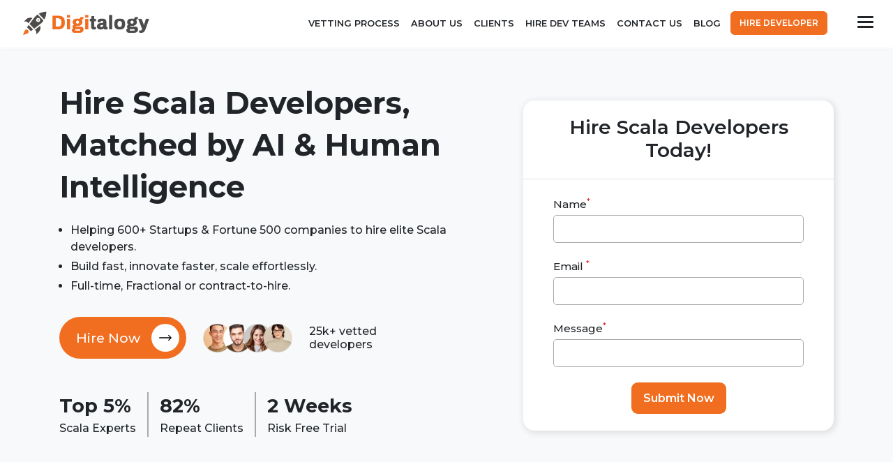

--- FILE ---
content_type: text/html; charset=utf-8
request_url: https://www.digitalogy.co/hire-scala-developers
body_size: 21917
content:
<!DOCTYPE html>
<html lang="en">
  <head>
    <!-- Required meta tags -->
    <meta charset="utf-8" />
    <meta
      name="viewport"
      content="width=device-width, initial-scale=1, shrink-to-fit=no"
    />
    <meta name="description" content="Hire Top Scala Developers for your Project Today. Access Top Developers and Hire Within 72 Hours!" />
    <meta name="keywords" content="Hire Scala developer, hire Scala experts, hire developers, Scala developers, hire freelance Scala developer" />
    <!-- Og tags -->
    <meta property="og:title" content="Hire-Scala-Developers- Digitalogy.co" />
    <meta
      property="og:description"
      content="We have worked with many start-ups and enterprises and have an incredible success rate. We're focused on finding the best possible developers for clients and businesses on their dream projects."
    />

    <meta property="og:type" content="website" />
    <meta
      property="og:image"
      content="https://www.digitalogy.co/assets/images/twitterCardImage.png"
    />
    <meta name="twitter:card" content="summary" />
    <meta name="twitter:site" content="@DigitalogyCorp" />
    <meta
      name="twitter:title"
      content="Client Testimonials | Custom Software Development - Digitalogy"
    />

    <meta
      name="twitter:description"
      content="We have worked with many start-ups and enterprises and have an incredible success rate. We're focused on finding the best possible developers for clients and businesses on their dream projects."
    />
    <meta
      name="twitter:image"
      content="https://www.digitalogy.co/assets/images/DigitalogyRocket.png"
    />
    <title>Hire Scala Developers | Top 5% Developers</title>
    <link rel="preconnect" href="https://fonts.gstatic.com" />
    <link
      href="https://fonts.googleapis.com/css2?family=Montserrat:ital,wght@0,100;0,200;0,300;0,400;0,500;0,600;0,700;0,800;0,900;1,100;1,200;1,300;1,400;1,500;1,600;1,700;1,800;1,900&display=swap"
      rel="stylesheet"
    />

    
    <link rel="stylesheet" href="/dist/css/style.min.css" />
    <link rel="canonical" href="https://www.digitalogy.co/hire-scala-developers" />
    <link
      rel="stylesheet"
      href="https://use.fontawesome.com/releases/v5.7.1/css/all.css"
      integrity="sha384-fnmOCqbTlWIlj8LyTjo7mOUStjsKC4pOpQbqyi7RrhN7udi9RwhKkMHpvLbHG9Sr"
      crossorigin="anonymous"
    />
    
    
    <!-- Google Tag Manager -->
    <script type="e65f2b6308769008e10a9f8d-text/javascript">(function (w, d, s, l, i) {
        w[l] = w[l] || []; w[l].push({
          'gtm.start':
            new Date().getTime(), event: 'gtm.js'
        }); var f = d.getElementsByTagName(s)[0],
          j = d.createElement(s), dl = l != 'dataLayer' ? '&l=' + l : ''; j.async = true; j.src =
            'https://www.googletagmanager.com/gtm.js?id=' + i + dl; f.parentNode.insertBefore(j, f);
      })(window, document, 'script', 'dataLayer', 'GTM-KZFVXL6');
    </script>
  </head>
  <body ng-app="myApp" ng-controller="hiringFormController">
    <!-- Google Tag Manager (noscript) -->
    <noscript>
      <iframe src="https://www.googletagmanager.com/ns.html?id=GTM-KZFVXL6" height="0" width="0"
        style="display:none;visibility:hidden">
      </iframe>
    </noscript>

    <!-- Header -->
    <header class="fixed-top">
  <div class="container-fluid p-lg-0">
    <div class="row align-items-center justify-content-between py-lg-3 py-2">
      <!-- site logo -->
      <div class="col-lg-2 col-8 pl-sm-4 pl-lg-5">
        <a
          class="d-inline-block"
          href="/"
          class="root-link text-decoration-none"
        >
          <img
            class="Digitalogy_Main_Logo"
            src="/assets/images/home/Digitalogy_logo1.png"
            alt="Digitalogy Logo"
          />
        </a>
      </div>
      <!-- end of site logo -->
      <!-- navbar -->
      <div class="col-lg-9 d-xl-flex justify-content-xl-end d-none px-lg-0">
        <nav class="navbar navbar-expand-xl">
          <ul class="navbar-nav">
            <li class="nav-item">
              <a
                title="Vetting Process"
                href="/vetting-process"
                class="nav-link Vetting_Process text-decoration-none text-uppercase px-md-2 "
                >Vetting Process
              </a>
            </li>
            <li class="nav-item">
              <a
                title="About"
                href="/about-us"
                class="nav-link text-decoration-none text-uppercase px-md-2 "
                >About Us</a
              >
            </li>

            <li class="nav-item">
              <a
                title="Clients"
                href="/clients"
                class="nav-link text-decoration-none text-uppercase px-md-2 "
                >Clients</a
              >
            </li>

            <li class="nav-item">
              <a
                title="Hire Dev Teams"
                href="/hire-dev-teams"
                class="nav-link text-decoration-none text-uppercase px-md-2 "
                >Hire Dev Teams</a
              >
            </li>
            <!-- <li class="nav-item">
              <div
                class="d-inline-block position-relative freelancerMenuWrapper"
              >
                <a
                  href="#"
                  class="header-apply-as-freelancer d-inline-block nav-link text-decoration-none text-uppercase px-md-3 "
                  >Hire Dev Teams</a
                >
                <i
                  class="fas fa-sort-down position-absolute freelancerArrow"
                ></i>
                <div class="freelancerMenus bg-white position-absolute">
                  <a
                    title="Hire Freelancer"
                    href="/hire-independent-teams"
                    class="d-block nav-link text-decoration-none text-uppercase px-md-3 py-3 freelancerMenusLink"
                    >Hire independent teams</a
                  >
                   <a
                    title="Hire Freelancer"
                    href="/hire-freelancer"
                    class="d-block nav-link text-decoration-none text-uppercase px-md-3 py-3 freelancerMenusLink"
                    >Hire independent devs</a
                  > 
                  <a
                    title="Apply Freelancer"
                    href="/apply-as-developer"
                    class="d-block nav-link text-decoration-none text-uppercase px-md-3 pb-3 freelancerMenusLink"
                    >Apply as a developer</a
                  >
                </div>
              </div>
            </li> -->
            
            <li class="nav-item">
              <a
                title="Contact Us"
                href="/contact-us"
                class="nav-link text-decoration-none text-uppercase px-md-2 "
                >Contact Us</a
              >
            </li>
            <li class="nav-item">
              <a
                title="Blog"
                href="https://www.digitalogy.co/blog/"
                target="_blank"
                class="nav-link text-decoration-none text-uppercase"
                >Blog</a
              >
            </li>

            <li class="nav-item">
              <a
                title="Hire Developer"
                href="/start-project-form?as=Individual Developer"
                target="_blank"
                class="nav-link text-decoration-none text-uppercase btn-top-find-developer"
              >
                Hire developer
              </a>
            </li>
          </ul>
        </nav>
      </div>
      <!-- end of navbar -->
      <!-- hamburger menu -->
      <div
        class="col-lg-1 col-4 d-flex justify-content-end justify-content-lg-center px-lg-0"
      >
        <button class="ham-menu-link bg-white border-0 px-lg-0">
          <div class="ham-menu-line mb-1 rounded ham-burger-line"></div>
          <div class="ham-menu-line mb-1 rounded ham-burger-line"></div>
          <div class="ham-menu-line mb-1 rounded ham-burger-line"></div>
        </button>
      </div>
      <!-- end of hamburger menu -->
    </div>
  </div>
</header>

<section id="hamberger-menu" ng-controller="loginSingupController">
  <div class="container">
    <div class="row align-items-center justify-content-between mb-lg-5 mb-3">
      <div class="col-8">
        <a href="/" class="root-link text-decoration-none">
          <img
            class="Digitalogy_Main_Logo"
            src="/assets/images/home/Digitalogy_logo1.png"
            alt="Digitalogy Logo"
          />
        </a>
      </div>
      <div class="col-4 text-right">
        <img
          class="cancel-menu"
          src="/assets/images/menu/cancel-menu.svg"
          alt=""
        />
      </div>
    </div>

    <div class="row">
      <div class="col-12 col-sm-12 col-md-12 col-lg-6 col-xl-6">
        <div class="row">
          <div class="col-lg-11 col-12">
            <h2 class="mb-lg-4 mb-3 welcomeHeading" style="line-height: 28px;">
              Looking to Apply as a Software Developer or a Dev Team?
            </h2>

            <div class="row">
              <div class="col-12">
                <p class="join-team-line mb-lg-4" style="font-size: 15px;">
                  Digitalogy is an invite-only platform for top-notch software
                  developers and engineers. We follow this practice as it has
                  proven for us to be really successful and it helps us to
                  curate the best developer talent for our businesses and
                  clients.
                </p>
                <p class="join-team-line mb-lg-4" style="font-size: 15px;">
                  If you wish to be a part of our network, please fill the
                  "contact us" form below and we'll get in touch with you soon.
                </p>
              </div>
            </div>
            <div class="row mb-1 mb-md-2 align-items-center">
              <div class="col-md-6 text-center">
                <div class="form-group">
                  <button
                    data-toggle="modal"
                    data-target="#agencyContactForm"
                    data-keyboard="false"
                    data-backdrop="static"
                    class="btn btn-block rounded text-white agencyLoginBtn"
                  >
                    Apply as an Agency
                  </button>
                </div>
              </div>
              <div class="col-md-6 text-center">
                <div class="form-group">
                  <a
                    href="apply-as-developer"
                    data-target="#agencyContactForm"
                    data-keyboard="false"
                    data-backdrop="static"
                    class="btn btn-block rounded text-white agencyLoginBtn"
                  >
                    Apply as a Developer
                  </a>
                </div>
              </div>
            </div>
            <div class="row">
              <div class="col-12">
                <div class="form-group">
                  <p style="font-size: 15px;">
                    Already have an account?
                    <a
                      class="d-inline-block signUp text-decoration-none"
                      href="/login"
                      >Sign In</a
                    >
                  </p>
                </div>
              </div>
            </div>
            <div class="row mt-lg-4 mb-4 mb-lg-0 loginWithPlatform">
  <div class="col-md-6 mb-3 mb-md-0">

    <button
      type="button"
      class="btn btn-block rounded text-white googleBtn"
      data-toggle="modal"
      data-target="#loginWithPlatformModel_Google"
    >
      <i class="fab fa-google mr-2 mr-lg-0 mr-xl-2"></i> Login with Google
    </button>


    <!-- <a
      type="button"
      class="btn btn-block rounded text-white googleBtn"
      href="/auth/google?userType=Agency"
    >
      <i class="fab fa-google mr-2 mr-lg-0 mr-xl-2"></i> Login with Google
    </a> -->

  </div>
  <div class="col-md-6">

    <button
      type="button"
      class="btn btn-block rounded text-white linkedInBtn"
      data-toggle="modal"
      data-target="#loginWithPlatformModel_LinkedIn"
    >
      <i class="fab fa-linkedin-in mr-2 mr-lg-0 mr-xl-2"></i>
      Login with LinkedIn
    </button>



    <!-- <a
      type="button"
      class="btn btn-block rounded text-white linkedInBtn"
      href="/auth/linkedin?userType=Agency"
    >
      <i class="fab fa-linkedin-in mr-2 mr-lg-0 mr-xl-2"></i>
      Login with LinkedIn
    </a> -->

  </div>
</div>

<!-- UserType Model (Google) -->
<section>
  <div
    class="modal fade loginWithPlatformModel"
    id="loginWithPlatformModel_Google"
    role="dialog"
    aria-labelledby="exampleModalLabel"
    aria-hidden="true"
  >
    <div class="modal-dialog" role="document">
      <div class="modal-content requestModel border-0 rounded">
        <div class="modal-header border-0">
          <h5 class="modal-title">
            <!-- Who you are? -->
            I am
          </h5>
          <button
            type="button"
            class="close"
            data-dismiss="modal"
            aria-label="Close"
          >
            <span aria-hidden="true">&times;</span>
          </button>
        </div>
        <div class="container">
          <div class="row mb-4">
            <div class="col-md-6 col-12 mb-3 mb-md-0 text-left">
              <a
                class="d-block text-decoration-none"
                href="/auth/google?userType=Agency"
              >
                <button
                  type="button"
                  class="btn rounded px-5 py-3 text-white send-btn d-block d-md-inline-block"
                >
                  An Agency
                </button>
              </a>
            </div>
            <div class="col-md-6 col-12 text-right">
              <a
                class="d-block text-decoration-none"
                href="/auth/google?userType=Freelancer"
              >
                <button
                  type="button"
                  class="btn rounded px-5 py-3 text-white send-btn d-block d-md-inline-block"
                >
                  A Freelancer
                </button>
              </a>
            </div>

          </div>
        </div>
      </div>
    </div>
  </div>
</section>

<!-- UserType Model (LinkedIn) -->
<section>
  <div
    class="modal fade loginWithPlatformModel"
    id="loginWithPlatformModel_LinkedIn"
    role="dialog"
    aria-labelledby="exampleModalLabel"
    aria-hidden="true"
  >
    <div class="modal-dialog" role="document">
      <div class="modal-content requestModel border-0 rounded">
        <div class="modal-header border-0">
          <h5 class="modal-title">
            <!-- Who you are? -->
            I am
          </h5>
          <button
            type="button"
            class="close"
            data-dismiss="modal"
            aria-label="Close"
          >
            <span aria-hidden="true">&times;</span>
          </button>
        </div>
        <div class="container">
          <div class="row mb-4">
            <div class="col-md-6 col-12 mb-3 mb-md-0 text-left">
              <a
                class="d-block text-decoration-none"
                href="/auth/linkedin?userType=Agency"
              >
                <button
                  type="button"
                  class="btn rounded px-5 py-3 text-white send-btn d-block d-md-inline-block"
                >
                  An Agency
                </button>
              </a>
            </div>

            <div class="col-md-6 col-12 text-right">
              <a
                class="d-block text-decoration-none"
                href="/auth/linkedin?userType=Freelancer"
              >
                <button
                  type="button"
                  class="btn rounded px-5 py-3 text-white send-btn d-block d-md-inline-block"
                >
                  A Freelancer
                </button>
              </a>
            </div>

          </div>
        </div>
      </div>
    </div>
  </div>
</section>

          </div>
        </div>
        <!-- After Successfully Signup Model -->
        <div
          class="modal fade"
          id="signupSuccessModel"
          role="dialog"
          aria-labelledby="exampleModalLabel"
          aria-hidden="true"
        >
          <div class="modal-dialog mt-5" role="document">
            <div class="modal-content requestModel border-0 rounded">
              <div class="modal-header border-0">
                <p
                  class="agencyFormResSuccessMsg mb-0"
                  ng-if="
                    agencyFormResSuccessMsg && agencyFormResSuccessMsg.length
                  "
                >
                  {{ agencyFormResSuccessMsg }}
                </p>
                <button
                  type="button"
                  class="close"
                  data-dismiss="modal"
                  aria-label="Close"
                >
                  <span aria-hidden="true">&times;</span>
                </button>
              </div>
              <div class="container mb-4">
                <div class="row">
                  <div class="col-12">
                    <div class="d-flex align-items-center">
                      <button
                        type="button"
                        class="btn rounded px-5 py-3 text-white send-btn"
                        ng-click="closeSignupSuccessModel()"
                      >
                        Close
                      </button>
                    </div>
                  </div>
                </div>
              </div>
            </div>
          </div>
        </div>
      </div>
      <div
        class="col-12 col-sm-12 col-md-12 col-lg-6 col-xl-6 menu-links-wrapper pb-lg-0 pt-lg-0 pl-lg-5"
      >
        <ul class="list-unstyled mb-0">
          <li class="font-weight-bold pb-4 list-heading" style="font-size: 15px;">
            Highest In-Demand Devs
          </li>
        </ul>
        <div class="row">
          <div class="col-12 col-sm-6 col-md-6 col-lg-6 col-xl-6">
            <ul class="list-unstyled text-white mb-0">
              <li class="hamberger-menu-item">
                <a
                  href="/hire-ai-developers"
                  class="menu-link d-inline-block mb-3 text-decoration-none"
                >
                  Hire AI Developers
                </a>
              </li>

              <li class="hamberger-menu-item">
                <a
                  href="/hire-aws-developers"
                  class="menu-link d-inline-block mb-3 text-decoration-none"
                >
                  Hire AWS Developers
                </a>
              </li>

              <li class="hamberger-menu-item">
                <a
                  href="/hire-android-developers"
                  class="menu-link d-inline-block mb-3 text-decoration-none"
                >
                  Hire Android Developers
                </a>
              </li>

              <li class="hamberger-menu-item">
                <a
                  href="/hire-angular-developers"
                  class="menu-link d-inline-block mb-3 text-decoration-none"
                >
                  Hire Angular Developers
                </a>
              </li>

              <li class="hamberger-menu-item">
                <a
                  href="/hire-blockchain-developers"
                  class="menu-link d-inline-block mb-3 text-decoration-none"
                >
                  Hire Blockchain Developers
                </a>
              </li>

              <li class="hamberger-menu-item">
                <a
                  href="/hire-c-sharp-developers"
                  class="menu-link d-inline-block mb-3 text-decoration-none"
                >
                  Hire C# Developers
                </a>
              </li>

              <li class="hamberger-menu-item">
                <a
                  href="/hire-c-plus-plus-developers"
                  class="menu-link d-inline-block mb-3 text-decoration-none"
                >
                  Hire C++ Developers
                </a>
              </li>

              <li class="hamberger-menu-item">
                <a
                  href="/hire-golang-developers"
                  class="menu-link d-inline-block mb-3 text-decoration-none"
                >
                  Hire Golang Developers
                </a>
              </li>

              <li class="hamberger-menu-item">
                <a
                  href="/hire-ios-developers"
                  class="menu-link d-inline-block mb-3 text-decoration-none"
                >
                  Hire iOS Developers
                </a>
              </li>

              <li class="hamberger-menu-item">
                <a
                  href="/hire-java-developers"
                  class="menu-link d-inline-block mb-3 text-decoration-none"
                >
                  Hire Java Developers
                </a>
              </li>
            </ul>
          </div>
          <div class="col-12 col-sm-6 col-md-6 col-lg-6 col-xl-6">
            <ul class="list-unstyled text-white">
              <li class="hamberger-menu-item">
                <a
                  href="/hire-javascript-developers"
                  class="menu-link d-inline-block mb-3 text-decoration-none"
                >
                  Hire JavaScript Developers
                </a>
              </li>

              <li class="hamberger-menu-item">
                <a
                  href="/hire-machine-learning-developers"
                  class="menu-link d-inline-block mb-3 text-decoration-none"
                >
                  Hire ML Developers
                </a>
              </li>

              <li class="hamberger-menu-item">
                <a
                  href="/hire-nodejs-developers"
                  class="menu-link d-inline-block mb-3 text-decoration-none"
                >
                  Hire NodeJs Developers
                </a>
              </li>

              <li class="hamberger-menu-item">
                <a
                  href="/hire-php-developers"
                  class="menu-link d-inline-block mb-3 text-decoration-none"
                >
                  Hire PHP Developers
                </a>
              </li>

              <li class="hamberger-menu-item">
                <a
                  href="/hire-python-developers"
                  class="menu-link d-inline-block mb-3 text-decoration-none"
                >
                  Hire Python Developers
                </a>
              </li>

              <li class="hamberger-menu-item">
                <a
                  href="/hire-react-developers"
                  class="menu-link d-inline-block mb-3 text-decoration-none"
                >
                  Hire ReactJs Developers
                </a>
              </li>

              <li class="hamberger-menu-item">
                <a
                  href="/hire-ruby-developers"
                  class="menu-link d-inline-block mb-3 text-decoration-none"
                >
                  Hire Ruby Developers
                </a>
              </li>

              <li class="hamberger-menu-item">
                <a
                  href="/hire-scala-developers"
                  class="menu-link d-inline-block mb-3 text-decoration-none"
                >
                  Hire Scala Developers
                </a>
              </li>

              <li class="hamberger-menu-item">
                <a
                  href="/hire-typescript-developers"
                  class="menu-link d-inline-block mb-3 text-decoration-none"
                >
                  Hire TypeScript Developers
                </a>
              </li>

              <li class="hamberger-menu-item">
                <a
                  href="hire-dotnet-developers"
                  class="menu-link d-inline-block mb-3 text-decoration-none"
                >
                  Hire .NET Developers
                </a>
              </li>
            </ul>
          </div>
        </div>
        <div class="row">
          <div class="col-12 col-sm-6 col-md-6 col-lg-6 col-xl-6">
            <ul class="list-inline">
              <li class="font-weight-bold pb-4 list-heading" style="font-size: 15px;">
                Company
              </li>
              <li class="hamberger-menu-item">
                <a
                  class="menu-link d-inline-block mb-3 text-decoration-none"
                  href="/vetting-process"
                  >Vetting Process</a
                >
              </li>
              <li class="hamberger-menu-item">
                <a
                  class="menu-link d-inline-block mb-3 text-decoration-none"
                  href="/about-us"
                  >About Us</a
                >
              </li>

              <li class="hamberger-menu-item">
                <a
                  class="menu-link d-inline-block mb-3 text-decoration-none"
                  href="/clients"
                  >Clients</a
                >
              </li>

              <li class="hamberger-menu-item">
                <a
                  class="menu-link d-inline-block mb-3 text-decoration-none"
                  href="/hire-dev-teams"
                  >Hire Dev Teams</a
                >
              </li>
            </ul>
          </div>
          <div class="col-12 col-sm-6 col-md-6 col-lg-6 col-xl-6">
            <ul class="list-inline">
              <li class="font-weight-bold pb-4 list-heading" style="font-size: 15px;">
                Resources
              </li>

              <li class="hamberger-menu-item">
                <a class="menu-link d-inline-block mb-3 text-decoration-none" href="/apply-as-developer">Apply as a Developer</a
                >
              </li>

              <li class="hamberger-menu-item">
                <a
                  class="menu-link d-inline-block mb-3 text-decoration-none"
                  href="/write-for-us"
                  >Write For Us</a
                >
              </li>
              <li class="hamberger-menu-item">
                <a
                  target="_blank"
                  class="menu-link d-inline-block mb-3 text-decoration-none"
                  href="https://www.digitalogy.co/blog/"
                  >Blog</a
                >
              </li>

              <li class="hamberger-menu-item">
                <a
                  class="menu-link d-inline-block mb-3 text-decoration-none"
                  href="/contact-us"
                  >Contact Us</a
                >
              </li>
            </ul>
          </div>
        </div>

        <div class="row">
          <div class="col-12 pb-3 pb-md-4">
            <ul class="list-inline m-0">
              <li class="font-weight-bold pb-2 list-heading" style="font-size: 15px;">
                Follow Us
              </li>
            </ul>
            <ul class="list-inline">
              <li class="d-inline-block list-inline linkedin-icon">
                <a
                  target="_blank"
                  class="d-inline-block mr-4 mt-3"
                  href="https://www.linkedin.com/company/digitalogy/"
                >
                  <svg width="20" height="20" viewBox="0 0 40 40" fill="none" xmlns="http://www.w3.org/2000/svg;">
                    <path d="M40 34.4444C40 37.5133 37.5133 40 34.4444 40H5.55556C2.48778 40 0 37.5133 0 34.4444V5.55556C0 2.48667 2.48778 0 5.55556 0H34.4444C37.5133 0 40 2.48667 40 5.55556V34.4444Z" fill="#6C6C6C"/>
                    <path d="M6.66663 14.4443H12.2222V33.3332H6.66663V14.4443ZM9.42774 12.2221H9.39663C7.73885 12.2221 6.66663 10.9865 6.66663 9.44317C6.66663 7.8665 7.77218 6.6665 9.45996 6.6665C11.15 6.6665 12.1911 7.8665 12.2222 9.44317C12.2222 10.9854 11.15 12.2221 9.42774 12.2221ZM33.3333 33.3332H27.7777V23.2232C27.7777 20.7809 26.4166 19.1143 24.2311 19.1143C22.5633 19.1143 21.6611 20.2387 21.2233 21.3254C21.0633 21.7143 21.1111 22.7898 21.1111 23.3332V33.3332H15.5555V14.4443H21.1111V17.3509C21.9122 16.1109 23.1666 14.4443 26.3755 14.4443C30.3511 14.4443 33.3322 16.9443 33.3322 22.5265L33.3333 33.3332Z" fill="white"/>
                  </svg>
                </a>
              </li>
              <li class="d-inline-block list-inline medium-icon">
                <a
                  target="_blank"
                  class="d-inline-block mr-4 mt-3"
                  href="https://medium.com/@clairedigitalogy"
                >
                  <svg xmlns="http://www.w3.org/2000/svg" width="20" height="20" viewBox="0 0 40 40" fill="none">
                    <rect width="40" height="40" rx="6" fill="#6C6C6C" />
                    <path d="M31.5606 11.6114L33.7778 9.46918V9H26.0991L20.6267 22.7625L14.4021 9H6.35084V9.46918L8.94054 12.6188C9.19372 12.8516 9.32393 13.1935 9.29138 13.5354V25.9122C9.37095 26.3595 9.22989 26.8141 8.91884 27.1378L6 30.713V31.1749H14.2682V30.7058L11.353 27.1415C11.1968 26.982 11.0793 26.7885 11.0097 26.5759C10.9401 26.3633 10.9202 26.1374 10.9515 25.9158V15.2084L18.2106 31.1822H19.0534L25.2962 15.2084V27.9344C25.2962 28.269 25.2962 28.3381 25.0791 28.5599L22.833 30.753V31.2222H33.7271V30.753L31.5606 28.6108C31.3725 28.4654 31.2749 28.2217 31.3147 27.9853V12.237C31.2959 12.1201 31.3089 12.0003 31.3522 11.8902C31.3955 11.7801 31.4675 11.6838 31.5606 11.6114Z" fill="white"/>
                  </svg>
                </a>
              </li>
              <li class="d-inline-block list-inline x-icon">
                <a
                  target="_blank"
                  class="d-inline-block mr-4 mt-3"
                  href="https://twitter.com/DigitalogyCorp"
                >
                  <svg width="20" height="20" viewBox="0 0 40 40" fill="none" xmlns="http://www.w3.org/2000/svg">
                    <path d="M6.66667 0C2.98476 0 0 2.98476 0 6.66667V33.3333C0 37.0152 2.98476 40 6.66667 40H33.3333C37.0152 40 40 37.0152 40 33.3333V6.66667C40 2.98476 37.0152 0 33.3333 0H6.66667ZM8.65327 8.57143H16.2128L21.5811 16.1998L28.0952 8.57143H30.4762L22.6563 17.7269L32.2991 31.4286H24.7414L18.5119 22.5781L10.9524 31.4286H8.57143L17.4368 21.051L8.65327 8.57143ZM12.2991 10.4762L25.7347 29.5238H28.6533L15.2176 10.4762H12.2991Z" fill="#6C6C6C"></path>
                  </svg>
                </a>
              </li>
              <li class="d-inline-block list-inline instagram-icon">
                <a
                  target="_blank"
                  class="d-inline-block mr-4 mt-3"
                  href="https://www.instagram.com/digitalogycorp/"
                >
                  <img class="instagram-grey" src="/assets/images/menu/instagram-grey.svg" alt="instagram-logo" />

                  <img class="instagram-colored" src="/assets/images/menu/instagram-colored.svg" alt="instagram-logo" />
                </a>
              </li>
              <li class="d-inline-block list-inline facebook-icon">
                <a
                  target="_blank"
                  class="d-inline-block mr-4 mt-3"
                  href="https://www.facebook.com/digitalogycorp/"
                >
                  <svg width="20" height="20" viewBox="0 0 40 40" fill="none" xmlns="http://www.w3.org/2000/svg">
                    <path d="M40 34.4444C40 37.5133 37.5133 40 34.4444 40H5.55556C2.48778 40 0 37.5133 0 34.4444V5.55556C0 2.48667 2.48778 0 5.55556 0H34.4444C37.5133 0 40 2.48667 40 5.55556V34.4444Z" fill="#6C6C6C" ></path>
                    <path d="M25.6311 19.3333H21.8889V33.7778H16.3333V19.3333H13V14.8889H16.3333V12.2111C16.3356 8.31333 17.9544 6 22.5467 6H26.3333V10.4444H23.7922C22.0044 10.4444 21.8889 11.1111 21.8889 12.3589V14.8889H26.3333L25.6311 19.3333Z" fill="white" ></path>
                  </svg>
                </a>
              </li>
            </ul>
          </div>
        </div>
      </div>
    </div>
  </div>
  <div
    class="modal fade"
    id="agencyContactForm"
    role="dialog"
    aria-labelledby="exampleModalLabel"
    aria-hidden="true"
  >
    <div class="modal-dialog becomePartnerModel ham-form" role="document">
      <div class="modal-content requestModel border-0 rounded">
        <div class="container">
          <div class="modal-header border-0 px-0">
            <div class="row">
              <div class="col-12 text-center">
                <h5 class="d-inline-block dashboardHeading dashboardSubHeading">
                  Contact Form
                </h5>
              </div>
            </div>

            <button
              type="button"
              class="close text-color"
              data-dismiss="modal"
              aria-label="Close"
              ng-click="closeContactForm()"
            >
              <span aria-hidden="true">&times;</span>
            </button>
          </div>
          <form name="agencyContactForm" novalidate>
            <div class="row">
              <div class="col-12">
                <div class="form-group">
                  <label for="ham-name" class="mb-1 commonFontSize">Name</label>
                  <input
                    ng-class="{
                      invalid_Input:
                        (agencyContactForm.fullName.$invalid &&
                          agencyContactForm.fullName.$dirty &&
                          agencyContactForm.fullName.$touched) ||
                        (agencyContactFormSubmitted &&
                          agencyContactForm.fullName.$invalid)
                    }"
                    type="text"
                    id="ham-name"
                    class="form-control form-control-lg"
                    name="fullName"
                    required
                    ng-model="agencyContactFormDetails.fullName"
                    ng-required="true"
                    ng-minlength="3"
                    ng-maxlength="30"
                  />
                  <p
                    class="errorMsg"
                    ng-show="
                      (agencyContactForm.fullName.$invalid &&
                        (agencyContactForm.fullName.$dirty ||
                          agencyContactFormSubmitted) &&
                        agencyContactForm.fullName.$touched) ||
                      (agencyContactFormSubmitted &&
                        agencyContactForm.fullName.$invalid)
                    "
                  >
                    Must be at least 3 characters long
                  </p>
                </div>
              </div>
            </div>
            <div class="row">
              <div class="col-12">
                <div class="form-group">
                  <label for="ham-email" class="mb-1 commonFontSize" >Email</label>
                  <input
                    ng-class="{
                      invalid_Input:
                        (agencyContactForm.email.$invalid &&
                          agencyContactForm.email.$dirty &&
                          agencyContactForm.email.$touched) ||
                        (agencyContactFormSubmitted &&
                          agencyContactForm.email.$invalid)
                    }"
                    type="email"
                    id="ham-email"
                    class="form-control form-control-lg rounded"
                    name="email"
                    ng-model="agencyContactFormDetails.email"
                    required
                    ng-required="true"
                    ng-pattern='/^(([^<>()\[\]\\.,;:\s@"]+(\.[^<>()\[\]\\.,;:\s@"]+)*)|(".+"))@((\[[0-9]{1,3}\.[0-9]{1,3}\.[0-9]{1,3}\.[0-9]{1,3}\])|(([a-zA-Z\-0-9]+\.)+[a-zA-Z]{2,}))$/'
                  />
                  <p
                    class="errorMsg"
                    ng-show="
                      (agencyContactForm.email.$invalid &&
                        agencyContactForm.email.$dirty &&
                        agencyContactForm.email.$touched) ||
                      (agencyContactFormSubmitted &&
                        agencyContactForm.email.$invalid)
                    "
                  >
                    Must be a valid email address
                  </p>
                </div>
              </div>
            </div>

            <!-- <div class="row">
              <div class="col-12">
                <div class="form-group">
                  <input
                    ng-class="{
                      invalid_Input:
                        (agencyContactForm.companyWebsite.$invalid &&
                          agencyContactForm.companyWebsite.$dirty &&
                          agencyContactForm.companyWebsite.$touched) ||
                        (agencyContactFormSubmitted &&
                          agencyContactForm.companyWebsite.$invalid)
                    }"
                    type="text"
                    class="form-control form-control-lg rounded"
                    placeholder="Company Website"
                    name="companyWebsite"
                    ng-model="agencyContactFormDetails.companyWebsite"
                    ng-pattern="URL_Regex"
                  />
                  <p
                    class="errorMsg"
                    ng-show="
                      (agencyContactForm.companyWebsite.$invalid &&
                        agencyContactForm.companyWebsite.$dirty &&
                        agencyContactForm.companyWebsite.$touched) ||
                      (agencyContactFormSubmitted &&
                        agencyContactForm.companyWebsite.$invalid)
                    "
                  >
                    Please enter company website
                  </p>
                </div>
              </div>
            </div> -->

            <div class="row">
              <div class="col-12">
                <div class="form-group">
                  <label for="leave-comment" class="mb-1 commonFontSize" >Message</label>
                  <textarea
                    ng-class="{
                      invalid_Input:
                        (agencyContactForm.message.$invalid &&
                          agencyContactForm.message.$dirty &&
                          agencyContactForm.message.$touched) ||
                        (agencyContactFormSubmitted &&
                          agencyContactForm.message.$invalid)
                    }"
                    class="form-control form-control-lg rounded ng-pristine ng-empty ng-invalid ng-invalid-required ng-valid-minlength ng-touched"
                    id="leave-comment"
                    name="message"
                    cols="30"
                    rows="4"
                    required="required"
                    ng-required="true"
                    ng-model="agencyContactFormDetails.message"
                    spellcheck="false"
                  ></textarea>
                  <p
                    class="errorMsg ng-hide"
                    ng-show="
                      (agencyContactForm.message.$invalid &&
                        agencyContactForm.message.$dirty &&
                        agencyContactForm.message.$touched) ||
                      (agencyContactFormSubmitted &&
                        agencyContactForm.message.$invalid)
                    "
                  >
                    Message is required
                  </p>
                </div>
              </div>
            </div>

            <!-- <div class="row mb-2">
              <div class="col-12 text-left">
                <span class="d-block commonFontSize"
                  >Enter your referee’s information (if any)</span
                >
              </div>
            </div>
            <div class="row">
              <div class="col-12">
                <div class="form-group">
                  <input
                    type="email"
                    class="form-control form-control-lg rounded"
                    placeholder="Referee’s e-mail"
                    name="referreEmail"
                    ng-model="agencyContactFormDetails.referreEmail"
                    ng-pattern='/^(([^<>()\[\]\\.,;:\s@"]+(\.[^<>()\[\]\\.,;:\s@"]+)*)|(".+"))@((\[[0-9]{1,3}\.[0-9]{1,3}\.[0-9]{1,3}\.[0-9]{1,3}\])|(([a-zA-Z\-0-9]+\.)+[a-zA-Z]{2,}))$/'
                  />
                  <p
                    class="errorMsg"
                    ng-show="
                      (agencyContactForm.referreEmail.$invalid &&
                        agencyContactForm.referreEmail.$dirty &&
                        agencyContactForm.referreEmail.$touched) ||
                      (agencyContactFormSubmitted &&
                        agencyContactForm.referreEmail.$invalid)
                    "
                  >
                    Must be a valid email address
                  </p>
                </div>
              </div>
            </div>

            <div class="row">
              <div class="col-12">
                <div class="form-group">
                  <input
                    type="text"
                    class="form-control form-control-lg"
                    placeholder="Referee’s Full Name"
                    name="referreFullName"
                    ng-model="agencyContactFormDetails.referreFullName"
                  />
                </div>
              </div>
            </div>
            <div class="row">
              <div class="col-12">
                <div class="form-group">
                  <textarea
                    class="form-control form-control-lg rounded ng-pristine ng-empty ng-invalid ng-invalid-required ng-valid-minlength ng-touched"
                    id="leave-comment"
                    name="subjectMessage"
                    cols="30"
                    rows="4"
                    placeholder="Referre request, if known"
                    ng-model="agencyContactFormDetails.subjectMessage"
                    spellcheck="false"
                  ></textarea>
                </div>
              </div>
            </div> -->

            <div
              vc-recaptcha
              id="captcha"
              key="siteKey"
              on-create="setWidgetId(widgetId)"
              on-success="setResponse(response)"
              on-expire="cbExpiration()"
              ng-model="gRecaptchaResponse"
              name="myRecaptchaResponse"
              required
            ></div>

            <p class="errorMsg" ng-show="captcha_status">
              {{ captcha_status }}
            </p>

            <div class="row mt-3 mb-4">
              <div class="col-12">
                <div class="d-flex align-items-center">
                  <div class="dotsWrapper" ng-if="agencyContactForm_Loader">
                    <span class="dot dotOne"></span>
                    <span class="dot dotTwo"></span>
                    <span class="dot dotThree"></span>
                    <span class="dot dotFour"></span>
                  </div>
                  <button
                    type="button"
                    class="btn rounded text-white agencyLoginBtn px-3"
                    ng-click="agencyContactFormSubmit(agencyContactForm.$valid)"
                    ng-show="!agencyContactForm_Loader"
                  >
                    Send
                  </button>
                  <div class="circleWrapper" ng-show="waitNow">
                    <div class="circlePoint"></div>
                  </div>
                </div>
                <div
                  class="col-12 px-0"
                  ng-if="
                    agencyContactFormResMsg && agencyContactFormResMsg.length
                  "
                >
                  <p class="mt-3 mb-0 font-weight-bold commonFontSize">
                    {{ agencyContactFormResMsg }}
                  </p>
                </div>
              </div>
            </div>
          </form>
        </div>
      </div>
    </div>
  </div>
</section>



     <!-- Hero form modal -->
     <div
      class="modal fade"
      id="hiring-developer-form"
      tabindex="-1"
      role="dialog"
      aria-labelledby="exampleModalLabel"
      aria-hidden="true"
      style="background-color: rgba(0, 0, 0, 0.6)">
      <div
        class="modal-dialog modal-dialog-centered"
        role="document"
      >
        <div class="modal-content content-style">
          <button class="close py-1 px-4 px-sm-2 text-right" data-dismiss="modal" style="font-size: 1.7rem;">
            &times;
          </button>

          <div
            class="modal-header d-flex flex-column justify-content-center align-items-center border-0 p-0"
          >
            <img
              src="/assets/images/full_Logo.png"
              alt="brand-logo"
              class="mb-2"
              style="max-width: 16rem"
            />

            <h5 class="text-color mb-3">
              Get 14 days free trial
            </h5>
          </div>

          <div class="modal-body" style="padding: 1rem;">
            <form name="hiringFormDetails" novalidate>
              <div class="row">
                <div class="col-lg-12">
                  <div class="mb-4">
                    <label for="user-name" class="fontWeight500 mb-1" style="font-size: 15px;">Name<span class="text-danger"> &ast;</span></label>
                    <input
                      type="text"
                      id="user-name"
                      class="user-input"
                      name="name"
                      required
                      ng-model="hiringFormData.name"
                      ng-required="true"
                      ng-minlength="3"
                    />

                    <p
                      class="error"
                      ng-show="
                        (hiringFormDetails.name.$invalid &&
                          hiringFormDetails.name.$dirty &&
                          hiringFormDetails.name.$touched) ||
                        (hiringFormDetails_Submit &&
                          hiringFormDetails.name.$invalid)
                      "
                      ng-cloak
                    >
                      Name is required.
                    </p>
                  </div>
                </div>
              </div>

              <div class="row">
                <div class="col-lg-12">
                  <div class="mb-4">
                    <label for="user-email" class="fontWeight500 mb-1" style="font-size: 15px;">Email<span class="text-danger"> &ast;</span></label>
                    <input
                      type="text"
                      id="user-email"
                      class="user-input"
                      name="email"
                      ng-model="hiringFormData.email"
                      required
                      ng-required="true"
                      ng-pattern='/^(([^<>()\[\]\\.,;:\s@"]+(\.[^<>()\[\]\\.,;:\s@"]+)*)|(".+"))@((\[[0-9]{1,3}\.[0-9]{1,3}\.[0-9]{1,3}\.[0-9]{1,3}\])|(([a-zA-Z\-0-9]+\.)+[a-zA-Z]{2,}))$/'
                    />

                    <p
                      class="error"
                      ng-show="
                        (hiringFormDetails.email.$invalid &&
                          hiringFormDetails.email.$dirty &&
                          hiringFormDetails.email.$touched) ||
                        (hiringFormDetails_Submit &&
                          hiringFormDetails.email.$invalid)
                      "
                      ng-cloak
                    >
                      Must be a valid email address.
                    </p>
                  </div>
                </div>
              </div>

              <div class="row">
                <div class="col-lg-12">
                  <div class="mb-4">
                    <label for="user-phone" class="fontWeight500 mb-1" style="font-size: 15px;">Phone Number</label>
                    <input
                      type="number"
                      id="user-phone"
                      class="user-input"
                      name="phone_number"
                      ng-model="hiringFormData.phone_number"
                      ng-minlength="10"
                      ng-maxlength="10"
                    />

                    <p
                      class="error"
                      ng-show="
                        (hiringFormDetails.phone_number.$invalid &&
                          hiringFormDetails.phone_number.$dirty &&
                          hiringFormDetails.phone_number
                            .$touched) ||
                        (hiringFormDetails_Submit &&
                          hiringFormDetails.phone_number.$invalid)
                      "
                      ng-cloak
                    >
                      Must be a valid phone number.
                    </p>
                  </div>
                </div>
              </div>

              <div
                class="mb-3 d-none d-lg-flex justify-content-center"
              >
                <div
                  vc-recaptcha
                  id="captcha"
                  key="siteKey"
                  on-create="setWidgetId(widgetId)"
                  on-success="setResponse(response)"
                  on-expire="cbExpiration()"
                  ng-model="gRecaptchaResponse"
                  name="myRecaptchaResponse"
                  required
                ></div>
              </div>

              <div
                class="mb-3 d-flex justify-content-center d-lg-none"
              >
                <div
                  vc-recaptcha
                  id="captcha"
                  key="siteKey"
                  size="compact"
                  on-create="setWidgetId(widgetId)"
                  on-success="setResponse(response)"
                  on-expire="cbExpiration()"
                  ng-model="gRecaptchaResponse"
                  name="myRecaptchaResponse"
                  required
                ></div>
              </div>

              <p
                class="error"
                ng-show="captcha_status"
                ng-cloak
              >
                {{ captcha_status }}
              </p>

              <div class="row">
                <div
                  class="col-lg-12 d-flex flex-column align-items-center"
                >
                  <button
                    ng-click="submitHiringForm(hiringFormDetails, reference[6])"
                    class="us-hero-btn text-white mt-3 mb-2"
                    style="font-size: 1rem;"
                    ng-disabled="heroFormLoading"
                  >
                    {{heroFormLoading ? 'Loading...' : 'Get Started'}}
                  </button>

                  <p class="terms-conditions">
                    By clicking this you agree to our Terms and
                    <a class="terms-privacy" href="/privacy-policy"
                      >Privacy Policy.</a
                    >
                  </p>
                </div>
              </div>
            </form>
          </div>
        </div>
      </div>
     </div>

    <!-- Hero section -->
    <section class="bg-light py-5 mb-4 mb-sm-0" style="margin-top: -1.6rem;">
      <div class="container">
        <div class="row align-items-center justify-content-center justify-content-lg-start text-center text-lg-left">
          <div class="col-12 col-lg-7">
            <h1 class="hero--hire-heading">
              Hire Scala Developers,<br class="d-none d-xl-block" /> Matched by AI & Human Intelligence
            </h1>
          
            <ul class="text-color fontWeight500 mb-2 text-left pl-3">
              <li class="mb-1">
                Helping 600+ Startups & Fortune 500 companies to hire elite Scala developers.
              </li>
              <li class="mb-1">
                Build fast, innovate faster, scale effortlessly.
              </li>
              <li>
                Full-time, Fractional or contract-to-hire.
              </li>
            </ul>
          
            <div class="d-flex flex-column flex-sm-row align-items-center justify-content-center pt-4 mb-5 justify-content-lg-start">
              <button class="btn--hero-hire btn-animation mr-sm-4 pl-4 order-1 order-sm-0" data-toggle="modal" data-target="#hiring-developer-form">
                <span class="text-white">Hire Now</span>
                <span class="d-flex align-items-center justify-content-center rounded-circle bg-white text-black ml-3"
                  style="width: 40px; height: 40px;">
                  <svg xmlns="http://www.w3.org/2000/svg" fill="none" viewBox="0 0 24 24" stroke-width="1.5" stroke="currentColor"
                    class="size-6" width="22">
                    <path stroke-linecap="round" stroke-linejoin="round" d="M17.25 8.25 21 12m0 0-3.75 3.75M21 12H3" />
                  </svg>
                </span>
              </button>
          
              <div class="d-flex align-items-center order-0 order-sm-1 mb-5 mb-sm-0">
                <div class="mr-4" style="max-width: 8rem;">
                  <img class="inline-block w-100" src="/assets/images/vetted-developers-images.webp" alt="developer-images">
                </div>
                
                <p class="m-0 text-color fontWeight500" style="line-height: 1.2;">25k+ vetted<br />developers</p>
              </div>
            </div>
          
            <div class="d-flex align-items-center justify-content-center justify-content-lg-start">
              <div class="hero--stats pr-2 pr-md-3">
                <p class="main">Top 5%</p>
                <p class="text">Scala Experts</p>
              </div>
          
              <div class="hero--stats px-2 px-md-3">
                <p class="main">82%</p>
                <p class="text">Repeat Clients</p>
              </div>
          
              <div class="hero--stats pl-2 pl-md-3">
                <p class="main">2 Weeks</p>
                <p class="text">Risk Free Trial</p>
              </div>
            </div>
          </div>

          <div class="col-lg-5 d-flex align-items-center justify-content-center mt-5 pt-3 mt-lg-0">
            <div class="landing-form" style="padding: 0; max-width: 450px; box-shadow: 2px 2px 10px 2px rgba(0, 0, 0, 0.1);">
              <form novalidate name="heroForm" ng-submit="submitHeroForm(heroForm)">
                <h3 class=" text-color text-center border-bottom pb-4 mb-4" style="padding: 1.4rem 2.7rem; font-weight: 600;">Hire Scala Developers Today!</h3>
          
                <div class="input-container new-input">
                  <label for="name" class="mb-1 fontWeight500" style="font-size: 15px;">Name<sup
                      class="text-danger">*</sup></label>
          
                  <input id="name" name="name" ng-model="landingFormData2.name" type="text" ng-required="true" ng-minlength="3" />
                  <span class="error" ng-show="heroForm.$submitted && heroForm.name.$invalid" ng-cloak>
                    Name is required.
                  </span>
                </div>
          
                <div class="input-container new-input">
                  <label for="email" class="mb-1 fontWeight500" style="font-size: 15px;">
                    Email <sup class="text-danger">*</sup>
                  </label>
          
                  <input id="email" name="email" ng-model="landingFormData2.email" type="email" ng-required="true"
                    ng-pattern='/^(([^<>()\[\]\\.,;:\s@"]+(\.[^<>()\[\]\\.,;:\s@"]+)*)|(".+"))@((\[[0-9]{1,3}\.[0-9]{1,3}\.[0-9]{1,3}\.[0-9]{1,3}\])|(([a-zA-Z\-0-9]+\.)+[a-zA-Z]{2,}))$/' />
                  <span class="error" ng-show="heroForm.$submitted && heroForm.email.$invalid" ng-cloak>
                    Must be a valid email address.
                  </span>
                </div>
          
                <div class="input-container new-input">
                  <label for="message" class="mb-1 fontWeight500" style="font-size: 15px;">
                    Message<sup class="text-danger">*</sup>
                  </label>
          
                  <input id="message" name="message" ng-model="landingFormData2.message" type="text" ng-required="true" />
                  <span class="error" ng-show="heroForm.$submitted && heroForm.message.$invalid" ng-cloak>
                    Message is required.
                  </span>
                </div>
          
                <!-- <div class="d-flex flex-column align-items-center mb-3">
                                    <div class="d-none d-sm-block mb-1" vc-recaptcha id="captcha" key="siteKey"
                                      on-create="setWidgetId(widgetId)" on-success="setResponse(response)" on-expire="cbExpiration()"
                                      ng-model="gRecaptchaResponse" name="myRecaptchaResponse" required>
                                    </div>
                      
                                    <div class="d-sm-none mb-1" vc-recaptcha id="captcha" key="siteKey" on-create="setWidgetId(widgetId)"
                                      on-success="setResponse(response)" on-expire="cbExpiration()" size="compact"
                                      ng-model="gRecaptchaResponse" name="myRecaptchaResponse" required>
                                    </div>
                      
                                    <p class="m-0 error" ng-show="captcha_status" ng-cloak>
                                      {{ captcha_status }}
                                    </p>
                                  </div> -->
          
                <button class="btn text-white btn-hero-submit d-block px-3 mx-auto" ng-disabled="isLoading"
                  style="background-color: #f16e20; font-weight: 600; padding: 0.6rem 0;" ng-cloak>
                  {{submitBtnText}}
                </button>
          
                <p class="text-center mt-4 fontWeight500" ng-cloak>{{successMessage}}</p>
              </form>
            </div>
          </div>
        </div>
      </div>
    </section>

    <!-- Trusted by -->
    <section class="py-4 py-md-5">
      <div class="text-center hiring-text-heading mb-5">Trusted By</div>
      <div class="row justify-content-center w-100 m-0">
    <div class="col-12 col-sm-9 owl-leading-brands-wrapper p-0">
        <div class="owl-leading-brands-trustedBy owl-carousel owl-theme owl-loaded owl-drag">
            <div class="owl-stage-outer">
                <div class="owl-stage d-flex align-items-center">
                    <div class="owl-item d-flex justify-content-center">
                        <img src="/assets/images/hire-developers/google-brand.png" alt="google" />
                    </div>

                    <div class="owl-item d-flex justify-content-center">
                        <img src="/assets/images/hire-developers/adobe-brand-logo.png" alt="adobe" />
                    </div>

                    <div class="owl-item d-flex justify-content-center">
                        <img src="/assets/images/hire-developers/ibm-logo.webp" alt="ibm-logo"
                            style="max-width: 110px" />
                    </div>

                    <div class="owl-item d-flex justify-content-center">
                        <img src="/assets/images/hire-developers/bill-brand-logo.png" alt="Bill.com" />
                    </div>

                    <div class="owl-item d-flex justify-content-center">
                        <img src="/assets/images/clients/mars-united-commerce-logo.webp" alt="mars-united-logo"
                            style="max-width: 120px" />
                    </div>

                    <div class="owl-item d-flex justify-content-center">
                        <img src="/assets/images/hire-developers/bbc-brand-logo.png" alt="bbc" />
                    </div>

                    <div class="owl-item d-flex justify-content-center">
                        <img src="/assets/images/hire-developers/visa-brand-logo.png" alt="visa"
                            style="max-width: 95px" />
                    </div>

                    <div class="owl-item d-flex justify-content-center">
                        <img src="/assets/images/clients/built-in-logo.png" alt="builtin-logo" />
                    </div>

                    <div class="owl-item d-flex justify-content-center">
                        <img src="/assets/images/clients/allergandatalabs.png" alt="allergan" />
                    </div>

                    <div class="owl-item d-flex justify-content-center">
                        <img src="/assets/images/hire-developers/warner-bros.webp" alt="warner-bros"
                            style="max-width: 65px" />
                    </div>
                </div>
            </div>
        </div>
    </div>
</div>
    </section>

    <!-- Our vetting process -->
    <section class="py-5 container-fluid" style="max-width: 1200px;">
      <div ng-controller="hiringFormController">
  <h3 class="text-center mb-5 hiring-text-heading">
    Our Vetting Process
  </h3>

  <div class="comprehensive-vetting">
    <div class="image-wrapper">
      <img src="/assets/images/landingPage/selection-1.svg" alt="pattern-img" />

      <p id="perc62" class="m-0 d-lg-none px-2 py-1 bg-white position-absolute"
        style="font-size: 1.6rem; font-weight: 600;">62.3%</p>
    </div>

    <p class="percent">62.3%</p>

    <div>
      <p class="m-0 text-uppercase theme-color" style="letter-spacing: 1.5px; font-weight: 600;">Step 1</p>

      <p class="mb-1 comprehensive-item-heading">Initial Screening & Background Verification</p>

      <p class="fontWeight500" style="line-height: 1.85;">
        We kick off with an initial screening that includes thorough background checks. This ensures candidates have
        relevant experience in remote environments and are familiar with essential project management and
        collaboration tools, setting the stage for effective global teamwork.
      </p>
    </div>
  </div>

  <div class="comprehensive-vetting">
    <div class="image-wrapper">
      <img src="/assets/images/landingPage/selection-2.svg" alt="pattern-img" />

      <p class="m-0 d-lg-none px-2 py-1 bg-white position-absolute"
        style="font-size: 1.6rem; font-weight: 600; left: 16.5rem;">39.4%</p>
    </div>

    <p class="percent">39.4%</p>

    <div>
      <p class="m-0 text-uppercase theme-color" style="letter-spacing: 1.5px; font-weight: 600;">Step 2</p>

      <p class="mb-1 comprehensive-item-heading">Communication Skills Assessment</p>

      <p class="fontWeight500" style="line-height: 1.85;">
        Next, we assess candidates' communication skills and cultural adaptability. We look for proficiency in English
        and key soft skills like collaboration and problem-solving, ensuring they can integrate smoothly into your
        existing team dynamics.
      </p>
    </div>
  </div>

  <div class="comprehensive-vetting">
    <div class="image-wrapper">
      <img src="/assets/images/landingPage/selection-3.svg" alt="pattern-img" />

      <p class="m-0 d-lg-none px-2 py-1 bg-white position-absolute"
        style="font-size: 1.6rem; font-weight: 600; left: 6rem;">11.2%</p>
    </div>

    <p class="percent">11.2%</p>

    <div>
      <p class="m-0 text-uppercase theme-color" style="letter-spacing: 1.5px; font-weight: 600;">Step 3</p>

      <p class="mb-1 comprehensive-item-heading">Technical Proficiency Analysis</p>

      <p class="fontWeight500" style="line-height: 1.85;">
        In this step, we conduct a detailed evaluation of each candidate's technical abilities. Our focus is on their
        expertise across relevant fields, covering key skills, systems, and practical problem-solving scenarios. We
        prioritize those who demonstrate mastery in their specific areas.
      </p>
    </div>
  </div>

  <div class="comprehensive-vetting">
    <div class="image-wrapper">
      <img src="/assets/images/landingPage/selection-4.svg" alt="pattern-img" />

      <p class="m-0 d-lg-none px-2 py-1 bg-white position-absolute"
        style="font-size: 1.6rem; font-weight: 600; left: 4rem;">6.2%</p>
    </div>

    <p class="percent">6.2%</p>

    <div>
      <p class="m-0 text-uppercase theme-color" style="letter-spacing: 1.5px; font-weight: 600;">Step 4</p>

      <p class="mb-1 comprehensive-item-heading">Real-Time Performance Testing</p>

      <p class="fontWeight500" style="line-height: 1.85;">
        Candidates undergo live challenges and interviews to showcase their technical acumen in real-time. This allows
        us to observe their thought processes and professionalism, ensuring we identify top performers who can excel
        in your projects.
      </p>
    </div>
  </div>

  <div class="comprehensive-vetting">
    <div class="image-wrapper">
      <img src="/assets/images/landingPage/selection-5.svg" alt="pattern-img" />

      <p class="m-0 d-lg-none px-2 py-1 bg-white position-absolute"
        style="font-size: 1.6rem; font-weight: 600; left: 3.5rem;">5.1%</p>
    </div>

    <p class="percent">5.1%</p>

    <div>
      <p class="m-0 text-uppercase theme-color" style="letter-spacing: 1.5px; font-weight: 600;">Step 5</p>

      <p class="mb-1 comprehensive-item-heading">Cultural Compatibility & Time Zone Synchronization</p>

      <p class="fontWeight500" style="line-height: 1.85;">
        Finally, we assess the candidates for cultural fit and their availability within your preferred time zone.
        This ensures smooth communication and collaboration, aligning their work hours with your team’s needs for
        optimal productivity.
      </p>
    </div>
  </div>

  <div class="text-center mt-4">
    <a href="/vetting-process" target="_blank" class="d-inline-block text-decoration-none text-white us-hero-btn">
      Learn More
    </a>
  </div>
</div>
    </section>

    <!-- Meet our developers form modal -->
    <div ng-init="initialFormState()" id="landing-form" class="modal fade" role="dialog"
  style="background-color: rgba(0, 0, 0, 0.2);">
  <div class="modal-dialog modal-dialog-centered">
    <div class="modal-content" style="padding: 0.6rem 1rem;
      border: none;">
      <button class="close py-1 px-2 text-right" data-dismiss="modal" style="font-size: 1.7rem;">
        &times;
      </button>
      <div class="modal-header d-flex flex-column justify-content-center align-items-center border-0 p-0">
        <img src="/assets/images/full_Logo.png" alt="brand-logo" class="mb-2" style="max-width: 16rem" />
        <h5 class="text-color mb-3">
          Get 14 days free trial
        </h5>
      </div>
      <div class="modal-body text-left">
        <div class="landing-form" style="padding: 0; box-shadow: none; max-width: 100%;">
          <form novalidate name="landingFormDetails2" ng-submit="landingFormHandler(landingFormDetails2)">
            <div class="input-container">
              <label for="name" class="mb-1 fontWeight500" style="font-size: 15px;">Name<sup
                  class="text-danger">*</sup></label>

              <input id="name" name="name" ng-model="landingFormData2.name" type="text" ng-required="true"
                ng-minlength="3" />
              <span class="error" ng-show="landingFormDetails2.$submitted && landingFormDetails2.name.$invalid"
                ng-cloak>
                Name is required.
              </span>
            </div>

            <div class="input-container">
              <label for="email" class="mb-1 fontWeight500" style="font-size: 15px;">Email<sup
                  class="text-danger">*</sup></label>

              <input id="email" name="email" ng-model="landingFormData2.email" type="email" ng-required="true"
                ng-pattern='/^(([^<>()\[\]\\.,;:\s@"]+(\.[^<>()\[\]\\.,;:\s@"]+)*)|(".+"))@((\[[0-9]{1,3}\.[0-9]{1,3}\.[0-9]{1,3}\.[0-9]{1,3}\])|(([a-zA-Z\-0-9]+\.)+[a-zA-Z]{2,}))$/' />
              <span class="error" ng-show="landingFormDetails2.$submitted && landingFormDetails2.email.$invalid"
                ng-cloak>
                Must be a valid email address.
              </span>
            </div>

            <div class="input-container">
              <label for="message" class="mb-1 fontWeight500" style="font-size: 15px;">Message<sup
                  class="text-danger">*</sup></label>

              <input id="message" name="message" ng-model="landingFormData2.message" type="text" ng-required="true" />
              <span class="error" ng-show="landingFormDetails2.$submitted && landingFormDetails2.message.$invalid"
                ng-cloak>
                Message is required.
              </span>
            </div>

            <div class="d-flex flex-column align-items-center mb-3">
              <div class="d-none d-sm-block mb-1" vc-recaptcha id="captcha" key="siteKey"
                on-create="setWidgetId(widgetId)" on-success="setResponse(response)" on-expire="cbExpiration()"
                ng-model="gRecaptchaResponse" name="myRecaptchaResponse" required>
              </div>

              <div class="d-sm-none mb-1" vc-recaptcha id="captcha" key="siteKey" on-create="setWidgetId(widgetId)"
                on-success="setResponse(response)" on-expire="cbExpiration()" size="compact"
                ng-model="gRecaptchaResponse" name="myRecaptchaResponse" required>
              </div>

              <p class="m-0 error" ng-show="captcha_status" ng-cloak>
                {{ captcha_status }}
              </p>
            </div>

            <button class="btn text-white btn-hero-submit d-block px-3 mx-auto" ng-disabled="isLoading"
              style="background-color: #f16e20; font-weight: 600; padding: 0.6rem 0;" ng-cloak>
              {{submitBtnText}}
            </button>

            <p class="text-center mt-4 fontWeight500">{{successMessage}}</p>
          </form>
        </div>
      </div>
    </div>
  </div>
</div>

    <!-- Meet our developers -->
    <section class="px-0 px-md-3 py-4 py-md-5 container-fluid" style="max-width: 1300px;">
      <div class="landing-section-heading text-center mb-4 mb-sm-5 px-3">
        Meet Our Scala Developers
      </div>

      <div class="elite-developers">
        <div class="elite-developers-item ml-3 ml-md-0">
          <div class="d-md-flex align-items-center border-md-bottom p-3 p-md-4">
            <div class="mb-3 mb-md-0 mr-md-3 elite-dev-img">
              <img class="w-100 rounded-circle" src="/assets/images/hire-developers/image_testi24.png" alt="Alexis Den-avatar" />
            </div>

            <div class="fontWeight500">
              <p class="m-0" style="font-size: 0.95rem;"><strong>Alexis D.</strong></p>
              <p class="m-0" style="font-size: 0.9rem; color: #212529;">Lead Scala Developer</p>
              <p class="m-0" style="font-size: 0.8rem; color: #212529;">9 Years of Experience</p>
            </div>
          </div>

          <div class="pt-2 pb-3 px-3">
            <p class="d-none d-md-block m-0 text-secondary mb-2" style="font-size: 0.8rem; letter-spacing: 2px; font-weight: 600;">SKILLS</p>

            <div class="d-flex flex-wrap fontWeight500" style="font-size: 0.8rem;">
              <div class="d-flex rounded-lg py-1 px-2 mr-2 mb-2" style="width: fit-content; background-color: #eff2f5">
                <div class="mr-2" style="max-width: 0.8rem;">
                  <img class="w-100" src="/assets/images/hire-freelancer/scala_75x.png" alt="img" />
                </div>
                <p class="m-0 mr-2">Scala</p>
                <p class="m-0 text-secondary">9 yrs</p>
              </div>

              <div class="d-flex rounded-lg py-1 px-2 mr-2 mb-2" style="width: fit-content; background-color: #eff2f5">
                <div class="mr-2" style="max-width: 1.2rem;">
                  <img class="w-100" src="/assets/images/akka.webp" alt="img" />
                </div>
                <p class="m-0 mr-2">Akka</p>
                <p class="m-0 text-secondary">8 yrs</p>
              </div>

              <div class="d-none d-md-flex rounded-lg py-1 px-2 mr-2 mb-2" style="width: fit-content; background-color: #eff2f5">
                <div class="mr-2" style="max-width: 1.2rem;">
                  <img class="w-100" src="/assets/images/play.webp" alt="img" />
                </div>
                <p class="m-0 mr-2">Play Framework</p>
                <p class="m-0 text-secondary">7 yrs</p>
              </div>

              <div class="d-none d-md-flex rounded-lg py-1 px-2 mr-2 mb-2" style="width: fit-content; background-color: #eff2f5">
                <div class="mr-2" style="max-width: 1.2rem;">
                  <img class="w-100" src="/assets/images/landingPage/apache-spark.png" alt="img" />
                </div>
                <p class="m-0 mr-2">Spark</p>
                <p class="m-0 text-secondary">7 yrs</p>
              </div>

              <div class="d-flex rounded-lg py-1 px-2 mr-2 mb-2" style="width: fit-content; background-color: #eff2f5">
                <div class="mr-2" style="max-width: 1.2rem;">
                  <img class="w-100" src="/assets/images/kafka.webp" alt="img" />
                </div>

                <div class="mr-2" style="max-width: 1.2rem;">
                  <img class="w-100" src="/assets/images/landingPage/restful-apis.png" alt="img" />
                </div>

                <div class="mr-2" style="max-width: 1.2rem;">
                  <img class="w-100" src="/assets/images/landingPage/sql.png" alt="img" />
                </div>

                <p class="m-0 mr-2">+ few more</p>
              </div>
            </div>
          </div>
        </div>

        <div class="elite-developers-item">
          <div class="d-md-flex align-items-center border-md-bottom p-3 p-md-4">
            <div class="mb-3 mb-md-0 mr-md-3 elite-dev-img">
              <img class="w-100 rounded-circle" src="/assets/images/hire-developers/image_testi25.png" alt="Sebastian Ali-avatar" />
            </div>

            <div class="fontWeight500">
              <p class="m-0" style="font-size: 0.95rem;"><strong>Sebastian A.</strong></p>
              <p class="m-0" style="font-size: 0.9rem; color: #212529;">Scala Developer</p>
              <p class="m-0" style="font-size: 0.8rem; color: #212529;">7 Years of Experience</p>
            </div>
          </div>

          <div class="pt-2 pb-3 px-3">
            <p class="d-none d-md-block m-0 text-secondary mb-2" style="font-size: 0.8rem; letter-spacing: 2px; font-weight: 600;">SKILLS</p>

            <div class="d-flex flex-wrap fontWeight500" style="font-size: 0.8rem;">
              <div class="d-flex rounded-lg py-1 px-2 mr-2 mb-2" style="width: fit-content; background-color: #eff2f5">
                <div class="mr-2" style="max-width: 0.8rem;">
                  <img class="w-100" src="/assets/images/hire-freelancer/scala_75x.png" alt="img" />
                </div>
                <p class="m-0 mr-2">Scala</p>
                <p class="m-0 text-secondary">7 yrs</p>
              </div>

              <div class="d-flex rounded-lg py-1 px-2 mr-2 mb-2" style="width: fit-content; background-color: #eff2f5">
                <div class="mr-2" style="max-width: 1.2rem;">
                  <img class="w-100" src="/assets/images/kafka.webp" alt="img" />
                </div>
                <p class="m-0 mr-2">Kafka</p>
                <p class="m-0 text-secondary">6 yrs</p>
              </div>

              <div class="d-none d-md-flex rounded-lg py-1 px-2 mr-2 mb-2" style="width: fit-content; background-color: #eff2f5">
                <div class="mr-2" style="max-width: 1.2rem;">
                  <img class="w-100" src="/assets/images/landingPage/restful-apis.png" alt="img" />
                </div>
                <p class="m-0 mr-2">REST APIs</p>
                <p class="m-0 text-secondary">6 yrs</p>
              </div>

              <div class="d-none d-md-flex rounded-lg py-1 px-2 mr-2 mb-2" style="width: fit-content; background-color: #eff2f5">
                <div class="mr-2" style="max-width: 1.2rem;">
                  <img class="w-100" src="/assets/images/landingPage/docker.png" alt="img" />
                </div>
                <p class="m-0 mr-2">Docker</p>
                <p class="m-0 text-secondary">6 yrs</p>
              </div>

              <div class="d-flex rounded-lg py-1 px-2 mr-2 mb-2" style="width: fit-content; background-color: #eff2f5">
                <div class="mr-2" style="max-width: 1.2rem;">
                  <img class="w-100" src="/assets/images/play.webp" alt="img" />
                </div>

                <div class="mr-2" style="max-width: 1.2rem;">
                  <img class="w-100" src="/assets/images/akka.webp" alt="img" />
                </div>

                <div class="mr-2" style="max-width: 1.2rem;">
                  <img class="w-100" src="/assets/images/landingPage/apache-spark.png" alt="img" />
                </div>

                <p class="m-0 mr-2">+ few more</p>
              </div>
            </div>
          </div>
        </div>

        <div class="elite-developers-item">
          <div class="d-md-flex align-items-center border-md-bottom p-3 p-md-4">
            <div class="mb-3 mb-md-0 mr-md-3 elite-dev-img">
              <img class="w-100 rounded-circle" src="/assets/images/hire-developers/image_testi26.png" alt="
              Kathy Jones-avatar" />
            </div>

            <div class="fontWeight500">
              <p class="m-0" style="font-size: 0.95rem;"><strong>
                Kathy J.</strong></p>
              <p class="m-0" style="font-size: 0.9rem; color: #212529;">Scala Developer</p>
              <p class="m-0" style="font-size: 0.8rem; color: #212529;">6 Years of Experience</p>
            </div>
          </div>

          <div class="pt-2 pb-3 px-3">
            <p class="d-none d-md-block m-0 text-secondary mb-2" style="font-size: 0.8rem; letter-spacing: 2px; font-weight: 600;">SKILLS</p>

            <div class="d-flex flex-wrap fontWeight500" style="font-size: 0.8rem;">
              <div class="d-flex rounded-lg py-1 px-2 mr-2 mb-2" style="width: fit-content; background-color: #eff2f5">
                <div class="mr-2" style="max-width: 0.8rem;">
                  <img class="w-100" src="/assets/images/hire-freelancer/scala_75x.png" alt="img" />
                </div>
                <p class="m-0 mr-2">Scala</p>
                <p class="m-0 text-secondary">6 yrs</p>
              </div>

              <div class="d-flex rounded-lg py-1 px-2 mr-2 mb-2" style="width: fit-content; background-color: #eff2f5">
                <div class="mr-2" style="max-width: 1.2rem;">
                  <img class="w-100" src="/assets/images/play.webp" alt="img" />
                </div>
                <p class="m-0 mr-2">Play Framework</p>
                <p class="m-0 text-secondary">5 yrs</p>
              </div>

              <div class="d-none d-md-flex rounded-lg py-1 px-2 mr-2 mb-2" style="width: fit-content; background-color: #eff2f5">
                <div class="mr-2" style="max-width: 1.2rem;">
                  <img class="w-100" src="/assets/images/landingPage/apache-spark.png" alt="img" />
                </div>
                <p class="m-0 mr-2">Spark</p>
                <p class="m-0 text-secondary">4 yrs</p>
              </div>

              <div class="d-none d-md-flex rounded-lg py-1 px-2 mr-2 mb-2" style="width: fit-content; background-color: #eff2f5">
                <div class="mr-2" style="max-width: 1.2rem; max-height: 1.2rem;">
                  <img class="h-100" src="/assets/images/akka.webp" alt="img" />
                </div>
                <p class="m-0 mr-2">Akka</p>
                <p class="m-0 text-secondary">4 yrs</p>
              </div>

              <div class="d-flex rounded-lg py-1 px-2 mr-2 mb-2" style="width: fit-content; background-color: #eff2f5">
                <div class="mr-2" style="max-width: 1.2rem;">
                  <img class="w-100" src="/assets/images/landingPage/kubernetes.png" alt="img" />
                </div>

                <div class="mr-2" style="max-width: 1.2rem;">
                  <img class="w-100" src="/assets/images/kafka.webp" alt="img" />
                </div>

                <div class="mr-2" style="max-width: 1.2rem;">
                  <img class="w-100" src="/assets/images/landingPage/docker.png" alt="img" />
                </div>

                <p class="m-0 mr-2">+ few more</p>
              </div>
            </div>
          </div>
        </div>

        <div class="elite-developers-item">
          <div class="d-md-flex align-items-center border-md-bottom p-3 p-md-4">
            <div class="mb-3 mb-md-0 mr-md-3 elite-dev-img">
              <img class="w-100 rounded-circle" src="/assets/images/hire-developers/image_testi27.png" alt="
              Tag Lowel-avatar" />
            </div>

            <div class="fontWeight500">
              <p class="m-0" style="font-size: 0.95rem;"><strong>
                Tag L.</strong></p>
              <p class="m-0" style="font-size: 0.9rem; color: #212529;">CTO/Scala Specialist</p>
              <p class="m-0" style="font-size: 0.8rem; color: #212529;">8 Years of Experience</p>
            </div>
          </div>

          <div class="pt-2 pb-3 px-3">
            <p class="d-none d-md-block m-0 text-secondary mb-2" style="font-size: 0.8rem; letter-spacing: 2px; font-weight: 600;">SKILLS</p>

            <div class="d-flex flex-wrap fontWeight500" style="font-size: 0.8rem;">
             <div class="d-flex rounded-lg py-1 px-2 mr-2 mb-2" style="width: fit-content; background-color: #eff2f5">
                <div class="mr-2" style="max-width: 0.8rem;">
                  <img class="w-100" src="/assets/images/hire-freelancer/scala_75x.png" alt="img" />
                </div>
                <p class="m-0 mr-2">Scala</p>
                <p class="m-0 text-secondary">8 yrs</p>
              </div>

              <div class="d-flex rounded-lg py-1 px-2 mr-2 mb-2" style="width: fit-content; background-color: #eff2f5">
                <div class="mr-2" style="max-width: 1.2rem;">
                  <img class="w-100" src="/assets/images/landingPage/docker.png" alt="img" />
                </div>
                <p class="m-0 mr-2">Docker</p>
                <p class="m-0 text-secondary">5 yrs</p>
              </div>

              <div class="d-none d-md-flex rounded-lg py-1 px-2 mr-2 mb-2" style="width: fit-content; background-color: #eff2f5">
                <div class="mr-2" style="max-width: 1.2rem;">
                  <img class="w-100" src="/assets/images/landingPage/kubernetes.png" alt="img" />
                </div>
                <p class="m-0 mr-2">Kubernetes</p>
                <p class="m-0 text-secondary">5 yrs</p>
              </div>

              <div class="d-none d-md-flex rounded-lg py-1 px-2 mr-2 mb-2" style="width: fit-content; background-color: #eff2f5">
                <div class="mr-2" style="max-width: 1.2rem;">
                  <img class="w-100" src="/assets/images/kafka.webp" alt="img" />
                </div>
                <p class="m-0 mr-2">Kafka</p>
                <p class="m-0 text-secondary">5 yrs</p>
              </div>

              <div class="d-flex rounded-lg py-1 px-2 mr-2 mb-2" style="width: fit-content; background-color: #eff2f5">
                <div class="mr-2" style="max-width: 1.2rem;">
                  <img class="w-100" src="/assets/images/akka.webp" alt="img" />
                </div>

                <div class="mr-2" style="max-width: 1.2rem;">
                  <img class="w-100" src="/assets/images/play.webp" alt="img" />
                </div>

                <div class="mr-2" style="max-width: 1.2rem;">
                  <img class="w-100" src="/assets/images/landingPage/restful-apis.png" alt="img" />
                </div>

                <p class="m-0 mr-2">+ few more</p>
              </div>
            </div>
          </div>
        </div>

        <div class="elite-developers-item">
          <div class="d-md-flex align-items-center border-md-bottom p-3 p-md-4">
            <div class="mb-3 mb-md-0 mr-md-3 elite-dev-img">
              <img class="w-100 rounded-circle" src="/assets/images/hire-developers/image_testi28.png" alt="Sean Grace-avatar" />
            </div>

            <div class="fontWeight500">
              <p class="m-0" style="font-size: 0.95rem;"><strong>Sean G.
              </strong></p>
              <p class="m-0" style="font-size: 0.9rem; color: #212529;">Sr. Scala Developer</p>
              <p class="m-0" style="font-size: 0.8rem; color: #212529;">9 Years of Experience</p>
            </div>
          </div>

          <div class="pt-2 pb-3 px-3">
            <p class="d-none d-md-block d-none d-md-0 text-secondary mb-2" style="font-size: 0.8rem; letter-spacing: 2px; font-weight: 600;">SKILLS</p>

            <div class="d-flex flex-wrap fontWeight500" style="font-size: 0.8rem;">
              <div class="d-flex rounded-lg py-1 px-2 mr-2 mb-2" style="width: fit-content; background-color: #eff2f5">
                <div class="mr-2" style="max-width: 0.8rem;">
                  <img class="w-100" src="/assets/images/hire-freelancer/scala_75x.png" alt="img" />
                </div>
                <p class="m-0 mr-2">Scala</p>
                <p class="m-0 text-secondary">9 yrs</p>
              </div>

              <div class="d-flex rounded-lg py-1 px-2 mr-2 mb-2" style="width: fit-content; background-color: #eff2f5">
                <div class="mr-2" style="max-width: 1.2rem;">
                  <img class="w-100" src="/assets/images/landingPage/apache-spark.png" alt="img" />
                </div>
                <p class="m-0 mr-2">Spark</p>
                <p class="m-0 text-secondary">7 yrs</p>
              </div>

              <div class="d-none d-md-flex rounded-lg py-1 px-2 mr-2 mb-2" style="width: fit-content; background-color: #eff2f5">
                <div class="mr-2" style="max-width: 1.2rem; max-height: 1.2rem;">
                  <img class="h-100" src="/assets/images/landingPage/restful-apis.png" alt="img" />
                </div>
                <p class="m-0 mr-2">REST APIs</p>
                <p class="m-0 text-secondary">6 yrs</p>
              </div>

              <div class="d-none d-md-flex rounded-lg py-1 px-2 mr-2 mb-2" style="width: fit-content; background-color: #eff2f5">
                <div class="mr-2" style="max-width: 1.2rem; max-height: 1.2rem;">
                  <img class="h-100" src="/assets/images/play.webp" alt="img" />
                </div>
                <p class="m-0 mr-2">Play Framework</p>
                <p class="m-0 text-secondary">6 yrs</p>
              </div>

              <div class="d-flex rounded-lg py-1 px-2 mr-2 mb-2" style="width: fit-content; background-color: #eff2f5">
                <div class="mr-2" style="max-width: 1.2rem;">
                  <img class="w-100" src="/assets/images/kafka.webp" alt="img" />
                </div>

                <div class="mr-2" style="max-width: 1.2rem;">
                  <img class="w-100" src="/assets/images/akka.webp" alt="img" />
                </div>

                <div class="mr-2" style="max-width: 1.2rem;">
                  <img class="w-100" src="/assets/images/landingPage/kubernetes.png" alt="img" />
                </div>

                <p class="m-0 mr-2">+ few more</p>
              </div>
            </div>
          </div>
        </div>

        <div 
          class="p-3 p-md-4 d-flex flex-column align-items-start my-2 mx-1 m-md-0" 
          style="background: linear-gradient(90deg,#f16e20,#ff8f4c); border-radius: 4px;"
        >
          <div class="position-relative d-flex align-items-center" style="padding-top: 2rem;">
            <img 
              class="rounded-circle position-absolute" 
              src="/assets/images/hire-developers/victor-locked.webp" alt="img" style="width: 2.5rem;"
            />
            <img 
              class="rounded-circle position-absolute" 
              src="/assets/images/hire-developers/brian-locked.webp" alt="img" style="width: 4rem; height: 4rem; left: 1.8rem; z-index: 2;"
            />
            <img 
              class="rounded-circle position-absolute" 
              src="/assets/images/hire-developers/image_testi35.png" alt="img" style="width: 2.5rem; height: 2.5rem; left: 5.2rem; z-index: 1;"
            />
            <img 
              class="rounded-circle position-absolute" 
              src="/assets/images/hire-developers/image_testi37.png" alt="img" style="width: 2rem;  height: 2rem;left: 7.2rem; opacity: 0.7;"
            />
          </div>

          <div class="mb-4 mb-md-2 pt-3 pt-md-0 mt-5 ready-to-hire text-white">
            <p class="m-0 mb-2">Ready to hire</p>
            <p class="m-0 mb-2">top Scala</p>
            <p class="m-0 mb-2">developers?</p>
          </div>

          <button
            data-toggle="modal"
            data-target="#landing-form"
            class="btn-landing btn-landing--hire-now"
          >
            Hire Now
          </button>
        </div>
      </div>
    </section>

    <!-- How to hire -->
    <section class="py-5">
      <div class="container">
        <div class="row">
          <div class="col-12 text-center mb-5">
            <h2 class="hiring-text-heading mb-md-4">
              How to Hire Scala Developers from Digitalogy?
            </h2>
          </div>
        </div>

        <div class="row justify-content-center">
          <div class="mb-5 mb-lg-0 col-md-6 col-lg-4 text-center text-lg-left">
            <div
              class="d-flex align-items-center justify-content-center justify-content-lg-start"
            >
              <div class="get-started-card-img">
                <img
                  src="/assets/images/hire-developers/live-chat_2543412.png"
                  alt="image"
                  class="img-icon"
                  style="padding: 1.1rem"
                />
              </div>

              <hr class="line d-none d-lg-inline-block" />
            </div>

            <p class="how-to-numbers">01</p>
            <p class="how-hire-heading-point">
              Speak with our<br class="d-none d-md-inline-block" />
              expert
            </p>

            <p class="how-hire-description m-0">
              Speak with one of our industry experts
              <br class="d-none d-lg-inline-block" />and discuss your project
              requirements.
            </p>
          </div>

          <div class="mb-5 mb-lg-0 col-md-6 col-lg-4 text-center text-lg-left">
            <div
              class="d-flex align-items-center justify-content-center justify-content-lg-start"
            >
              <div class="get-started-card-img">
                <img
                  src="/assets/images/hire-developers/agreement_11753171.png"
                  alt="image"
                  class="img-icon"
                  style="padding: 0.9rem"
                />
              </div>

              <hr class="line d-none d-lg-inline-block" />
            </div>

            <p class="how-to-numbers">02</p>
            <p class="how-hire-heading-point">
              Connect with a <br class="d-none d-md-inline-block" />
              developer
            </p>

            <p class="how-hire-description m-0">
              We'll introduce you to the ideal Scala developer for your project
              within 3 days.
            </p>
          </div>

          <div class="col-md-6 col-lg-4 text-center text-lg-left">
            <div
              class="d-flex align-items-center justify-content-center justify-content-lg-start"
            >
              <div class="get-started-card-img">
                <img
                  src="/assets/images/hire-developers/file_5392654.png"
                  alt="image"
                  class="img-icon"
                  style="padding: 0.9rem 0.8rem 0.9rem 1.1rem"
                />
              </div>

              <hr class="line d-none d-lg-inline-block" />
            </div>

            <p class="how-to-numbers">03</p>
            <p class="how-hire-heading-point">
              Work on trial <br class="d-none d-lg-inline-block" />period
            </p>

            <p class="how-hire-description m-0">
              Work with the suggested developer for a trial period (only pay if
              satisfied).
            </p>
          </div>
        </div>

        <div class="text-center mt-5">
          <a href="hire-freelancer-form" target="_blank" class="d-inline-block text-decoration-none text-white us-hero-btn">
            Hire Devs Now
          </a>
        </div>
      </div>
    </section>

    <!-- Fortune 500  -->
    <section class="container py-4 py-md-5">
  <div class="text-center">
    <h3 class="mb-4 mb-md-5 hiring-text-heading">Hear From <span class="theme-color">Fortune 500</span> & Leading Brands</h3>
  </div>

  <div class="row justify-content-center">
    <div class="col-12 col-md-6 col-xl-4 mb-4 mb-xl-0">
      <div class="hire-page-vid-box">
        <p class="m-0 company">Tech Lead, <span class="theme-color">Warner Bros</span></p>
        <p class="m-0 description">
          Digitalogy made it effortless to find the perfect developer for our project. We were paired with a highly skilled team member who contributed effectively from day one. Their matchmaking process truly exceeded our expectations.
        </p>
      </div>
    </div>

    <div class="col-12 col-md-6 col-xl-4 mb-4 mb-xl-0">
      <div class="hire-page-vid-box">
        <p class="m-0 company">Chief Innovation Officer, <span class="theme-color">IBM</span></p>
        <p class="m-0 description">
          As a startup, finding reliable remote talent can be challenging, but Digitalogy connected us with a developer
          who blended seamlessly with our team. The quality of service and professionalism were outstanding.
        </p>
      </div>
    </div>

    <div class="col-12 col-md-6 col-xl-4">
      <div class="hire-page-vid-box">
        <p class="m-0 company">Product Manager, <span class="theme-color">Salesforce</span></p>
        <p class="m-0 description">
          Our collaboration with Digitalogy was outstanding! We hired eight top-tier developers who quickly adapted to
          our tools and built some of our most innovative features. Their expertise made all the difference for our
          deadlines.
        </p>
      </div>
    </div>
  </div>
</section>

    <!-- Why do businesses choose -->
    <section class="my-4 my-md-5 py-5 container-fluid" style="background-color: #f4f6fa;">
      <div class="landing-section-heading mb-5 text-center">
        Why do Businesses Choose Digitalogy?
      </div>
  
      <div class="elite-wrapper">
        <div 
          class="d-md-flex align-items-md-center bg-white p-4 p-sm-5" 
          style="border-radius: 1rem;"
        >
          <div class="mb-3 mb-md-0 mr-md-4" style="max-width: 3rem;">
            <img class="w-100" src="/assets/images/transparency.webp" alt="icon" />
          </div>
  
          <div>
            <p class="m-0 mb-2" style="font-size: 1.5rem; font-weight: 600;">
              Transparency
            </p>
  
            <p class="m-0 fontWeight500" style="color: #212529;">
              There is constant and clear communication among all the involved parties.
            </p>
          </div>
        </div>
  
        <div 
          class="d-md-flex align-items-md-center bg-white p-4 p-sm-5" 
          style="border-radius: 1rem;"
        >
          <div class="mb-3 mb-md-0 mr-md-4" style="max-width: 3rem;">
            <img class="w-100" src="/assets/images/vetted-experts.webp" alt="icon" />
          </div>
  
          <div>
            <p class="m-0 mb-2" style="font-size: 1.5rem; font-weight: 600;">
              Vetted Senior Scala Experts
            </p>
  
            <p class="m-0 fontWeight500" style="color: #212529;">
              Our Scala devs with 6-11 years of experience are proficient in creating, high-performance applications using functional programming.
            </p>
          </div>
        </div>
  
        <div 
          class="d-md-flex align-items-md-center bg-white p-4 p-sm-5" 
          style="border-radius: 1rem;"
        >
          <div class="mb-3 mb-md-0 mr-md-4" style="max-width: 3rem;">
            <img class="w-100" src="/assets/images/diverse-skills.webp" alt="icon" />
          </div>
  
          <div>
            <p class="m-0 mb-2" style="font-size: 1.5rem; font-weight: 600;">
              Diverse Scala Skills
            </p>
  
            <p class="m-0 fontWeight500" style="color: #212529;">
              Hire experts in functional programming, Akka, Play Framework, concurrency, type safety, collections, & more.
            </p>
          </div>
        </div>
  
        <div 
          class="d-md-flex align-items-md-center bg-white p-4 p-sm-5" 
          style="border-radius: 1rem;"
        >
          <div class="mb-3 mb-md-0 mr-md-4" style="max-width: 2.9rem;">
            <img class="w-100" src="/assets/images/dedicated-manager.webp" alt="icon" />
          </div>
  
          <div>
            <p class="m-0 mb-2" style="font-size: 1.5rem; font-weight: 600;">
              Dedicated Manager
            </p>
  
            <p class="m-0 fontWeight500" style="color: #212529;">
              Directly contact the manager for assistance if you have any questions or issues.
            </p>
          </div>
        </div>
      </div>

      <div class="text-center mt-5">
        <a href="hire-freelancer-form" target="_blank" class="d-inline-block text-decoration-none text-white us-hero-btn">
          Hire Devs Now
        </a>
      </div>
    </section>
    
    <!-- Top notch services -->
    <section class="container py-4 py-md-5">
      <div class="top-notch-services--2">
        <h3 class="hiring-text-heading text-center mb-5">
          Top Notch Services We Offer
        </h3>

        <div class="cards-wrapper">
          <div class="p-4 card">
            <div class="text-center text-sm-left">
              <img
                src="/assets/images/hire-developers/big-data.webp"
                alt="big-data-image"
                style="max-height: 55px;"
              />

              <h5 class="mt-4 mb-3" style="font-weight: 600">
                Big Data Processing
              </h5>

              <p class="m-0 description text-left">
                Our skilled Scala developers excel at processing massive datasets using powerful frameworks like Spark and Scalding. Scala's speed and scalability make it ideal for big data projects.
              </p>
            </div>
          </div>

          <div class="p-4 card">
            <div class="text-center text-sm-left">
              <img
                src="/assets/images/hire-developers/real-time-streaming.webp"
                alt="real-time-streaming-image"
                style="max-height: 55px;"
              />

              <h5 class="mt-4 mb-3" style="font-weight: 600">
                Real-Time Data Streaming
              </h5>

              <p class="m-0 description text-left">
                Our experts use Scala with libraries like Spark Streaming and Akka Streams to process real-time data streams, delivering scalable and efficient solutions for dynamic applications.
              </p>
            </div>
          </div>

          <div class="p-4 card">
            <div class="text-center text-sm-left">
              <img
                src="/assets/images/hire-developers/Complex backend development.webp"
                alt="backend-image"
                style="max-height: 55px;"
              />

              <h5 class="mt-4 mb-3" style="font-weight: 600">
                Backend Development
              </h5>

              <p class="m-0 description text-left">
                Our Scala Developers make optimum use of Scala’s expressive, fast and scalable nature to build a variety of complex applications, including web applications and machine learning applications.
              </p>
            </div>
          </div>

          <div class="p-4 card">
            <div class="text-center text-sm-left">
              <img
                src="/assets/images/hire-developers/large-scale.webp"
                alt="large-scale-image"
                style="max-height: 55px;"
              />

              <h5 class="mt-4 mb-3" style="font-weight: 600">
                Large Scale Algorithms
              </h5>

              <p class="m-0 description text-left">
                Our developers build complex large scale algorithms with Scala’s frameworks & ML. Scala’s libraries Spark MLlib, Smile, and MLlib4s play a crucial role in these Machine Learning based Scala projects.
              </p>
            </div>
          </div>

          <div class="p-4 card">
            <div class="text-center text-sm-left">
              <img
                src="/assets/images/hire-developers/distributed-architecture.webp"
                alt="distributed-architecture-image"
                style="max-height: 55px;"
              />

              <h5 class="mt-4 mb-3" style="font-weight: 600">
                Distributed Architecture
              </h5>

              <p class="m-0 description text-left">
                Harness Scala's exceptional scalability for building distributed systems and microservices. Our experts leverage frameworks like Akka to create robust distributed architectures.
              </p>
            </div>
          </div>

          <div class="p-4 card">
            <div class="text-center text-sm-left">
              <img
                src="/assets/images/hire-developers/c-sharp-top-notch-web-apps.webp"
                alt="web-apps-image"
                style="max-height: 55px;"
              />

              <h5 class="mt-4 mb-3" style="font-weight: 600">
                Web Development
              </h5>

              <p class="m-0 description text-left">
                Hire our Scala developers to build high-performance web apps using frameworks like Play, Scalatra, and Lift. Scala ensures seamless scalability and superior user experiences.
              </p>
            </div>
          </div>
        </div>
      </div>
    </section>

    <!-- Find freelancer  -->
    <section>
  <div class="container py-5" style="max-width: 1200px">
    <div class="hire_developer_pages text-center mb-5">
      Find Developers by Role
    </div>

    <div class="hire_developer_pages_list">
      
      <div class="hire_developer_pages_box">
        <a
          class="link-item"
          href="hire-python-developers"
          target="_blank"
          ref="nofollow"
        >
          <span class="img mr-2"><i class="fab fa-python fa-lg"></i></span>
          <span class="name">Python</span>
        </a>
      </div>
       
      <div class="hire_developer_pages_box">
        <a
          class="link-item"
          href="hire-react-developers"
          target="_blank"
          ref="nofollow"
        >
          <span class="img mr-2"><i class="fab fa-react fa-lg"></i></span>
          <span class="name"> ReactJS</span>
        </a>
      </div>

      
      <div class="hire_developer_pages_box">
        <a
          class="link-item"
          href="hire-java-developers"
          target="_blank"
          ref="nofollow"
        >
          <span class="img mr-2"><i class="fab fa-java fa-lg"></i></span>
          <span class="name">Java</span>
        </a>
      </div>
      
      <div class="hire_developer_pages_box">
        <a
          class="link-item"
          href="hire-golang-developers"
          target="_blank"
          ref="nofollow"
        >
          <span class="img mr-2"
            ><img
              src="/assets/images/hire-pages-icons/golangblack.svg"
              style="width: 32px; height: 32px"
              alt="golang_img_btn"
              class="golang_img_black"
            />

            <img
              src="/assets/images/hire-pages-icons/golangwhite.svg"
              style="width: 32px; height: 32px"
              alt="golang_img_btn"
              class="golang_img_white"
            />
          </span>
          <span class="name">Golang</span>
        </a>
      </div>
       
      <div class="hire_developer_pages_box">
        <a
          class="link-item"
          href="hire-nodejs-developers"
          target="_blank"
          ref="nofollow"
        >
          <span class="img mr-2"><i class="fab fa-node-js fa-lg"></i></span>
          <span class="name">Node Js</span>
        </a>
      </div>
       
      <div class="hire_developer_pages_box d-none d-sm-flex">
        <a
          class="link-item"
          href="hire-ios-developers"
          target="_blank"
          ref="nofollow"
        >
          <span class="img mr-2"><i class="fab fa-apple fa-lg"></i></span>
          <span class="name">iOS</span>
        </a>
      </div>
       
      <div class="hire_developer_pages_box d-none d-sm-flex">
        <a
          class="link-item"
          href="hire-android-developers"
          target="_blank"
          ref="nofollow"
        >
          <span class="img mr-2"><i class="fab fa-android fa-lg"></i></span>
          <span class="name">Android</span>
        </a>
      </div>
       
      <div class="hire_developer_pages_box d-none d-sm-flex">
        <a
          class="link-item"
          href="hire-ruby-developers"
          target="_blank"
          ref="nofollow"
        >
          <span class="img mr-2"
            ><img
              src="/assets/images/hire-pages-icons/rubyb.svg"
              alt="ruby_img_btn"
              class="ruby_img_black"
              style="width: 32px; height: 32px" /><img
              src="/assets/images/hire-pages-icons/rubyw.svg"
              alt="ruby_img_btn"
              class="ruby_img_white"
              style="width: 32px; height: 32px"
          /></span>
          <span class="name">Ruby</span>
        </a>
      </div>
       
      <div class="hire_developer_pages_box d-none d-sm-flex">
        <a
          class="link-item"
          href="hire-c-plus-plus-developers"
          target="_blank"
          ref="nofollow"
        >
          <span class="img mr-2"
            ><img
              src="/assets/images/hire-pages-icons/cplusplusblack.svg"
              alt="cplusplus_img"
              class="cplusplus_img_black"
              style="width: 32px; height: 32px" /><img
              src="/assets/images/hire-pages-icons/cpluspluswhite.svg"
              alt="cplusplus_img"
              class="cplusplus_img_white"
              style="width: 32px; height: 32px"
          /></span>
          <span class="name">C++</span>
        </a>
      </div>
       
      <div class="hire_developer_pages_box d-none d-sm-flex">
        <a
          class="link-item"
          href="hire-c-sharp-developers"
          target="_blank"
          ref="nofollow"
        >
          <span class="img mr-2">
            <img
              src="assets/images/hire-pages-icons/csharpblack.svg"
              style="width: 32px; height: 32px"
              alt="csharp_img"
              class="csharp_img_black"
            />
            <img
              src="assets/images/hire-pages-icons/csharpwhite.svg"
              style="width: 32px; height: 32px"
              alt="csharp_img"
              class="csharp_img_white"
            />
          </span>
          <span class="name">C#</span>
        </a>
      </div>
       
      <div class="hire_developer_pages_box d-none d-sm-flex">
        <a
          class="link-item"
          href="hire-typescript-developers"
          target="_blank"
          ref="nofollow"
        >
          <span class="img mr-2">
            <img
              src="/assets/images/hire-pages-icons/typescriptb.svg"
              style="width: 32px; height: 32px"
              alt="typescript_img_btn"
              class="typescript_img_black"
            />

            <img
              src="/assets/images/hire-pages-icons/typescriptw.svg"
              style="width: 32px; height: 32px"
              alt="typescript_img_btn"
              class="typescript_img_white"
            />
          </span>
          <span class="name">TypeScript</span>
        </a>
      </div>
       
      <div class="hire_developer_pages_box d-none d-sm-flex">
        <a
          class="link-item"
          href="hire-php-developers"
          target="_blank"
          ref="nofollow"
        >
          <span class="img mr-2"><i class="fab fa-php fa-lg"></i></span>
          <span class="name">PHP</span>
        </a>
      </div>
       
      <div class="hire_developer_pages_box d-none d-sm-flex">
        <a
          class="link-item"
          href="hire-aws-developers"
          target="_blank"
          ref="nofollow"
        >
          <span class="img mr-2"><i class="fab fa-aws fa-lg"></i></span>
          <span class="name">AWS</span>
        </a>
      </div>
       
      
      
      <div class="hire_developer_pages_box d-none d-sm-flex">
        <a
          class="link-item"
          href="hire-javascript-developers"
          target="_blank"
          ref="nofollow"
        >
          <span class="img mr-2 d-flex align-items-center">
            <i class="fab fa-js fa-lg"></i>
          </span>
          <span class="name">JavaScript</span>
        </a>
      </div>
       
      
      
      <div class="hire_developer_pages_box d-none d-sm-flex">
        <a
          class="link-item"
          href="/hire-angular-developers"
          target="_blank"
          ref="nofollow">
            <span class="img mr-2 d-flex align-items-center">
              <i class="fab fa-angular fa-lg"></i>
            </span>
            <span class="name">Angular</span>
        </a>
      </div>
      

      
        <div class="hire_developer_pages_box d-none d-sm-flex">
          <a 
            class="link-item" 
            href="hire-ai-developers"
            target="_blank" 
            ref="nofollow"
          >
            <img src="/assets/images/hire-pages-icons/ai-logo.png" alt="ai-logo" style="width: 32px; height: 32px;"
              class="img mr-2 d-flex align-items-center ai-icon-img" />
            <span class="name">AI</span>
          </a>
        </div>
      

      
        <div class="hire_developer_pages_box d-none d-sm-flex">
          <a
            class="link-item"
            href="hire-machine-learning-developers"
            target="_blank"
            ref="nofollow"
          >
            <img src="/assets/images/hire-pages-icons/machine-learning.png" alt="ai-logo" style="width: 32px; height: 32px;"
              class="img mr-2 d-flex align-items-center ml-icon-img" />
            <span class="name">ML</span>
          </a>
        </div>
      

      
        <div class="hire_developer_pages_box d-none d-sm-flex">
          <a
            class="link-item"
            href="hire-blockchain-developers"
            target="_blank"
            ref="nofollow"
          >
            <img src="/assets/images/blockchain.webp" alt="blockchain" style="width: 35px;"
              class="img mr-2 d-flex align-items-center ml-icon-img" />
            <span class="name">Blockchain</span>
          </a>
        </div>
      

      
        <div class="hire_developer_pages_box d-none d-sm-flex">
          <a
            class="link-item"
            href="hire-dotnet-developers"
            target="_blank"
            ref="nofollow"
          >
            <img src="/assets/images/dotnet.webp" alt="dotnet-logo" style="width: 42px;"
            class="img mr-2 d-flex align-items-center ml-icon-img" />
            <span class="name">.NET</span>
          </a>
        </div>
      

      
        <div class="hire_developer_pages_box d-none d-sm-flex">
          <!-- <a 
            class="link-item"
            href=""
            target="_blank" 
            ref="nofollow"
          > -->
            <span class="img mr-2 d-flex align-items-center">
              <i class="fab fa-docker fa-lg"></i>
            </span>
            <span class="name">Docker</span>
          <!-- </a> -->
        </div>
      

      <div class="hire_developer_pages_box d-none d-sm-flex">
        <!-- <a 
          class="link-item"
          href=""
          target="_blank" 
          ref="nofollow"
        > -->
          <!-- <span class="img mr-2 d-flex align-items-center">
            <i class="fab fa-django fa-lg"></i>
          </span> -->
          <span class="name">& More..</span>
        <!-- </a> -->
      </div>
    </div>

    <div class="hire_developer_pages_list collapse" id="moreExperts">
      
      <div class="hire_developer_pages_box">
        <a
          class="link-item"
          href="hire-ios-developers"
          target="_blank"
          ref="nofollow"
        >
          <span class="img mr-2"><i class="fab fa-apple fa-lg"></i></span>
          <span class="name">iOS</span>
        </a>
      </div>
       
      <div class="hire_developer_pages_box">
        <a
          class="link-item"
          href="hire-android-developers"
          target="_blank"
          ref="nofollow"
        >
          <span class="img mr-2"><i class="fab fa-android fa-lg"></i></span>
          <span class="name">Android</span>
        </a>
      </div>
       
      <div class="hire_developer_pages_box">
        <a
          class="link-item"
          href="hire-ruby-developers"
          target="_blank"
          ref="nofollow"
        >
          <span class="img mr-2"
            ><img
              src="/assets/images/hire-pages-icons/rubyb.svg"
              alt="ruby_img_btn"
              class="ruby_img_black"
              style="width: 32px; height: 32px" /><img
              src="/assets/images/hire-pages-icons/rubyw.svg"
              alt="ruby_img_btn"
              class="ruby_img_white"
              style="width: 32px; height: 32px"
          /></span>
          <span class="name">Ruby</span>
        </a>
      </div>
       
      <div class="hire_developer_pages_box">
        <a
          class="link-item"
          href="hire-c-plus-plus-developers"
          target="_blank"
          ref="nofollow"
        >
          <span class="img mr-2"
            ><img
              src="/assets/images/hire-pages-icons/cplusplusblack.svg"
              alt="cplusplus_img"
              class="cplusplus_img_black"
              style="width: 32px; height: 32px" /><img
              src="/assets/images/hire-pages-icons/cpluspluswhite.svg"
              alt="cplusplus_img"
              class="cplusplus_img_white"
              style="width: 32px; height: 32px"
          /></span>
          <span class="name">C++</span>
        </a>
      </div>
       
      <div class="hire_developer_pages_box">
        <a
          class="link-item"
          href="hire-c-sharp-developers"
          target="_blank"
          ref="nofollow"
        >
          <span class="img mr-2">
            <img
              src="assets/images/hire-pages-icons/csharpblack.svg"
              style="width: 32px; height: 32px"
              alt="csharp_img"
              class="csharp_img_black" /><img
              src="assets/images/hire-pages-icons/csharpwhite.svg"
              style="width: 32px; height: 32px"
              alt="csharp_img"
              class="csharp_img_white"
          /></span>
          <span class="name">C#</span>
        </a>
      </div>
       
      <div class="hire_developer_pages_box">
        <a
          class="link-item"
          href="hire-typescript-developers"
          target="_blank"
          ref="nofollow"
        >
          <span class="img mr-2"
            ><img
              src="/assets/images/hire-pages-icons/typescriptb.svg"
              style="width: 32px; height: 32px"
              alt="typescript_img_btn"
              class="typescript_img_black" /><img
              src="/assets/images/hire-pages-icons/typescriptw.svg"
              style="width: 32px; height: 32px"
              alt="typescript_img_btn"
              class="typescript_img_white"
          /></span>
          <span class="name">TypeScript</span>
        </a>
      </div>
       
      <div class="hire_developer_pages_box">
        <a
          class="link-item"
          href="hire-php-developers"
          target="_blank"
          ref="nofollow"
        >
          <span class="img mr-2"><i class="fab fa-php fa-lg"></i></span>
          <span class="name">PHP</span>
        </a>
      </div>
       
      <div class="hire_developer_pages_box">
        <a
          class="link-item"
          href="hire-aws-developers"
          target="_blank"
          ref="nofollow"
        >
          <span class="img mr-2"><i class="fab fa-aws fa-lg"></i></span>
          <span class="name">AWS</span>
        </a>
      </div>
      
      
        <div class="hire_developer_pages_box">
          <a
            class="link-item"
            href="hire-javascript-developers"
            target="_blank"
            ref="nofollow"
          >
            <span class="img mr-2"><i class="fab fa-js fa-lg"></i></span>
            <span class="name">JavaScript</span>
          </a>
        </div>
        

        
          <div class="hire_developer_pages_box">
            <a class="link-item" href="/hire-angular-developers" target="_blank" ref="nofollow">
              <span class="img mr-2"><i class="fab fa-angular fa-lg"></i></span>
              <span class="name">Angular</span>
            </a>
          </div>
        

        
          <div class="hire_developer_pages_box">
            <a 
              class="link-item"
              href="hire-ai-developers"
              target="_blank"
              ref="nofollow"
            >
              <img class="img mr-2 d-flex align-items-center ai-icon-img" src="/assets/images/hire-pages-icons/ai-logo.png"
                alt="ai-logo" style="width: 32px; height: 32px;" />
              <span class="name">AI</span>
            </a>
          </div>
        

        
          <div class="hire_developer_pages_box">
            <a 
              class="link-item"
              href="hire-blockchain-developers"
              target="_blank" 
              ref="nofollow"
            >
              <img class="img mr-2 d-flex align-items-center ml-icon-img"
              src="/assets/images/blockchain.webp" style="width: 35px;" />
              <span class="name">Blockchain</span>
            </a>
          </div>
        

        
          <div class="hire_developer_pages_box">
            <a 
              class="link-item"
              href="hire-dotnet-developers"
              target="_blank" 
              ref="nofollow"
            >
              <img class="img mr-2 d-flex align-items-center ml-icon-img"
                src="/assets/images/dotnet.webp" style="width: 42px;" />
              <span class="name">.NET</span>
            </a>
          </div>
        

        
          <div class="hire_developer_pages_box">
            <a 
              class="link-item"
              href="hire-machine-learning-developers"
              target="_blank" 
              ref="nofollow"
            >
              <img class="img mr-2 d-flex align-items-center ml-icon-img"
                src="/assets/images/hire-pages-icons/machine-learning.png" style="width: 32px;" />
              <span class="name">ML</span>
            </a>
          </div>
        

      
        <div class="hire_developer_pages_box">
          <!-- <a 
            class="link-item"
            href=""
            target="_blank" 
            ref="nofollow"
          > -->
            <span class="img mr-2 d-flex align-items-center">
              <i class="fab fa-docker fa-lg"></i>
            </span>
            <span class="name">Docker</span>
          <!-- </a> -->
        </div>
      

      <div class="hire_developer_pages_box">
        <!-- <a 
          class="link-item"
          href=""
          target="_blank" 
          ref="nofollow"
        > -->
          <!-- <span class="img mr-2 d-flex align-items-center">
            <i class="fab fa-django fa-lg"></i>
          </span> -->
          <span class="name">& More..</span>
        <!-- </a> -->
      </div>
    </div>

    <div class="row py-3 d-flex d-sm-none">
      <div class="col text-center">
        <a href="#moreExperts" class="text-white" data-toggle="collapse">
          <button
            class="mt-4 btn rounded px-4 px-md-5 py-3 home-contact-btn text-white readMoreButton"
            style="
              font-weight: 600;
              font-size: 1.2em;
              border-radius: 9px !important;
            "
          >
            More
          </button>
        </a>
      </div>
    </div>
  </div>
</section>


    <!-- Client testimonial videos modal -->
    <div>
  <div class="conatiner">
    <div class="row">
      <div class="col-12">
        <div class="modal fade" id="testimonial-video-0" tabindex="-1" role="dialog" aria-labelledby="exampleModalLabel"
          aria-hidden="true" data-backdrop="static" style="background-color: #00000089">
          <div id="video-modal-1" class="modal-dialog modal-dialog-centered modal-lg" role="document">
            <div class="modal-content">
              <div class="modal-body p-1 position-relative">
                <video id="video" controls>
                  <source src="https://digitalogy.sfo2.digitaloceanspaces.com/testinomialsVideos/digi.mp4"
                    type="video/mp4" />
                </video>

                <svg xmlns="http://www.w3.org/2000/svg" fill="none" viewBox="0 0 24 24" stroke-width="2.5" stroke="#fff"
                  class="position-absolute close-video-btn" role="button" width="30" height="30" data-dismiss="modal"
                  aria-label="Close" style="top: 8px; right: 8px">
                  <path stroke-linecap="round" stroke-linejoin="round" d="M6 18 18 6M6 6l12 12" />
                </svg>
              </div>
            </div>
          </div>
        </div>
      </div>
    </div>
  </div>

  <div class="conatiner">
    <div class="row">
      <div class="col-12">
        <div class="modal fade" id="testimonial-video-1" tabindex="-1" role="dialog" aria-labelledby="exampleModalLabel"
          aria-hidden="true" data-backdrop="static" style="background-color: #00000089">
          <div id="video-modal-2" class="modal-dialog modal-dialog-centered modal-lg" role="document">
            <div class="modal-content">
              <div class="modal-body p-1 position-relative">
                <video id="video" controls>
                  <source src="https://digitalogy.sfo2.digitaloceanspaces.com/testinomialsVideos/Digitology.mp4"
                    type="video/mp4" />
                </video>

                <svg xmlns="http://www.w3.org/2000/svg" fill="none" viewBox="0 0 24 24" stroke-width="2.5" stroke="#fff"
                  class="position-absolute close-video-btn" role="button" width="30" height="30" data-dismiss="modal"
                  aria-label="Close" style="top: 8px; right: 8px">
                  <path stroke-linecap="round" stroke-linejoin="round" d="M6 18 18 6M6 6l12 12" />
                </svg>
              </div>
            </div>
          </div>
        </div>
      </div>
    </div>
  </div>

  <div class="conatiner">
    <div class="row">
      <div class="col-12">
        <div class="modal fade" id="testimonial-video-2" tabindex="-1" role="dialog" aria-labelledby="exampleModalLabel"
          aria-hidden="true" data-backdrop="static" style="background-color: #00000089">
          <div id="video-modal-3" class="modal-dialog modal-dialog-centered modal-lg" role="document">
            <div class="modal-content">
              <div class="modal-body p-1 position-relative">
                <video id="video" controls>
                  <source src="https://digitalogy.sfo2.digitaloceanspaces.com/testinomialsVideos/digitology_redux.mp4"
                    type="video/mp4" />
                </video>

                <svg xmlns="http://www.w3.org/2000/svg" fill="none" viewBox="0 0 24 24" stroke-width="2.5" stroke="#fff"
                  class="position-absolute close-video-btn" role="button" width="30" height="30" data-dismiss="modal"
                  aria-label="Close" style="top: 8px; right: 8px">
                  <path stroke-linecap="round" stroke-linejoin="round" d="M6 18 18 6M6 6l12 12" />
                </svg>
              </div>
            </div>
          </div>
        </div>
      </div>
    </div>
  </div>
</div>

    <!-- Client testimonial  -->
    <section class="container py-4 py-md-5">
      <div class="text-center">
        <h3 class="mb-4 hiring-text-heading">Clients Testimonials</h3>
        <p class="mb-5 fontWeight500 w-75 mx-auto">
          We appreciate the trust and confidence our clients have for us, and we
          provide high-value services with our Scala Engineers and consistently go
          above and beyond customers expectations. What some of our trusted
          clients have to say about us as follows:-
        </p>
      </div>
      
      <div>
        <div class="row justify-content-center">
  <div class="col-12 col-md-6 col-xl-4 mb-4">
    <div class="poster-1 hire-page-client-vid-wrapper">
      <a class="text-decoration-none d-inline-block" data-target="#testimonial-video-1" data-toggle="modal"
        role="button" id="video-1" style="position: absolute; top: 50%; left: 50%; transform: translate(-50%, -50%);">
        <svg width="46" height="46" viewBox="0 0 46 46" fill="none" xmlns="http://www.w3.org/2000/svg">
          <path fill-rule="evenodd" clip-rule="evenodd" d="M20.3925 12.3286C20.1704 12.1455 19.9062 12.034 19.6296 12.0066C19.353 11.9792 19.075 12.037 18.8266 12.1734C18.5782 12.3099 18.3693 12.5196 18.2233 12.7792C18.0773 13.0387 18 13.3378 18 13.6429V33.3571C18 33.6622 18.0773 33.9613 18.2233 34.2208C18.3693 34.4804 18.5782 34.6901 18.8266 34.8266C19.075 34.963 19.353 35.0208 19.6296 34.9934C19.9062 34.966 20.1704 34.8545 20.3925 34.6714L32.3551 24.8143C32.5409 24.6613 32.6916 24.4628 32.7954 24.2347C32.8992 24.0066 32.9533 23.755 32.9533 23.5C32.9533 23.245 32.8992 22.9934 32.7954 22.7653C32.6916 22.5372 32.5409 22.3387 32.3551 22.1857L20.3925 12.3286Z" fill="white"></path>
          <circle cx="23" cy="23" r="22" stroke="white" stroke-width="2"></circle>
        </svg>
      </a>

      <div class="image-text">
        <p class="m-0" style="border-bottom: 2px solid #fff;">Json R, Tech Lead</p>
        <p class="m-0">HealthTech Brand (NYC)</p>
      </div>
    </div>
  </div>

  <div class="col-12 col-md-6 col-xl-4 mb-4">
    <div class="hire-page-vid-box">
      <p class="m-0 name">Robert O.</p>
      <p class="m-0 company">Operations Manager, Skiplist</p>
      <p class="m-0 description">
        Digitalogy's match-making process connected us seamlessly with the ideal developer. They understood our needs precisely, and the matched talent was a perfect fit, efficiently adding value to our project and streamlining development from start to finish.
      </p>
    </div>
  </div>

  <div class="col-12 col-md-6 col-xl-4 mb-4">
    <div class="hire-page-vid-box">
      <p class="m-0 name">Ashley B.</p>
      <p class="m-0 company">Product Manager, Flipcx</p>
      <p class="m-0 description">
        The developers we received were top-notch, bringing both skill and commitment to our project. Their quality-focused approach ensured our goals were met with precision, making the entire experience smooth and highly productive.
      </p>
    </div>
  </div>
</div>

<div class="row justify-content-center">
  <div class="col-12 col-md-6 col-xl-4 mb-4 mb-xl-0">
    <div class="hire-page-vid-box">
      <p class="m-0 name">Alexander S.</p>
      <p class="m-0 company">SVP, Wrecking Ball</p>
      <p class="m-0 description">
        Partnering with Digitalogy was a great decision. They quickly grasped our complex requirements and delivered with accuracy and professionalism. For any business in need of dependable, expert developers, they are an invaluable resource.
      </p>
    </div>
  </div>

  <div class="col-12 col-md-6 col-xl-4 mb-4 mb-xl-0">
    <div class="hire-page-vid-box">
      <p class="m-0 name">Emmanuel A.</p>
      <p class="m-0 company">CEO, Mechanicode</p>
      <p class="m-0 description">
        The developers brought on board demonstrated impressive technical expertise. Their contributions significantly elevated our project’s outcomes and their ability to meet requirements has made them a trusted part of our extended team.
      </p>
    </div>
  </div>

  <div class="col-12 col-md-6 col-xl-4">
    <div class="poster-2 hire-page-client-vid-wrapper">
      <a class="text-decoration-none d-inline-block" data-target="#testimonial-video-2" data-toggle="modal"
        role="button" id="video-2" style="position: absolute; top: 50%; left: 50%; transform: translate(-50%, -50%);">
        <svg width="46" height="46" viewBox="0 0 46 46" fill="none" xmlns="http://www.w3.org/2000/svg">
          <path fill-rule="evenodd" clip-rule="evenodd" d="M20.3925 12.3286C20.1704 12.1455 19.9062 12.034 19.6296 12.0066C19.353 11.9792 19.075 12.037 18.8266 12.1734C18.5782 12.3099 18.3693 12.5196 18.2233 12.7792C18.0773 13.0387 18 13.3378 18 13.6429V33.3571C18 33.6622 18.0773 33.9613 18.2233 34.2208C18.3693 34.4804 18.5782 34.6901 18.8266 34.8266C19.075 34.963 19.353 35.0208 19.6296 34.9934C19.9062 34.966 20.1704 34.8545 20.3925 34.6714L32.3551 24.8143C32.5409 24.6613 32.6916 24.4628 32.7954 24.2347C32.8992 24.0066 32.9533 23.755 32.9533 23.5C32.9533 23.245 32.8992 22.9934 32.7954 22.7653C32.6916 22.5372 32.5409 22.3387 32.3551 22.1857L20.3925 12.3286Z" fill="white"></path>
          <circle cx="23" cy="23" r="22" stroke="white" stroke-width="2"></circle>
        </svg>          
      </a>

      <div class="image-text">
        <p class="m-0" style="border-bottom: 2px solid #fff;">Bob Edwards, CTO</p>
        <p class="m-0">AI Stealth Startup (SF)</p>
      </div>
    </div>
  </div>
</div>
      </div>
    </section>

    <!-- FAQs -->
    <section
      class="py-5"
      style="background: #f1f1f1; border-radius: 12px 12px 0 0"
    >
      <div class="container">
        <div class="hiring-text-heading text-center mb-3">
          Frequently Asked Questions
        </div>
        <div
          class="text-center fontWeight500 mb-4"
        >
          Here are the some of most common queries regarding recruiting Scala
          Engineers.
        </div>
        <div ng-repeat="data in FAQScalaData track by $index">
          <div
            id="question"
            ng-click="contentToggle($index)"
            class="hiring-question"
            ng-style="
              isContentToggled($index)
                ? { 'border-radius': '12px 12px 0 0' }
                : {}
            "
          >
            <div class="d-flex mr-2">
              <img
                ng-show="!isContentToggled($index)"
                class="hiring-plus-ninus"
                src="/assets/images/hire-developers/hiring-plus.svg"
                alt="hire-developers-images"
                style="width: 24px; height: 24px"
              />
              <img
                ng-show="isContentToggled($index)"
                class="hiring-plus-ninus"
                src="/assets/images/hire-developers/hiring-minus.svg"
                alt="hire-developers-images"
                style="width: 24px; height: 24px"
              />
            </div>
            <div style="font-weight: 600">
              {{ data.question }}
            </div>
          </div>
          <div
            id="answer"
            ng-show="isContentToggled($index)"
            class="hiring-answer"
          >
            <div class="fontWeight500" style="font-size: 15px;">
              {{ data.answer }}
            </div>
          </div>
        </div>
      </div>
    </section>

    <!-- CTA -->
    <section class="ready-to-contract py-5 mb-4 mb-md-5 px-3">
    <div class="container">
      <div class="row justify-content-center">
        <div
          class="col-12 col-lg-9 d-flex flex-column align-items-center wrapper"
        >
          <div
            class="chat-background mb-5 d-flex justify-content-center align-items-center text-center"
          >
            <p>
              Schedule your free consultation with us <br class="d-none d-lg-block" />and avail two weeks risk-free trial.
            </p>
          </div>

          <a href="/hire-freelancer-form" target="_blank">
            Hire Engineers Now</a
          >
        </div>
      </div>
    </div>
  </section>

    <!-- Footer -->
    <footer>
  <div class="container-fluid footer-bg">
    <div class="pt-lg-5 pb-lg-4 pt-4 pb-3 px-lg-5 px-md-3 px-none">
      <div class="row">
        <div class="col-lg-5 col-md-6 col-sm-12 pb-md-3">
          <ul class="list-unstyled text-white mb-lg-0">
            <li class="font-weight-bold pb-lg-4 list-heading" style="font-size: 15px;">
              Highest In-Demand Devs
            </li>
          </ul>
          <div class="row">
            <div class="col-lg-6 col-12">
              <ul class="list-unstyled mb-0">
                <li
                  class="ml-3 ml-md-0"
                >
                  <a
                    href="/hire-ai-developers"
                    target="_blank"
                    class="d-inline-block text-decoration-none text-white pb-2 footer-nav-link"
                  >
                    Hire AI Developers
                  </a>
                </li>

                <li
                  class="ml-3 ml-md-0"
                >
                  <a
                    href="/hire-aws-developers"
                    target="_blank"
                    class="d-inline-block text-decoration-none text-white pb-2 footer-nav-link"
                  >
                    Hire AWS Developers
                  </a>
                </li>

                <li
                  class="ml-3 ml-md-0"
                >
                  <a
                    href="/hire-android-developers"
                    target="_blank"
                    class="d-inline-block text-decoration-none text-white pb-2 footer-nav-link"
                  >
                    Hire Android Developers
                  </a>
                </li>

                <li
                  class="ml-3 ml-md-0"
                >
                  <a
                    href="/hire-angular-developers"
                    target="_blank"
                    class="d-inline-block text-decoration-none text-white pb-2 footer-nav-link"
                  >
                    Hire Angular Developers
                  </a>
                </li>

                <li class="ml-3 ml-md-0">
                  <a 
                    href="/hire-blockchain-developers"
                    target="_blank"
                    class="d-inline-block text-decoration-none text-white pb-2 footer-nav-link"
                  >
                    Hire Blockchain Developers
                  </a>
                </li>

                <li
                  class="ml-3 ml-md-0"
                >
                  <a
                    href="/hire-c-sharp-developers"
                    target="_blank"
                    class="d-inline-block text-decoration-none text-white pb-2 footer-nav-link"
                  >
                    Hire C# Developers
                  </a>
                </li>

                <li
                  class="ml-3 ml-md-0"
                >
                  <a
                    href="/hire-c-plus-plus-developers"
                    target="_blank"
                    class="d-inline-block text-decoration-none text-white pb-2 footer-nav-link"
                  >
                    Hire C++ Developers
                  </a>
                </li>

                <li
                  class="ml-3 ml-md-0"
                >
                  <a
                    href="/hire-golang-developers"
                    target="_blank"
                    class="d-inline-block text-decoration-none text-white pb-2 footer-nav-link"
                  >
                    Hire Golang Developers
                  </a>
                </li>

                <li
                  class="ml-3 ml-md-0"
                >
                  <a
                    href="/hire-ios-developers"
                    target="_blank"
                    class="d-inline-block text-decoration-none text-white pb-2 footer-nav-link"
                  >
                    Hire iOS Developers
                  </a>
                </li>

                <li class="ml-3 ml-md-0">
                  <a 
                    href="/hire-java-developers"
                    target="_blank"
                    class="d-inline-block text-decoration-none text-white pb-2 footer-nav-link"
                  >
                    Hire Java Developers
                  </a>
                </li>
              </ul>
            </div>
            <div class="col-lg-6 col-12">
              <ul class="list-unstyled text-white">
                <li
                  class="ml-3 ml-md-0"
                >
                  <a
                    href="/hire-javascript-developers"
                    target="_blank"
                    class="d-inline-block text-decoration-none text-white pb-2 footer-nav-link"
                  >
                    Hire JavaScript Developers
                  </a>
                </li>

                <li
                  class="ml-3 ml-md-0"
                >
                  <a
                    href="/hire-machine-learning-developers"
                    target="_blank"
                    class="d-inline-block text-decoration-none text-white pb-2 footer-nav-link"
                  >
                    Hire ML Developers
                  </a>
                </li>

                <li
                  class="ml-3 ml-md-0"
                >
                  <a
                    href="/hire-nodejs-developers"
                    target="_blank"
                    class="d-inline-block text-decoration-none text-white pb-2 footer-nav-link"
                  >
                    Hire NodeJs Developers
                  </a>
                </li>

                <li
                  class="ml-3 ml-md-0"
                >
                  <a
                    href="/hire-php-developers"
                    target="_blank"
                    class="d-inline-block text-decoration-none text-white pb-2 footer-nav-link"
                  >
                    Hire PHP Developers
                  </a>
                </li>

                <li
                  class="ml-3 ml-md-0"
                >
                  <a
                    href="/hire-python-developers"
                    target="_blank"
                    class="d-inline-block text-decoration-none text-white pb-2 footer-nav-link"
                  >
                    Hire Python Developers
                  </a>
                </li>

                <li
                  class="ml-3 ml-md-0"
                >
                  <a
                    href="/hire-react-developers"
                    target="_blank"
                    class="d-inline-block text-decoration-none text-white pb-2 footer-nav-link"
                  >
                    Hire ReactJs Developers
                  </a>
                </li>

                <li
                  class="ml-3 ml-md-0"
                >
                  <a
                    href="/hire-ruby-developers"
                    target="_blank"
                    class="d-inline-block text-decoration-none text-white pb-2 footer-nav-link"
                  >
                    Hire Ruby Developers
                  </a>
                </li>

                <li
                  class="ml-3 ml-md-0"
                >
                  <a
                    href="/hire-scala-developers"
                    target="_blank"
                    class="d-inline-block text-decoration-none text-white pb-2 footer-nav-link"
                  >
                    Hire Scala Developers
                  </a>
                </li>

                <li class="ml-3 ml-md-0">
                  <a 
                    href="/hire-typescript-developers"
                    target="_blank"
                    class="d-inline-block text-decoration-none text-white pb-2 footer-nav-link"
                  >
                    Hire TypeScript Developers
                  </a>
                </li>

                <li class="ml-3 ml-md-0">
                  <a 
                    href="/hire-dotnet-developers"
                    target="_blank"
                    class="d-inline-block text-decoration-none text-white pb-2 footer-nav-link"
                  >
                    Hire .NET Developers
                  </a>
                </li>
              </ul>
            </div>
          </div>
        </div>

        <div
          class="col-lg-2 col-md-6 col-sm-12 pb-md-3 d-lg-flex justify-content-lg-center"
        >
          <ul class="list-unstyled text-white">
            <li
              class="font-weight-bold pb-lg-4 pb-3 list-heading" style="font-size: 15px;"
            >
              Company
            </li>

            <li>
              <a
                href="/vetting-process"
                class="d-inline-block text-decoration-none text-white pb-2 footer-nav-link ml-3 ml-md-0"
                >Vetting Process</a
              >
            </li>

            <li>
              <a
                href="/about-us"
                class="d-inline-block text-decoration-none text-white pb-2 footer-nav-link ml-3 ml-md-0"
                >About Us</a
              >
            </li>

            <li>
              <a
                href="/clients"
                class="d-inline-block text-decoration-none text-white pb-2 footer-nav-link ml-3 ml-md-0"
                >Clients</a
              >
            </li>

            <li>
              <a
                href="/hire-dev-teams"
                class="d-inline-block text-decoration-none text-white pb-2 footer-nav-link ml-3 ml-md-0"
                >Hire Dev Teams</a
              >
            </li>

            <li>
              <a
                href="/contact-us"
                class="d-inline-block text-decoration-none text-white pb-2 footer-nav-link ml-3 ml-md-0"
                >Contact Us</a
              >
            </li>
          </ul>
        </div>

        <div class="col-lg-2 col-md-6 col-sm-12 pb-md-3">
          <ul class="list-unstyled text-white">
            <li
              class="font-weight-bold pb-lg-4 pb-3 list-heading" style="font-size: 15px;"
            >
              Resources
            </li>

            <li>
              <a
                href="https://www.digitalogy.co/blog/"
                class="d-inline-block text-decoration-none text-white pb-2 footer-nav-link ml-3 ml-md-0"
                >Blog</a
              >
            </li>
            
            <li>
              <a
                href="/faq"
                class="d-inline-block text-decoration-none text-white pb-2 footer-nav-link ml-3 ml-md-0"
                >FAQ's</a
              >
            </li>
            <li>
              <a
                href="/privacy-policy"
                class="d-inline-block text-decoration-none text-white pb-2 footer-nav-link ml-3 ml-md-0"
                >Privacy Policy</a
              >
            </li>
            <li>
              <a
                href="/write-for-us"
                class="d-inline-block text-decoration-none text-white pb-2 footer-nav-link ml-3 ml-md-0"
                >Write For Us</a
              >
            </li>
            <li>
              <a
                href="/startup-lab"
                class="d-inline-block text-decoration-none text-white pb-2 footer-nav-link ml-3 ml-md-0"
                >Digitalogy Startup Lab</a
              >
            </li>
            <li>
              <a
                href="/affiliate-and-referrals"
                class="d-inline-block text-decoration-none text-white pb-0 footer-nav-link ml-3 ml-md-0"
                >Affiliate and referral</a
              >
            </li>
          </ul>
        </div>

        <div class="col-lg-3 col-md-6 col-sm-12 pb-md-3">
          <ul class="list-unstyled text-white">
            <li class="font-weight-bold pb-lg-2 list-heading" style="font-size: 15px;">
              Subscribe to Our Newsletter
            </li>
          </ul>
          <!-- subscribe letters -->
          <div class="row pb-3" ng-controller="Subscribe_Controller">
            <div class="col-12">
              <form class="newsletter-form" name="Newsletter_Form" novalidate ng-submit="Subscribe_Now(Newsletter_Form.$valid,subscriber_Email)">
                <div class="form-group">
                  <div class="input-group">
                    <input
                      type="email"
                      class="form-control-lg text-white email-input"
                      ng-class="{
                        invalid_Subs_Email_Input:
                          Newsletter_Form.email.$invalid &&
                          Newsletter_Form.email.$dirty &&
                          Newsletter_Form.email.$touched
                      }"
                      placeholder="Email"
                      required
                      name="email"
                      ng-model="subscriber_Email"
                      ng-required="true"
                      ng-pattern='/^(([^<>()\[\]\\.,;:\s@"]+(\.[^<>()\[\]\\.,;:\s@"]+)*)|(".+"))@((\[[0-9]{1,3}\.[0-9]{1,3}\.[0-9]{1,3}\.[0-9]{1,3}\])|(([a-zA-Z\-0-9]+\.)+[a-zA-Z]{2,}))$/'
                    />
                    <p
                      ng-model="errorMsgSubs"
                      class="errorMsg mt-1 ml-3"
                      ng-show="
                        Newsletter_Form.$submitted &&
                        Newsletter_Form.email.$invalid
                      "
                      style="font-size: 14px;"
                    >
                      Must be a valid email address
                    </p>

                    <p ng-model="resMsg" class="errorMsgSubs mt-1 ml-3" style="font-size: 14px;">
                      {{ resMsg }}
                    </p>
                    <button
                      class="rounded-circle border-0 input-group-prepend position-absolute subscribe-button d-flex align-items-center justify-content-center"
                      ng-disabled="wait"
                    >
                      <i class="far fa-envelope text-white"></i>
                    </button>
                  </div>
                </div>
              </form>
            </div>
          </div>
          <!-- end of subscribe letters -->
          <!-- social icons -->
          <div class="row pb-lg-4 pb-3">
            <div class="col-12">
              <ul class="list-unstyled text-white">
                <li
                  class="font-weight-bold pb-lg-2 list-heading" style="font-size: 15px;"
                >
                  Follow Us
                </li>
              </ul>
              <div class="row social-icons-wrapper">
                <div class="col pr-0">
                  <a
                    target="_blank"
                    href="https://www.linkedin.com/company/digitalogy/"
                    class="text-decoration-none text-white"
                  >
                    <i class="fab fa-linkedin"></i>
                  </a>
                </div>
                <div class="col pr-0">
                  <a
                    target="_blank"
                    href="https://medium.com/@clairedigitalogy"
                    class="text-decoration-none text-white"
                  >
                    <i class="fab fa-medium-m"></i>
                  </a>
                </div>
                <div class="col pr-0">
                  <a
                    target="_blank"
                    href="https://twitter.com/DigitalogyCorp"
                    class="text-decoration-none text-white"
                  >
                    <img src="/assets/images/twitter-x.webp" alt="twitter-x-logo" class="mb-1"
                      style="max-height:19.2px; filter: invert(1);">
                  </a>
                </div>
                <div class="col pr-0">
                  <a
                    target="_blank"
                    href="https://www.instagram.com/digitalogycorp/"
                    class="text-decoration-none text-white"
                  >
                    <i class="fab fa-instagram"></i>
                  </a>
                </div>
                <div class="col pr-0">
                  <a
                    target="_blank"
                    href="https://www.facebook.com/digitalogycorp/"
                    class="text-decoration-none text-white"
                  >
                    <i class="fab fa-facebook-f"></i>
                  </a>
                </div>
              </div>
            </div>
          </div>
          <!-- end of social icons -->
          <!-- Contact Details -->
          <div class="row">
            <div class="col-12">
              <div class="row">
                <div class="col-6 col-lg-12 col-xl-6">
                      <a class="d-inline-block text-decoration-none text-white pb-0 footer-nav-link" href="/cdn-cgi/l/email-protection#a5cccbc3cae5c1ccc2ccd1c4c9cac2dc8bc6ca"><span class="__cf_email__" data-cfemail="f0999e969fb09499979984919c9f9789de939f">[email&#160;protected]</span></a
                      >
                </div>
                <div class="col-6 col-lg-12 col-xl-6">
                      <a
                        class="d-inline-block text-decoration-none text-white pb-0 footer-nav-link"
                        href="tel:+1-585-326-4519"
                        >+1-585-326-4519</a
                      >
                </div>
              </div>
              <div class="row">
                <div class="col">
                  <ul class="list-unstyled mb-0">
                    <li
                      class="d-inline-block text-decoration-none text-white pb-0 footer-nav-link"
                    >
                      1733 Sheepshead Bay Road, Suite 29, Brooklyn, NY 11235
                    </li>
                  </ul>
                </div>
              </div>
            </div>
          </div>
          <!-- Contact Details -->
        </div>
      </div>
      <div class="row pt-3 pt-md-0">
        <div class="col-12 text-center copyright-text-wrapper">
          <span class="text-white copyright footer-nav-link"
            >&copy; 2025 Digitalogy LLC. All rights
            reserved.</span
          >
        </div>
      </div>
    </div>
  </div>
</footer>

    
    
    <script data-cfasync="false" src="/cdn-cgi/scripts/5c5dd728/cloudflare-static/email-decode.min.js"></script><script src="/dist/js/main.min.js" type="e65f2b6308769008e10a9f8d-text/javascript"></script>

    <!-- schema tag -->
    <script type="application/ld+json">
      {
        "@context": "http://schema.org",
        "@type": "Corporation",
        "name": "Digitalogy",
        "description": "Digitalogy is a marketplace to hire custom software development teams and dedicated developers for your next software project.",
        "image": "https://www.digitalogy.co/assets/images/home/group-7.svg",
        "logo": "https://www.digitalogy.co/assets/images/home/Digitalogy_logo1.png",
        "url": "https://www.digitalogy.co",
        "telephone": "+1-585-326-4519",
        "sameAs": [
          "https://twitter.com/DigitalogyCorp",
          "https://www.linkedin.com/company/digitalogy/",
          "https://www.facebook.com/digitalogycorp/ ",
          "https://www.youtube.com/watch?v=IuMBD42ndAA",
          "https://www.instagram.com/digitalogycorp/"
        ],
        "address": {
          "@type": "PostalAddress",
          "streetAddress": "1733 Sheepshead Bay Road, Suite 29,",
          "addressLocality": "Brooklyn",
          "postalCode": "NY 11235",
          "addressCountry": "USA"
        }
      }
    </script>
    <script type="application/ld+json">
      {
        "@context": "http://schema.org/",
        "@type": "Product",
        "name": "Hire Scala Developers",
        "description": "Boost your business with scala! Hire expert scala developers for innovative solutions.",
        "brand": {
          "@type": "brand",
          "name": "Digitalogy"
        },
        "aggregateRating": {
          "@type": "AggregateRating",
          "ratingValue": "4.7",
          "reviewCount": "432"
        }
      }
    </script>

    
  <script src="/cdn-cgi/scripts/7d0fa10a/cloudflare-static/rocket-loader.min.js" data-cf-settings="e65f2b6308769008e10a9f8d-|49" defer></script><script defer src="https://static.cloudflareinsights.com/beacon.min.js/vcd15cbe7772f49c399c6a5babf22c1241717689176015" integrity="sha512-ZpsOmlRQV6y907TI0dKBHq9Md29nnaEIPlkf84rnaERnq6zvWvPUqr2ft8M1aS28oN72PdrCzSjY4U6VaAw1EQ==" data-cf-beacon='{"version":"2024.11.0","token":"c807b588958849ab8e4ee232482adb2c","r":1,"server_timing":{"name":{"cfCacheStatus":true,"cfEdge":true,"cfExtPri":true,"cfL4":true,"cfOrigin":true,"cfSpeedBrain":true},"location_startswith":null}}' crossorigin="anonymous"></script>
</body>
</html>


--- FILE ---
content_type: text/html; charset=utf-8
request_url: https://www.google.com/recaptcha/api2/anchor?ar=1&k=6Lfa5J4kAAAAAF2MhzJut3huaDPUmd8d5R4xS-jM&co=aHR0cHM6Ly93d3cuZGlnaXRhbG9neS5jbzo0NDM.&hl=en&v=7gg7H51Q-naNfhmCP3_R47ho&size=normal&anchor-ms=20000&execute-ms=30000&cb=8jc990aijci4
body_size: 49037
content:
<!DOCTYPE HTML><html dir="ltr" lang="en"><head><meta http-equiv="Content-Type" content="text/html; charset=UTF-8">
<meta http-equiv="X-UA-Compatible" content="IE=edge">
<title>reCAPTCHA</title>
<style type="text/css">
/* cyrillic-ext */
@font-face {
  font-family: 'Roboto';
  font-style: normal;
  font-weight: 400;
  font-stretch: 100%;
  src: url(//fonts.gstatic.com/s/roboto/v48/KFO7CnqEu92Fr1ME7kSn66aGLdTylUAMa3GUBHMdazTgWw.woff2) format('woff2');
  unicode-range: U+0460-052F, U+1C80-1C8A, U+20B4, U+2DE0-2DFF, U+A640-A69F, U+FE2E-FE2F;
}
/* cyrillic */
@font-face {
  font-family: 'Roboto';
  font-style: normal;
  font-weight: 400;
  font-stretch: 100%;
  src: url(//fonts.gstatic.com/s/roboto/v48/KFO7CnqEu92Fr1ME7kSn66aGLdTylUAMa3iUBHMdazTgWw.woff2) format('woff2');
  unicode-range: U+0301, U+0400-045F, U+0490-0491, U+04B0-04B1, U+2116;
}
/* greek-ext */
@font-face {
  font-family: 'Roboto';
  font-style: normal;
  font-weight: 400;
  font-stretch: 100%;
  src: url(//fonts.gstatic.com/s/roboto/v48/KFO7CnqEu92Fr1ME7kSn66aGLdTylUAMa3CUBHMdazTgWw.woff2) format('woff2');
  unicode-range: U+1F00-1FFF;
}
/* greek */
@font-face {
  font-family: 'Roboto';
  font-style: normal;
  font-weight: 400;
  font-stretch: 100%;
  src: url(//fonts.gstatic.com/s/roboto/v48/KFO7CnqEu92Fr1ME7kSn66aGLdTylUAMa3-UBHMdazTgWw.woff2) format('woff2');
  unicode-range: U+0370-0377, U+037A-037F, U+0384-038A, U+038C, U+038E-03A1, U+03A3-03FF;
}
/* math */
@font-face {
  font-family: 'Roboto';
  font-style: normal;
  font-weight: 400;
  font-stretch: 100%;
  src: url(//fonts.gstatic.com/s/roboto/v48/KFO7CnqEu92Fr1ME7kSn66aGLdTylUAMawCUBHMdazTgWw.woff2) format('woff2');
  unicode-range: U+0302-0303, U+0305, U+0307-0308, U+0310, U+0312, U+0315, U+031A, U+0326-0327, U+032C, U+032F-0330, U+0332-0333, U+0338, U+033A, U+0346, U+034D, U+0391-03A1, U+03A3-03A9, U+03B1-03C9, U+03D1, U+03D5-03D6, U+03F0-03F1, U+03F4-03F5, U+2016-2017, U+2034-2038, U+203C, U+2040, U+2043, U+2047, U+2050, U+2057, U+205F, U+2070-2071, U+2074-208E, U+2090-209C, U+20D0-20DC, U+20E1, U+20E5-20EF, U+2100-2112, U+2114-2115, U+2117-2121, U+2123-214F, U+2190, U+2192, U+2194-21AE, U+21B0-21E5, U+21F1-21F2, U+21F4-2211, U+2213-2214, U+2216-22FF, U+2308-230B, U+2310, U+2319, U+231C-2321, U+2336-237A, U+237C, U+2395, U+239B-23B7, U+23D0, U+23DC-23E1, U+2474-2475, U+25AF, U+25B3, U+25B7, U+25BD, U+25C1, U+25CA, U+25CC, U+25FB, U+266D-266F, U+27C0-27FF, U+2900-2AFF, U+2B0E-2B11, U+2B30-2B4C, U+2BFE, U+3030, U+FF5B, U+FF5D, U+1D400-1D7FF, U+1EE00-1EEFF;
}
/* symbols */
@font-face {
  font-family: 'Roboto';
  font-style: normal;
  font-weight: 400;
  font-stretch: 100%;
  src: url(//fonts.gstatic.com/s/roboto/v48/KFO7CnqEu92Fr1ME7kSn66aGLdTylUAMaxKUBHMdazTgWw.woff2) format('woff2');
  unicode-range: U+0001-000C, U+000E-001F, U+007F-009F, U+20DD-20E0, U+20E2-20E4, U+2150-218F, U+2190, U+2192, U+2194-2199, U+21AF, U+21E6-21F0, U+21F3, U+2218-2219, U+2299, U+22C4-22C6, U+2300-243F, U+2440-244A, U+2460-24FF, U+25A0-27BF, U+2800-28FF, U+2921-2922, U+2981, U+29BF, U+29EB, U+2B00-2BFF, U+4DC0-4DFF, U+FFF9-FFFB, U+10140-1018E, U+10190-1019C, U+101A0, U+101D0-101FD, U+102E0-102FB, U+10E60-10E7E, U+1D2C0-1D2D3, U+1D2E0-1D37F, U+1F000-1F0FF, U+1F100-1F1AD, U+1F1E6-1F1FF, U+1F30D-1F30F, U+1F315, U+1F31C, U+1F31E, U+1F320-1F32C, U+1F336, U+1F378, U+1F37D, U+1F382, U+1F393-1F39F, U+1F3A7-1F3A8, U+1F3AC-1F3AF, U+1F3C2, U+1F3C4-1F3C6, U+1F3CA-1F3CE, U+1F3D4-1F3E0, U+1F3ED, U+1F3F1-1F3F3, U+1F3F5-1F3F7, U+1F408, U+1F415, U+1F41F, U+1F426, U+1F43F, U+1F441-1F442, U+1F444, U+1F446-1F449, U+1F44C-1F44E, U+1F453, U+1F46A, U+1F47D, U+1F4A3, U+1F4B0, U+1F4B3, U+1F4B9, U+1F4BB, U+1F4BF, U+1F4C8-1F4CB, U+1F4D6, U+1F4DA, U+1F4DF, U+1F4E3-1F4E6, U+1F4EA-1F4ED, U+1F4F7, U+1F4F9-1F4FB, U+1F4FD-1F4FE, U+1F503, U+1F507-1F50B, U+1F50D, U+1F512-1F513, U+1F53E-1F54A, U+1F54F-1F5FA, U+1F610, U+1F650-1F67F, U+1F687, U+1F68D, U+1F691, U+1F694, U+1F698, U+1F6AD, U+1F6B2, U+1F6B9-1F6BA, U+1F6BC, U+1F6C6-1F6CF, U+1F6D3-1F6D7, U+1F6E0-1F6EA, U+1F6F0-1F6F3, U+1F6F7-1F6FC, U+1F700-1F7FF, U+1F800-1F80B, U+1F810-1F847, U+1F850-1F859, U+1F860-1F887, U+1F890-1F8AD, U+1F8B0-1F8BB, U+1F8C0-1F8C1, U+1F900-1F90B, U+1F93B, U+1F946, U+1F984, U+1F996, U+1F9E9, U+1FA00-1FA6F, U+1FA70-1FA7C, U+1FA80-1FA89, U+1FA8F-1FAC6, U+1FACE-1FADC, U+1FADF-1FAE9, U+1FAF0-1FAF8, U+1FB00-1FBFF;
}
/* vietnamese */
@font-face {
  font-family: 'Roboto';
  font-style: normal;
  font-weight: 400;
  font-stretch: 100%;
  src: url(//fonts.gstatic.com/s/roboto/v48/KFO7CnqEu92Fr1ME7kSn66aGLdTylUAMa3OUBHMdazTgWw.woff2) format('woff2');
  unicode-range: U+0102-0103, U+0110-0111, U+0128-0129, U+0168-0169, U+01A0-01A1, U+01AF-01B0, U+0300-0301, U+0303-0304, U+0308-0309, U+0323, U+0329, U+1EA0-1EF9, U+20AB;
}
/* latin-ext */
@font-face {
  font-family: 'Roboto';
  font-style: normal;
  font-weight: 400;
  font-stretch: 100%;
  src: url(//fonts.gstatic.com/s/roboto/v48/KFO7CnqEu92Fr1ME7kSn66aGLdTylUAMa3KUBHMdazTgWw.woff2) format('woff2');
  unicode-range: U+0100-02BA, U+02BD-02C5, U+02C7-02CC, U+02CE-02D7, U+02DD-02FF, U+0304, U+0308, U+0329, U+1D00-1DBF, U+1E00-1E9F, U+1EF2-1EFF, U+2020, U+20A0-20AB, U+20AD-20C0, U+2113, U+2C60-2C7F, U+A720-A7FF;
}
/* latin */
@font-face {
  font-family: 'Roboto';
  font-style: normal;
  font-weight: 400;
  font-stretch: 100%;
  src: url(//fonts.gstatic.com/s/roboto/v48/KFO7CnqEu92Fr1ME7kSn66aGLdTylUAMa3yUBHMdazQ.woff2) format('woff2');
  unicode-range: U+0000-00FF, U+0131, U+0152-0153, U+02BB-02BC, U+02C6, U+02DA, U+02DC, U+0304, U+0308, U+0329, U+2000-206F, U+20AC, U+2122, U+2191, U+2193, U+2212, U+2215, U+FEFF, U+FFFD;
}
/* cyrillic-ext */
@font-face {
  font-family: 'Roboto';
  font-style: normal;
  font-weight: 500;
  font-stretch: 100%;
  src: url(//fonts.gstatic.com/s/roboto/v48/KFO7CnqEu92Fr1ME7kSn66aGLdTylUAMa3GUBHMdazTgWw.woff2) format('woff2');
  unicode-range: U+0460-052F, U+1C80-1C8A, U+20B4, U+2DE0-2DFF, U+A640-A69F, U+FE2E-FE2F;
}
/* cyrillic */
@font-face {
  font-family: 'Roboto';
  font-style: normal;
  font-weight: 500;
  font-stretch: 100%;
  src: url(//fonts.gstatic.com/s/roboto/v48/KFO7CnqEu92Fr1ME7kSn66aGLdTylUAMa3iUBHMdazTgWw.woff2) format('woff2');
  unicode-range: U+0301, U+0400-045F, U+0490-0491, U+04B0-04B1, U+2116;
}
/* greek-ext */
@font-face {
  font-family: 'Roboto';
  font-style: normal;
  font-weight: 500;
  font-stretch: 100%;
  src: url(//fonts.gstatic.com/s/roboto/v48/KFO7CnqEu92Fr1ME7kSn66aGLdTylUAMa3CUBHMdazTgWw.woff2) format('woff2');
  unicode-range: U+1F00-1FFF;
}
/* greek */
@font-face {
  font-family: 'Roboto';
  font-style: normal;
  font-weight: 500;
  font-stretch: 100%;
  src: url(//fonts.gstatic.com/s/roboto/v48/KFO7CnqEu92Fr1ME7kSn66aGLdTylUAMa3-UBHMdazTgWw.woff2) format('woff2');
  unicode-range: U+0370-0377, U+037A-037F, U+0384-038A, U+038C, U+038E-03A1, U+03A3-03FF;
}
/* math */
@font-face {
  font-family: 'Roboto';
  font-style: normal;
  font-weight: 500;
  font-stretch: 100%;
  src: url(//fonts.gstatic.com/s/roboto/v48/KFO7CnqEu92Fr1ME7kSn66aGLdTylUAMawCUBHMdazTgWw.woff2) format('woff2');
  unicode-range: U+0302-0303, U+0305, U+0307-0308, U+0310, U+0312, U+0315, U+031A, U+0326-0327, U+032C, U+032F-0330, U+0332-0333, U+0338, U+033A, U+0346, U+034D, U+0391-03A1, U+03A3-03A9, U+03B1-03C9, U+03D1, U+03D5-03D6, U+03F0-03F1, U+03F4-03F5, U+2016-2017, U+2034-2038, U+203C, U+2040, U+2043, U+2047, U+2050, U+2057, U+205F, U+2070-2071, U+2074-208E, U+2090-209C, U+20D0-20DC, U+20E1, U+20E5-20EF, U+2100-2112, U+2114-2115, U+2117-2121, U+2123-214F, U+2190, U+2192, U+2194-21AE, U+21B0-21E5, U+21F1-21F2, U+21F4-2211, U+2213-2214, U+2216-22FF, U+2308-230B, U+2310, U+2319, U+231C-2321, U+2336-237A, U+237C, U+2395, U+239B-23B7, U+23D0, U+23DC-23E1, U+2474-2475, U+25AF, U+25B3, U+25B7, U+25BD, U+25C1, U+25CA, U+25CC, U+25FB, U+266D-266F, U+27C0-27FF, U+2900-2AFF, U+2B0E-2B11, U+2B30-2B4C, U+2BFE, U+3030, U+FF5B, U+FF5D, U+1D400-1D7FF, U+1EE00-1EEFF;
}
/* symbols */
@font-face {
  font-family: 'Roboto';
  font-style: normal;
  font-weight: 500;
  font-stretch: 100%;
  src: url(//fonts.gstatic.com/s/roboto/v48/KFO7CnqEu92Fr1ME7kSn66aGLdTylUAMaxKUBHMdazTgWw.woff2) format('woff2');
  unicode-range: U+0001-000C, U+000E-001F, U+007F-009F, U+20DD-20E0, U+20E2-20E4, U+2150-218F, U+2190, U+2192, U+2194-2199, U+21AF, U+21E6-21F0, U+21F3, U+2218-2219, U+2299, U+22C4-22C6, U+2300-243F, U+2440-244A, U+2460-24FF, U+25A0-27BF, U+2800-28FF, U+2921-2922, U+2981, U+29BF, U+29EB, U+2B00-2BFF, U+4DC0-4DFF, U+FFF9-FFFB, U+10140-1018E, U+10190-1019C, U+101A0, U+101D0-101FD, U+102E0-102FB, U+10E60-10E7E, U+1D2C0-1D2D3, U+1D2E0-1D37F, U+1F000-1F0FF, U+1F100-1F1AD, U+1F1E6-1F1FF, U+1F30D-1F30F, U+1F315, U+1F31C, U+1F31E, U+1F320-1F32C, U+1F336, U+1F378, U+1F37D, U+1F382, U+1F393-1F39F, U+1F3A7-1F3A8, U+1F3AC-1F3AF, U+1F3C2, U+1F3C4-1F3C6, U+1F3CA-1F3CE, U+1F3D4-1F3E0, U+1F3ED, U+1F3F1-1F3F3, U+1F3F5-1F3F7, U+1F408, U+1F415, U+1F41F, U+1F426, U+1F43F, U+1F441-1F442, U+1F444, U+1F446-1F449, U+1F44C-1F44E, U+1F453, U+1F46A, U+1F47D, U+1F4A3, U+1F4B0, U+1F4B3, U+1F4B9, U+1F4BB, U+1F4BF, U+1F4C8-1F4CB, U+1F4D6, U+1F4DA, U+1F4DF, U+1F4E3-1F4E6, U+1F4EA-1F4ED, U+1F4F7, U+1F4F9-1F4FB, U+1F4FD-1F4FE, U+1F503, U+1F507-1F50B, U+1F50D, U+1F512-1F513, U+1F53E-1F54A, U+1F54F-1F5FA, U+1F610, U+1F650-1F67F, U+1F687, U+1F68D, U+1F691, U+1F694, U+1F698, U+1F6AD, U+1F6B2, U+1F6B9-1F6BA, U+1F6BC, U+1F6C6-1F6CF, U+1F6D3-1F6D7, U+1F6E0-1F6EA, U+1F6F0-1F6F3, U+1F6F7-1F6FC, U+1F700-1F7FF, U+1F800-1F80B, U+1F810-1F847, U+1F850-1F859, U+1F860-1F887, U+1F890-1F8AD, U+1F8B0-1F8BB, U+1F8C0-1F8C1, U+1F900-1F90B, U+1F93B, U+1F946, U+1F984, U+1F996, U+1F9E9, U+1FA00-1FA6F, U+1FA70-1FA7C, U+1FA80-1FA89, U+1FA8F-1FAC6, U+1FACE-1FADC, U+1FADF-1FAE9, U+1FAF0-1FAF8, U+1FB00-1FBFF;
}
/* vietnamese */
@font-face {
  font-family: 'Roboto';
  font-style: normal;
  font-weight: 500;
  font-stretch: 100%;
  src: url(//fonts.gstatic.com/s/roboto/v48/KFO7CnqEu92Fr1ME7kSn66aGLdTylUAMa3OUBHMdazTgWw.woff2) format('woff2');
  unicode-range: U+0102-0103, U+0110-0111, U+0128-0129, U+0168-0169, U+01A0-01A1, U+01AF-01B0, U+0300-0301, U+0303-0304, U+0308-0309, U+0323, U+0329, U+1EA0-1EF9, U+20AB;
}
/* latin-ext */
@font-face {
  font-family: 'Roboto';
  font-style: normal;
  font-weight: 500;
  font-stretch: 100%;
  src: url(//fonts.gstatic.com/s/roboto/v48/KFO7CnqEu92Fr1ME7kSn66aGLdTylUAMa3KUBHMdazTgWw.woff2) format('woff2');
  unicode-range: U+0100-02BA, U+02BD-02C5, U+02C7-02CC, U+02CE-02D7, U+02DD-02FF, U+0304, U+0308, U+0329, U+1D00-1DBF, U+1E00-1E9F, U+1EF2-1EFF, U+2020, U+20A0-20AB, U+20AD-20C0, U+2113, U+2C60-2C7F, U+A720-A7FF;
}
/* latin */
@font-face {
  font-family: 'Roboto';
  font-style: normal;
  font-weight: 500;
  font-stretch: 100%;
  src: url(//fonts.gstatic.com/s/roboto/v48/KFO7CnqEu92Fr1ME7kSn66aGLdTylUAMa3yUBHMdazQ.woff2) format('woff2');
  unicode-range: U+0000-00FF, U+0131, U+0152-0153, U+02BB-02BC, U+02C6, U+02DA, U+02DC, U+0304, U+0308, U+0329, U+2000-206F, U+20AC, U+2122, U+2191, U+2193, U+2212, U+2215, U+FEFF, U+FFFD;
}
/* cyrillic-ext */
@font-face {
  font-family: 'Roboto';
  font-style: normal;
  font-weight: 900;
  font-stretch: 100%;
  src: url(//fonts.gstatic.com/s/roboto/v48/KFO7CnqEu92Fr1ME7kSn66aGLdTylUAMa3GUBHMdazTgWw.woff2) format('woff2');
  unicode-range: U+0460-052F, U+1C80-1C8A, U+20B4, U+2DE0-2DFF, U+A640-A69F, U+FE2E-FE2F;
}
/* cyrillic */
@font-face {
  font-family: 'Roboto';
  font-style: normal;
  font-weight: 900;
  font-stretch: 100%;
  src: url(//fonts.gstatic.com/s/roboto/v48/KFO7CnqEu92Fr1ME7kSn66aGLdTylUAMa3iUBHMdazTgWw.woff2) format('woff2');
  unicode-range: U+0301, U+0400-045F, U+0490-0491, U+04B0-04B1, U+2116;
}
/* greek-ext */
@font-face {
  font-family: 'Roboto';
  font-style: normal;
  font-weight: 900;
  font-stretch: 100%;
  src: url(//fonts.gstatic.com/s/roboto/v48/KFO7CnqEu92Fr1ME7kSn66aGLdTylUAMa3CUBHMdazTgWw.woff2) format('woff2');
  unicode-range: U+1F00-1FFF;
}
/* greek */
@font-face {
  font-family: 'Roboto';
  font-style: normal;
  font-weight: 900;
  font-stretch: 100%;
  src: url(//fonts.gstatic.com/s/roboto/v48/KFO7CnqEu92Fr1ME7kSn66aGLdTylUAMa3-UBHMdazTgWw.woff2) format('woff2');
  unicode-range: U+0370-0377, U+037A-037F, U+0384-038A, U+038C, U+038E-03A1, U+03A3-03FF;
}
/* math */
@font-face {
  font-family: 'Roboto';
  font-style: normal;
  font-weight: 900;
  font-stretch: 100%;
  src: url(//fonts.gstatic.com/s/roboto/v48/KFO7CnqEu92Fr1ME7kSn66aGLdTylUAMawCUBHMdazTgWw.woff2) format('woff2');
  unicode-range: U+0302-0303, U+0305, U+0307-0308, U+0310, U+0312, U+0315, U+031A, U+0326-0327, U+032C, U+032F-0330, U+0332-0333, U+0338, U+033A, U+0346, U+034D, U+0391-03A1, U+03A3-03A9, U+03B1-03C9, U+03D1, U+03D5-03D6, U+03F0-03F1, U+03F4-03F5, U+2016-2017, U+2034-2038, U+203C, U+2040, U+2043, U+2047, U+2050, U+2057, U+205F, U+2070-2071, U+2074-208E, U+2090-209C, U+20D0-20DC, U+20E1, U+20E5-20EF, U+2100-2112, U+2114-2115, U+2117-2121, U+2123-214F, U+2190, U+2192, U+2194-21AE, U+21B0-21E5, U+21F1-21F2, U+21F4-2211, U+2213-2214, U+2216-22FF, U+2308-230B, U+2310, U+2319, U+231C-2321, U+2336-237A, U+237C, U+2395, U+239B-23B7, U+23D0, U+23DC-23E1, U+2474-2475, U+25AF, U+25B3, U+25B7, U+25BD, U+25C1, U+25CA, U+25CC, U+25FB, U+266D-266F, U+27C0-27FF, U+2900-2AFF, U+2B0E-2B11, U+2B30-2B4C, U+2BFE, U+3030, U+FF5B, U+FF5D, U+1D400-1D7FF, U+1EE00-1EEFF;
}
/* symbols */
@font-face {
  font-family: 'Roboto';
  font-style: normal;
  font-weight: 900;
  font-stretch: 100%;
  src: url(//fonts.gstatic.com/s/roboto/v48/KFO7CnqEu92Fr1ME7kSn66aGLdTylUAMaxKUBHMdazTgWw.woff2) format('woff2');
  unicode-range: U+0001-000C, U+000E-001F, U+007F-009F, U+20DD-20E0, U+20E2-20E4, U+2150-218F, U+2190, U+2192, U+2194-2199, U+21AF, U+21E6-21F0, U+21F3, U+2218-2219, U+2299, U+22C4-22C6, U+2300-243F, U+2440-244A, U+2460-24FF, U+25A0-27BF, U+2800-28FF, U+2921-2922, U+2981, U+29BF, U+29EB, U+2B00-2BFF, U+4DC0-4DFF, U+FFF9-FFFB, U+10140-1018E, U+10190-1019C, U+101A0, U+101D0-101FD, U+102E0-102FB, U+10E60-10E7E, U+1D2C0-1D2D3, U+1D2E0-1D37F, U+1F000-1F0FF, U+1F100-1F1AD, U+1F1E6-1F1FF, U+1F30D-1F30F, U+1F315, U+1F31C, U+1F31E, U+1F320-1F32C, U+1F336, U+1F378, U+1F37D, U+1F382, U+1F393-1F39F, U+1F3A7-1F3A8, U+1F3AC-1F3AF, U+1F3C2, U+1F3C4-1F3C6, U+1F3CA-1F3CE, U+1F3D4-1F3E0, U+1F3ED, U+1F3F1-1F3F3, U+1F3F5-1F3F7, U+1F408, U+1F415, U+1F41F, U+1F426, U+1F43F, U+1F441-1F442, U+1F444, U+1F446-1F449, U+1F44C-1F44E, U+1F453, U+1F46A, U+1F47D, U+1F4A3, U+1F4B0, U+1F4B3, U+1F4B9, U+1F4BB, U+1F4BF, U+1F4C8-1F4CB, U+1F4D6, U+1F4DA, U+1F4DF, U+1F4E3-1F4E6, U+1F4EA-1F4ED, U+1F4F7, U+1F4F9-1F4FB, U+1F4FD-1F4FE, U+1F503, U+1F507-1F50B, U+1F50D, U+1F512-1F513, U+1F53E-1F54A, U+1F54F-1F5FA, U+1F610, U+1F650-1F67F, U+1F687, U+1F68D, U+1F691, U+1F694, U+1F698, U+1F6AD, U+1F6B2, U+1F6B9-1F6BA, U+1F6BC, U+1F6C6-1F6CF, U+1F6D3-1F6D7, U+1F6E0-1F6EA, U+1F6F0-1F6F3, U+1F6F7-1F6FC, U+1F700-1F7FF, U+1F800-1F80B, U+1F810-1F847, U+1F850-1F859, U+1F860-1F887, U+1F890-1F8AD, U+1F8B0-1F8BB, U+1F8C0-1F8C1, U+1F900-1F90B, U+1F93B, U+1F946, U+1F984, U+1F996, U+1F9E9, U+1FA00-1FA6F, U+1FA70-1FA7C, U+1FA80-1FA89, U+1FA8F-1FAC6, U+1FACE-1FADC, U+1FADF-1FAE9, U+1FAF0-1FAF8, U+1FB00-1FBFF;
}
/* vietnamese */
@font-face {
  font-family: 'Roboto';
  font-style: normal;
  font-weight: 900;
  font-stretch: 100%;
  src: url(//fonts.gstatic.com/s/roboto/v48/KFO7CnqEu92Fr1ME7kSn66aGLdTylUAMa3OUBHMdazTgWw.woff2) format('woff2');
  unicode-range: U+0102-0103, U+0110-0111, U+0128-0129, U+0168-0169, U+01A0-01A1, U+01AF-01B0, U+0300-0301, U+0303-0304, U+0308-0309, U+0323, U+0329, U+1EA0-1EF9, U+20AB;
}
/* latin-ext */
@font-face {
  font-family: 'Roboto';
  font-style: normal;
  font-weight: 900;
  font-stretch: 100%;
  src: url(//fonts.gstatic.com/s/roboto/v48/KFO7CnqEu92Fr1ME7kSn66aGLdTylUAMa3KUBHMdazTgWw.woff2) format('woff2');
  unicode-range: U+0100-02BA, U+02BD-02C5, U+02C7-02CC, U+02CE-02D7, U+02DD-02FF, U+0304, U+0308, U+0329, U+1D00-1DBF, U+1E00-1E9F, U+1EF2-1EFF, U+2020, U+20A0-20AB, U+20AD-20C0, U+2113, U+2C60-2C7F, U+A720-A7FF;
}
/* latin */
@font-face {
  font-family: 'Roboto';
  font-style: normal;
  font-weight: 900;
  font-stretch: 100%;
  src: url(//fonts.gstatic.com/s/roboto/v48/KFO7CnqEu92Fr1ME7kSn66aGLdTylUAMa3yUBHMdazQ.woff2) format('woff2');
  unicode-range: U+0000-00FF, U+0131, U+0152-0153, U+02BB-02BC, U+02C6, U+02DA, U+02DC, U+0304, U+0308, U+0329, U+2000-206F, U+20AC, U+2122, U+2191, U+2193, U+2212, U+2215, U+FEFF, U+FFFD;
}

</style>
<link rel="stylesheet" type="text/css" href="https://www.gstatic.com/recaptcha/releases/7gg7H51Q-naNfhmCP3_R47ho/styles__ltr.css">
<script nonce="bCxrbcU7ApKaMztTkzX3Yg" type="text/javascript">window['__recaptcha_api'] = 'https://www.google.com/recaptcha/api2/';</script>
<script type="text/javascript" src="https://www.gstatic.com/recaptcha/releases/7gg7H51Q-naNfhmCP3_R47ho/recaptcha__en.js" nonce="bCxrbcU7ApKaMztTkzX3Yg">
      
    </script></head>
<body><div id="rc-anchor-alert" class="rc-anchor-alert"></div>
<input type="hidden" id="recaptcha-token" value="[base64]">
<script type="text/javascript" nonce="bCxrbcU7ApKaMztTkzX3Yg">
      recaptcha.anchor.Main.init("[\x22ainput\x22,[\x22bgdata\x22,\x22\x22,\[base64]/[base64]/bmV3IFpbdF0obVswXSk6Sz09Mj9uZXcgWlt0XShtWzBdLG1bMV0pOks9PTM/bmV3IFpbdF0obVswXSxtWzFdLG1bMl0pOks9PTQ/[base64]/[base64]/[base64]/[base64]/[base64]/[base64]/[base64]/[base64]/[base64]/[base64]/[base64]/[base64]/[base64]/[base64]\\u003d\\u003d\x22,\[base64]\\u003d\\u003d\x22,\x22XH7Dr8OuV8Orw7nCmHsGJAbDkhXDl8Kfw77ChMOXwqHDiyk+w5DDqUTCl8Okw7wSwrjCoQpwSsKPHsKIw7nCrMOpFRPCvFltw5TCtcOpwoNFw4zDsl3DkcKgbzkFIikqaDsEY8Kmw5jCuGVKZsOFw7EuDsK9RFbCocOhwoDCnsOFwoFWAnIcNWo/dgZ0WMOTw5w+BAzCm8OBBcOKw54JcGzDhBfCm3jCscKxwoDDkWN/VFwtw4dpCCbDjQt1wq0+F8KPw4PDhUTCg8OHw7FlwprCp8K3QsKRcVXCgsOEw5PDm8OgdMOQw6PCkcKuw7cXwrQBwqVxwo/[base64]/ClSbCknHClkfDosK8DDUSw4N4w74YAsK7a8KSNxl+JBzCuhXDkRnDt0zDvGbDqsKTwoFfwp7CoMKtHHTDnCrCm8KjMzTCm0vDnMKtw7kkLMKBEGsDw4PCgETDrQzDrcKKWcOhwqfDtAUGTkXCiDPDi1vCjjIARxrChcOmwrw7w5TDrMKGVw/CsRxeKmTDqsK4woLDpm/DlsOFEQTDp8OSDFx1w5VCw6XDv8KMYU3CrMO3OzY6QcKqBCfDgBXDj8OAD23CjAkqAcK3wrPCmMK0fsOMw5/CujxdwqNgwodpDSvChMO3M8Klwot5IEZVGytqB8K5GCh9aD/DsTFHAhxMwqDCrSHCv8K0w4zDksOpw4AdLA3CiMKCw5EYRCPDmsO4dgl6woU8ZGpgDsOpw5jDvsKjw4FAw7stXSzCvF5MFMK6w71Ea8KIw5AAwqB6fsKOwqAWKR80w5xadsKtw4Bkwo/CqMK3Mk7CmsKwbjsrw60sw71PZC3CrMObF3fDqQgyPCw+XQwIwoJJVCTDuBnDncKxAxlTFMK9M8KMwqV3ZSLDkH/CoEYvw6MKXmLDkcOkworDvjzDt8OEYcOuw5AZCjVxJA3DmgRcwqfDqsOcBSfDsMKbCBR2DMOkw6HDpMKaw5vCmB7CpMOQN1/CucKYw5wYwq7CgA3CkMOiPcO5w4Y1H3EWwrPCsQhGZjXDkAwfXAAew5oHw7XDkcO5w4EUHAItKTkBwoDDnU7CiXQqO8KvHjTDicO7RBTDqhPDhMKGTD1pZcKIw7zDqFo/[base64]/DqiLCusOgwqTChEpAbMO6wq9ZHVRpUUPCql4gUMK7w4JDwqlbV3jCulTCiUQDwrtgw7nDoMOpwqPDj8OuOhIFwo1dfsKeUkUnPTHCvlJpViR4wr4WYWFhVn5Oc1JiAiEJw4U3I2DChsO9esOkwqPDgRbCo8OEAMOoYy9OwqbDqcKvdDM3wpIbRcK/[base64]/CgTLCmx1XRgHCmsKfUDXDnMKxw5jCg8OrUyDDjsKzXB1AHHPDqmsDworCo8KqOsOgRsKBw7vCtg/[base64]/DtB5VXlXDjsObwoZLwqjCjMOXw4cowo8UX8Ocw5nCjGzChcOZwqDCvMOZw6FBw4MgLhPDvCtLwqBgw6ttJ1fCuyxsG8O5SkksRQHChsKuwoHClSLCrMO/w4sHAcKyBMO/wpA9w4LCmcKPSsOTwrgiwpY/woteYljCvRJ6wppTw5k1wpnDnMOeA8OawpzDsAwrw4UBYsORH1PCvSBgw50fHkZkw4vCon1SfsKpNcO3ecK5UsKualjDtS/DuMOuQMKMPBvDsi/Dh8KsSMOmw6l3AsKbS8KewoTCo8Ocwo0CbsO3wqfDv33Cj8OlwqXDjsOqEWIMGT7Dv2fDpxMtA8K8GBDDmcKCw7EJF1kCwprClcKYeDbCmkpdw63DixxtXMKJX8O6w6Nhwo4IbgsXwrHCpCfCqsK5G2YkcgEmDm3CscKjdyjDmT/CpW0kSMOSwonCncKkJDRkwpY7wrDCqxARIljCljk+wpxdwpk8dAsdNsOww63CicK8woJhw5zDmsKXNAnDr8OhwrJgwpLCnyvCrcKYGD7Cs8K6w6Rew5Q3wrjCmcKAwok7w4bCkE/[base64]/NizCssKoZMK4OsOlZ1bDjnfDpsKxw4/DkXozw4pFwpHDhcO5wqlkwo3DocKFfcKBWsKnM8KjZmnDuXdowo7DrjpjCjLCkcKwBWdVHsKcJsKCwrcyYX3Dm8KEHcO1SjDDgVXCgcKrw4zCmU1uwqAUwpFGw7nDhyzCq8ODEhE9w7AFwqzDiMOGwoXCsMOgw6B0wp3CkcKYw6/DjsO1wr3CojjDlHYRHG5gwp3DusOfwrcyX0E0fgnDnQU0KsK0w4USworDg8Kaw4vCv8O+w4Yzw5cAE8KkwqNFw4JNPMK3wprChGnCh8Osw5DDqcOGGMK6csONwqV/[base64]/[base64]/[base64]/DksKcw7ZBYcOrw7sIw4HCjWFzwphsGz7Dk1rDpsKtw7ojMn7Ds3bDn8K+EmjDtmBDHWMuwqE+JcKgw4fCscOsZsKkHwdaeFgOwplXw7PDpcOrOwV5U8Krwrs+w6xcS04KHkDDtsKTSD4KdwXDosOYw4PDhHXCm8OxYTsbBA/CrMOkKh7CmsOow6XDuj3Dh3QAf8K2w4hbw5TDiwk/w6jDqVV1I8OCw7dgw7kcwrAgJ8OGSsOdHcORfcOnwq9bw7hww7xVY8KmYsOMM8Onw7jCucKWwoDDoCZfw4zDoGcJXMOMdcKTOMK8aMOvVixZR8KSw7/DocOmw47Dg8KzTClRSMKgACB3woHDkMKXwoHCusKEPMOXJyFXewgwQFhSSsOwa8KUwonCr8KPwqcIw6TCh8Ojw4RwbMOec8O6XcOTw44sw5vCocOMwofDhsOUwpEDC03Ch3DCtcOUUl/Cl8KXw5LCiRbCpVbDmcKCwqV3Y8OfS8Okwp3CoyLDrwpFwrrDg8OVbcObw5rCusO9w5ZiPMORw7/DuMKID8KGwpZcQMOXcTnDocKPw6HCvxkww5XDoMOUZm/CtVnDksKCw49yw6B7KMKlw4MlYcO3VT3CvsKNIgTCrlDDjSlZTsOnNXrDnW3DtC7DlGLDhCTCo1kldcKhdMKgwrjDgMKuwqPDgjzDhEvCh2/CmcKhw6IIMxDDiQHCggrCisKLG8O2w5gnwoYuAsODcWEtw7JYVAZ5wqHCisO2LcOdBCrDh0XCqcOrwozCii5OwrXDmFjDnVghNhrDqVJ/ZSfDp8K1BMKEw7RJw4Idw5JYTQpfClvCnMKQw63DpGR2w5LClxLDvjrDlMKkw7s2J2wvX8ONw5bDvsKXZMOMw7RTwq0kw69zMMOzwr1Nw7M6wqMaHMOHFnh/GsK2wpwFwqzDrcOGwqMpw4nDlVDDpjfCksO2L1lKKsO8YcKcBm4fw5J7wqNaw54Xwp4JwqXCrybCmcKIdcOUwokdw7vCksKdLsKHw6jDrVMhWFHCmhTCkMK4XsK1HcKBZSwPwpBCw47DgFpfwoPDtlIWQMOFfDXCvMOmJcODVmlLFMOjwoMQw71iw7rDmgHCgyZlw5Q/Q1vCn8OSw7fDrMKxw5kIaCclw4JgwojDlsOSw48mwrU6wo7Cnl8/w61vw7B7w5Q8w4Zbw6LCgMKTH0fCpXNdw613LFg9wp/Cm8KRBcKqD1rDtsKOSMKHwrPDgcKQAsK4w5PCmcOYwrVmw78OLMKkw6sbwrIdQkhbblNrBMKTPWLDtMKiccO9asKcw5w4w6dqTC8qYsOXw5bDlCEmF8KFw6HDscO/[base64]/DhQLDnQtqw6DDknRdw7vCssKVSCVLwqXCh8K5w59Kw4tGw7tqDMOIwqLCrB/DsljCpnliw5TDjWzDp8K4wp0Ywok1SsKwwp7CqsODwr1Dwp4Bw77DsBnCgAdifDfCjcOhw4fChsKXFcKZw6HCuFbClsO2Y8KGNiw6w6HCh8KOY14sY8K+eRYAwpMKwqMCwoY9R8O9V3rCvMK4w5o6VcKlYAlVwrIBwonCp0ASIsOTUG/Cv8K5aUPCvcKTTylPwoATw6kBfMKswqnCtcOnJMOAbCcawqzDuMOfw7QuE8KpwpI9w7HDsCJfcsORaTHDgsOeLi/[base64]/[base64]/Dm8KiwofDvMKydGAAwqnDj8KJw7nDqwTCoD8KPTtxMcO3N8O1JcK4TMKuwosOwrnDi8OyKMOkRwPDjCw+wrM1csKCwoPDo8KYwpAgwoIGAXPCuU3CgA/Di1LCsgNlwqsPDhk0L3hkw6MefcKWw5TDiHnCpMOuNGzDlhvCggPCgHVgbEMZXjYuw7Z3A8KjV8Ocw4BdcijChsO/w4DDohnCm8O5SQ5vCDDDocKWwpwiw5spwpbDgnxRQ8KGLcKAZVXConY8wqbCjsOvwoIVwrUZScOvwo0aw6kewpkzd8Kdw4nCusKfPsO/J03CqBA5wr3CjDzCssK2wq0YQ8KxwqTDg1UHQlvDsDE7OGbDuE5sw7fCncOnw7JNChdQBsOawqzDrMOmSMK5w6R6wq4EYcOfw6QrUcKxBGoCM3Jrwq/CsMONwo3CiMO+PToXwrQrfMK8QyDCiWXCkcKSwrAqFXQxwpRiw7JsFsO6b8Olw50NQ198dB7CjMOIYsOOa8KiD8Klw7o/wrpVwp3CmsK7wqgvIW/Dj8K1wotKEHDDnsKdw4zDjMKvwrFtwrNDB03DjxrDsSDCkMOXw4nDnQQGdcKKw5bDgnp6DwjCg2IJwqZjLsKqBEB5RF3Dg05Zw61twp/[base64]/CnhPComfDl8OhEX/[base64]/Djx3CvcKAwoQpwpDClXPDhMOPwobDmMO2wr/Ct8OSf8K7M8OUWUEtwpIVw7h/[base64]/CusKcwqbCgAArw57DnMKPUDfDkcKlw7DClsODCzEhworDiVAkHwo7w5jDmsKNwpHComMVNGbDl0bCl8KjIsOeLyVYw4XDlcKXMMKTwq1Lw7xAw4nCr0/DrTw3bl3DrsKMccOvwoM8w5bDgDrDs3oRw4DCjEbCucOIBHcyBC5YbG7Dgn5/[base64]/DnMOdwp9UwqLClCN6G8KdS8OYAErDu8KufWRdwplcUMO/G0nDkE10w7kXwrszwoN6fx/CrBTCh3HDtwLDoWrDucOrJTt5VD0lwrnDllc2w5jCsMOvw7pXwqHDpsOkYmYAw65ywp1oYcKTCj7ClU/DksKYfXdmT1fDgMKfVCPCvFsbw4Fjw4YdO0sXEWPDqsKjUCTDr8K3ccKdU8OXwpBXT8KsWXI3w6/DgS3Dsg4awqIZDypgw41Bwr7Dpl/[base64]/[base64]/[base64]/CqcKyRHTCsMKLCmTCscK6R8K6wqwhahnCu8K7wpbDnMO7WMK9w4c8w409JiQVNXxXw6LCg8OobllPO8Ktw5XCvsOCwqhhwqHDkkFpGcKUw6dlMzzCjcKzw7fDq0vDpCHDocKbw6FNfUJ3wo8ywrXDiMKcw4dzw4/DljAYw4/DnMOYPAR/w5dxwrQLw5B3w7w0BMKzwo5UAD5kKEDCqhURA3Z7wonCgBslAx/[base64]/DpnHDs3nClMOPwrkyw6xfwoPChsOGR8O2eGfCpMKuw7hcw5lqw7oIw5UUw613wphMw6x+DXJHwrotFWFJVTHChDkXw7nDicOkwr/CnMKQF8OpKsOAwrBtwpYnKGHCmTI9Clg5wpLDhScVw43Dh8KTw51taQ9cw43Dq8KfcyzCjsKgVsOkCSDDpzQQAzHCnsOsSW4jZMK7aUXDlcKHEsKXQzHDukkEw7fDisO1QcO0wpDDlRHCisKCFVDDkVUEw6JUwrkbwo5iQ8KRDXoTDQs9w7BbMT/DtcKbZMOswrvDmsOowp99MxbDv1bDimJ+RyvDo8O2N8KvwqIXUcKpO8KgRMKWwpY8VjsNSx3ClcKXw5UfwpPCpMK6w5oHwpB7w6JlEsKiw40/U8Onw48nJWzDshlFLTfCqEPCgC8Kw4rCvUrDpcKvw5LCoRsRbMKLWEs1S8O/[base64]/DgsOIDxdxw4rDhl9PwrcwasKDPsKqZg1+wqdtd8KZEEQXwq5gwqHDhcKsFMOKVivCmlvCvH/DozPDn8Omwq/Dj8OwwrxuO8OlPA9NRgwRJl7CuHnCqxfCiXDDl3YrAMKYIsOCwrPCgRDDsiPDucK8GRbDssK4fsOewpzCn8OjCMOZMMK5wpwQP0Rxw4PDv1HCjcKWw5PCuQjCvkLDqy5rw6/CqMOuwoUZYsOSw5TCiTDDmMO9MQbDqMO7wqA9UDllO8KWEXVww6N5asORwo7CgsK6csKOw7zDvcOKwobDhwozw5dPwqdcw6XCjsOKalDCtmDCtcK3SzUqwpRKwqIka8KPdxkewrXCr8OEw7k+PAM/[base64]/[base64]/CmwzDp8OPwqMfwqrCq8K9KXjDtQdDesO/[base64]/[base64]/CjMKhwrzCmnHDg8Kbwq1aWcO3wq9IwqbCnn/Ci3LDiMOOFVXCpS7CjcKuJWLDkMKjw4TCoFwZOcOudVfDgMK1R8OSSsKDw68CwpNSwr3ClcKHwqjCosK4wr0owr/CucO2wrvDqUbDtndwBGBuRzR+w6hrPsOpwotmwrvDr1wiETLCo1YKwr8/wr98w7TDtx3Cq0gCw4vCn2QUwoDDsDjDs0FewrV6w58MwqoxTnLDqcKjJsK7wpDCu8Ohwqptwod0XjpbWxx+enLCvjwjQcOTw7zCiS18EwTDpgQYasKTw5rDusOiY8Oxw5pfw5t/[base64]/UsOOM8KsNMK3w4/DhWlJw4bDu8KHwrh+wpLDu0TDi8KwcsOaw6B3wrjCuQHCt30IYD7CncKtw5hiQmPCm2LCj8KFf0XDuAo1JDrDlhDChsOHw5wcHxFnNMOfw7/CkVdqwrLCpsO1w5Qgwp11wpICwq46acKlwpfCt8KEwrADRSEpc8KKbWrCq8KBE8K/w5c1w40Rw4V6WlgOw6LCsMOsw5HDh1Uyw7QlwoJTw4sFwr/CixHCjSTDscKkTDLDhsOkfG7Dt8KKDW3DtcOidXhSWVZ8wqvDnQlBwownw7I1w4FYw4YXdwfChTk6OcOQw7nDssOMQ8K1Tj7DlEQ/w58ZwpXCjMOQR18Zw7zDg8KoM0LDmcKJwqzCnlXDisKtwrEjLsOQw6EdYgTDnsKXwoDDmB3CijTDtcOmGnzCjcOydlTDgsKFw6kVwpHDnSt1wpjCkXzDphfDs8Omw7zCjUYxw77Dg8K8w7jDhnzCkMKAw4/DosOnWcK8PAcVNcOJaEZddHZ8w5w7w6TDiwHCgVLCgMOMGSLDnxfDlMOmEcK7w5bClsOQw6w0w4XDjXrCilITZmc3w7/DqwLDrMOZw5DDtMKqWcOowr06IRpAwrkxAUl4UCdxOcOdPlfDkcKQcygow5YLw5nDocKRTsKaQiTCiitjw4YlDH7CmlAcAcOUwofCikvCiUA/[base64]/DpxbChMOpKMKHPcKTw5nDssOFwq04AV00wpnCnMOtE8ORCjAmw5QRw4/DlhkHw7nCgcKOwqHCosKtw6gRCkd2JMOORcKQwo/Cp8OaFy7CncKsw5xdKMOcwq9kwqsLw5/Cr8KKNMOtOUtSWsKQagTCscKUA2FbwpJKwpVIXMKSZMOSXUlow5cVwr/CiMOBN3fDnMKMwrTDuEIpDcOeeFY2FMOtPgvCocO/YMKcTMKiC0/Crm7CgMKmfVwcQwszwoIFciFHw5vCmyvCmzDDlC/Csil3UMOsOmkpw6BXwozDhcKawpXDnsOhRRgIw6vDgCILw4kIZ2ZQUmTDmkPCskHDrMOxwrMkwoXDqcO3w6cdLS0aD8OWw4fCkijDrHnCvMOAMcKVwozCiHLCnsK8JcOUw68VBkB+fsOFw7NRJx/Du8OMMsKCw6TDnFAyUALClCNvwoxEw7fCqSrCmCI/wo3Dj8K4wow3wrrCvSw3P8OyU2kAwoRlNcKoYznCtMKPegXDlWU8wotGZcK6AsOEw6VhUMKmcD/Cg3ZGwrYuwpVLCQNMC8OkacKawr0XJMKPQ8OmOlQqwrbCjD3DjcKUwrVNL2RebxEfw4PDg8O1w4nCucOhVX7Dp1Jvd8KNwpYOY8Okw5bCpRRxw5/[base64]/[base64]/NsK1w6hRKHDCkk7CunUMwrrDoi7DjFzCkMKgc8OYwrlGwonCjlnCnk7DhsK7PibDg8O/AsKTw4/Dgi5mJm3CpsKJY1jDvnFjw6DCocK0eEvDosOtwrE1wqkBAsKbK8KUd2nDmmHCijoNw5hQeSrClMKUw5DChsOmw7/Cm8Opw6QIwqJAwq7ChMKywpHCrcOawrMLw4XCuTvCjzV6w7rDksKDw5XDncOtwqPDusK2FUfCksKudWcRLcKkA8KJLyjCusKhw5lAw5vCu8Onwp3DtkhAVMKjWcKgwq7Cj8KBNFPCkFlBw7PDl8OtwqvDncKmwok/w4Eswr3DnMOSw4bDpMKpJ8OyahDDk8KfD8K2dGfDucKiNHjCjcKYX1TCv8O2PMOAO8KSwrcmw6dMwo1wwrfDoy/[base64]/[base64]/DgyITdjhcY8Khw4VJSMOqwq3CgnbDpBVxRMORGxvCpsOBwpTDqcKRwrTDpEtpfAcrWAh5BcKaw7VZWlvDlcKdAMKPRDnCiE7ChjnCi8OewqHCjwHDjsKzwqPChMOhFsOyHcOkAE/CsFMibcKlwpHDh8KtwoPDpcK4w79vwqUrw5DDl8OjWMK/wrnCpmTCtMKueFXDusOawrICOB3CusKZL8O0IsKWw5HCpcK9Rj/CvGjClMKqw7sAwrBDw7t7QkUJcid3w4PDjkDDuhx9VTVOw5IIfxMrQcOjIE5qw6kzNQQtwoAUX8OGWsKFeGTDqGLDl8KDw7zDvx3Cv8O3NSUpHn/CvMK6w7XDnMKhTcOUfMOBw6/Cs1zCvsKbBBTCqcKiGcOrw7rDncOVYg3Cmy3DmGrDp8OYfMOnaMOKBsOtwoolDsOYwq/CnsORagzCjggHwpjCk0wbwqYHw5vDs8KYwrcjCsOgwp7Do2DDm0zDv8KGDmtzJMO3w7HDk8K2E21vw6LCt8KXw59IF8O4w4/Dn1NXw5rDtSIYwpLDmRYWwrNnHcKbwpQOw4ZpSsODdWDDtTtjIcOFwrXCjMONw7DCrcOrw7ZrfTHCh8KOwobCnTsUQ8OZw7U8VsOHw4IVf8OSw5jDvg5YwppPwrvCpyJvXcOjwp/DiMO6B8K5wp3DtMKkXMOQwoDCsXdIXm8CSw3Cq8Oow69YMcO6UAJXw6LDqljDljjDgnVbQsKYw5EmfsK8wrkyw7TDm8OFN2XDgcKtemDCmErCkMOFOsOxw4LClGk/[base64]/DpsK0VVfDnxfCgQwfPUI2V8KVw7LDrm1POHPDg8KID8OyEMKUDzQaT0AvLFDCj0zDp8KQw5TCn8K/w7Fkw5PDtTDCiyXCgznCg8ONw7/CksOQwqMSwowkAxlddUh7wofDhQXDkwbCkALCnMKdOmRIBldBwqkqwodwbsKsw7Z9SHrCqsKjw6vCv8KFScO5NMKZw7PCt8KMwoPCiR/[base64]/DjXNlaMKlB1sOwr10IEHCphzCt8KqwqYrw6DCj8KiwpvComLDjWwAwrEJScOyw4Row5nDlMOeGcKUw4jCshsewrU2MsKOw6MGRng7w4DDj8KrJsOFw7Q0RSTCmcOaTsKTw7rCucO5w59lC8OFwo/[base64]/Cm8OGdMObwowvw7V/w6taeHXCg0tZM21CUVnCm2/DksOuwqEdwp/[base64]/CkTFfEMKKPFfDtz1Vw50sw693worDjkorwoN4woXCgMKRwoNrwr3DqMOzPix2O8KOXMOfXMKswovCmRDCmwnCkS0xwpzCq0DDuhIQUMKlw4DCv8KDw4LCgMORw4nCicOJb8OFwo3Ds1LDih7Do8OVQMKPGcKOAQJwwqXDgk/CqsKJDcOrbMOCYDsJH8OLTMK2UjHDvzwCTsKWw73DnMOyw5/[base64]/[base64]/CusKQw6HCuSnDi8KAw6fDtMK2wo1owqd8Vk1vw6zCo1RocsK6wr7CrsKwX8OWw7nDj8Ktw5ZwZXpePcKqEcKZwoUQBsOJIcOIEcKpw4zDt1zCoyzDp8KQwr/CocKBwqd0bcO3wpHDiAMBAjzCgic8w6ABwogkw5vCoVHCq8O8w7PDl3tuwonCqMOfIifCl8Otw5J/wrXCtjNAw5Ryw4wgw7ppw5rDrcO2UcObwqU3wpt6NsK1BsOoRSXCmyTDm8OwfMKVb8KwwoxYw5tVSMOuwr0cw4lKw5Y/KsKmw53CgMKmRwgLw5IqwoLDpcKDDsOdw4fCjcOQwrxFwqDDjMKnw63DrcO0ECM2wpBcw6QoBxZ8w4JDGcOSJsKVwpd8wpR3wqzCj8KPw6UMCcKPwrPCnsKZIgDDncO3UT1sw6FcCG3CuMOcLcO1woLDlcKlw67DqAkkw6fDpMK4w6w7w6fCvDTCq8O9wpXDhMK/wpQPFxXCu3RuWsOuQsK8XMKcI8O6bMOew7JmACXDlsKteMOYcydHMMKNw4A7w5nCocKswp8Pw5XDlcOPwqDDmGtcbDxGaCJNRRrDg8OIw7LCn8OZRgpYIDfCicKgJGBPw45OXyZgw5ohdRNLM8Khw4vDtAkVVMOIccO9X8Opw4hXw4vDgxNcw6vDrMO/McKARMOmAcOlwqxRGD7CkzrDnMKXdsKNHl/[base64]/w54eV0Qcw5/DuMOnRkrDgcKqw5t3w6nDhH43wq9RZMK4wqzCosKWGsKYBRHCvyBJan3Cl8KODmLDlGrDvsKFwqDDrcKtw4ERUyHCjG/CpXxHwqJnbMKICMKIIErCrsOhwpkuwoI/KQ/[base64]/DvAFhwrnDnMKCw74Uwro9w6DCrMKvPjoMURDDmWgPU8O/fMKhZRDCiMKicXZawoDDrcOBw4jDgX/[base64]/bVXDllssw7MDwqXCtcODwovDv0fDn8KWEsOfw5rCkzwLw63CqEzDi3UUa1nDnSZvwpEYPsKnw50Pwolewroewocaw6hjTcK6w4w5wonDoScNSTPCksKbRsOjIMOOw40/GcOOb2vCg3Quw7PCsmvDsVpBw7Yyw7glEjEPITrChgzDtMOeMMOQfSrCuMKew6lpXDMNw5fCqsOSaiHDjgJDw7fDmcKBwobCssKtS8KjLEJfaQJbw5YswrNkw4BbwqPCg1vDp3nDlglTw4HDoXUmw5QrZXgMwqLDiRbDiMOGBRJlMW3DqmPCrsKZPn/Ct8OEw7BgBg0Hwos/W8OyHMK3wq5Zw6gxTMK0bMKKwpFiwpLDvGzCqsKgwqASYsKJw75oemfCj2JgA8KudMKBM8ONesK+aG7CsDXDkVPDqGTDoijDrsOWw7dMwrV+wqPCr8K8w43CoVx1w4wsIsKWwqfDmsKowrrCihImYMOeWcKuw5I/IgPDh8OBwrcLPcKdU8O2P1HDocKNw5dMO2ZaRxXCpi3DtcKqIS/DpVZrwpLCpzvDlBrDpMK2DRDDoEvChcO/Y2o0wrIhw6E9Z8O2XkZYw4/CvGPCgsKuKFPCuHLChS9EwpnDsEnDjcOTw4HCvDRrWcKnScKFw5pFasOvw5AyUsK9woHCl0dZUj95KBfDqFZLwoAcI3o0aV0Qwooqwo3DhTRDB8KRRzbDjA/[base64]/DmiliOX3CrUESwrfDmnfDr8K2w67CuGYOw6jCoxw3w5/CoMOIwqDDqsK3KEHCgcKzKh4AwoINwrNgw7nDjR3CtHzDt1FNccKdw7o1dsKlwqImeUjDpsOvbyF0DsObw4rDigzDqTA3OllNw6bCjsOSScOkw4pHwo14wqRYw79mYcO/w6jDucOccSnCs8OMw53CnMOaMl/Cu8Kywq/Co27Dl2TDpcOlfzENfcK9w4Vuw4XDqmbDv8OOO8KiS0PCon7DncKgLsOCMHouw6Yde8OqwpMBVcOHLRQawq/Ck8Oiwqtbwqsaa0HDo10BwoXDjsKdwp3CpsKDwqp4KDzCqMOdMnEPwovDlcKUBhc4MMOewo3CqknDlcOJdHQHwqrDo8KLZsOaZ0bCnMKAwrzDtcKXw5DDj2NWw6h+cTRdw7xFS2sINlXDsMOBIEjCv0/ChmnDjsOkBk/Dh8KFMTjCkVDCgGJ9A8ONwq7ChWXDu0w5QUHDrG/[base64]/W0zDpsOlwr7Ds8O/PQBPw7oWworDoVtewp4VZELDlhFdw4vChwzDlBjCqMKwZh3CrsOGwqrCgcOCw7cgQXMrw5EDTsKvYsOaAUjCtcK9wq3CrsO3GcOMwrcNW8Odw5LCvcKywq9dGMKKRMKSchrCpMORwo4gwpMAwrPDgFvCpMO/w6zCoyrDksKswofCpMOBPMO/[base64]/DmcObSsK+woN9JCbDosOYfMKgW8OYXcOZwoPClwbCpMKbw43Co3dpPkBZwqBOR1LCv8KsL2pNMWNDw4xzw6/Ci8K4AnfCgMO4MGjDucOEw6/DgVzCpsKUQsKdbMKUw7NVwoYFw6zDujvCkF7Ch8Kqw7tAcG95PcKowp7DsH3DksKgIA7DoHcewonCu8Obwqo2wqPCpMOjw73DlDTDtCs5TUPCsgdnLcOYSMOBw5dPUsKCZsOTAFwPwqrCr8OyTirCjMK1wpAveUnDlcOWw5hnwoElJMOFIMKPTRXDlk8/[base64]/wpvCnjDCi0nCjwLDnE7DiMOIw5rDpcOQwpkdfmpqM1BManXDgSjDqMO2w6HDm8K4RsKxw5FLM3/Csmk3bwPDuUpEYsKmPcKxDRnCvljCqCvCt2/DhzLCgMOKOVMswq7DssOxfGnDr8KXNsOLwrVFw6fDpsOAwr/[base64]/[base64]/CnAEzwqvCrcKrFMOXw6ksWcKfVj4Uwptxwpl8QMOZGMKUXMOZQUhewrXCpsOhEnYRfn1sH0ZybmjCjl8CD8ORcMO5wr7DlcK0exxxcsKnBi4OacKMw4PDii9NwoN5JBrCoGstd2PDo8O0w5jDrsKHHxLCnlp6JEjCiGPCnMK2LA3DmHoBwq/DnsKKw4jDqmTCqlV2wpjCrsKiwppmw7nCgMO8IsKYAsKSwpnCmcOpTG8CVVzDnMOWLcOPw5cFD8Kde33DuMOXW8KSJyzCl3LChsO/w67Cu1/CtsKoKcOWwr/CpzEPCGnClQMpwpTDksKIZsOOaMKyH8Kxw4LDonvCksOVwoTCscKrY2Zlw5PDnMOPwpDClDwARcOtw5HDoRZZwofDtMKIw7/[base64]/wrV4w6MPEG0WwrtfP3rCmB/DoAjDmXTDqxvDnHxXw77CqzvDpcKCw7fCpCrDsMOiUl4uwp9hw5V7wpTCgMOECjRLwpxqwpt2ccOPQsKoQcK0An4xDcKuIxbDvcOvccKSbid7wpnDrMOhw6XDjsO/GkM0woUhchnCs3TDr8OjHsK/wq3DmyrDl8O4w6h4w6cuwqNIwqF+w6/CkFViw7AQURJRwrTDjMK+w4TClcKgw4fDncKqwpo3X2Y+bcKBw7EaQEcpGn51akTCksKEw5ZCJMKGw59uN8KaQ1LCqjnDqcKNwp3DglY/w43CliN5BMK6w7nDinMjPsKFWFfDtsOXw5nDr8KiOcO5YcOGwoXCsSfDsWFAPCvDtsKUCsKvwqrCnGbClMKcw7Z2wrXCrGLCghLCscOhe8KGw6kmJMKRwo3DnMOSwpFGw6zDjTXDqSZRFyYdPSQ/Z8OMXkXCoRjDt8OAwoLDicOAw58Nw4vDrS5iwqJMwovDp8KeZB0yG8KnY8OQacO7woTDusOsw43ChnvDuy16FcO8FMKjXsKkFcOXw6vDnHYOwpTCkWV7wq1vw7QYw73CgMK/wqLDo3XCt2/DssOaLS/DpgrCssOpJ1NWw6xIw5/[base64]/DsCLDnsKOHMOMOcOsw4fDgsK8OMKow4rCjMOlXsOpw6bCgMKQwpXCjsKvUzEAw7nDhB7Do8Kxw4JHNcO2w4NQZ8OvAMOdBS/[base64]/DrsOkA344w5fDuUkDMlQgVB80ZxDCthpdw5AZw4xvF8OCw658esO0XMKAwoA4w4g5fFZ/[base64]/DisO1w7glKsKzRS7Dt1DDp8OcwofDgivCjMOMdjLDqQLCnR12esKlw6Mrw4hnw6sbwoAgwpQCZiNzHF4QKcKOw5vDuMKLUWzDpH7DmsOww7Fywp/[base64]/CsRwcw7HDkEkrVsO7wqHDjmInIgAzwrPDg8Otfk8cGcOLVMKKw7HCvDHDnMOtNsOtw6NCw5DCtcK+wr3DoEbDpV3Dp8Okw6bDu0nCp0zClsKqw44Qw6xkwrFuSh0Pw43Dn8KqwpQewqPDlcOIfsOswo5qIsKGw71NEWXCv2Few5JBw7cNwow7wrPCjsO1J0/CiUHDpB/[base64]/CtHRqwpzDr8Kgw7xrH8KMUMOwGCbCscK+OVcUw6R1LEsOV0/CnsKYwpYndXcEEsKrw7XCiVLDi8KYw7B/w4h2wrHDisKPCEkeccOWCwzCjSDDmsOrw4hWAn/CssKEf2HDucKNw5ERw7FowqhbBHvCqsONNcKVV8KXV0t0wq/DhEd/[base64]/CrsK8XAg2wrxRVMOgZURkwocgw6zColtaLgvChyvCjMKSw6dCIsO9wp01w6QZw4bDgsKwP39BwoXClEc4SMKHI8KJIcO1woHCpVQfbsKkw7/DrMOxGUR3w5/DtcOJwqpLasKPw6XDqzo8TUHDuAzDicOXwo07w7bClsOCwprDszzCr2fChRXCl8KawpdMwrl0VsK4w7F3WhxrQ8OgKHN0JcKBwqRzw5rCvifDgHPDmFPDjMKwwpPCvTnDlMKKwr/[base64]/AsOmU2/Cr07Ci8OaAEDDqsKowqvCscKrJhdiwqXDqhB1VC/DlGXDuU4uwodpwrjDssO9CSofwrIjWMKkIkTDo2xJVMKBwo/DjnTCmsKEwqFYahnCrwFSPXvDrEQcw6fDhG8ww6XCusKMbWbDhsOdw6vDnGJJET5kw555LnTDgzQ6wozDj8KMwojDlyTCrMOsRVXCuEPCs0ZrKiY/w48IXMK9dsKdw43DuVHDnGjDs3p9bCcHwrU/C8Oywpdqw5EFXUpdGcO7V2HChcOqc0AAwqTDvnjCtGLCngHCo14kdUAhwqNCw5bDh3vCr3bDusOtwo0LwpDCiEY1FxFrw5vCon5WCzZsBybCnsOGw7U3wo4+w4s+LcKKGcOhw4AYw5YoTWbCqcORw7QYw7XCvGJuwps/TMOrw4bDo8KQOsKjHGrCvMK5w4jDh3k9aXluwogZDsOPBMOFB0bClcKXw6nDicO2HcOVKkV9GhRkwp/Cr348w53DvQLClwgSw5zCocOMwqzCiQbClMKRWW0yE8O2w5XDoH0OwrjCocOsw5DDkMKAPmzClT18CilkVRTDpl7Dim3Dsno9wqsNw4zCuMO5YGkHw47DmcOzw5IjU3HDr8KgTMOOE8OuE8KfwrJnBGlrw5Jsw4PCn0/DsMKpcsKMw4DDksKow4nDmR5xN3Rpw78FfsKPw5xyIA3DhUbCjcOrw5jCosOlw5HCvsOkLFnDrMOhwpjCinfDosOxBmrDoMOgw6/Dkw/Cniolw4obwozDnsKVc1wZc1zCgMOZwqvCqsKXUMO+TMOAJMKpSMObFsOeCT/[base64]/wqLDvcOUwrB/ThsNw6DDtMOOdC7CsMKJXcKBwqwPw59QI8OeB8OnBMKUw7kMcMOlUy3CqF9cTFgHwofDlkYhw7nCosKuN8OWa8O3wrDCo8O+PUjCiMOqHlNqwoLDrcK1bsKYCS/Ck8KiADPDvMOCwqRcwpExwqfDh8KcfWJ5MsO+VWXCv3VZPsKGDDrCsMKVw6ZERTXCpmfClXzCgTLDm201w6pFwpbDsHLCnVEdYMO/ICgrw6zDt8KSIBbDhRfCocOiwqMww6ETwqkPbFjDh2fCtMKwwrF1wr8HNkZ9w4tBIsObTcKqPMOOw75+wobDpiEhwojCj8KsRRXCvsKmw6BjwqPCkMK9LsOzX1/DvgbDnD7CtXrCtBzDj1FkwqxuwqHDt8OkwqMGwpAjI8OkVTIYw4PCh8O0w6PDnGZKwoQ9wpvCscOow4xwdkPCk8KwVcOUw70/wrXCg8KrC8OsAXllwr4gMmxgw5/DkVbCpxHCnMKdwrU4AijDu8Obc8OnwqAuPn3DucK2O8KDw4DCnMO2XcKBRSICVMOhdDIXw6/CjMKNE8OLw7sfJsKvGkw/eW9Ywr1gYMK7w7rCoHPChiHDhlUFwrzDpMOIw5TCp8O4aMKeSyMAw6s5w4cpfcOWw6ZDC3Rhw5lGPnQNLsKVw5jCucO3KsOywqXCsFfDhlzCnX3CgDNpC8K3w70Zw4cZw4Q0w7NlwpnCp33CkXp/YDNtVGvDnMKJcMKROHfCiMOww60zH14YNcO9wpUWVXkzwqQfF8K0wp8zMhLCpEvDqMKCw5huG8KDLMOjwrfChsK7wp8YOcKBCMOvRMK+w580WcOIMQA7MMKUDwrDlcOIw7pYH8OLECHCmcKhwo3DtsOJwpVqZmhWNA0aw57CliAKw7QDOV3DrA/CmcKTHMKAwonDsS5dP1/CqiXCl3bDs8OyPsKJw5bDngjCqSXDtsO9fH4ZN8OQLsK1N0shU0NawpLDvg\\u003d\\u003d\x22],null,[\x22conf\x22,null,\x226Lfa5J4kAAAAAF2MhzJut3huaDPUmd8d5R4xS-jM\x22,0,null,null,null,1,[21,125,63,73,95,87,41,43,42,83,102,105,109,121],[-1442069,489],0,null,null,null,null,0,null,0,1,700,1,null,0,\[base64]/tzcYADoGZWF6dTZkEg4Iiv2INxgAOgVNZklJNBoZCAMSFR0U8JfjNw7/vqUGGcSdCRmc4owCGQ\\u003d\\u003d\x22,0,0,null,null,1,null,0,0],\x22https://www.digitalogy.co:443\x22,null,[1,1,1],null,null,null,0,3600,[\x22https://www.google.com/intl/en/policies/privacy/\x22,\x22https://www.google.com/intl/en/policies/terms/\x22],\x22rdTyM022Ugc/s0lVI58eDVB01TcynpY1i1W/KOZUlGc\\u003d\x22,0,0,null,1,1766973101321,0,0,[23,127,230,44,86],null,[137,57],\x22RC-Z3P_es2uHpKS3Q\x22,null,null,null,null,null,\x220dAFcWeA4EUSCBVw8R3q-dJ_NH57dxR9m6lf1UN1O5vOBzK-DRxX3Ugtbqo-9o1ebqbuO4GhXllX3XARzAVSAVbNCiml-YyahGeg\x22,1767055901233]");
    </script></body></html>

--- FILE ---
content_type: text/html; charset=utf-8
request_url: https://www.google.com/recaptcha/api2/anchor?ar=1&k=6Lfa5J4kAAAAAF2MhzJut3huaDPUmd8d5R4xS-jM&co=aHR0cHM6Ly93d3cuZGlnaXRhbG9neS5jbzo0NDM.&hl=en&v=7gg7H51Q-naNfhmCP3_R47ho&size=normal&anchor-ms=20000&execute-ms=30000&cb=n35r8y1orkw4
body_size: 48332
content:
<!DOCTYPE HTML><html dir="ltr" lang="en"><head><meta http-equiv="Content-Type" content="text/html; charset=UTF-8">
<meta http-equiv="X-UA-Compatible" content="IE=edge">
<title>reCAPTCHA</title>
<style type="text/css">
/* cyrillic-ext */
@font-face {
  font-family: 'Roboto';
  font-style: normal;
  font-weight: 400;
  font-stretch: 100%;
  src: url(//fonts.gstatic.com/s/roboto/v48/KFO7CnqEu92Fr1ME7kSn66aGLdTylUAMa3GUBHMdazTgWw.woff2) format('woff2');
  unicode-range: U+0460-052F, U+1C80-1C8A, U+20B4, U+2DE0-2DFF, U+A640-A69F, U+FE2E-FE2F;
}
/* cyrillic */
@font-face {
  font-family: 'Roboto';
  font-style: normal;
  font-weight: 400;
  font-stretch: 100%;
  src: url(//fonts.gstatic.com/s/roboto/v48/KFO7CnqEu92Fr1ME7kSn66aGLdTylUAMa3iUBHMdazTgWw.woff2) format('woff2');
  unicode-range: U+0301, U+0400-045F, U+0490-0491, U+04B0-04B1, U+2116;
}
/* greek-ext */
@font-face {
  font-family: 'Roboto';
  font-style: normal;
  font-weight: 400;
  font-stretch: 100%;
  src: url(//fonts.gstatic.com/s/roboto/v48/KFO7CnqEu92Fr1ME7kSn66aGLdTylUAMa3CUBHMdazTgWw.woff2) format('woff2');
  unicode-range: U+1F00-1FFF;
}
/* greek */
@font-face {
  font-family: 'Roboto';
  font-style: normal;
  font-weight: 400;
  font-stretch: 100%;
  src: url(//fonts.gstatic.com/s/roboto/v48/KFO7CnqEu92Fr1ME7kSn66aGLdTylUAMa3-UBHMdazTgWw.woff2) format('woff2');
  unicode-range: U+0370-0377, U+037A-037F, U+0384-038A, U+038C, U+038E-03A1, U+03A3-03FF;
}
/* math */
@font-face {
  font-family: 'Roboto';
  font-style: normal;
  font-weight: 400;
  font-stretch: 100%;
  src: url(//fonts.gstatic.com/s/roboto/v48/KFO7CnqEu92Fr1ME7kSn66aGLdTylUAMawCUBHMdazTgWw.woff2) format('woff2');
  unicode-range: U+0302-0303, U+0305, U+0307-0308, U+0310, U+0312, U+0315, U+031A, U+0326-0327, U+032C, U+032F-0330, U+0332-0333, U+0338, U+033A, U+0346, U+034D, U+0391-03A1, U+03A3-03A9, U+03B1-03C9, U+03D1, U+03D5-03D6, U+03F0-03F1, U+03F4-03F5, U+2016-2017, U+2034-2038, U+203C, U+2040, U+2043, U+2047, U+2050, U+2057, U+205F, U+2070-2071, U+2074-208E, U+2090-209C, U+20D0-20DC, U+20E1, U+20E5-20EF, U+2100-2112, U+2114-2115, U+2117-2121, U+2123-214F, U+2190, U+2192, U+2194-21AE, U+21B0-21E5, U+21F1-21F2, U+21F4-2211, U+2213-2214, U+2216-22FF, U+2308-230B, U+2310, U+2319, U+231C-2321, U+2336-237A, U+237C, U+2395, U+239B-23B7, U+23D0, U+23DC-23E1, U+2474-2475, U+25AF, U+25B3, U+25B7, U+25BD, U+25C1, U+25CA, U+25CC, U+25FB, U+266D-266F, U+27C0-27FF, U+2900-2AFF, U+2B0E-2B11, U+2B30-2B4C, U+2BFE, U+3030, U+FF5B, U+FF5D, U+1D400-1D7FF, U+1EE00-1EEFF;
}
/* symbols */
@font-face {
  font-family: 'Roboto';
  font-style: normal;
  font-weight: 400;
  font-stretch: 100%;
  src: url(//fonts.gstatic.com/s/roboto/v48/KFO7CnqEu92Fr1ME7kSn66aGLdTylUAMaxKUBHMdazTgWw.woff2) format('woff2');
  unicode-range: U+0001-000C, U+000E-001F, U+007F-009F, U+20DD-20E0, U+20E2-20E4, U+2150-218F, U+2190, U+2192, U+2194-2199, U+21AF, U+21E6-21F0, U+21F3, U+2218-2219, U+2299, U+22C4-22C6, U+2300-243F, U+2440-244A, U+2460-24FF, U+25A0-27BF, U+2800-28FF, U+2921-2922, U+2981, U+29BF, U+29EB, U+2B00-2BFF, U+4DC0-4DFF, U+FFF9-FFFB, U+10140-1018E, U+10190-1019C, U+101A0, U+101D0-101FD, U+102E0-102FB, U+10E60-10E7E, U+1D2C0-1D2D3, U+1D2E0-1D37F, U+1F000-1F0FF, U+1F100-1F1AD, U+1F1E6-1F1FF, U+1F30D-1F30F, U+1F315, U+1F31C, U+1F31E, U+1F320-1F32C, U+1F336, U+1F378, U+1F37D, U+1F382, U+1F393-1F39F, U+1F3A7-1F3A8, U+1F3AC-1F3AF, U+1F3C2, U+1F3C4-1F3C6, U+1F3CA-1F3CE, U+1F3D4-1F3E0, U+1F3ED, U+1F3F1-1F3F3, U+1F3F5-1F3F7, U+1F408, U+1F415, U+1F41F, U+1F426, U+1F43F, U+1F441-1F442, U+1F444, U+1F446-1F449, U+1F44C-1F44E, U+1F453, U+1F46A, U+1F47D, U+1F4A3, U+1F4B0, U+1F4B3, U+1F4B9, U+1F4BB, U+1F4BF, U+1F4C8-1F4CB, U+1F4D6, U+1F4DA, U+1F4DF, U+1F4E3-1F4E6, U+1F4EA-1F4ED, U+1F4F7, U+1F4F9-1F4FB, U+1F4FD-1F4FE, U+1F503, U+1F507-1F50B, U+1F50D, U+1F512-1F513, U+1F53E-1F54A, U+1F54F-1F5FA, U+1F610, U+1F650-1F67F, U+1F687, U+1F68D, U+1F691, U+1F694, U+1F698, U+1F6AD, U+1F6B2, U+1F6B9-1F6BA, U+1F6BC, U+1F6C6-1F6CF, U+1F6D3-1F6D7, U+1F6E0-1F6EA, U+1F6F0-1F6F3, U+1F6F7-1F6FC, U+1F700-1F7FF, U+1F800-1F80B, U+1F810-1F847, U+1F850-1F859, U+1F860-1F887, U+1F890-1F8AD, U+1F8B0-1F8BB, U+1F8C0-1F8C1, U+1F900-1F90B, U+1F93B, U+1F946, U+1F984, U+1F996, U+1F9E9, U+1FA00-1FA6F, U+1FA70-1FA7C, U+1FA80-1FA89, U+1FA8F-1FAC6, U+1FACE-1FADC, U+1FADF-1FAE9, U+1FAF0-1FAF8, U+1FB00-1FBFF;
}
/* vietnamese */
@font-face {
  font-family: 'Roboto';
  font-style: normal;
  font-weight: 400;
  font-stretch: 100%;
  src: url(//fonts.gstatic.com/s/roboto/v48/KFO7CnqEu92Fr1ME7kSn66aGLdTylUAMa3OUBHMdazTgWw.woff2) format('woff2');
  unicode-range: U+0102-0103, U+0110-0111, U+0128-0129, U+0168-0169, U+01A0-01A1, U+01AF-01B0, U+0300-0301, U+0303-0304, U+0308-0309, U+0323, U+0329, U+1EA0-1EF9, U+20AB;
}
/* latin-ext */
@font-face {
  font-family: 'Roboto';
  font-style: normal;
  font-weight: 400;
  font-stretch: 100%;
  src: url(//fonts.gstatic.com/s/roboto/v48/KFO7CnqEu92Fr1ME7kSn66aGLdTylUAMa3KUBHMdazTgWw.woff2) format('woff2');
  unicode-range: U+0100-02BA, U+02BD-02C5, U+02C7-02CC, U+02CE-02D7, U+02DD-02FF, U+0304, U+0308, U+0329, U+1D00-1DBF, U+1E00-1E9F, U+1EF2-1EFF, U+2020, U+20A0-20AB, U+20AD-20C0, U+2113, U+2C60-2C7F, U+A720-A7FF;
}
/* latin */
@font-face {
  font-family: 'Roboto';
  font-style: normal;
  font-weight: 400;
  font-stretch: 100%;
  src: url(//fonts.gstatic.com/s/roboto/v48/KFO7CnqEu92Fr1ME7kSn66aGLdTylUAMa3yUBHMdazQ.woff2) format('woff2');
  unicode-range: U+0000-00FF, U+0131, U+0152-0153, U+02BB-02BC, U+02C6, U+02DA, U+02DC, U+0304, U+0308, U+0329, U+2000-206F, U+20AC, U+2122, U+2191, U+2193, U+2212, U+2215, U+FEFF, U+FFFD;
}
/* cyrillic-ext */
@font-face {
  font-family: 'Roboto';
  font-style: normal;
  font-weight: 500;
  font-stretch: 100%;
  src: url(//fonts.gstatic.com/s/roboto/v48/KFO7CnqEu92Fr1ME7kSn66aGLdTylUAMa3GUBHMdazTgWw.woff2) format('woff2');
  unicode-range: U+0460-052F, U+1C80-1C8A, U+20B4, U+2DE0-2DFF, U+A640-A69F, U+FE2E-FE2F;
}
/* cyrillic */
@font-face {
  font-family: 'Roboto';
  font-style: normal;
  font-weight: 500;
  font-stretch: 100%;
  src: url(//fonts.gstatic.com/s/roboto/v48/KFO7CnqEu92Fr1ME7kSn66aGLdTylUAMa3iUBHMdazTgWw.woff2) format('woff2');
  unicode-range: U+0301, U+0400-045F, U+0490-0491, U+04B0-04B1, U+2116;
}
/* greek-ext */
@font-face {
  font-family: 'Roboto';
  font-style: normal;
  font-weight: 500;
  font-stretch: 100%;
  src: url(//fonts.gstatic.com/s/roboto/v48/KFO7CnqEu92Fr1ME7kSn66aGLdTylUAMa3CUBHMdazTgWw.woff2) format('woff2');
  unicode-range: U+1F00-1FFF;
}
/* greek */
@font-face {
  font-family: 'Roboto';
  font-style: normal;
  font-weight: 500;
  font-stretch: 100%;
  src: url(//fonts.gstatic.com/s/roboto/v48/KFO7CnqEu92Fr1ME7kSn66aGLdTylUAMa3-UBHMdazTgWw.woff2) format('woff2');
  unicode-range: U+0370-0377, U+037A-037F, U+0384-038A, U+038C, U+038E-03A1, U+03A3-03FF;
}
/* math */
@font-face {
  font-family: 'Roboto';
  font-style: normal;
  font-weight: 500;
  font-stretch: 100%;
  src: url(//fonts.gstatic.com/s/roboto/v48/KFO7CnqEu92Fr1ME7kSn66aGLdTylUAMawCUBHMdazTgWw.woff2) format('woff2');
  unicode-range: U+0302-0303, U+0305, U+0307-0308, U+0310, U+0312, U+0315, U+031A, U+0326-0327, U+032C, U+032F-0330, U+0332-0333, U+0338, U+033A, U+0346, U+034D, U+0391-03A1, U+03A3-03A9, U+03B1-03C9, U+03D1, U+03D5-03D6, U+03F0-03F1, U+03F4-03F5, U+2016-2017, U+2034-2038, U+203C, U+2040, U+2043, U+2047, U+2050, U+2057, U+205F, U+2070-2071, U+2074-208E, U+2090-209C, U+20D0-20DC, U+20E1, U+20E5-20EF, U+2100-2112, U+2114-2115, U+2117-2121, U+2123-214F, U+2190, U+2192, U+2194-21AE, U+21B0-21E5, U+21F1-21F2, U+21F4-2211, U+2213-2214, U+2216-22FF, U+2308-230B, U+2310, U+2319, U+231C-2321, U+2336-237A, U+237C, U+2395, U+239B-23B7, U+23D0, U+23DC-23E1, U+2474-2475, U+25AF, U+25B3, U+25B7, U+25BD, U+25C1, U+25CA, U+25CC, U+25FB, U+266D-266F, U+27C0-27FF, U+2900-2AFF, U+2B0E-2B11, U+2B30-2B4C, U+2BFE, U+3030, U+FF5B, U+FF5D, U+1D400-1D7FF, U+1EE00-1EEFF;
}
/* symbols */
@font-face {
  font-family: 'Roboto';
  font-style: normal;
  font-weight: 500;
  font-stretch: 100%;
  src: url(//fonts.gstatic.com/s/roboto/v48/KFO7CnqEu92Fr1ME7kSn66aGLdTylUAMaxKUBHMdazTgWw.woff2) format('woff2');
  unicode-range: U+0001-000C, U+000E-001F, U+007F-009F, U+20DD-20E0, U+20E2-20E4, U+2150-218F, U+2190, U+2192, U+2194-2199, U+21AF, U+21E6-21F0, U+21F3, U+2218-2219, U+2299, U+22C4-22C6, U+2300-243F, U+2440-244A, U+2460-24FF, U+25A0-27BF, U+2800-28FF, U+2921-2922, U+2981, U+29BF, U+29EB, U+2B00-2BFF, U+4DC0-4DFF, U+FFF9-FFFB, U+10140-1018E, U+10190-1019C, U+101A0, U+101D0-101FD, U+102E0-102FB, U+10E60-10E7E, U+1D2C0-1D2D3, U+1D2E0-1D37F, U+1F000-1F0FF, U+1F100-1F1AD, U+1F1E6-1F1FF, U+1F30D-1F30F, U+1F315, U+1F31C, U+1F31E, U+1F320-1F32C, U+1F336, U+1F378, U+1F37D, U+1F382, U+1F393-1F39F, U+1F3A7-1F3A8, U+1F3AC-1F3AF, U+1F3C2, U+1F3C4-1F3C6, U+1F3CA-1F3CE, U+1F3D4-1F3E0, U+1F3ED, U+1F3F1-1F3F3, U+1F3F5-1F3F7, U+1F408, U+1F415, U+1F41F, U+1F426, U+1F43F, U+1F441-1F442, U+1F444, U+1F446-1F449, U+1F44C-1F44E, U+1F453, U+1F46A, U+1F47D, U+1F4A3, U+1F4B0, U+1F4B3, U+1F4B9, U+1F4BB, U+1F4BF, U+1F4C8-1F4CB, U+1F4D6, U+1F4DA, U+1F4DF, U+1F4E3-1F4E6, U+1F4EA-1F4ED, U+1F4F7, U+1F4F9-1F4FB, U+1F4FD-1F4FE, U+1F503, U+1F507-1F50B, U+1F50D, U+1F512-1F513, U+1F53E-1F54A, U+1F54F-1F5FA, U+1F610, U+1F650-1F67F, U+1F687, U+1F68D, U+1F691, U+1F694, U+1F698, U+1F6AD, U+1F6B2, U+1F6B9-1F6BA, U+1F6BC, U+1F6C6-1F6CF, U+1F6D3-1F6D7, U+1F6E0-1F6EA, U+1F6F0-1F6F3, U+1F6F7-1F6FC, U+1F700-1F7FF, U+1F800-1F80B, U+1F810-1F847, U+1F850-1F859, U+1F860-1F887, U+1F890-1F8AD, U+1F8B0-1F8BB, U+1F8C0-1F8C1, U+1F900-1F90B, U+1F93B, U+1F946, U+1F984, U+1F996, U+1F9E9, U+1FA00-1FA6F, U+1FA70-1FA7C, U+1FA80-1FA89, U+1FA8F-1FAC6, U+1FACE-1FADC, U+1FADF-1FAE9, U+1FAF0-1FAF8, U+1FB00-1FBFF;
}
/* vietnamese */
@font-face {
  font-family: 'Roboto';
  font-style: normal;
  font-weight: 500;
  font-stretch: 100%;
  src: url(//fonts.gstatic.com/s/roboto/v48/KFO7CnqEu92Fr1ME7kSn66aGLdTylUAMa3OUBHMdazTgWw.woff2) format('woff2');
  unicode-range: U+0102-0103, U+0110-0111, U+0128-0129, U+0168-0169, U+01A0-01A1, U+01AF-01B0, U+0300-0301, U+0303-0304, U+0308-0309, U+0323, U+0329, U+1EA0-1EF9, U+20AB;
}
/* latin-ext */
@font-face {
  font-family: 'Roboto';
  font-style: normal;
  font-weight: 500;
  font-stretch: 100%;
  src: url(//fonts.gstatic.com/s/roboto/v48/KFO7CnqEu92Fr1ME7kSn66aGLdTylUAMa3KUBHMdazTgWw.woff2) format('woff2');
  unicode-range: U+0100-02BA, U+02BD-02C5, U+02C7-02CC, U+02CE-02D7, U+02DD-02FF, U+0304, U+0308, U+0329, U+1D00-1DBF, U+1E00-1E9F, U+1EF2-1EFF, U+2020, U+20A0-20AB, U+20AD-20C0, U+2113, U+2C60-2C7F, U+A720-A7FF;
}
/* latin */
@font-face {
  font-family: 'Roboto';
  font-style: normal;
  font-weight: 500;
  font-stretch: 100%;
  src: url(//fonts.gstatic.com/s/roboto/v48/KFO7CnqEu92Fr1ME7kSn66aGLdTylUAMa3yUBHMdazQ.woff2) format('woff2');
  unicode-range: U+0000-00FF, U+0131, U+0152-0153, U+02BB-02BC, U+02C6, U+02DA, U+02DC, U+0304, U+0308, U+0329, U+2000-206F, U+20AC, U+2122, U+2191, U+2193, U+2212, U+2215, U+FEFF, U+FFFD;
}
/* cyrillic-ext */
@font-face {
  font-family: 'Roboto';
  font-style: normal;
  font-weight: 900;
  font-stretch: 100%;
  src: url(//fonts.gstatic.com/s/roboto/v48/KFO7CnqEu92Fr1ME7kSn66aGLdTylUAMa3GUBHMdazTgWw.woff2) format('woff2');
  unicode-range: U+0460-052F, U+1C80-1C8A, U+20B4, U+2DE0-2DFF, U+A640-A69F, U+FE2E-FE2F;
}
/* cyrillic */
@font-face {
  font-family: 'Roboto';
  font-style: normal;
  font-weight: 900;
  font-stretch: 100%;
  src: url(//fonts.gstatic.com/s/roboto/v48/KFO7CnqEu92Fr1ME7kSn66aGLdTylUAMa3iUBHMdazTgWw.woff2) format('woff2');
  unicode-range: U+0301, U+0400-045F, U+0490-0491, U+04B0-04B1, U+2116;
}
/* greek-ext */
@font-face {
  font-family: 'Roboto';
  font-style: normal;
  font-weight: 900;
  font-stretch: 100%;
  src: url(//fonts.gstatic.com/s/roboto/v48/KFO7CnqEu92Fr1ME7kSn66aGLdTylUAMa3CUBHMdazTgWw.woff2) format('woff2');
  unicode-range: U+1F00-1FFF;
}
/* greek */
@font-face {
  font-family: 'Roboto';
  font-style: normal;
  font-weight: 900;
  font-stretch: 100%;
  src: url(//fonts.gstatic.com/s/roboto/v48/KFO7CnqEu92Fr1ME7kSn66aGLdTylUAMa3-UBHMdazTgWw.woff2) format('woff2');
  unicode-range: U+0370-0377, U+037A-037F, U+0384-038A, U+038C, U+038E-03A1, U+03A3-03FF;
}
/* math */
@font-face {
  font-family: 'Roboto';
  font-style: normal;
  font-weight: 900;
  font-stretch: 100%;
  src: url(//fonts.gstatic.com/s/roboto/v48/KFO7CnqEu92Fr1ME7kSn66aGLdTylUAMawCUBHMdazTgWw.woff2) format('woff2');
  unicode-range: U+0302-0303, U+0305, U+0307-0308, U+0310, U+0312, U+0315, U+031A, U+0326-0327, U+032C, U+032F-0330, U+0332-0333, U+0338, U+033A, U+0346, U+034D, U+0391-03A1, U+03A3-03A9, U+03B1-03C9, U+03D1, U+03D5-03D6, U+03F0-03F1, U+03F4-03F5, U+2016-2017, U+2034-2038, U+203C, U+2040, U+2043, U+2047, U+2050, U+2057, U+205F, U+2070-2071, U+2074-208E, U+2090-209C, U+20D0-20DC, U+20E1, U+20E5-20EF, U+2100-2112, U+2114-2115, U+2117-2121, U+2123-214F, U+2190, U+2192, U+2194-21AE, U+21B0-21E5, U+21F1-21F2, U+21F4-2211, U+2213-2214, U+2216-22FF, U+2308-230B, U+2310, U+2319, U+231C-2321, U+2336-237A, U+237C, U+2395, U+239B-23B7, U+23D0, U+23DC-23E1, U+2474-2475, U+25AF, U+25B3, U+25B7, U+25BD, U+25C1, U+25CA, U+25CC, U+25FB, U+266D-266F, U+27C0-27FF, U+2900-2AFF, U+2B0E-2B11, U+2B30-2B4C, U+2BFE, U+3030, U+FF5B, U+FF5D, U+1D400-1D7FF, U+1EE00-1EEFF;
}
/* symbols */
@font-face {
  font-family: 'Roboto';
  font-style: normal;
  font-weight: 900;
  font-stretch: 100%;
  src: url(//fonts.gstatic.com/s/roboto/v48/KFO7CnqEu92Fr1ME7kSn66aGLdTylUAMaxKUBHMdazTgWw.woff2) format('woff2');
  unicode-range: U+0001-000C, U+000E-001F, U+007F-009F, U+20DD-20E0, U+20E2-20E4, U+2150-218F, U+2190, U+2192, U+2194-2199, U+21AF, U+21E6-21F0, U+21F3, U+2218-2219, U+2299, U+22C4-22C6, U+2300-243F, U+2440-244A, U+2460-24FF, U+25A0-27BF, U+2800-28FF, U+2921-2922, U+2981, U+29BF, U+29EB, U+2B00-2BFF, U+4DC0-4DFF, U+FFF9-FFFB, U+10140-1018E, U+10190-1019C, U+101A0, U+101D0-101FD, U+102E0-102FB, U+10E60-10E7E, U+1D2C0-1D2D3, U+1D2E0-1D37F, U+1F000-1F0FF, U+1F100-1F1AD, U+1F1E6-1F1FF, U+1F30D-1F30F, U+1F315, U+1F31C, U+1F31E, U+1F320-1F32C, U+1F336, U+1F378, U+1F37D, U+1F382, U+1F393-1F39F, U+1F3A7-1F3A8, U+1F3AC-1F3AF, U+1F3C2, U+1F3C4-1F3C6, U+1F3CA-1F3CE, U+1F3D4-1F3E0, U+1F3ED, U+1F3F1-1F3F3, U+1F3F5-1F3F7, U+1F408, U+1F415, U+1F41F, U+1F426, U+1F43F, U+1F441-1F442, U+1F444, U+1F446-1F449, U+1F44C-1F44E, U+1F453, U+1F46A, U+1F47D, U+1F4A3, U+1F4B0, U+1F4B3, U+1F4B9, U+1F4BB, U+1F4BF, U+1F4C8-1F4CB, U+1F4D6, U+1F4DA, U+1F4DF, U+1F4E3-1F4E6, U+1F4EA-1F4ED, U+1F4F7, U+1F4F9-1F4FB, U+1F4FD-1F4FE, U+1F503, U+1F507-1F50B, U+1F50D, U+1F512-1F513, U+1F53E-1F54A, U+1F54F-1F5FA, U+1F610, U+1F650-1F67F, U+1F687, U+1F68D, U+1F691, U+1F694, U+1F698, U+1F6AD, U+1F6B2, U+1F6B9-1F6BA, U+1F6BC, U+1F6C6-1F6CF, U+1F6D3-1F6D7, U+1F6E0-1F6EA, U+1F6F0-1F6F3, U+1F6F7-1F6FC, U+1F700-1F7FF, U+1F800-1F80B, U+1F810-1F847, U+1F850-1F859, U+1F860-1F887, U+1F890-1F8AD, U+1F8B0-1F8BB, U+1F8C0-1F8C1, U+1F900-1F90B, U+1F93B, U+1F946, U+1F984, U+1F996, U+1F9E9, U+1FA00-1FA6F, U+1FA70-1FA7C, U+1FA80-1FA89, U+1FA8F-1FAC6, U+1FACE-1FADC, U+1FADF-1FAE9, U+1FAF0-1FAF8, U+1FB00-1FBFF;
}
/* vietnamese */
@font-face {
  font-family: 'Roboto';
  font-style: normal;
  font-weight: 900;
  font-stretch: 100%;
  src: url(//fonts.gstatic.com/s/roboto/v48/KFO7CnqEu92Fr1ME7kSn66aGLdTylUAMa3OUBHMdazTgWw.woff2) format('woff2');
  unicode-range: U+0102-0103, U+0110-0111, U+0128-0129, U+0168-0169, U+01A0-01A1, U+01AF-01B0, U+0300-0301, U+0303-0304, U+0308-0309, U+0323, U+0329, U+1EA0-1EF9, U+20AB;
}
/* latin-ext */
@font-face {
  font-family: 'Roboto';
  font-style: normal;
  font-weight: 900;
  font-stretch: 100%;
  src: url(//fonts.gstatic.com/s/roboto/v48/KFO7CnqEu92Fr1ME7kSn66aGLdTylUAMa3KUBHMdazTgWw.woff2) format('woff2');
  unicode-range: U+0100-02BA, U+02BD-02C5, U+02C7-02CC, U+02CE-02D7, U+02DD-02FF, U+0304, U+0308, U+0329, U+1D00-1DBF, U+1E00-1E9F, U+1EF2-1EFF, U+2020, U+20A0-20AB, U+20AD-20C0, U+2113, U+2C60-2C7F, U+A720-A7FF;
}
/* latin */
@font-face {
  font-family: 'Roboto';
  font-style: normal;
  font-weight: 900;
  font-stretch: 100%;
  src: url(//fonts.gstatic.com/s/roboto/v48/KFO7CnqEu92Fr1ME7kSn66aGLdTylUAMa3yUBHMdazQ.woff2) format('woff2');
  unicode-range: U+0000-00FF, U+0131, U+0152-0153, U+02BB-02BC, U+02C6, U+02DA, U+02DC, U+0304, U+0308, U+0329, U+2000-206F, U+20AC, U+2122, U+2191, U+2193, U+2212, U+2215, U+FEFF, U+FFFD;
}

</style>
<link rel="stylesheet" type="text/css" href="https://www.gstatic.com/recaptcha/releases/7gg7H51Q-naNfhmCP3_R47ho/styles__ltr.css">
<script nonce="n-4-4RpWMBwQyeec_0BTig" type="text/javascript">window['__recaptcha_api'] = 'https://www.google.com/recaptcha/api2/';</script>
<script type="text/javascript" src="https://www.gstatic.com/recaptcha/releases/7gg7H51Q-naNfhmCP3_R47ho/recaptcha__en.js" nonce="n-4-4RpWMBwQyeec_0BTig">
      
    </script></head>
<body><div id="rc-anchor-alert" class="rc-anchor-alert"></div>
<input type="hidden" id="recaptcha-token" value="[base64]">
<script type="text/javascript" nonce="n-4-4RpWMBwQyeec_0BTig">
      recaptcha.anchor.Main.init("[\x22ainput\x22,[\x22bgdata\x22,\x22\x22,\[base64]/[base64]/bmV3IFpbdF0obVswXSk6Sz09Mj9uZXcgWlt0XShtWzBdLG1bMV0pOks9PTM/bmV3IFpbdF0obVswXSxtWzFdLG1bMl0pOks9PTQ/[base64]/[base64]/[base64]/[base64]/[base64]/[base64]/[base64]/[base64]/[base64]/[base64]/[base64]/[base64]/[base64]/[base64]\\u003d\\u003d\x22,\[base64]\\u003d\\u003d\x22,\[base64]/DlMKqIA8cFj/Cj8KJDMOowqLDnsOFfsKIw4w5NsKtwpgMwrPCisKMSG1LwqMzw5F1wr8Kw6vDncKOT8K2woVGZQDChn0bw4AZcwMKwrsXw6XDpMOqwpLDkcKQw6ojwoBTLF/DuMKCwq3DpnzClMOAbMKSw6vCvsKDScKZG8OqTCTDtcKLVXrDpsKVDMOVZGXCt8O0VsOSw4hbUsK5w6fCp1F1wqk0Ww8CwpDDo0nDjcOJwonDhsKRHz5xw6TDmMOnwofCvHXCghVEwrtPYcO/YsO0wrPCj8KKwonCiEXCtMORW8KgKcKvwqDDgGtnVVh7fcKYbsKIOcK/wrnCjMObw6Uew65Vw63CiQciwoXCkEvDskHCgE7CiHQ7w7PDsMK2IcKUwrZFdxcGwpvClsO0HGnCg2BHwqcCw6dAGMKBdHw+U8K6CVvDlhRDwrATwoPDqsONbcKVHcOAwrt5w7rClMKlb8KPUsKwQ8KDDloqwqLCm8KcJT7Cv1/DrMK8c0ANSB4EDSfCqMOjNsO2w5lKHsKEw6pYF1jCvD3Co0PCu2DCvcOVeAnDssOJJcKfw68eRcKwLjXCnMKUOC4DRMKsABRww4RKSMKAcRfDhMOqwqTCpw11VsKiZwszwpAvw6/ChMOSIMK4UMOxw7ZEwpzDqsKbw7vDtUQbH8O4wp5uwqHDpHw6w53DmwfCpMKbwo4ewrvDhQfDlit/w5ZWdMKzw77CgGfDjMKqwpDDjcOHw7sZG8OewocbFcKlXsKQSMKUwq3DkDx6w6FcTF8lNWYnQRTDncKhISPDrMOqasOkw6zCnxLDtMKfbh8EPcO4TzcHU8OIER/Dig8iM8Klw53CiMK1LFjDlnXDoMOXwqXCg8K3ccKnw5jCug/ChsK1w71owq46DQDDvwsFwrNDwoVeLnlKwqTCn8KjB8OaWmfDilEjwojDvcOfw5LDn2lYw6fDmMKpQsKeVBRDZBPDi2cCUsKUwr3DsWoiKEhOWx3Cm3nDjAABwoomL1XCtALDu2J8KsO8w7HClG/[base64]/[base64]/CnMOiw5bCjMKdwr9IAlBfwo7DpT3CrMKIXlZRwoPCh8OpwqMfNwQZw6LDh0PCmMKywp0jbsKVW8KdwoDDjCnDucKFwqcDwowRDcKqw45ITMKZw53CiMK6wpLCvB7DmsKGw5hBwqxXwrFZe8OBw7JRwrPClQdnAk7DpsOjw5Y6RmUfw5zDgiPCmsKnwod0w7/[base64]/[base64]/CsAzChTIrBhQuwqpww7DDtMOiw68JRMKha3pcAcKQSMKYf8KIwr9IwrB8bMObL2NhwqLClsObwpnDph18YEnCszFSIsKHSGnCvFjDs1zCucKxecOew6DCjcOTAsK/e1jCg8O1wrp1w6YFQcO7wqPDhADCrMOjQFRSw4o1wq3CkxDDkifCoHUjwqNMNz3CiMOPwpnDksKwYcOzwpDCuAnDihJjZSLCggssdmJVw4LChsKeMMOnw5Qkw5/[base64]/DnDrCtsO+P3fCgnPCqMOvCsKqAy9YP0vDnFgQwonCh8K0w77CicOWwrrDrmXCkWzDjnjDsjfDk8KuY8KdwpQzwoFGdH1Xwo3CjG1jw6MwGHJzw4ljK8KECi7CsUoWw745asKkIcK/wrkdwr3DjMOSYcOoBcKBHGUWw4vDisOHbUBZQcK0wrMuwrnDjyzDrzvDkcOAwo0cVAcWNjAMw5VBw5wDw4Bxw5BqNH80N1PCrSViw5l7woVrwqPCnsOBwrLCohrCm8KFSzTDgjvChsKgwpw/w5QUawHDm8KgHi0mbUYxBCLDqxB1w4/DocO7PsKedcKqWysBw5l4wrzDgcOdw6prOsOTw4l+e8OTwowqwpYKfW0Xw77DlsOcwrTCsMK8WMOXw7AOwpfDiMObwptDwqI3wobDqgkTQ1zDrMKGRcOhw6tSTsOPdsKdez/DqsKzN0MCwr3CjcOpTcO9DWnDoz/CrcONZcKjAMOXdsOBwp4ww5/DpGNSw4YVeMO6w7jDhcOSeiJgw5XCosOLKMKUb2omwpkoUsOuwoxUKsKrLcOawpwaw7zCjF05PMK5FMKIMWPDqMODQMOww4LDqBEdEmleKmoDLCcOw6zDsR1fd8KUw5LCkcOrwpDDicOaesK/worDr8OdwoPDuC5uKsObQzvClsOKw6w0wr/DscOsHMObRTHDrlLCk3Zcwr7CgcKBw5tVaU4lIMOaLVLCqMO6w7jDuHo1asOJSjvChnNFwr/[base64]/Cn8KJWm/Dngscw5ArNy5mVT8bwqbCmMO+w6XDnMOJw5TCkgPDh35kFsKnwoU0F8OMK2/CpThRw5zCrsOMwp7Cg8Opwq/DlgLClFzDscOKwqB0woDCssOID38OYcOdw7PDmnLDvwDCuCbCqsKOBxptGmMkH0tIw59Sw6N7wp/DmMOswpFIwoHCi07Dj1HDixoOH8KMDBZ8P8KuN8OuwpbDqMKGLlJcw5jCusKNwopqwrPCt8KUZE7DhcKtfSnDgkM/wocHYsKIdW5sw4Y6wrAmwqvDomzDnwhxw6TDmMKxw5B4YcOGwpXDgMKTwrnDoUHCmydPVTjCpMO8fToUwrt9wrN4w7fDnyV2FMK6QnI+XX3CrcOWwqvCtjMTwpksCBsALiA8w6haJm8jw6YOwqtJXxIcwpfDnMO/wqnCtsKnwoY2HcOMw7zCssKhHCXDqUfCvsOCNMOKWsO3w7nDuMKQVhxtXVLCl0wRHMO4KMKlaHgCY2oQwq1EwqvCkMKkOhMZKsKzw7bDqMOFFMO6wrXChsKvBF/DkktcwpESHlF3wplvw7LDvcKoFMK4VwQiasKGwrBDTnFsc1TDocOGw68Qw67DqCzChQlJa1gjwrVKwr3CtcOnw5kywo/DrDXCn8OkNMOPw7rDlMK2cC/DpgfDgMOAwqonQlAdw6QCwqhwwo/Cr1vDmRcFH8OAeRhYwobCgRHCusK0MMKBBMKqR8Kkw7LDlMK1w7o+TC9bw5XDhsOWw4XDqcK0w7QWasK6R8O/w5Ilw57Dj1PDosKWw5HDnQPDtXlcGzHDm8Kqw6o2w47DgGbCjMO2eMKNE8K/w4PDq8Ovw7B2wpzCoBrChcKuw7LCoD7Cm8O6AsK9CcOwQj7CqcKAecKyIExRwq1Gw6PDjVLDlcOTw4tAwrpVd1hcw5rDj8OUw4/DkcOXwp/DvMKiwrclw58WGsKPTsOSw7TCvMKmwqXDj8KKwpMWw5/[base64]/wrQ3G8KwPsOELMO5dylsb8Ojw63Ci0kAfcOCc1c5X2DCozfDs8K1OFlvwqfDhFx6w7hIODHCuQxMwo/CpyrDoUoZfBoRw6rCh3gnRsOewpMZwp/DhiIBw4DClih+ZsOnBcKVFcOaFMOAZWbDhjYFw73CnjjDnglRR8OVw78ZwpfDhcO/asOIGVLDl8O2csOce8Kjw6fDgsKqKxxfY8O1w6vCk1LCiloiwow1RsKawq7CtsOiPz8DJ8OhwrjCrWhWecOyw4bCvwTCq8Osw4w7J0tVwr/CjkHCmMOmwqc9wobDvsOhwqfCkRkBZ0bCssOMG8KIwrrDscKEwpsOwo3CoMKoNinDhsKDZEPDhMKDRD/DsxDCjcOAITnCsSLDo8Krw41mDMOuQcKDcsKeDQLDn8ObSsOiHMOsesK8wr/[base64]/[base64]/[base64]/[base64]/CtyYRQsOswpLCgkTCtSHCkMO8wrTCpgzClUXCgsOmwqvDl8KPYMKiwot3MWsuQUHDmEHCnXhFwpDDosOIfl8ILMOiw5bCoE/CtHN3wrrCuzBkUsKBXnXCgwvDjcKvJ8O2DQ/Dr8OZQcKDB8Kvw6DDkAMGWgnDr24nw7x4wofDqcKpecK9CsKVAMORw6vCi8OuwpR/wrFVw7/Dv0vCowJKXXdKwpkaw4XChkskfWwscwxqwq0WTntUF8O8woPCngDCtQUPScOtw4p8w4AnwqnDvMOIwrwRKjfCsMK1FE3CgEoNwpp2wo/CnsKsdcKrwrVvwobClhlVEcKtwpvDlX3Dt0fDqMK+w5MQwpIqEQxxwrvCsMOnwqDDtxwpw5/DtcK5woF8cn9lwojDjRPCkxlJw4DCiQTDsS0CwpfDj0fCkz4ew4TCoBLCjMOZBsOIcsKSwoHDlx/[base64]/[base64]/DncO1BTDDicKlwp1SwqHDvsK8Slt3B8O6w5bDl8K5wollGRNBTy9uwqfCrcOwwqXDvMKZZ8OdJcOCw4fDmMO7T3BswrNgw6AwYExJw5XClSfCkD9Kb8Ojw64TJxAEwoXCusKTOl/DrncsWSJgZMKjbMKSwovDg8Osw6koB8OTwojDn8OEwqg0H2guA8KbwpFrRcKGHRDCn3/DpFwbUcOAw47DilQvMEU4wp/Cg1wSwo/[base64]/w7fDiCV1wrY0HMKOw40+w6ttwozCocOnOsKxw7hAwo4FAgXDhMO5w5zDvhIGwrTDmcK9TcOPwoQbw5rDgVjDssO3woDChMKwci/DlnrCi8Oyw7gLw7XDjMO6w7ETwoJpDSLDg1vCvATCj8OsBsOyw6QTMUvDo8OhwoIKOC/DhsOXw67DkgvDgMOFw6LDmMKARFp/C8KNVl/DqsOCw7g7bcKzw5xow6oHw5XCtMOAIV/CtsKHbB4dXcOYw5N5e0twEUbCuUDDk3JVw5J6wqNzewYDKcKowohgNxTCow7Cu24ewpJYQRfDisKwZnjCuMOmbHbDqcKiwpJkFldKaAQFHBrCnsOKw5bCtkDDrsOQSMOawqkLwpkqdsOnwoF5wojCk8KNHsOrw7ZrwrNQT8K7IsKuw5AsLsOeD8O/wpcRwpExTwg/exQtKMKKw5DDtwTCmCEbJV7CpMKZw5DDm8KwwrbDmcK/cgF4w5chW8KEC0bDssKiw4BWw5jCgMOnAMOtw5XCq2E/[base64]/DlMOfAh9rOMOmKsOIYMONwqB5BmwAw4cUw68aSD0MDSLDlEVHAcOYcVsiIFt+w50AeMOMwprDgsOZADRTwo9jLsO+HMO0wqx+NVfCkjYVWcKGIjvDqsOSFsOLwrhWPcKFw53DrxQlw5sUw5RZasKwHQ/CucOEAMK6wpLDj8OKwqoYX3vCuHnCrS8NwrIJw7jCrcKIO17DscODB0zDpsO1b8KKfA/Cvyllw7lLwpHCvhwDCsOpIxgpwoAMa8KMwrPClkPCkGLCqC7CgsOvwq7DjMKaXcOqf1wEw6hNYVVmTMOlPAvCgcKZIMKBw6UzPAfDvBErEF7DssKAw4J4UcKPaT9RwqsEwoIRwrRkw5vDiG/DpsKFDygUMcO2QcOwX8K6a1tUwqLDlH0Ow5E1YwnCk8K7wpY4QUBrw7IOwrjCpsOyDMKxBBEUfEDCk8KDQMOoXcOebFkIHWjDhcK7UMOJw7jDgCnCkFN/YlLDmiEJfV4bw6PDtjfDpDHDrX/ChMOCwpjDrMOZRcObBcOGw5VPBWsbTMOCw5LCu8Ood8O8K3BLKMOWwqpMw7LDs0JfwoHDtcO2wp8vwrdnw6jCiinDpGzDlkDClcKTYMKkcRZhwqHDnEDDsjs2dnjChgTChcOUwr/DocO/SWAmwqzDqcKxK2/CisOmw6t/[base64]/CucOYbcOjGHzCicO/[base64]/Ci2rCksO4bMOLw5DDmMOCTB43NSpLWwbDrnLCr3nCnhtbw7MEw5JuwpN9UwoRB8KuYjAqw7NnGnHDksKwVWbCs8OoZcK0acKFwr/CusK/[base64]/Col3DusKNw5XDrBjCtMKxw4HCikPCtmbDsm0lbcOQNFpjBn3Cl3xRbUFfwoXCm8OWUypEUmTCtcOswrcBOQAmBQnCiMOXwqzDksKJw6fDtVbDgcOOw4TCnVlCwoHDg8OKw4LCrMKCcifDmsKGwqZHw70xwrTDkcO5w7dZw4JeFD9tOsOsKi/[base64]/wrPDtUFQPw7CjCvCng4We3vCkS3DoVDCkAfDhxIuNwJFI2bDmAcgN0Yiw7FqTsOaHnUpXE3Dn2hPwoRfdsOQdMOwX1l4S8Ojwp/Cok5ddMOTeMOPbMOqw4Vhw6Rzw5jCjHkiwrs+wonDoAPCoMOKMFLCgC8kw4DCucOxw51pw7RWwq1KK8K4wolrwqzDlW3DuwI4bTEpwrHDicKGIsOsbMO9Y8O+w4HCt1XCgn7DmcKpVjEkAkjDnm1sLcKxKwdODcKfN8KEUmc/KDNdWcKAw5IFw6srw4DDqcOtY8OcwpkPwp3Du1R7w7tibMK/[base64]/[base64]/DiMOHL8Onw73CqMOLNRcGw7/Dl07CiBnDvlfChUzDqXPCj1FYfTxHw5NfwqbDsxFvwqPCgMKrwoPCsMOxw6Q/wpoZC8OUwqpcLm40w7Z6GMKzwqZgwokZBGUTw6wsUzDCkMOJEydSwoXDniLDr8KcworChsKQwrDDhMKmLsKJR8OJwoYlMB9tBQrCqsK9YMO+QMKvHMKOwrDDqRrCmRXDr1FFdVN8AsKTdyrCrC/DsFHDl8OoBsOdN8Oqwp8TVFbDtMORw67DnMKqK8KfwrlSw4bDvUfDowNZaih+wqrCssO+w7PCnsOZwpU7w5dMPsKWGl/DoMK0w7lrwpnCkGvCp1s9w5LDrE1Ef8Klw5PCr0VUwoM6FsKWw7t3CixzcjlBfcK7ZVorSMOtwoZUY3Anw6NVwqjDosKKaMO6worDhzHDmMK9MMKuwqoJTMKPw4cBwrkXfsO/SsOyY0HCpELDulrCncKVScOIw71TJ8KWw7kDEMOqcsKCHhfDnMKbHyfCty7DqsKGfinCmDpbwqscwqzCoMO5EznDl8Khw65/[base64]/P8O0DUTDvMOBL8O+wpjDvwNXwrHCv8KYQcKib8OFworDpitdaz7DiR/CgxZvw7khw7DCtMK2JsK3esOYwqNSKklbwpDDt8Kiw4bDo8K/wp83MxpONsOKJ8OMw6NDaRZiwqBmw7HDvsOKw4oswrDDjhB8wrTCmktRw6/DnMOHIVbDqcOowrpnw6XDvBTCqFLDkcK9w6F4wpHCkGbDuMOqw4onXMOSX3bDo8OIw5RAOcOBGsKIwoUZw50+V8KdwoBLw7tdKQDCtWcbwqtKVCfCpShtHiDCpRjCuG4mwoojw6/Dt0FOesOMWMKZMxzCuMKtwoDChVJzwqDDssO1JMOfMsKFPHU/wqnCvcKKF8K7wq0HwrkmwqPDmyLCu1MNbF0uccONw75WG8OEw7zDjsKmw7c7VwMUwqfDlhbChsKkWwVkAW3CnwjDlyYJY1x6w5/[base64]/DkzsSwqbCoGBew7XDpg3ClknCmTjDn8Kkw5hxw4TDrcKWGDDCkXXCjl1/UXDDtsOlwqbCpsO5GcKew5QcwpjDgxwEw57CuiZwYcKJw57DmMKlAcOEwqEPwpvDjMODSMKVwqnCrmzCh8KMOHhYDRR4w4DCpznDksK+wqJYw6vCicKtwpPCu8KywppvKX04wrgUw6F7Bl9XY8KGMQvCrh95CcOuw7kOwrdOwq/CpVvCgMO4egLDhsKvwqI7w4d1GMKrwr7Cv10uA8K4w7UYX2XCs1V+w4XDiWDCk8OBKsOUV8K6FsKdw6MawpvDo8OeIcOzwpDDtsOnf30rwrZ4wqXDo8OHa8Kswr1GwpvDm8KFwrAiXHrClcKJeMO0E8OwbkF5w5BdTlkIwp/DmMKjwppHR8KDOcOUe8K7wrrCpHLCtWwgw6/[base64]/DkAIzH8Kvw6UqwqnCuDVPR8OMDsKVWMKDwqTCj8OceVd5T1bDo0Z2MMKMQSDCnwoBwqXCtcKBScK5w57DnmrCtMKXw7dNwqt5TMKMw6LDtsOCw65Uw4vDi8KRwqXDvjDCuiPClnzCj8KPw7bCijLCocOMwq/DkcK5JUI9w4p2w7lBcMO+dgLDkcK4JCvDqcOLAUXCsSPDjMKyLcOlYHgpwprCt0Qtw68twpECwpfClHXDmMK+OMKKw6swch4/K8OrRcKLLETChX9vw48cYT9Dw63CscKiRmXCpnTCl8KBGFLDlMObawlSR8KEw7HCoBBcwpzDosKKw5nCqnsrV8OORzkGfC8sw5ANUXJzWsO9w4FtMVRhSm/DucKpw63Ci8KIw5p/YTQWwonDlgbCsh/[base64]/wqNtO3g9w7vDsMOrwqTCrcKJIMK3woQHCMKcworDrj3CjcKlGcK8w64jwrrDiBUDQR/CjsKXPE1vOcOkEzhAMDDDoj/[base64]/DjiQpw4zDlcOpYsKbBj/Cr8O+SF/[base64]/EsOnwqQTw71ne1PCuMOkwrRvMA7CuDZJwpvDpMKAC8Ozwrx0CMOUwqbDv8Oxw7vDkD3CmsKAwpx+bh3DrMKjZMKGL8O4YAdrGRlALQXCvsObw4HDuQ/DtsKPwoBxHcOFwr5DM8KTdcOIGMORC37DhwzDgsKcFW/DhMKCRU86VMKkchZfFMO1EjnDh8KJw7JNw5XCjMKGw6Y0wpR6w5LDvVXDjzvCoMKcIcKEMz3CsMKDMRjCvsKdOMOjw5Niw407czMTw6R6ZA7CjcKcw4XDulJHwrdTc8KSJcKMbsK1wrkuJX1Yw7zDi8KSI8K+wqHCocOEPxdeesKFw4/[base64]/CkBzCrQFvFnzCtjUpwpxmw5Mmw6rCgcOwwqTCjcKPSMKhHU/DnVDDtDoKKcKFf8KgCQk7w6rCoQ4HfsOWw7FCwq82wqNowpwyw7/DqcOva8KxU8OCc0IjwrJ6w6UTw73Cj1YvFzHDnkdhGm4fw7xoEk8gwq5UXAHDvMKpShwmNXcrwrjCuTpXcMKCw4UPwp7CmMOoDwV1w5TCiyJvw5xlKw/[base64]/DvloSwrUjwqfCuwTDssOfw5l3worDpxrDghnDmF95VMOlcEjCt1PDiD3Cu8Kpw6ARw6DDgsOAPBPCszNaw4MfTcK1DRXCuR0OGGLDlcOxAGF8wpg1w7Btw7ZSwpIxGsO1V8OSwplAwoI0D8OyecOfw6pIwqPDn1cCwolDwrjDkcK2w5DDjA1Dw6DCicO8P8K+w4/[base64]/w6PCpFXCm8KTX8Kcw6IHXMKzwofDvk3DvEHChcKQwrfCghnDicOuTcO7w6/Ckm8rRsKCwppmT8O0XipxZ8Kdw5wQwpF+w4vDlH0gwrjDkm1Ob18PKMK0DSA1S3/[base64]/Dl8KhZ37CiRvCn1vChsK8LMK2wr8bOwzClzfCkcO9wpnCrsKXw4bCsHPCpsORwp/Do8OgwqrCksOmBMOUdVYLaxjCgcOmwpjDuDZxByJQF8KfEEUqw6zDqWPChsKBw5rDi8OiwqHDuRHDqFw9w53CvEXDkGt+wrfCmcKUXsK/w6TDu8OQwpoewqt6w7vChWcDwpRHwpZxJsKEwrjCscK/a8K0wqbCpS/Ck8Kbw47CmMKRfE/[base64]/Nmo9UzXCryl/w6dyHMOtwofDmQnDnsKGcCPCl8Otwp/CtcKXKcO/w67DscOJw5HCm03Cl04dwq3Ct8KHwpUTw6Asw7TCm8Kww5QlVcKBbcOVGsK4wo/[base64]/[base64]/wpRFw6gJLVNww6fDt8Oiw7vCuMKewp9mVEhLwo5FZnzCvsO4w7HCosKDwqxaw5IYHHZJCDRqfnxKw5xswoTCmMK6wqbCkBTDssKUwr/DlV1Bw790w4VSw5zDjQLDr8KBw7jClMOCw4nCkyUhY8KKVcKnw59zPcKXwqrDk8OQPMOwF8KWw7/DnSQ/wqoKwqLDkcOaKsKyDX/[base64]/DUxzw7fDrDTCusO+w7zCvw/[base64]/DpSfDqRPChsKCShLCtm3Dn3TCiz7DkmLDqMKGwroQSsKuIXDCs3NXIwzCnsKew60CwrALScOuwo5ewrLChsOaw4IDwp3DpsK7w5bCmEjDnBMswo7Drg/CqAYQaXVpNFIowoxEYcORwqRRw4RFwpvDoyvDmHAOIBhuw53CrsOzIBsKwq/Dl8KUw7LCh8OqIQrCtcK9VGPCoynDunLDqcOjwrHCngZ2w7QbfB0SO8K8O2fDr3Y9eUjDr8KKwpHDssK9ezTDvMOYw5AXKMKbw6PDsMO7w6bCrMKERMOXwr9vw4BOwpHClcKuwr3DhsKXwoLDncOTwp3Cj0E9BxTCv8KLdsKLHEFlwqJPwr3DnsK9w5/DlhTCusKwwoXDvV5tdlUtEw/Cj2PCkcKCw4V5wosePsK/wqDCscOlw6h+w5Bew4YQwox7wrlmEsOmO8KlCsKOZcKdw5csSMOJVMKLwqDDsiLCnsO1C3PDq8OAw6dmwplKDlEWfQHDmk1hwqjCi8O1YXMBwojCui3DnC41VcKMe2tzfSc8BMKrP2taJ8OGMsO+B1nDu8OpQUfDusKJwpp7cUPCkcKIwpbDuV/DmVXDumkMw4/CosKyccOyWMKgXR3DqsOVU8KUwojCtC/CjRpuwq3CtsKuw6XCmkjDhwnDuMOvFMKFO09FNcOMwpHDkcKBw4Qkw4jDuMOPZ8OHw7J2w58zWRrDocKAw7suVxNNwp1hNhvDqRHCpQTDhzZaw6dMZsKhwrrDjEpJwrpzCkfDqCjCt8KEG2dRw5UhasKLwq4aVMOCw44/P3XCmUzDvjxMwrDDkMKAw5Mlw4VddgHDvMOxw7TDny08wqfCviDDr8OuD19+w792fcOGw40uE8O2TsO2Q8KPw67DpMKswp0IY8K9w7EYVDnCuy8lAlnDhwRFQcKJM8O8GAhow7NJw5TDv8OZXsO3w4jCj8ONZsOhfcOYR8K4wp/[base64]/[base64]/[base64]/WsKUXsKvMXF5w5dSw69Zw5cZPA85flLCn3vCj8OmInMVwoPCrcK/w7PCggxHwpM8wpXDn0/CjCQvw57CkcOECcOpZcKsw5lkK8KawqIJwpXCgMKDQDgbXsOaLsK+w43DrDgWw5s1wpLCk3zDgBVJScK1wroZwqQiJ3bDvcOlXGrDoGNOTMKZCzrDiibCsWfDt1VJfsKsN8Ktw5PDmsK/w4fDhsKAe8KBw6PCvH3Dk3nDpQBXwp59w69NwpBsI8KCw4PDusOLGcKQwofClTXDqMKKfsOdworCpsOFwoPCt8K4w5oJwosIw7gkXW7Cj1HDg2wqDMK7WsKXPMK6w53DoFlHwq8GPQ/CqURcw4ICHVnCm8KXwrnCusODwprDkVBhw4HCjMKSDcOSw6ADw6ITCsOlwokvO8K2woTDkWDClsOQw7vDhwxwHMK6wp1oHTTDhsK0Kh/CmcOxEngsaBrDlw7CuU4wwqcDXcKHDMOawqbDh8O2GVTDlcOawpHDpMK0w4Q0w51maMKzwr7DhcKCw5rDtkDCv8KfCw5td1/Dt8OPwp48KhQYwqHDum9QacKgw6hBYsKEH3rDuzfCoV7DsHcNISrDqcOGwr5sDcKhCW/[base64]/[base64]/DplFfwqgOYsOXW8OswqF0VxYfUcO/wqp/I8KAch3Dmz/DnRs+PCIwe8KYwrR+ZMKqwqBJwrNjw5fCg3tMwqoIcAzDlMOyWMOqJxjDlx1pJUzDqUPCrMOnAcOfDmURbUbCpsO9wq/CsHzCn2c6w7nCuynCncOOw7DDtcOUS8Oaw6zCs8K3EyE1IsKowobDuVxXw4TDrF7DtMKaKlvDjnZNWT0Lw6TCqA3CncK3woPDklZ/wpM8wotGwrQgUF7DkRXDp8K/w4DDqMKnYMO5SVw9PS/CgMKdQjXDi0lQwp3CsmMRw487IQduYHQPwo3CqMKpfA0Ew4fDkWYAw6NcwpjCqMKGJiTDr8KYw4DCvUzDv0ZAw6/CocOADMKtwo3DjsOfw7pEw4FIJcOIVsKiPcObw5zCr8Kmw7/DmBbCtj7DtMOVXcKDw7LCpMKrcsO/wq4HWzvClTfCmG5wwp3CqUxPwpzDl8KUMcOsesKQEyvDlDfClsOFKMKIwpRPw77DtMKOwrbDs0gFEsOQU1rCnS7DjFjCpmjCuWonwrZARsK3wovCmsOuwopIOxTDpgsbBgPDsMK9ZMKiS2hww403AMO/ccOiw4nCo8OvUVDDvsKpwqjCrDFLw6fDvMOzScOyDcOnIBHDt8KuKcOxLBMLwrlNw6jCmcK/[base64]/w5rDl8KEw4LCp2DCi8OSYG9uwozDvTwfJMKew67DnsONT8OQP8Ovwr7Dpnl7FVLDoTjDtcKOwovCjFbDj8OUBgjDj8KZw7ogalHCsWHDpx/DmA3CuyMEwrXDjmhxfT4XZsKgTBY9BzzCjMKiSmcUbsKRE8OLwqIiw6ZoVsK8OXkOwqLCm8KXHSjDqsKaC8K4w4FTwp0WIwYCworDqR7DoCo3w75nw7hgLsO1wqpiUAXCpsKISnY6w7bDjMKlw6LClcOLwrHDuk3DuzPCv1DDvE/DgsKveDTCr3YCXMK/[base64]/DlcO1JQzCv8OPwq/DrxhhDWPDicKPwqdEXcKVwr48w6QJCsOKNDN+F8KewqhFQiN6wpEoMMO0wrt2wp1wXMOZQC/[base64]/DosKfOhZ7wqpXXghxw7hAw6/Ch8OVw4XCli/[base64]/Cm8OlwqUXKSwyw4ApcQ3ComzChnUCwpbDvcOaCHbCkBoVTMO0O8O6w7XDryY1w6tYw4XCqjtoEcO/wpLCssKPwqDDo8Kdwp9COMK9wq8dwrTDhzZTdWR2M8KiwpbDpMOIwqrCgMOlNn8nInUYO8KFwrYWw5h2wpzCo8OlwoPCthJtw4B7w4DDqsOXw4vCjcK8JjgXwrM5FDcvwrfDjjhrwqtXwo/DlMKswr9HYnA2csOow7x7wpwPVj1IWsOcw5s/Wno8SAfChW/DrQYkw5PChxnDrsOvO1Z1YsKuw7nDoiDCtSYZCQXDqsOdwpIPw6AOOsKhwofDncKGwrPDrsOVwrLCqcO9DcOfwpfCqBLCo8KMw6ALVcKAHn5xwo/ChcO1w6jCpAPDoU5Qw6fDmHMHw7Rqw6bCmcKkGyjCmMOZw7IKwpvCmUk0XSzCuEbDm8KLw7/ChMKVDcKQw5FOAcOqw4fCkcOqRxTDkQ3Clm9awp3DoCHCusK9KhBbAW/[base64]/wpBTecKFaFXChgg+woLDrxHDpEQnXE0MXBbCtRMhwrHDlcOtLTNxIcKCwopwRcK0w4zDvEwcEG5BW8OJMcO1wqTDocO2w5cKw7nDoVXDrsK7woV+w5haw7xeRWLDtA00w5/CjTLCmMKYbMKqwp42wpXCvMK+YcO7ZsKDwqlJUnDCkQVbNcKyb8O5H8KewrcXdlzCncO5VMKww5nDoMKEwpQsJxZmw7/[base64]/DhsOSFz7Cl0wBT0pPdw0Bw74xw4rCiFLDt8O2wq3ChGsVwobCgnkLw6zCvCU6BiDCnWLDo8KNw54sw4zCmsO4w6LDrMK7wrVgTQBILsKDESc0w4/CvsOsNMOVCsOxGcK5w4/Cgy5lAcO7c8OqwoV6w5/DkRLDhRXDuMO6w4TCgzBzOsKSIn1+O1/Ch8OwwpEzw7rCjsKGMVHCtCkdY8OXw7tWwroywqpHwp7DvMKbd3DDpMK6wpbChk3ClsKHWMOowrR3w5nDp3fDqsKoKsKZd2RHFcOBwqjDm05VYMK5esO7wrR5R8OyARgnK8OJIcOdwpPDkzdabGElw5/DvMKQc3bCvcKMw47DlBvCsnvDgS/CtzZpwrTCl8KrwoLCsgQVFWZOwrB2QMKrwpYVwr/DnwvDjknDhWpFWgjCk8KDw6zCosOOei7DsnzCuGHDnS3DjsKCQMKZV8ORwpRPVsKbw5J2LsK4wpICNsOxw5RwImxnUTnClMORCUHCuQHDmjDDuBDDgUpXBcKhSDM7w67DicKvw5VgwpleOsKnWD/DkzjCjsOuw5w2RhnDvMKRwrEzRsOYwofCucOnUsOYwrvCkAgxwozDgEZ/[base64]/[base64]/DmMK/wpAqFsOGwobDgy5yw5DDkXvCqwjDi8O8woocwr4JPjZQwpA0KcKVwqJxZ3PCpkrCoDU8wpJkwo1rSVLDmyTCucOMwrNnL8KGwofCu8OkejUDw4RDaR08wooLO8KPwqJJwoNqwpAEVMKeGsO0wr9jdRNCEXvChi1rIU/DnMKYAcKfE8ORFcKyVXYyw6Q6dXTDmlLDksO4w6/CmMKfwoFzAAjDgMOiBkXDoS1HJntRA8KDFMKMOsOqw6TDtTvDlsKGw6zDsl8/HCpJw63DnMKRJsO/X8K9w4IJw5zCjsKPX8KawrE/wqzDhRgcEAo5w5zDt3AlCcOyw7EMwpnDp8O5ai8BesKvJnTCn0TDrsOlB8KEOTnCmsOgwqHDrjvCq8K8OEIiwqhtWzHDhko1wp0jI8KOwqM/D8K/A2LCn1ppw7oXw5DDqD9TwpBVe8O3dnrDpRDDqGEJLm5Uw6RcwrjDiV9KwrJDw6BFUCrCqcOaOcOOwpLDjngtYDJnPRnDhsOyw5nDk8Oew4RObMK7TXZ2wpjDplZww4vDgcKkDTLDmMK7woo4AmDCtwR3w7Amw5/Ctkwya8OvOxpbw7MsEcKZwo0NwoddZcOaLMOFwrE9UDrDrGHDrsKDd8KGCcKLF8KVw4jCrsKnwp86woPDsHgRw6/Dri7Crk5jw5IQJcKZWXzChsKkw4DCsMOBQ8KoC8KIPVttw7FIw7QZC8OMw4PDi3LDsSdEE8KXLsKhwqPCi8KtwofCvsODwpzCr8OfLsOEOl0aCMK9MEvDsMOUwrMsZykOLn/DmMK7w4/Dvmpww7FCw60VWRvClsKww5HCh8KTwoMfD8KBwqTDqC3DuMKgOx1Qw4fDhG1aEcKow6pOw504BsOYfiF3UBY9w5h5wp3CuQcUwo/CqsKfFT3CnMKhw5vCoMOlwoDCvMOqwohtwpcCw5jDpnJvwrjDhlAEw5nDmcK8wopSw4fCihZ9wrrCj2rClcKKwoo4wpYHQMKpCCN4wrnDoBPCvW7Dol/DvHXCiMKALQRlwqoFw5rDmRjClMOtw7QMwpM2J8OvwovCjcKhwqfCuRl0woXDs8O6PwAcwojCkSdPYXxyw5bDjn0bCE3ClCjChl7CssOswrTClF/Dr2bDicK7HlUUwpXDgsKOwpfDssKAFsK7wrcuFzzDnRBpwp/DjU1zU8K7UMOhcyLCusOge8OmU8KMw5x0w5bCpnzCmsKDSsKnQsOkwqI/JcOsw7ZBwr7DrcOcb0scc8K9wpNOA8KBSETCusOYwohNPsKFw6HCokPCo1xtw6YawqFfKMObKcKtZgPDoX5xR8KhwpnDicOAw5TDv8Kfw7rDvCvCon7CvcK2wq7CrMKgw7DCnHbDvsKVE8KiXnvDkMOXwpTDvMObw5LChsOZwrYsXMK/[base64]/DsDXDv8OKM8Oyw7VQw73Dq8K7w53DkllEaMKUZcKhw6zDpsOaJB1ud0PDkmkCwrjCpztww4fDulHConwMw4YhI1LCnsOJwpszw43DrGJPJ8KoNsKiD8K+UyNVEsKlb8Ocw6tDQSDDpWDCk8KbESc\\u003d\x22],null,[\x22conf\x22,null,\x226Lfa5J4kAAAAAF2MhzJut3huaDPUmd8d5R4xS-jM\x22,0,null,null,null,1,[16,21,125,63,73,95,87,41,43,42,83,102,105,109,121],[-1442069,489],0,null,null,null,null,0,null,0,1,700,1,null,0,\[base64]/tzcYADoGZWF6dTZkEg4Iiv2INxgAOgVNZklJNBoZCAMSFR0U8JfjNw7/vqUGGcSdCRmc4owCGQ\\u003d\\u003d\x22,0,0,null,null,1,null,0,0],\x22https://www.digitalogy.co:443\x22,null,[1,1,1],null,null,null,0,3600,[\x22https://www.google.com/intl/en/policies/privacy/\x22,\x22https://www.google.com/intl/en/policies/terms/\x22],\x22WPoSoriMRFki+q86OnYA9OLzMY3WBpP2ZANufFm4OUk\\u003d\x22,0,0,null,1,1766973101073,0,0,[34,238,254,142,103],null,[212,242,186,147,132],\x22RC-YxsBAiwsgxKf7w\x22,null,null,null,null,null,\x220dAFcWeA7fe2XUCnumxv_dO9HyxrE4CG77pSwEn2df5FMllpbtwdOPBLDXf7xpUMoQiM_o1ybc7jrlGfTpgy_TSn5SJi5aQxkwQQ\x22,1767055901199]");
    </script></body></html>

--- FILE ---
content_type: text/html; charset=utf-8
request_url: https://www.google.com/recaptcha/api2/anchor?ar=1&k=6Lfa5J4kAAAAAF2MhzJut3huaDPUmd8d5R4xS-jM&co=aHR0cHM6Ly93d3cuZGlnaXRhbG9neS5jbzo0NDM.&hl=en&v=7gg7H51Q-naNfhmCP3_R47ho&size=compact&anchor-ms=20000&execute-ms=30000&cb=16bpy3715dh
body_size: 48776
content:
<!DOCTYPE HTML><html dir="ltr" lang="en"><head><meta http-equiv="Content-Type" content="text/html; charset=UTF-8">
<meta http-equiv="X-UA-Compatible" content="IE=edge">
<title>reCAPTCHA</title>
<style type="text/css">
/* cyrillic-ext */
@font-face {
  font-family: 'Roboto';
  font-style: normal;
  font-weight: 400;
  font-stretch: 100%;
  src: url(//fonts.gstatic.com/s/roboto/v48/KFO7CnqEu92Fr1ME7kSn66aGLdTylUAMa3GUBHMdazTgWw.woff2) format('woff2');
  unicode-range: U+0460-052F, U+1C80-1C8A, U+20B4, U+2DE0-2DFF, U+A640-A69F, U+FE2E-FE2F;
}
/* cyrillic */
@font-face {
  font-family: 'Roboto';
  font-style: normal;
  font-weight: 400;
  font-stretch: 100%;
  src: url(//fonts.gstatic.com/s/roboto/v48/KFO7CnqEu92Fr1ME7kSn66aGLdTylUAMa3iUBHMdazTgWw.woff2) format('woff2');
  unicode-range: U+0301, U+0400-045F, U+0490-0491, U+04B0-04B1, U+2116;
}
/* greek-ext */
@font-face {
  font-family: 'Roboto';
  font-style: normal;
  font-weight: 400;
  font-stretch: 100%;
  src: url(//fonts.gstatic.com/s/roboto/v48/KFO7CnqEu92Fr1ME7kSn66aGLdTylUAMa3CUBHMdazTgWw.woff2) format('woff2');
  unicode-range: U+1F00-1FFF;
}
/* greek */
@font-face {
  font-family: 'Roboto';
  font-style: normal;
  font-weight: 400;
  font-stretch: 100%;
  src: url(//fonts.gstatic.com/s/roboto/v48/KFO7CnqEu92Fr1ME7kSn66aGLdTylUAMa3-UBHMdazTgWw.woff2) format('woff2');
  unicode-range: U+0370-0377, U+037A-037F, U+0384-038A, U+038C, U+038E-03A1, U+03A3-03FF;
}
/* math */
@font-face {
  font-family: 'Roboto';
  font-style: normal;
  font-weight: 400;
  font-stretch: 100%;
  src: url(//fonts.gstatic.com/s/roboto/v48/KFO7CnqEu92Fr1ME7kSn66aGLdTylUAMawCUBHMdazTgWw.woff2) format('woff2');
  unicode-range: U+0302-0303, U+0305, U+0307-0308, U+0310, U+0312, U+0315, U+031A, U+0326-0327, U+032C, U+032F-0330, U+0332-0333, U+0338, U+033A, U+0346, U+034D, U+0391-03A1, U+03A3-03A9, U+03B1-03C9, U+03D1, U+03D5-03D6, U+03F0-03F1, U+03F4-03F5, U+2016-2017, U+2034-2038, U+203C, U+2040, U+2043, U+2047, U+2050, U+2057, U+205F, U+2070-2071, U+2074-208E, U+2090-209C, U+20D0-20DC, U+20E1, U+20E5-20EF, U+2100-2112, U+2114-2115, U+2117-2121, U+2123-214F, U+2190, U+2192, U+2194-21AE, U+21B0-21E5, U+21F1-21F2, U+21F4-2211, U+2213-2214, U+2216-22FF, U+2308-230B, U+2310, U+2319, U+231C-2321, U+2336-237A, U+237C, U+2395, U+239B-23B7, U+23D0, U+23DC-23E1, U+2474-2475, U+25AF, U+25B3, U+25B7, U+25BD, U+25C1, U+25CA, U+25CC, U+25FB, U+266D-266F, U+27C0-27FF, U+2900-2AFF, U+2B0E-2B11, U+2B30-2B4C, U+2BFE, U+3030, U+FF5B, U+FF5D, U+1D400-1D7FF, U+1EE00-1EEFF;
}
/* symbols */
@font-face {
  font-family: 'Roboto';
  font-style: normal;
  font-weight: 400;
  font-stretch: 100%;
  src: url(//fonts.gstatic.com/s/roboto/v48/KFO7CnqEu92Fr1ME7kSn66aGLdTylUAMaxKUBHMdazTgWw.woff2) format('woff2');
  unicode-range: U+0001-000C, U+000E-001F, U+007F-009F, U+20DD-20E0, U+20E2-20E4, U+2150-218F, U+2190, U+2192, U+2194-2199, U+21AF, U+21E6-21F0, U+21F3, U+2218-2219, U+2299, U+22C4-22C6, U+2300-243F, U+2440-244A, U+2460-24FF, U+25A0-27BF, U+2800-28FF, U+2921-2922, U+2981, U+29BF, U+29EB, U+2B00-2BFF, U+4DC0-4DFF, U+FFF9-FFFB, U+10140-1018E, U+10190-1019C, U+101A0, U+101D0-101FD, U+102E0-102FB, U+10E60-10E7E, U+1D2C0-1D2D3, U+1D2E0-1D37F, U+1F000-1F0FF, U+1F100-1F1AD, U+1F1E6-1F1FF, U+1F30D-1F30F, U+1F315, U+1F31C, U+1F31E, U+1F320-1F32C, U+1F336, U+1F378, U+1F37D, U+1F382, U+1F393-1F39F, U+1F3A7-1F3A8, U+1F3AC-1F3AF, U+1F3C2, U+1F3C4-1F3C6, U+1F3CA-1F3CE, U+1F3D4-1F3E0, U+1F3ED, U+1F3F1-1F3F3, U+1F3F5-1F3F7, U+1F408, U+1F415, U+1F41F, U+1F426, U+1F43F, U+1F441-1F442, U+1F444, U+1F446-1F449, U+1F44C-1F44E, U+1F453, U+1F46A, U+1F47D, U+1F4A3, U+1F4B0, U+1F4B3, U+1F4B9, U+1F4BB, U+1F4BF, U+1F4C8-1F4CB, U+1F4D6, U+1F4DA, U+1F4DF, U+1F4E3-1F4E6, U+1F4EA-1F4ED, U+1F4F7, U+1F4F9-1F4FB, U+1F4FD-1F4FE, U+1F503, U+1F507-1F50B, U+1F50D, U+1F512-1F513, U+1F53E-1F54A, U+1F54F-1F5FA, U+1F610, U+1F650-1F67F, U+1F687, U+1F68D, U+1F691, U+1F694, U+1F698, U+1F6AD, U+1F6B2, U+1F6B9-1F6BA, U+1F6BC, U+1F6C6-1F6CF, U+1F6D3-1F6D7, U+1F6E0-1F6EA, U+1F6F0-1F6F3, U+1F6F7-1F6FC, U+1F700-1F7FF, U+1F800-1F80B, U+1F810-1F847, U+1F850-1F859, U+1F860-1F887, U+1F890-1F8AD, U+1F8B0-1F8BB, U+1F8C0-1F8C1, U+1F900-1F90B, U+1F93B, U+1F946, U+1F984, U+1F996, U+1F9E9, U+1FA00-1FA6F, U+1FA70-1FA7C, U+1FA80-1FA89, U+1FA8F-1FAC6, U+1FACE-1FADC, U+1FADF-1FAE9, U+1FAF0-1FAF8, U+1FB00-1FBFF;
}
/* vietnamese */
@font-face {
  font-family: 'Roboto';
  font-style: normal;
  font-weight: 400;
  font-stretch: 100%;
  src: url(//fonts.gstatic.com/s/roboto/v48/KFO7CnqEu92Fr1ME7kSn66aGLdTylUAMa3OUBHMdazTgWw.woff2) format('woff2');
  unicode-range: U+0102-0103, U+0110-0111, U+0128-0129, U+0168-0169, U+01A0-01A1, U+01AF-01B0, U+0300-0301, U+0303-0304, U+0308-0309, U+0323, U+0329, U+1EA0-1EF9, U+20AB;
}
/* latin-ext */
@font-face {
  font-family: 'Roboto';
  font-style: normal;
  font-weight: 400;
  font-stretch: 100%;
  src: url(//fonts.gstatic.com/s/roboto/v48/KFO7CnqEu92Fr1ME7kSn66aGLdTylUAMa3KUBHMdazTgWw.woff2) format('woff2');
  unicode-range: U+0100-02BA, U+02BD-02C5, U+02C7-02CC, U+02CE-02D7, U+02DD-02FF, U+0304, U+0308, U+0329, U+1D00-1DBF, U+1E00-1E9F, U+1EF2-1EFF, U+2020, U+20A0-20AB, U+20AD-20C0, U+2113, U+2C60-2C7F, U+A720-A7FF;
}
/* latin */
@font-face {
  font-family: 'Roboto';
  font-style: normal;
  font-weight: 400;
  font-stretch: 100%;
  src: url(//fonts.gstatic.com/s/roboto/v48/KFO7CnqEu92Fr1ME7kSn66aGLdTylUAMa3yUBHMdazQ.woff2) format('woff2');
  unicode-range: U+0000-00FF, U+0131, U+0152-0153, U+02BB-02BC, U+02C6, U+02DA, U+02DC, U+0304, U+0308, U+0329, U+2000-206F, U+20AC, U+2122, U+2191, U+2193, U+2212, U+2215, U+FEFF, U+FFFD;
}
/* cyrillic-ext */
@font-face {
  font-family: 'Roboto';
  font-style: normal;
  font-weight: 500;
  font-stretch: 100%;
  src: url(//fonts.gstatic.com/s/roboto/v48/KFO7CnqEu92Fr1ME7kSn66aGLdTylUAMa3GUBHMdazTgWw.woff2) format('woff2');
  unicode-range: U+0460-052F, U+1C80-1C8A, U+20B4, U+2DE0-2DFF, U+A640-A69F, U+FE2E-FE2F;
}
/* cyrillic */
@font-face {
  font-family: 'Roboto';
  font-style: normal;
  font-weight: 500;
  font-stretch: 100%;
  src: url(//fonts.gstatic.com/s/roboto/v48/KFO7CnqEu92Fr1ME7kSn66aGLdTylUAMa3iUBHMdazTgWw.woff2) format('woff2');
  unicode-range: U+0301, U+0400-045F, U+0490-0491, U+04B0-04B1, U+2116;
}
/* greek-ext */
@font-face {
  font-family: 'Roboto';
  font-style: normal;
  font-weight: 500;
  font-stretch: 100%;
  src: url(//fonts.gstatic.com/s/roboto/v48/KFO7CnqEu92Fr1ME7kSn66aGLdTylUAMa3CUBHMdazTgWw.woff2) format('woff2');
  unicode-range: U+1F00-1FFF;
}
/* greek */
@font-face {
  font-family: 'Roboto';
  font-style: normal;
  font-weight: 500;
  font-stretch: 100%;
  src: url(//fonts.gstatic.com/s/roboto/v48/KFO7CnqEu92Fr1ME7kSn66aGLdTylUAMa3-UBHMdazTgWw.woff2) format('woff2');
  unicode-range: U+0370-0377, U+037A-037F, U+0384-038A, U+038C, U+038E-03A1, U+03A3-03FF;
}
/* math */
@font-face {
  font-family: 'Roboto';
  font-style: normal;
  font-weight: 500;
  font-stretch: 100%;
  src: url(//fonts.gstatic.com/s/roboto/v48/KFO7CnqEu92Fr1ME7kSn66aGLdTylUAMawCUBHMdazTgWw.woff2) format('woff2');
  unicode-range: U+0302-0303, U+0305, U+0307-0308, U+0310, U+0312, U+0315, U+031A, U+0326-0327, U+032C, U+032F-0330, U+0332-0333, U+0338, U+033A, U+0346, U+034D, U+0391-03A1, U+03A3-03A9, U+03B1-03C9, U+03D1, U+03D5-03D6, U+03F0-03F1, U+03F4-03F5, U+2016-2017, U+2034-2038, U+203C, U+2040, U+2043, U+2047, U+2050, U+2057, U+205F, U+2070-2071, U+2074-208E, U+2090-209C, U+20D0-20DC, U+20E1, U+20E5-20EF, U+2100-2112, U+2114-2115, U+2117-2121, U+2123-214F, U+2190, U+2192, U+2194-21AE, U+21B0-21E5, U+21F1-21F2, U+21F4-2211, U+2213-2214, U+2216-22FF, U+2308-230B, U+2310, U+2319, U+231C-2321, U+2336-237A, U+237C, U+2395, U+239B-23B7, U+23D0, U+23DC-23E1, U+2474-2475, U+25AF, U+25B3, U+25B7, U+25BD, U+25C1, U+25CA, U+25CC, U+25FB, U+266D-266F, U+27C0-27FF, U+2900-2AFF, U+2B0E-2B11, U+2B30-2B4C, U+2BFE, U+3030, U+FF5B, U+FF5D, U+1D400-1D7FF, U+1EE00-1EEFF;
}
/* symbols */
@font-face {
  font-family: 'Roboto';
  font-style: normal;
  font-weight: 500;
  font-stretch: 100%;
  src: url(//fonts.gstatic.com/s/roboto/v48/KFO7CnqEu92Fr1ME7kSn66aGLdTylUAMaxKUBHMdazTgWw.woff2) format('woff2');
  unicode-range: U+0001-000C, U+000E-001F, U+007F-009F, U+20DD-20E0, U+20E2-20E4, U+2150-218F, U+2190, U+2192, U+2194-2199, U+21AF, U+21E6-21F0, U+21F3, U+2218-2219, U+2299, U+22C4-22C6, U+2300-243F, U+2440-244A, U+2460-24FF, U+25A0-27BF, U+2800-28FF, U+2921-2922, U+2981, U+29BF, U+29EB, U+2B00-2BFF, U+4DC0-4DFF, U+FFF9-FFFB, U+10140-1018E, U+10190-1019C, U+101A0, U+101D0-101FD, U+102E0-102FB, U+10E60-10E7E, U+1D2C0-1D2D3, U+1D2E0-1D37F, U+1F000-1F0FF, U+1F100-1F1AD, U+1F1E6-1F1FF, U+1F30D-1F30F, U+1F315, U+1F31C, U+1F31E, U+1F320-1F32C, U+1F336, U+1F378, U+1F37D, U+1F382, U+1F393-1F39F, U+1F3A7-1F3A8, U+1F3AC-1F3AF, U+1F3C2, U+1F3C4-1F3C6, U+1F3CA-1F3CE, U+1F3D4-1F3E0, U+1F3ED, U+1F3F1-1F3F3, U+1F3F5-1F3F7, U+1F408, U+1F415, U+1F41F, U+1F426, U+1F43F, U+1F441-1F442, U+1F444, U+1F446-1F449, U+1F44C-1F44E, U+1F453, U+1F46A, U+1F47D, U+1F4A3, U+1F4B0, U+1F4B3, U+1F4B9, U+1F4BB, U+1F4BF, U+1F4C8-1F4CB, U+1F4D6, U+1F4DA, U+1F4DF, U+1F4E3-1F4E6, U+1F4EA-1F4ED, U+1F4F7, U+1F4F9-1F4FB, U+1F4FD-1F4FE, U+1F503, U+1F507-1F50B, U+1F50D, U+1F512-1F513, U+1F53E-1F54A, U+1F54F-1F5FA, U+1F610, U+1F650-1F67F, U+1F687, U+1F68D, U+1F691, U+1F694, U+1F698, U+1F6AD, U+1F6B2, U+1F6B9-1F6BA, U+1F6BC, U+1F6C6-1F6CF, U+1F6D3-1F6D7, U+1F6E0-1F6EA, U+1F6F0-1F6F3, U+1F6F7-1F6FC, U+1F700-1F7FF, U+1F800-1F80B, U+1F810-1F847, U+1F850-1F859, U+1F860-1F887, U+1F890-1F8AD, U+1F8B0-1F8BB, U+1F8C0-1F8C1, U+1F900-1F90B, U+1F93B, U+1F946, U+1F984, U+1F996, U+1F9E9, U+1FA00-1FA6F, U+1FA70-1FA7C, U+1FA80-1FA89, U+1FA8F-1FAC6, U+1FACE-1FADC, U+1FADF-1FAE9, U+1FAF0-1FAF8, U+1FB00-1FBFF;
}
/* vietnamese */
@font-face {
  font-family: 'Roboto';
  font-style: normal;
  font-weight: 500;
  font-stretch: 100%;
  src: url(//fonts.gstatic.com/s/roboto/v48/KFO7CnqEu92Fr1ME7kSn66aGLdTylUAMa3OUBHMdazTgWw.woff2) format('woff2');
  unicode-range: U+0102-0103, U+0110-0111, U+0128-0129, U+0168-0169, U+01A0-01A1, U+01AF-01B0, U+0300-0301, U+0303-0304, U+0308-0309, U+0323, U+0329, U+1EA0-1EF9, U+20AB;
}
/* latin-ext */
@font-face {
  font-family: 'Roboto';
  font-style: normal;
  font-weight: 500;
  font-stretch: 100%;
  src: url(//fonts.gstatic.com/s/roboto/v48/KFO7CnqEu92Fr1ME7kSn66aGLdTylUAMa3KUBHMdazTgWw.woff2) format('woff2');
  unicode-range: U+0100-02BA, U+02BD-02C5, U+02C7-02CC, U+02CE-02D7, U+02DD-02FF, U+0304, U+0308, U+0329, U+1D00-1DBF, U+1E00-1E9F, U+1EF2-1EFF, U+2020, U+20A0-20AB, U+20AD-20C0, U+2113, U+2C60-2C7F, U+A720-A7FF;
}
/* latin */
@font-face {
  font-family: 'Roboto';
  font-style: normal;
  font-weight: 500;
  font-stretch: 100%;
  src: url(//fonts.gstatic.com/s/roboto/v48/KFO7CnqEu92Fr1ME7kSn66aGLdTylUAMa3yUBHMdazQ.woff2) format('woff2');
  unicode-range: U+0000-00FF, U+0131, U+0152-0153, U+02BB-02BC, U+02C6, U+02DA, U+02DC, U+0304, U+0308, U+0329, U+2000-206F, U+20AC, U+2122, U+2191, U+2193, U+2212, U+2215, U+FEFF, U+FFFD;
}
/* cyrillic-ext */
@font-face {
  font-family: 'Roboto';
  font-style: normal;
  font-weight: 900;
  font-stretch: 100%;
  src: url(//fonts.gstatic.com/s/roboto/v48/KFO7CnqEu92Fr1ME7kSn66aGLdTylUAMa3GUBHMdazTgWw.woff2) format('woff2');
  unicode-range: U+0460-052F, U+1C80-1C8A, U+20B4, U+2DE0-2DFF, U+A640-A69F, U+FE2E-FE2F;
}
/* cyrillic */
@font-face {
  font-family: 'Roboto';
  font-style: normal;
  font-weight: 900;
  font-stretch: 100%;
  src: url(//fonts.gstatic.com/s/roboto/v48/KFO7CnqEu92Fr1ME7kSn66aGLdTylUAMa3iUBHMdazTgWw.woff2) format('woff2');
  unicode-range: U+0301, U+0400-045F, U+0490-0491, U+04B0-04B1, U+2116;
}
/* greek-ext */
@font-face {
  font-family: 'Roboto';
  font-style: normal;
  font-weight: 900;
  font-stretch: 100%;
  src: url(//fonts.gstatic.com/s/roboto/v48/KFO7CnqEu92Fr1ME7kSn66aGLdTylUAMa3CUBHMdazTgWw.woff2) format('woff2');
  unicode-range: U+1F00-1FFF;
}
/* greek */
@font-face {
  font-family: 'Roboto';
  font-style: normal;
  font-weight: 900;
  font-stretch: 100%;
  src: url(//fonts.gstatic.com/s/roboto/v48/KFO7CnqEu92Fr1ME7kSn66aGLdTylUAMa3-UBHMdazTgWw.woff2) format('woff2');
  unicode-range: U+0370-0377, U+037A-037F, U+0384-038A, U+038C, U+038E-03A1, U+03A3-03FF;
}
/* math */
@font-face {
  font-family: 'Roboto';
  font-style: normal;
  font-weight: 900;
  font-stretch: 100%;
  src: url(//fonts.gstatic.com/s/roboto/v48/KFO7CnqEu92Fr1ME7kSn66aGLdTylUAMawCUBHMdazTgWw.woff2) format('woff2');
  unicode-range: U+0302-0303, U+0305, U+0307-0308, U+0310, U+0312, U+0315, U+031A, U+0326-0327, U+032C, U+032F-0330, U+0332-0333, U+0338, U+033A, U+0346, U+034D, U+0391-03A1, U+03A3-03A9, U+03B1-03C9, U+03D1, U+03D5-03D6, U+03F0-03F1, U+03F4-03F5, U+2016-2017, U+2034-2038, U+203C, U+2040, U+2043, U+2047, U+2050, U+2057, U+205F, U+2070-2071, U+2074-208E, U+2090-209C, U+20D0-20DC, U+20E1, U+20E5-20EF, U+2100-2112, U+2114-2115, U+2117-2121, U+2123-214F, U+2190, U+2192, U+2194-21AE, U+21B0-21E5, U+21F1-21F2, U+21F4-2211, U+2213-2214, U+2216-22FF, U+2308-230B, U+2310, U+2319, U+231C-2321, U+2336-237A, U+237C, U+2395, U+239B-23B7, U+23D0, U+23DC-23E1, U+2474-2475, U+25AF, U+25B3, U+25B7, U+25BD, U+25C1, U+25CA, U+25CC, U+25FB, U+266D-266F, U+27C0-27FF, U+2900-2AFF, U+2B0E-2B11, U+2B30-2B4C, U+2BFE, U+3030, U+FF5B, U+FF5D, U+1D400-1D7FF, U+1EE00-1EEFF;
}
/* symbols */
@font-face {
  font-family: 'Roboto';
  font-style: normal;
  font-weight: 900;
  font-stretch: 100%;
  src: url(//fonts.gstatic.com/s/roboto/v48/KFO7CnqEu92Fr1ME7kSn66aGLdTylUAMaxKUBHMdazTgWw.woff2) format('woff2');
  unicode-range: U+0001-000C, U+000E-001F, U+007F-009F, U+20DD-20E0, U+20E2-20E4, U+2150-218F, U+2190, U+2192, U+2194-2199, U+21AF, U+21E6-21F0, U+21F3, U+2218-2219, U+2299, U+22C4-22C6, U+2300-243F, U+2440-244A, U+2460-24FF, U+25A0-27BF, U+2800-28FF, U+2921-2922, U+2981, U+29BF, U+29EB, U+2B00-2BFF, U+4DC0-4DFF, U+FFF9-FFFB, U+10140-1018E, U+10190-1019C, U+101A0, U+101D0-101FD, U+102E0-102FB, U+10E60-10E7E, U+1D2C0-1D2D3, U+1D2E0-1D37F, U+1F000-1F0FF, U+1F100-1F1AD, U+1F1E6-1F1FF, U+1F30D-1F30F, U+1F315, U+1F31C, U+1F31E, U+1F320-1F32C, U+1F336, U+1F378, U+1F37D, U+1F382, U+1F393-1F39F, U+1F3A7-1F3A8, U+1F3AC-1F3AF, U+1F3C2, U+1F3C4-1F3C6, U+1F3CA-1F3CE, U+1F3D4-1F3E0, U+1F3ED, U+1F3F1-1F3F3, U+1F3F5-1F3F7, U+1F408, U+1F415, U+1F41F, U+1F426, U+1F43F, U+1F441-1F442, U+1F444, U+1F446-1F449, U+1F44C-1F44E, U+1F453, U+1F46A, U+1F47D, U+1F4A3, U+1F4B0, U+1F4B3, U+1F4B9, U+1F4BB, U+1F4BF, U+1F4C8-1F4CB, U+1F4D6, U+1F4DA, U+1F4DF, U+1F4E3-1F4E6, U+1F4EA-1F4ED, U+1F4F7, U+1F4F9-1F4FB, U+1F4FD-1F4FE, U+1F503, U+1F507-1F50B, U+1F50D, U+1F512-1F513, U+1F53E-1F54A, U+1F54F-1F5FA, U+1F610, U+1F650-1F67F, U+1F687, U+1F68D, U+1F691, U+1F694, U+1F698, U+1F6AD, U+1F6B2, U+1F6B9-1F6BA, U+1F6BC, U+1F6C6-1F6CF, U+1F6D3-1F6D7, U+1F6E0-1F6EA, U+1F6F0-1F6F3, U+1F6F7-1F6FC, U+1F700-1F7FF, U+1F800-1F80B, U+1F810-1F847, U+1F850-1F859, U+1F860-1F887, U+1F890-1F8AD, U+1F8B0-1F8BB, U+1F8C0-1F8C1, U+1F900-1F90B, U+1F93B, U+1F946, U+1F984, U+1F996, U+1F9E9, U+1FA00-1FA6F, U+1FA70-1FA7C, U+1FA80-1FA89, U+1FA8F-1FAC6, U+1FACE-1FADC, U+1FADF-1FAE9, U+1FAF0-1FAF8, U+1FB00-1FBFF;
}
/* vietnamese */
@font-face {
  font-family: 'Roboto';
  font-style: normal;
  font-weight: 900;
  font-stretch: 100%;
  src: url(//fonts.gstatic.com/s/roboto/v48/KFO7CnqEu92Fr1ME7kSn66aGLdTylUAMa3OUBHMdazTgWw.woff2) format('woff2');
  unicode-range: U+0102-0103, U+0110-0111, U+0128-0129, U+0168-0169, U+01A0-01A1, U+01AF-01B0, U+0300-0301, U+0303-0304, U+0308-0309, U+0323, U+0329, U+1EA0-1EF9, U+20AB;
}
/* latin-ext */
@font-face {
  font-family: 'Roboto';
  font-style: normal;
  font-weight: 900;
  font-stretch: 100%;
  src: url(//fonts.gstatic.com/s/roboto/v48/KFO7CnqEu92Fr1ME7kSn66aGLdTylUAMa3KUBHMdazTgWw.woff2) format('woff2');
  unicode-range: U+0100-02BA, U+02BD-02C5, U+02C7-02CC, U+02CE-02D7, U+02DD-02FF, U+0304, U+0308, U+0329, U+1D00-1DBF, U+1E00-1E9F, U+1EF2-1EFF, U+2020, U+20A0-20AB, U+20AD-20C0, U+2113, U+2C60-2C7F, U+A720-A7FF;
}
/* latin */
@font-face {
  font-family: 'Roboto';
  font-style: normal;
  font-weight: 900;
  font-stretch: 100%;
  src: url(//fonts.gstatic.com/s/roboto/v48/KFO7CnqEu92Fr1ME7kSn66aGLdTylUAMa3yUBHMdazQ.woff2) format('woff2');
  unicode-range: U+0000-00FF, U+0131, U+0152-0153, U+02BB-02BC, U+02C6, U+02DA, U+02DC, U+0304, U+0308, U+0329, U+2000-206F, U+20AC, U+2122, U+2191, U+2193, U+2212, U+2215, U+FEFF, U+FFFD;
}

</style>
<link rel="stylesheet" type="text/css" href="https://www.gstatic.com/recaptcha/releases/7gg7H51Q-naNfhmCP3_R47ho/styles__ltr.css">
<script nonce="jgj7x7wn402JwSlKzqntVw" type="text/javascript">window['__recaptcha_api'] = 'https://www.google.com/recaptcha/api2/';</script>
<script type="text/javascript" src="https://www.gstatic.com/recaptcha/releases/7gg7H51Q-naNfhmCP3_R47ho/recaptcha__en.js" nonce="jgj7x7wn402JwSlKzqntVw">
      
    </script></head>
<body><div id="rc-anchor-alert" class="rc-anchor-alert"></div>
<input type="hidden" id="recaptcha-token" value="[base64]">
<script type="text/javascript" nonce="jgj7x7wn402JwSlKzqntVw">
      recaptcha.anchor.Main.init("[\x22ainput\x22,[\x22bgdata\x22,\x22\x22,\[base64]/[base64]/bmV3IFpbdF0obVswXSk6Sz09Mj9uZXcgWlt0XShtWzBdLG1bMV0pOks9PTM/bmV3IFpbdF0obVswXSxtWzFdLG1bMl0pOks9PTQ/[base64]/[base64]/[base64]/[base64]/[base64]/[base64]/[base64]/[base64]/[base64]/[base64]/[base64]/[base64]/[base64]/[base64]\\u003d\\u003d\x22,\[base64]\x22,\[base64]/[base64]/PUNUwo7DuTQ2FsKEw4LClkIQAVvCsC1Ywr1+AMKlGjzDu8OcE8KxUhFkYTcIIsOkOT3CjcO4w5YbD3ADwrTCukB/[base64]/Dr8KBwoLCuMKawqpZw6bCh8KdX2TDq8KXesKDwq5lwr8jw4PCjxU2wpQawoTDlhRSw6DDmMOnwrpLdCDDqHA0w6LCkknDnEDCrMOfIMKPbsKpwqvChcKawofCpcKUPMKawprDncKvw6dkw5BHZiYeUmc+SMOUVCvDtcK/[base64]/Ds8KrDjE9w65Dw7bCtWjDo8O3LsOnBMOAwr7Di8K4fUA1wrABWn4ZOMKXw5XChyLDicKawpAKScKlMTcnw5jDnV7Duj/[base64]/BsO2esK1X8OhAsK9wrxwwpIXw6vCvghawozDolVbwojCgi1Bw7jDikFRTSVUYsKcwqY4NMKxDcKyRcOZBcORZEwQwqB4FCPDqMOPwpXDpTDCnWkWw5FxFcKhJcK8wpLDmlVAdcKLw4jCmC5swo7CksO0wqBXwo/[base64]/[base64]/Cvw/CtMOuPzQnDnjDrsOAVAYxw7nDjh3CtsO6w5JSb1IYwqYRO8KCb8OWw5UkwqwWM8Klw5nClsOYOcKbwptQNQ/DmVVZN8K1dzvCuFYYwrLCo0oyw5NGEcKZQEbCjxnDhsOuSk3CrUELw5ZSesKYB8KfYXweYGrCu3HCosKfZ2rCpGjDgV53AMKGw7UWw6LCv8KeaixNPEA6McObw73CqMOiwovDrHlCw7FDflvCrMOgN2HDmcOlwq0/PsOawp/[base64]/[base64]/[base64]/[base64]/CtcKOHsK0JcO/wpZPw5vCqk/[base64]/CssO2AFdtNQrDgcKMworDlsKxwpTCgsKfwqJnDV/DjMOfVMONw4TCnylBXMKiw5JFPkPCnMKtwr7Dig7DpcKgPwXDjRHCpURYWsKOKCnDtcKew59Vwr7DqGggA3IaOsOrwqU8fMKAw5MmenPCusKNfmjDrcOuwpJSw7PDvcKgw690TTEpwq3CngVbw5dKSj0fw6DDkMKMwoXDjcKGwrs/[base64]/Cp0HClcKMwoR2wo/CrkJ5w4bDkcKXBCEgwqbCqw3DuyfCt8OXwq/CrUI/wr52wpbCh8OMOcK6csOMPlxOJQQ/Q8KDw5Yww7cFIGARQMOXB35TJRPDhmRkV8OCdxgKC8O1Nk/Dhy3CjyUQw5hBw7XCjMO+w7xIwr7DrTY5JgU7w4vCgcO2w6DChFjDiWXDvMOxwqdZw4bDngxtwojCgxnCt8KKw5nDlAYowoMrwrlXw5zDhlPDmm/DkFfDhMK0KQnDh8Kmwp7CtX0pwpUiD8K1wol3A8KzWsKXw4HCrsOiMS/DrMOCw6tyw6FIw6LCoBReRUHDv8Oxw7XCuDM2UMOQwrfDjsKdbmnCo8Oiw7V4D8OqwoYNHMKPw7sMIsKLSRXClcKyBMOjNmbDg2o7wqMBRiTCg8KqwoHCk8OtwpTCsMODWGAJwqbDgMKxwp8VSl/[base64]/DscOrw65lVTNzw4fClg7DmRTDtUsjIE8Zbg4Aw5NPw4HCkcKPwpjDjsKdOMKnw5lBw7oZwpE0woXDtMOrwqrDhsK+NsKtACQWWmtId8Onw4dMw5sww5ABwqbCrmE4amAJWsKFOsKDbH7CusOLRn5ywqXCr8Opwo/DgVzDpW7DmcONwr/CkcOGw6g5w4rDucOow7jCiDhpMMKpwojDvcO7w50zbsOsw5zChMOuwq8jDMK+PSzCsXMmw7PCkcOnDn3Dti1gw6osQghCLWjCq8OUWQ0ew4pvwq4Xbj52f0g1w53Dl8KDwqJ6w5IkLFsKX8K4ZjhVNcKLwrPCnsK/[base64]/DkcOcPCIjTsOsw7zDmiDDh8OrR1lmwoHCuUrCtcOtwrPCucOMfgjClsKcwr7Cv1fCoV0ewrvDqsKowqJjw4gVwrXCq8KCwpfDsX/DuMKywoLDnVB8wrdrw50pw4PDuMKvTcKZwpUIAsOOTMK8cUzCssKwwqQcw5zCmD3ChTI3Vg7CoxgLwoHDvQA6dAvCriDCosKSWcKRwosNWx3DmsKZN0k9w6LCj8O5w5zDvsKURcOsw5tsb1/CkcO5NXggw5rCo0bCrMOmw6rCvnvDszTDgMKKEUExF8KTw6RdEBHCp8K6w65/G33DrMKLaMKIX10ZOMKKXwITP8KlTsKmN1cScMONw5TDscKYJMK5ahMlw5jDthIww7fCuAbDtsKYw6EWDmTCgcKtTcKvO8ONZsKzVCRDw7Elw5bCuCDDnMKfC27CpcOzwpXDnMKjA8KYIHYAFcKDw6vDkDwYXWYBwqnDusO4N8OgN18/[base64]/XMK/wpzCiUp7F8OVw7jCtMKAwoDDmQvCh8OLw5zDisKDQ8OwwovDu8OIN8KEwq7DqMO9w5tCYsOvwrZIw6XCjTFNwrcBw4EhwpE+QijCvD5Sw7kXbsOESsOOfsKNw65vEMKHR8Oxw4TCjsOnWsKnw6XCkT4wbwDCrCvCmCvChsKQw4JNwqkkw4I5OcOrw7FVw7ZGTn/Ci8OPw6DCvMOwwpTCiMKYwrPCljfCssKNwpcPw6o4w5vCi2nClzbDkwNVN8Klw4E2w4XCiTPDmTfDgjsnDh/Di2LDmyc5wpcJBkvCusKpwqzDl8OVwqswX8OaKsK3BMOnAcOgwpMkw7tuLcKKw5UVw5/Dt3wXEMOiXcO7KcKaDxzCi8K1NB/DqcK2woHCsEHCmXMpAMOLwpfCnCobcx1UwqHCisOIwo4Kw6AwwpTCmBoYw5DDqcO2woQAOCvDisKIAWZ3NVjDmMKcwo80w4BvCsKgTjvDn25kZcKdw5DDqXhAOH0qw6nCqRN5w5URwobChHHDgVt+P8KhVV/CmcKkwrcqPi7DiDjCsxZkwqXDo8K4XMOlw65Zw6zCo8KoOS1zRcKWw4PDqcK8RcOwNAvDl1FmacKEw47DjTcew5VxwrFEcxDDlcOyAU7DpGB9KsKPw7w8eWjCunTDmcKfw7/DrxXCvMKCw4BMwr7DqCJhClA5IXJIw5U/w7XCqlrClUDDmXJlw69OA0AsAzjDtcO1Z8Oyw4EEISlRQTvDscKhB2N7TkMCb8OXWsKqNTZdUQ/DtcOcW8Ksb1ljOldQVjdHwqjDtwhXNcKdwpbDswHCngB7w6snwqVJGlEHwrvCiQfCuA3DvMKzw7gdw5EwJMKEw5UjwqHDosKPBAjDi8O6fcKmLMKkw4PDpcOyw4vCoRLDhwgmCjLCpCdBJWnCj8O/w4sCwrTDlsK8wovDsAkiwpQXNkHDpzoiwoTDvhLDoGhGwpHDr3XDljvChMKVwqYrHMOAHcK3w7/DlMK0eUIqw53DncOyBVE0ScOZLz3DnTIWw5/DiEl6T8OLwrhePCzDhEJFw7jDusOlwpUJwppawo7DnsKjwpNsKRbCkzJ+w41yw6DCgsO9TsKbw57Ch8KOMRpVw7gGBcO9CxDDpjdVX0LDqMO4D3nCrMKkw4LCkmx8w7jDucKcwrNDw4/Dh8OPw5nCmMOeL8KoVBcZaMOww7lXf1fDo8OGwp/DqBrDvsOqw6bDt8OVVEoPfRDCi2fCgMKtGTbDqBLDoiDDjcOiw692wq10w4HCssK6wovCg8KiXnHDt8KVw7ZWAQw8wrMoJsOLZsKgDsK9wqdOwp/DmMOdw7x9ScKGwrnDt2cDwrfDg8OOcMKzwqQvTMOLNMKKXsOfMsOJw6rDjQ3Do8KIKsOEQTXClVzDnngDwq9Aw6zDiH/Cp3bDtcKxUMOgYRPDhsOyKcKLccOvNR/Cu8O+wrbDugd4AsO7I8K5w4HDhB/DtMO/wpPChsKoR8K8w4HCq8Osw7DDkjMIGcKLR8OlDg4xQsO/HS/DkDvClsKDfcKTQsKswrHCisK6HyvCkcKkwrfClTtCw57Cs08qY8OfRwBKwpPDqTjCpsKHw5PCn8OPwrQIK8O1wr3ChMKOO8K7wqJ8wq/Dl8KJwozCv8KjFxcVwpJvNlrDqlnDtFjCkCfDqGbDmcOCTCRUw7/[base64]/CgDoqwq/[base64]/UxkEBypYwpnChcKFFsOUwq7DjcKNLQECPjFEDVjDtRXDp8OyeWjCksOoFsKzTcOGw4YZwqYxwozCp1xkLMOYwo8EaMODwprCs8KJEcOzdQjCqcKaBSPCtMOCKsO/w6bDjRvCkMOqw7jDokTCnQLCh0bDsxEHwqwJwpwYRMO9wrQZAw4uwqvDo3HDtsOLe8OrBUfDoMK+w6/Cv2QEw7oBUMObw4gdw7tzFcKsX8OYwpVoEGgiHsO0w4EBbcKdw5TCqcOUVsOkK8Orwp3CrGgHGw5Mw6sgSX7DsyTDoSl6wrTDsU56Q8OAwprDs8OKwpJlw7XCvkhmPsKkfcK+wpplw5zDvcO5wqDCkcK1wr/[base64]/wpPDumhQYGspCcOBwqRqwpJCw51MDVHCgmAtwqtsb2nCjDbDpkLDs8Ofw7/[base64]/[base64]/Cn8Kkw43DqsOUw4E5ZljDn3PDqcOpEgYQwp3CnMKIHw3CmVPDtC0Rw4vCvcKzRxdPFWwywoM4w4vCqzgUw6lWcMOXwq87w5IKw7jCtg5sw6lPwqPCgGNMBcK/CcOaE2rDqT9BEMODwqd5w5rCqhFWw5pywoYvRMKVw4xPwq/Dn8K5wrt8YxbCpnHCh8K1dGzCnMKnH1nDisOZw6caf0V+H1lew5BWT8KRHmtyKG0FGMO7LMOxw4cYcmPDqjsfw4MBwrRcwq3CrknCp8OCcX8jCMKUOlpPEU/DpU9XG8OPw5h1QMOvdknCl2wPahXCkMOjw6LDhMOPw6XDn2XCi8KgDmvCisKOw7vDrcKXw5RIDkE4w6lGIsKGwqViw6wQBMKYMgDDvsK/[base64]/Ds8Kew7HDtT8vw4TDtS4CFcOaLMKNHcO5w4AZwpl8w6VncATDusO0HC7DkMKGKUB4w7DDjDJadyrCm8Oyw7sCwq90MAl/[base64]/DhcOLw4TDosOOw4dHVcOBVGYOa8O5Q3JJFBMgwpfDkQQ+wrYWwq4Uw4bDoyMUwp3CsBFrwpJxwrkiBS7Do8K/w6tfw7hTJwBBw7R+w4PCgsK7PxtGEzDDr3XCocK0wpLDmQw3w4Ihw7nDogHDn8KRwozCr353w49tw4EEV8KTwqrDqkTDgX42YFFLwpfCmxDChAPCogtRwo/CmTvCs0s6w5Ivw7PDqi/CvsKyfsKswpbDl8OPw7I5PARdwqlEDMK1woXCgG7CiMKJw6kPwp7Cg8K1w4vCuCdBw5LDjyxcJMOqNhogwovDisOkw5vDmjZEIcO8DsO/w7h1DcOoC3JHwqsiRsOBw4Vyw4cfw6nCsXY8w7fCgMKtw57CgMO0J3ogBcOBOBXDvEPDnAcRw77ClsO0wq7DvDrCl8OmCVvCmcKLwqXCrcOlMlLCoXfConlHwo7DssK5HcKpXMKkw4JcwozDncOHwrouw53Ci8KPw5zCsWPDokN2SMOsw4cydm/CpsK9w6LCq8OPw7XCoHnCrsKCw5jCnS/Dg8K9w6HCpcKTw4xoRicRcsODwqMdwopxJcOmGi0pWsKuWTLDncKoD8KQw4vCmwDClxh9dlVWwo3DqwU3c2/CrMKBECvDj8ODw5FWJHjCpX3DvcOgw5EUw4zDgMOVfyvDrsOyw50kUMKiwrfDqsK5G0ULeXHDulUlw49PG8Oie8OLwooNw5lfw6rChcKWBMOsw6E3wqrCn8O0w4UmwoHCi0XDjMOjM0FswoPCo2IUCMKHOsKTworCicK8w7DDvlXDocKHW3phw5/[base64]/Cr8OPw5A7UHvDhzjCo8OFG0PDp8K+JxReAMKvFjBCwqrDlsO0R30Ew7JrQDg6wro+Iy7DvsKDwrMiG8Oaw7DCo8OxIizDn8OBw4PDrB/DssOaw5A7w5xNO0rCncOoJ8OeWWnCtMKRFj/DiMOfwrEqZFwYwrEGHkluRsOJwqF9w5vCuMOAw6RUcjzCnkYxwo5Tw6QHw48Jw4NGw6LCisONw7M9UcK3EyDDosK3wo1twobDm0/DgsOiwqcrPHIQwpfDmsK0w4VyCTNww7zCrn7CssORSMKew4LCi3JbwoVOwq8AwqnCnMKYw6MYRwrDkRrDgirCt8KpUsK3wqsewr7DpcO4AivDv23Cn0PCrETDuMOCfMOveMKRVEvDisKPw6DCq8OwCcKFw5XDu8OlUcKwTMK1HsKRwpl/[base64]/CucKmw4HCnU5+Cwoowp4nwq3Cu3nCnVjCjS8Xwo7CpRLCqAnCpSfDjcObw6Edwr9AIWDDrsKDwqw/wrABMcKpw7rCusOjwrbCuS53wpfCjsK7DcOcwqzDocOQw51pw6vCtMKsw44nwq3ChsOZw7x9w4rCrHccwqnClcKJw6V7w5lWw5gGNcOKITfDlnzDg8O3wpkFwq/Dk8OscGHCtcK7wqnCvmZKDMK0w79dwrbCpsKmVMKtNzLCmyDCiFjDiH0HLcKRXSTCnMK2wpNEw4YfYsKzwr3CpnPDnMKxM1nCn1o+FMKbecKYfEjCmxHCr37DlwQycMKJw6PDpgZvOlp/bE5+cGNHw7BdP1HDhWjDnsO6w6rCmmZDXVTDmkR/f3LDj8K6wrYHU8KTfSULwpRlW1pGw5/Ds8Opw6PCiQMnw4ZaZjg+wqJew5jDgh5/wphVHcKewp7DvsOuw74+w6llBcOpwpHDp8KGFcOxw53DvVLDoizDhcOFwo3DoTgrLSxJwobDtgvCssKNNQ3ChQp0wqHDmCjCoCUWw7FbwrDDocOjwoRAwpfCtCnDnsOKwqB4NRI0wrsANMKSw7jCh0/[base64]/ChsKMOSTDqMOCd0fDg0BWwrUhw7TCt8KZw6JFIcOPw7kPGDTCtsOKw4V1JBXDnVBtw7TCq8Ofw4LClRXDr1nDr8KXw4oaw4cDTCMqw4zCmATCrsOzwoxTw5LCn8OUcMOzwp1gwoljwprDgV/[base64]/[base64]/ClD4iw7vDocKNw6jDuWLDkGXCocKbw749w4/[base64]/[base64]/[base64]/Cn0ZlwobDm8Ofw57DjQ0mw5LCqsODw5/CrCUWOsK3wodqwptiEsO3IADCscOqP8K9DnnCksKIw4Ylwo4HfMKEwq3CkDkBw4vDt8OQHyXCtDocw4dXw4vDn8O7w4EqwqbCvFkGw6dkw4k1SnnCkcO/LcOkOMOsE8KKZcKSLHMjYhANEFDCoMOkwonCq3p7wqNEwq3DvMKCV8KBwqLDsA4Xw68jDXHDnX7DnxYMwqsUDD7DtXMTwrBMwqd/CcKYbG1Xw60rWsOdH38Nw4VBw6rClnI0w79vw7J0w5/[base64]/DnmDDgDNUwqzDnD81wpIawrsHB8Ovw6xGDU/CucKuw6J/MQsLMMOrw4PDkH8sHBDCiRbCoMOew7hFw5/DpC7ClcO0WsOOwpnCg8Opw6IHw4xew6HDp8OywqJQw6VWwoPCgsO5FMOnSsKsSnAzJ8Ogw57CtsOgAsKzw5DCrlPDpcKKEDjDscOSMhV9wpB8esOSZMOfJMOUIsKTwqPDtiBmwqRpw75OwoMWw63CvsKmwpfDuEXDkHTDoGcKQ8OIYcOQw5M+w6/DiyHCp8O8dsKVwpsgZ28qw4E6wrIrdcKTw4w0fi8Tw7vDmnpLUMOkdWXCnSJZwpsWVhXDq8O/UcKRw7vCvyw/w7DCtsK0VSnDnhZ2w4QbWMK4a8OHGyVBAsKpw6DDsMKPG0ZAPBgjw5HDpxjCsWjCoMOgLz16B8KEHsKrwphFDcK3w57CvADCjQTCgz7CnGBuwrBCV3d0w4rCq8K1ZjzDoMO9w6jCoE5SwpYgw5LDqQ/CucK9NsKfwqLDvsK3w53ClkvDkMOlwrtzO0PDi8Klw5nCkm9Zwo1Tej/DjD1EUsOiw7TDllN8w6xYN3HDgsO+QEBzMEoWwovDp8OnX27Cvgphwq19w7PCtcOiUMKsf8Kxw4lvw4FUHcK4wrLCsMKESS3Cj1LDixwowrfCuTVrFMO9ahJNMWpmwoLCt8KNBG1edDTCpMKnwqxyw5TDkMO/VMKOXsKtw4rCiVwdNVvDiCw/wogKw7bDjsOCWTJHwpLCkxdvw73CtsO7P8OsN8KrSwQ3w57DpS7CtXvDo3F+dcKfw4JzWQU7wpEPYAXChiM7ccKpwo7ClQdlw6PDmiTCo8Opwp3DhynDkcKCEsKuw5HClwPDjcOewpLCvU7CkRBQwpwRwr0NenfCm8O4w6/DlMOCV8OQMA7ClMOaQTAuw7wmTSjDuS3CtHs2KsOGR1nCtVzCm8OOwrHCp8KZM049wrPDrcKMwokSw4YVw7rDshrCmsKEw4RBw6Vjw69MwrZjMMKTORLDp8OaworDuMODHMKhw4bDvCsqTsO5f1/[base64]/Ih/[base64]/KG7Cr8OwwozCoE/CgBt0w4rCiMOWw6wEYUxrPcOOIBfCkAbCu1sAw4zDksOow4zDjh3Dui99ORVSTcKAwrYnB8Okw6NDwqxMPMKAw5XDosKuw5Q5w6XChwNcBxvCscK7w6NfU8O/w7XDt8KDw6jClDwZwrRKfDorH3wsw6pUwps0wot6BMK4GsOXw5jDoxdHDcKUw5zDmcO0ZVQMw4fDpFjCqGDCrgfCn8OLJjhPY8KNb8K2wp4cw7rCpSzCosOew5jCqsOAw40IdUBEUcOpBSXCl8OPdi4sw7UCworDtcOyw5fCgsO0wr/CkzZ9w57CnMK8wqNdwr/Cnh14wqXDg8Kaw4BPwqU1DsKNQcKSw6/DjGBbQzZiwqHDncK5w4bCrHjDkmzDlArCnnrCgzLDoVkdwrgVe2XCpcKew6fCu8KTwpl/MTfCu8Kiw73Dg1dfFMKEw7LClR1Ww6BTD0p1wpkvJ3HDnyMzw7MuFVxlw57CnFovwpN0EMKyVkDDo2XCh8Oyw77DjcOcVMKwwpYlwo7CvMKNwodzKsO0wqXCt8KWHcOvfB7DlcOOBgDDl1BMMcKMw4bCnMOBR8KvRsKvwpLCj2vCuRrDpDTCpxjDmcOzNToSw6V/w6/DrsKaL27CoFHCszhqw4XCicKePsK/[base64]/CpcKkLjkvaCt8wqZ2wrl5bk7DjcOVYGvDmsOaMlQEwphjT8Ogw4DChmLCrUrClw3Dg8KnwprCqcK+FsODV3/CqitEw7tCN8O1w4EvwrEWTMKeWi/Dr8KTP8KMw7XDqcO9VV1AVcK5wpDDuTAvwo3ChRzCtMOYF8KBDEnCnkbDowTCo8K/ClrDs1MGwqxBXGFQHMKHw6N8C8O5w7TCumzCmkPDvMKow7rDozJDw4zDhyAoOcODwpTDmSnCpB18wpPCmUMtw7rClMKHQ8KVXMKKw4/Cl1VUdirDrVVewrxxYALCnQktwq3CkcKROGQ0w55owrVgw7o1w7oqJsOfWsONwoh9wqILHGvDnnoQGsOiwqnCki9TwoABwpzDksO/XsK6IsOyCGAmwoAcwqTDksOtYsK7emgxDMKWBSfDgxfDuW3DhsKYa8O8w6koMMOaw7/CqUZawpfCg8O6ZMKOwpfCpk/[base64]/Dk8OEJ3vCrB1xeEJ8UcO9WGfCmsKmwptCwph7w5YJF8KMwoPDhcOWw7zDumLCjmYFAsK5YcOoMnHCksOwaicxWsOeXWVXAj7Dk8OwwqrDr23CjsKmw6wMwoAXwr0jwpMKTkzCncKFNcKHF8OlBMK0HsKWwrM/w6xsWhU4Yn0dw5vDi0rDrGVawqTCrMOWNiMfICXDjMKRWS10M8KhCBTCp8KOBSFQwohxw6vDgsOMCE/[base64]/[base64]/DjxLDrTHCgSfCqTvDrTrCkTTDvsOIJMKaAFTDksOgQ1crJxsYXBXCg0UTExFzS8K/[base64]/CpmjCt8KuAsOAHQ/[base64]/CocOOGcOiwqo4U0nDgQzDqHIqbMOgw6ksF8KTMVDDg0XDjjwSw61UPgDDgcKCwrwtw7jDp2jDvFxcLyt9MsOVeyRaw6h/BcO1w4pswpVYWAolw5E0w5zDi8OsMMOBw4LClADDpGMkanHDrcKKKhVLw7PCuDfCgMKhwp0SDx/[base64]/w6cZWsK9HMOAw71oOQhxwrJefSrCuU9ERcKATlQSQMK9w6rCghtOf8K/EMOaacOsbGTCtBHCncOLwonDmcK6wrPDjcOkSMKAwoAjZcKPw4sOwqnCpCQTwpRIw7LClR3DqjkFBsOIBsOoCj8pwqMjYsKaPMK8bBhXFnHCpyHCllDCgTPDocO7d8O8w47Do0lew50jTsKuKBLCh8OswopDIXNOw79JwplGM8OWwps8cV/DnxIQwrpDwpJqfEE/[base64]/CnsKWCcKDVcOwMA5hwotubMOnDFIGwrPDtkLDgllhwq9RMj7DscK0OGg+BTLDgMOuwrs2KsKUw7/[base64]/CgMK9IRZdw6UNw73DiwlTEALCrDEqdsOhL8O/worDvcOpwrjDsxLCiHXDiUhIw6zCgBLCg8KswqjDnQPDicKbwph9w7h0w6shw6ouaQjCsx3DvWY8w4DCoCtcAMOEwrQ/wpVHIMKuw4rCqcOiCMKYwqfDvivCtDTDggbDn8O5BWI5wrtbF2EMwpzCpm0DOgrCmsKbPcKiF2/DkMO/[base64]/bXcPwqwsTcOMU8OhwoHDl8K2eVt6wpQewr54AsOJw4ptC8K+w4UMRsKkwrt8TcO0wq80A8O3KcOaOcKkFMO2fMOvMSTCl8KTw69twpHDkSbDjk3ChsK/woMxR1ZrA3/CmsKbw5vDiF/CgMK5O8ODQgkcGcKcw4JaQ8O/[base64]/ChcK/[base64]/Ci8KuNULCo8KzGDvDrMKXfsKeCgvDrMOywqLCiHlgcMO8w7LCp1wEw6dbw7vDrFBlwplvcicra8Ojw48Aw5Uyw6ZoPUENwrwDwrxvF1Y6DMK3w4/Dlk8dw5xuVAgJa3TDocOww6pXZMOtNsO7MMOZHMKQwqzChRY0w4vCg8K3cMKZw4lrMcOkXTx4ElFuwoNswrFeZsK/C3nDtgwDD8OEwrbDi8Kjw6IvUBzCh8KsbwgSdMK9wpTCgMOzw4zDscOFwovDtMO+w7rCmAwzbsKzwrIyUSEXw4DCkwbDv8O/w7DDoMOpbsO0wqLCvsKfwonCiyZKwoIwbcO3wqFkwqBhw7/DqMOyPhfDknHCpwcLwoEnL8KSwp7CpsKRIMK4w5/Ck8ODw6tpEAPDtsKQwq3CrsO7MFPDhGdTwo/CvTR5w5LDlXrCglEEZUZVA8OgBHw5UUDCuz3DrcOowrDDlsOQUBPDiEnClBxhWnHCiMKPw64fw7oCwrh/wqopXTLCoCXDi8OCYMO7H8KfUyYPwr3CqFQzw6PCqSnCk8ODb8K7eAvCisKCwrvDtsKBwokqw5fCr8KRwqbCkFM8wq1UDinDvsK9w47DrMKYLidbMn5Fw6oXWsKowp5JEMOdwqnDn8OcwpfDrsKWw7FQw5rDqcO4w6BPwrVjwo/CgxcXV8KjPm5GwrzDhsOuwp5YwoB5w7/DrRggG8K+UsO6G0BkJ25vAl0kRy3CgSPDvlrDpcOQw6Qkw5vDuMOsfj02Wx53woxYM8O6wrTDisO+wrd5e8OVw7kuecO5wqMAcMOmHWvChsKLUj/[base64]/[base64]/DuMKzdSYGRMOkQURMwqjCgVQXwpxPFW7Ds8KWw7LDpMOfw4TDssO/fsO9w5/[base64]/wqrDocKjwpPDngcswqrDt8KMKcKZLsOqUhfCqXFlcjfDmmXCgi7DtggwwpFFPsKQw597KcOsQ8KuQMOUwqBEKh3DqMKawop4HcOew4Zgwo/[base64]/Drj8KasONB8KxH8Oaw5VPw7EMwrDDo8KkwqzDux7CisOhw7wxw6TDhFPDu1hIOFFzRyLCn8K/w59fOcO7w5tfwohZw581U8KxwrLDgcOpTxUxDcKewpBDw7zClz5kEsOGQCXCtcO/K8KgUcOlw5Npw6xwX8OHH8OkFcOXw6/DiMKrwo3CpsOhKSvCpsKqwoYsw6bDn1BRwpE2wrvCpzkrwpPCgU5iwoHCt8K5KhUCMsO+w61IF27DtEvDtsKJwqAxwrnCh1/DoMK3w7AJPSkCwoMIw4zCv8OqRMOiw5DCt8Knw70QwoXCicKewphJC8KFwrojw7XCpTsUK1YQw7HDqFgowq3DkcO9I8KUwohcUsKJasO8wppSw6HDlsK6w7HDuDjDrFjDtirDglLDh8OnfBLCrcO5w5tqR17DhT/Co2HDrirDky8uwojCncK9CXAZwpUgw7vDg8OrwqwhB8KdCMOaw6YIwoUlaMKYw4rDjcO/w4JbaMKrShrCpirDgsKYQFTCtzJcMcKEwqoqw6/CrsOYFzzCoC8FO8KbKcK8PQYRw6cxMMOKPsOGZ8OywqJVwoxgXsKTw6RaKixkwrAoEsKmwpgVw71tw4vDtl9sUsOiwrssw7QOw4nCjsO/wqjCssOUccOEARMywrBQe8Ohw7/[base64]/Dn4/w5t0w6I3WmktLMOdcwPDmQrDscOScj3DkjnDlX1ZTsKvw7fDmMO7w6x0wr8Kw7Jrd8OWfMKgWcKYwqsiQ8KNwrhBbAHCvcKLe8KwwqDCnsOGKsKTIyPDs29Kw5tdDT/Cn3EmJcKMw7zDpmLDnBRnL8OrfWHCky3CgcOTZcOmw7TDoVM2QMOQO8KpwrkFwpnDv0XDlhg9w43DjcKFUcOjLcOsw5N8w71KesKGHhM/w40TFAXCgsKew75NEcOfwrvDsWRcDcOFwr3DsMOFw5HDmHAET8OVK8KtwqUUE2U5w7oxwp/DpMKpwpYYeS7Ch1jCkcKkw6t0w6l5wonDtH0LCcObPw1lwp/[base64]/CrDXDv8KQJsOeTcO6w7PClsOUUsKww7vDgsOpwr9sdlcAwrLClMKzw6xrYcOeKsKmwpRdYsKmwrxUw7/CtsOufsOKwqrDrcK9F3HDqQ/Dp8Ksw43CvcKNTWVjcMO4csOrwqQKwoQiEV8XFGltwrPCkQjCnsKnfxbDklbCnWgDSX7DsQ8VHsKXbcO+GG/CnVHDo8KqwodIwqBJKjDCtsK/[base64]/[base64]/CqsOWwqnCiMKVJcKdw6s+F3jCulxMCEjDscOBEgTDjHPDuj93wrleSz/CtnQrw7fDtQskwpfCkMOjw6rClRrDg8K/w6hrwofDssOVw7A+wohqwq7DgjDCu8OjPw83EMKLDiMhH8Oywr3CjMOCw5/CpMK1w4TCvMKNekzDn8O5wrDDlcOxG00Bw5RaNwxBGcKcKsKQacKFw65Ow789RggWw5rCmmFtw5UFw5PCnChHwovClsOjwrvCuAxHbApdcznDisOxDRw/woF9V8O5w6NhTMOvBcKEw6nDtgvDoMOPwqHCgUZqwojDhQHCkcKnSsO5w4fChjd3w4VvNsOaw40OLRfCqRplNsKVwozDkMOWwo/Cih55w7thPXfCuhbCijPChcKTQAZuw43DrMO6wrzDvsKbw4vDksOjHT/Dv8KFwoDDsGkpwqTCin3DtMK2eMKew6PDksKTYS3Dn2nCuMKwIMK8wqHCgE4iw7jCscOew6NzRcKnQ0fCqMKUNUF5w67CjxYCacO6woNUQsKnw75Kwrk1w5QQwpIGacKHw4fCpcKXw7DDssKHMk/DhFDDj2nCvU5TwqLClwU5QcKkw5BiJ8KCOj0rLG9VFsOWw5nDhcKkw5TCisK2EMO5M20ZE8KYZjE5w4/DjsO0w6HCo8OkwrYtwqxebMOxwrPDlwvDrkETw7N6w4lVwqnCl2UdXmg3w51ow4zChMOHW1B6K8Ozw6UZRzF7wqwiw6goVQoLw5/DtXnDkWQoFsKwTx/Cm8O7FGwhKHnDgcKJwqPDlw1XSMOgw5rDtGJuGArDvRDDkCw+wr9QPcK6w7/CrsK9PAwRw6HCvD/Crz14wqAgw5zCv1AQYQIXwrzCg8KuNcKMFCLDk1TDk8KFwpfDt3lgeMK/[base64]/CvXxsw61BM3PCk1LDlsO8OMO1RjAtcsK8RcO/P2PDqAzCq8KvcA/DlMKewqnCixslZsK+Q8OJw6YSU8O3w4vCuhUqw4PCncKdPTzDqE3CiMKNw5DDi1rDhlF/RMKVMADDin7CtsOkw5gFfMKfahs6YsK6w67Cm3LDmMKgBsKKw4/DkcOcwo0nWGzDs07DuX0Ew4Z2w6vDlsKFw6LCp8K7w5HDqBsve8K3fhYXbUrDgmklwpvDiAvCrUnDmcOhwqp3wporMcKYWcO1QsKnw5R0QgzDsMOww4hbTcOlexrCuMKUw7/DvcOmezvClBweT8KLw6fCn13Cg1XCmBDDscKIMcOnwo9hPcOQbywZMcOSw7PDtMKHwodYdFPDh8Ogw53CvnjDgzfCllcmF8ORUcOUwqjCtMOTw4/[base64]/XW/CmnfDqGYkwo9Pw7rDo8KAwp7Dq3XDl8Odw5fCksO/woRpaMOnXsOhAB4tajgnGsK9wo8lw4NZw4Atwr9uw41ewq8jw6PCisO0OQNww45EMg7DlsKjOcK9wqrDrcKsZ8O2NRHDgTzCr8KHRwDDgcKbwrnCrMO0esOed8OSDcKZTQHDkMKdSBo/woZxCMOnw7oowpXDt8KNFBZQwqI+c8K+ZcKlTwnDj3HDgsKKGsObFMOTZMKZUFF6w6s0wqssw6VXUsODw7PCkWnDgcOTwpnCv8Onw7HCicKsw5vCtMOiw5PDug5jdllLS8KMwrs4XFLCrhDDoRzCncKwNsK6w7p/X8KjJsOeccK6NzpzK8OXUVl2FEfCkznDjGFOB8OYw4LDjsOcw5BAOWjDhgQ0wpLDmkrCh29QwqHDnsK5EyPDm0bCl8OyJE/DjnDDt8OJCcORFcKKw5zCu8KFwoUQwqzDtsOUViTCvWXCnTrCimtMwobCh3AhEy8BJsKWOcK4w5rDvcOaMcOOwohHJcO3wrnDh8OSw4nDn8Kcwp7CrT3ChDXCtks8H1LDnRDClQ3CoMO9CsKuZHwMK3PCqsOrMHbDm8Odw7zDkcOjDD81wonDjA/DrMKHw41nw4cyUsKfPMOkX8K6IhnDvULCo8KqG3F6w6VRwqV1wofDhgQgfGNhB8OTw4FbfAjCpcKiB8OlN8KKwo1jw4fCq3DCoU/DknjDlsOUPcKXIkVIFj5uIsKdCsOQF8OkfUwVw5LCpFPDmsOYQMKtwqbCocOLwpZoUsKEwqXCgyHCpsKpwp/CsU9bwoxDwrLCjsKMw6nCjnPDk0Itw7HCrsOdw6wSw4PCrG4Awq/DiFdpJsKyEMOtwpEzw5V4w7rDr8OfGhwBw7lZwqnDvmbDvA/CtkfDhTJzw6JWYcOBfVvCmEcHP2ZXQcKww4zDhQhrw73CvcOAwo3CkgJCBloxw4LDgUXDnEMuChljU8KawogcScOqw6DDg18ILsOVwoTCkMK4UMOeBMOIw5lDYcO0RzAQUsOgw53Cq8KJwrNLw74fTV7CiD/DvcKgw6XDrcOzAyZ7c0Y6Em3DrXjCi3XDsFBDwpbConjCpSTCsMKYw4c6wrYmNjBPHMKNw7jDjTofwq/CvSBbw6jCmG8dw5cuw5R/w4oPwr3CvMOHJ8Olwot/WnBvwpDDv33CpMOteHRFwqnCsRQhFsKwKjw1FRVYEsOEwr3DvsK4QMKIwoPCnxjDixnDviMtw43CgT3DgxrDl8O9flk+wobDpQfCigfCt8Kxamg0e8KVw7l7NVHDvMKfw5jCicKyU8O2w49wVl5iay7DvX/Ck8OnFMKafmzCqlxIcsKcwqFfw6h5wq/CrcOowojCi8OGAsOCUBzDusOFwpHCqlhpwoUXScKuw6NeX8O4bmHDtVLCpCcEC8KgVnzDucKpwpHCoDHDuTvCpMKzZVlJwozCrj3ChF/DtA92KsOXTcO1Jh/[base64]/w4vDksKzNH/Dljt8wqkgw5ZPwrFswoRnW8KDLhZ4HHDCgsKqw49Xw7IiBcOnwpFYw57DgmTCmsKhWcKOw73CucKeTcK+wrLClsKMX8OwSsKUw5jDg8Odwrwsw58iwoXDuWgXwpPCgVTDj8KjwrhKw6HCicOWdV/Cr8O3MS/Dm3vCucKiGDXCgsOHw4bDvlYYwq5rw6NyasKyEnd3biEkw40gwo3DnBsxVsKVEsKdKMOIw6TCvsOfDwfCmcOEeMK5GsKUwoIRw6tWwrXCvMOhw5dzwprDnsK2wod3wofDoW/ChSxRwpsVwp9Aw5fDgjBceMKWw7DDssOJQ1dTccKMw7Ukw7vChno8wpfDlsO2wr7ClcK1wofDuMOvF8K+w75ewpghwqhzw73CvT1Ow4zCpybDu03DvBNYa8OfwqB+w50IF8OBwo3Do8K+QjLCvioDXRvDtsO1YMK3wpTDtR7ClWMye8Kmw7g8w7gJai4Vwo/[base64]\\u003d\x22],null,[\x22conf\x22,null,\x226Lfa5J4kAAAAAF2MhzJut3huaDPUmd8d5R4xS-jM\x22,0,null,null,null,1,[21,125,63,73,95,87,41,43,42,83,102,105,109,121],[-1442069,489],0,null,null,null,null,0,null,0,1,700,1,null,0,\[base64]/tzcYADoGZWF6dTZkEg4Iiv2INxgAOgVNZklJNBoZCAMSFR0U8JfjNw7/vqUGGcSdCRmc4owCGQ\\u003d\\u003d\x22,0,0,null,null,1,null,0,0],\x22https://www.digitalogy.co:443\x22,null,[2,1,1],null,null,null,0,3600,[\x22https://www.google.com/intl/en/policies/privacy/\x22,\x22https://www.google.com/intl/en/policies/terms/\x22],\x22OGpP12qwb+xOQNYDfmVXcpnH9E6YOIMJh5W+SD4ZF9s\\u003d\x22,0,0,null,1,1766973101430,0,0,[157,239,87,152],null,[147,98,208],\x22RC-wvyvF0Jgb98otA\x22,null,null,null,null,null,\x220dAFcWeA7eHGEa_y01iNy7lxHrQfGir49i4Xh8rz1fg-ZecqN7OybLLl9dOTunJwCTZ4kotZJ5dSXV6mJ9kUV5Q4tCCbBFLNEHOA\x22,1767055901407]");
    </script></body></html>

--- FILE ---
content_type: text/html; charset=utf-8
request_url: https://www.google.com/recaptcha/api2/anchor?ar=1&k=6Lfa5J4kAAAAAF2MhzJut3huaDPUmd8d5R4xS-jM&co=aHR0cHM6Ly93d3cuZGlnaXRhbG9neS5jbzo0NDM.&hl=en&v=7gg7H51Q-naNfhmCP3_R47ho&size=normal&anchor-ms=20000&execute-ms=30000&cb=b83qs4z3xddk
body_size: 48699
content:
<!DOCTYPE HTML><html dir="ltr" lang="en"><head><meta http-equiv="Content-Type" content="text/html; charset=UTF-8">
<meta http-equiv="X-UA-Compatible" content="IE=edge">
<title>reCAPTCHA</title>
<style type="text/css">
/* cyrillic-ext */
@font-face {
  font-family: 'Roboto';
  font-style: normal;
  font-weight: 400;
  font-stretch: 100%;
  src: url(//fonts.gstatic.com/s/roboto/v48/KFO7CnqEu92Fr1ME7kSn66aGLdTylUAMa3GUBHMdazTgWw.woff2) format('woff2');
  unicode-range: U+0460-052F, U+1C80-1C8A, U+20B4, U+2DE0-2DFF, U+A640-A69F, U+FE2E-FE2F;
}
/* cyrillic */
@font-face {
  font-family: 'Roboto';
  font-style: normal;
  font-weight: 400;
  font-stretch: 100%;
  src: url(//fonts.gstatic.com/s/roboto/v48/KFO7CnqEu92Fr1ME7kSn66aGLdTylUAMa3iUBHMdazTgWw.woff2) format('woff2');
  unicode-range: U+0301, U+0400-045F, U+0490-0491, U+04B0-04B1, U+2116;
}
/* greek-ext */
@font-face {
  font-family: 'Roboto';
  font-style: normal;
  font-weight: 400;
  font-stretch: 100%;
  src: url(//fonts.gstatic.com/s/roboto/v48/KFO7CnqEu92Fr1ME7kSn66aGLdTylUAMa3CUBHMdazTgWw.woff2) format('woff2');
  unicode-range: U+1F00-1FFF;
}
/* greek */
@font-face {
  font-family: 'Roboto';
  font-style: normal;
  font-weight: 400;
  font-stretch: 100%;
  src: url(//fonts.gstatic.com/s/roboto/v48/KFO7CnqEu92Fr1ME7kSn66aGLdTylUAMa3-UBHMdazTgWw.woff2) format('woff2');
  unicode-range: U+0370-0377, U+037A-037F, U+0384-038A, U+038C, U+038E-03A1, U+03A3-03FF;
}
/* math */
@font-face {
  font-family: 'Roboto';
  font-style: normal;
  font-weight: 400;
  font-stretch: 100%;
  src: url(//fonts.gstatic.com/s/roboto/v48/KFO7CnqEu92Fr1ME7kSn66aGLdTylUAMawCUBHMdazTgWw.woff2) format('woff2');
  unicode-range: U+0302-0303, U+0305, U+0307-0308, U+0310, U+0312, U+0315, U+031A, U+0326-0327, U+032C, U+032F-0330, U+0332-0333, U+0338, U+033A, U+0346, U+034D, U+0391-03A1, U+03A3-03A9, U+03B1-03C9, U+03D1, U+03D5-03D6, U+03F0-03F1, U+03F4-03F5, U+2016-2017, U+2034-2038, U+203C, U+2040, U+2043, U+2047, U+2050, U+2057, U+205F, U+2070-2071, U+2074-208E, U+2090-209C, U+20D0-20DC, U+20E1, U+20E5-20EF, U+2100-2112, U+2114-2115, U+2117-2121, U+2123-214F, U+2190, U+2192, U+2194-21AE, U+21B0-21E5, U+21F1-21F2, U+21F4-2211, U+2213-2214, U+2216-22FF, U+2308-230B, U+2310, U+2319, U+231C-2321, U+2336-237A, U+237C, U+2395, U+239B-23B7, U+23D0, U+23DC-23E1, U+2474-2475, U+25AF, U+25B3, U+25B7, U+25BD, U+25C1, U+25CA, U+25CC, U+25FB, U+266D-266F, U+27C0-27FF, U+2900-2AFF, U+2B0E-2B11, U+2B30-2B4C, U+2BFE, U+3030, U+FF5B, U+FF5D, U+1D400-1D7FF, U+1EE00-1EEFF;
}
/* symbols */
@font-face {
  font-family: 'Roboto';
  font-style: normal;
  font-weight: 400;
  font-stretch: 100%;
  src: url(//fonts.gstatic.com/s/roboto/v48/KFO7CnqEu92Fr1ME7kSn66aGLdTylUAMaxKUBHMdazTgWw.woff2) format('woff2');
  unicode-range: U+0001-000C, U+000E-001F, U+007F-009F, U+20DD-20E0, U+20E2-20E4, U+2150-218F, U+2190, U+2192, U+2194-2199, U+21AF, U+21E6-21F0, U+21F3, U+2218-2219, U+2299, U+22C4-22C6, U+2300-243F, U+2440-244A, U+2460-24FF, U+25A0-27BF, U+2800-28FF, U+2921-2922, U+2981, U+29BF, U+29EB, U+2B00-2BFF, U+4DC0-4DFF, U+FFF9-FFFB, U+10140-1018E, U+10190-1019C, U+101A0, U+101D0-101FD, U+102E0-102FB, U+10E60-10E7E, U+1D2C0-1D2D3, U+1D2E0-1D37F, U+1F000-1F0FF, U+1F100-1F1AD, U+1F1E6-1F1FF, U+1F30D-1F30F, U+1F315, U+1F31C, U+1F31E, U+1F320-1F32C, U+1F336, U+1F378, U+1F37D, U+1F382, U+1F393-1F39F, U+1F3A7-1F3A8, U+1F3AC-1F3AF, U+1F3C2, U+1F3C4-1F3C6, U+1F3CA-1F3CE, U+1F3D4-1F3E0, U+1F3ED, U+1F3F1-1F3F3, U+1F3F5-1F3F7, U+1F408, U+1F415, U+1F41F, U+1F426, U+1F43F, U+1F441-1F442, U+1F444, U+1F446-1F449, U+1F44C-1F44E, U+1F453, U+1F46A, U+1F47D, U+1F4A3, U+1F4B0, U+1F4B3, U+1F4B9, U+1F4BB, U+1F4BF, U+1F4C8-1F4CB, U+1F4D6, U+1F4DA, U+1F4DF, U+1F4E3-1F4E6, U+1F4EA-1F4ED, U+1F4F7, U+1F4F9-1F4FB, U+1F4FD-1F4FE, U+1F503, U+1F507-1F50B, U+1F50D, U+1F512-1F513, U+1F53E-1F54A, U+1F54F-1F5FA, U+1F610, U+1F650-1F67F, U+1F687, U+1F68D, U+1F691, U+1F694, U+1F698, U+1F6AD, U+1F6B2, U+1F6B9-1F6BA, U+1F6BC, U+1F6C6-1F6CF, U+1F6D3-1F6D7, U+1F6E0-1F6EA, U+1F6F0-1F6F3, U+1F6F7-1F6FC, U+1F700-1F7FF, U+1F800-1F80B, U+1F810-1F847, U+1F850-1F859, U+1F860-1F887, U+1F890-1F8AD, U+1F8B0-1F8BB, U+1F8C0-1F8C1, U+1F900-1F90B, U+1F93B, U+1F946, U+1F984, U+1F996, U+1F9E9, U+1FA00-1FA6F, U+1FA70-1FA7C, U+1FA80-1FA89, U+1FA8F-1FAC6, U+1FACE-1FADC, U+1FADF-1FAE9, U+1FAF0-1FAF8, U+1FB00-1FBFF;
}
/* vietnamese */
@font-face {
  font-family: 'Roboto';
  font-style: normal;
  font-weight: 400;
  font-stretch: 100%;
  src: url(//fonts.gstatic.com/s/roboto/v48/KFO7CnqEu92Fr1ME7kSn66aGLdTylUAMa3OUBHMdazTgWw.woff2) format('woff2');
  unicode-range: U+0102-0103, U+0110-0111, U+0128-0129, U+0168-0169, U+01A0-01A1, U+01AF-01B0, U+0300-0301, U+0303-0304, U+0308-0309, U+0323, U+0329, U+1EA0-1EF9, U+20AB;
}
/* latin-ext */
@font-face {
  font-family: 'Roboto';
  font-style: normal;
  font-weight: 400;
  font-stretch: 100%;
  src: url(//fonts.gstatic.com/s/roboto/v48/KFO7CnqEu92Fr1ME7kSn66aGLdTylUAMa3KUBHMdazTgWw.woff2) format('woff2');
  unicode-range: U+0100-02BA, U+02BD-02C5, U+02C7-02CC, U+02CE-02D7, U+02DD-02FF, U+0304, U+0308, U+0329, U+1D00-1DBF, U+1E00-1E9F, U+1EF2-1EFF, U+2020, U+20A0-20AB, U+20AD-20C0, U+2113, U+2C60-2C7F, U+A720-A7FF;
}
/* latin */
@font-face {
  font-family: 'Roboto';
  font-style: normal;
  font-weight: 400;
  font-stretch: 100%;
  src: url(//fonts.gstatic.com/s/roboto/v48/KFO7CnqEu92Fr1ME7kSn66aGLdTylUAMa3yUBHMdazQ.woff2) format('woff2');
  unicode-range: U+0000-00FF, U+0131, U+0152-0153, U+02BB-02BC, U+02C6, U+02DA, U+02DC, U+0304, U+0308, U+0329, U+2000-206F, U+20AC, U+2122, U+2191, U+2193, U+2212, U+2215, U+FEFF, U+FFFD;
}
/* cyrillic-ext */
@font-face {
  font-family: 'Roboto';
  font-style: normal;
  font-weight: 500;
  font-stretch: 100%;
  src: url(//fonts.gstatic.com/s/roboto/v48/KFO7CnqEu92Fr1ME7kSn66aGLdTylUAMa3GUBHMdazTgWw.woff2) format('woff2');
  unicode-range: U+0460-052F, U+1C80-1C8A, U+20B4, U+2DE0-2DFF, U+A640-A69F, U+FE2E-FE2F;
}
/* cyrillic */
@font-face {
  font-family: 'Roboto';
  font-style: normal;
  font-weight: 500;
  font-stretch: 100%;
  src: url(//fonts.gstatic.com/s/roboto/v48/KFO7CnqEu92Fr1ME7kSn66aGLdTylUAMa3iUBHMdazTgWw.woff2) format('woff2');
  unicode-range: U+0301, U+0400-045F, U+0490-0491, U+04B0-04B1, U+2116;
}
/* greek-ext */
@font-face {
  font-family: 'Roboto';
  font-style: normal;
  font-weight: 500;
  font-stretch: 100%;
  src: url(//fonts.gstatic.com/s/roboto/v48/KFO7CnqEu92Fr1ME7kSn66aGLdTylUAMa3CUBHMdazTgWw.woff2) format('woff2');
  unicode-range: U+1F00-1FFF;
}
/* greek */
@font-face {
  font-family: 'Roboto';
  font-style: normal;
  font-weight: 500;
  font-stretch: 100%;
  src: url(//fonts.gstatic.com/s/roboto/v48/KFO7CnqEu92Fr1ME7kSn66aGLdTylUAMa3-UBHMdazTgWw.woff2) format('woff2');
  unicode-range: U+0370-0377, U+037A-037F, U+0384-038A, U+038C, U+038E-03A1, U+03A3-03FF;
}
/* math */
@font-face {
  font-family: 'Roboto';
  font-style: normal;
  font-weight: 500;
  font-stretch: 100%;
  src: url(//fonts.gstatic.com/s/roboto/v48/KFO7CnqEu92Fr1ME7kSn66aGLdTylUAMawCUBHMdazTgWw.woff2) format('woff2');
  unicode-range: U+0302-0303, U+0305, U+0307-0308, U+0310, U+0312, U+0315, U+031A, U+0326-0327, U+032C, U+032F-0330, U+0332-0333, U+0338, U+033A, U+0346, U+034D, U+0391-03A1, U+03A3-03A9, U+03B1-03C9, U+03D1, U+03D5-03D6, U+03F0-03F1, U+03F4-03F5, U+2016-2017, U+2034-2038, U+203C, U+2040, U+2043, U+2047, U+2050, U+2057, U+205F, U+2070-2071, U+2074-208E, U+2090-209C, U+20D0-20DC, U+20E1, U+20E5-20EF, U+2100-2112, U+2114-2115, U+2117-2121, U+2123-214F, U+2190, U+2192, U+2194-21AE, U+21B0-21E5, U+21F1-21F2, U+21F4-2211, U+2213-2214, U+2216-22FF, U+2308-230B, U+2310, U+2319, U+231C-2321, U+2336-237A, U+237C, U+2395, U+239B-23B7, U+23D0, U+23DC-23E1, U+2474-2475, U+25AF, U+25B3, U+25B7, U+25BD, U+25C1, U+25CA, U+25CC, U+25FB, U+266D-266F, U+27C0-27FF, U+2900-2AFF, U+2B0E-2B11, U+2B30-2B4C, U+2BFE, U+3030, U+FF5B, U+FF5D, U+1D400-1D7FF, U+1EE00-1EEFF;
}
/* symbols */
@font-face {
  font-family: 'Roboto';
  font-style: normal;
  font-weight: 500;
  font-stretch: 100%;
  src: url(//fonts.gstatic.com/s/roboto/v48/KFO7CnqEu92Fr1ME7kSn66aGLdTylUAMaxKUBHMdazTgWw.woff2) format('woff2');
  unicode-range: U+0001-000C, U+000E-001F, U+007F-009F, U+20DD-20E0, U+20E2-20E4, U+2150-218F, U+2190, U+2192, U+2194-2199, U+21AF, U+21E6-21F0, U+21F3, U+2218-2219, U+2299, U+22C4-22C6, U+2300-243F, U+2440-244A, U+2460-24FF, U+25A0-27BF, U+2800-28FF, U+2921-2922, U+2981, U+29BF, U+29EB, U+2B00-2BFF, U+4DC0-4DFF, U+FFF9-FFFB, U+10140-1018E, U+10190-1019C, U+101A0, U+101D0-101FD, U+102E0-102FB, U+10E60-10E7E, U+1D2C0-1D2D3, U+1D2E0-1D37F, U+1F000-1F0FF, U+1F100-1F1AD, U+1F1E6-1F1FF, U+1F30D-1F30F, U+1F315, U+1F31C, U+1F31E, U+1F320-1F32C, U+1F336, U+1F378, U+1F37D, U+1F382, U+1F393-1F39F, U+1F3A7-1F3A8, U+1F3AC-1F3AF, U+1F3C2, U+1F3C4-1F3C6, U+1F3CA-1F3CE, U+1F3D4-1F3E0, U+1F3ED, U+1F3F1-1F3F3, U+1F3F5-1F3F7, U+1F408, U+1F415, U+1F41F, U+1F426, U+1F43F, U+1F441-1F442, U+1F444, U+1F446-1F449, U+1F44C-1F44E, U+1F453, U+1F46A, U+1F47D, U+1F4A3, U+1F4B0, U+1F4B3, U+1F4B9, U+1F4BB, U+1F4BF, U+1F4C8-1F4CB, U+1F4D6, U+1F4DA, U+1F4DF, U+1F4E3-1F4E6, U+1F4EA-1F4ED, U+1F4F7, U+1F4F9-1F4FB, U+1F4FD-1F4FE, U+1F503, U+1F507-1F50B, U+1F50D, U+1F512-1F513, U+1F53E-1F54A, U+1F54F-1F5FA, U+1F610, U+1F650-1F67F, U+1F687, U+1F68D, U+1F691, U+1F694, U+1F698, U+1F6AD, U+1F6B2, U+1F6B9-1F6BA, U+1F6BC, U+1F6C6-1F6CF, U+1F6D3-1F6D7, U+1F6E0-1F6EA, U+1F6F0-1F6F3, U+1F6F7-1F6FC, U+1F700-1F7FF, U+1F800-1F80B, U+1F810-1F847, U+1F850-1F859, U+1F860-1F887, U+1F890-1F8AD, U+1F8B0-1F8BB, U+1F8C0-1F8C1, U+1F900-1F90B, U+1F93B, U+1F946, U+1F984, U+1F996, U+1F9E9, U+1FA00-1FA6F, U+1FA70-1FA7C, U+1FA80-1FA89, U+1FA8F-1FAC6, U+1FACE-1FADC, U+1FADF-1FAE9, U+1FAF0-1FAF8, U+1FB00-1FBFF;
}
/* vietnamese */
@font-face {
  font-family: 'Roboto';
  font-style: normal;
  font-weight: 500;
  font-stretch: 100%;
  src: url(//fonts.gstatic.com/s/roboto/v48/KFO7CnqEu92Fr1ME7kSn66aGLdTylUAMa3OUBHMdazTgWw.woff2) format('woff2');
  unicode-range: U+0102-0103, U+0110-0111, U+0128-0129, U+0168-0169, U+01A0-01A1, U+01AF-01B0, U+0300-0301, U+0303-0304, U+0308-0309, U+0323, U+0329, U+1EA0-1EF9, U+20AB;
}
/* latin-ext */
@font-face {
  font-family: 'Roboto';
  font-style: normal;
  font-weight: 500;
  font-stretch: 100%;
  src: url(//fonts.gstatic.com/s/roboto/v48/KFO7CnqEu92Fr1ME7kSn66aGLdTylUAMa3KUBHMdazTgWw.woff2) format('woff2');
  unicode-range: U+0100-02BA, U+02BD-02C5, U+02C7-02CC, U+02CE-02D7, U+02DD-02FF, U+0304, U+0308, U+0329, U+1D00-1DBF, U+1E00-1E9F, U+1EF2-1EFF, U+2020, U+20A0-20AB, U+20AD-20C0, U+2113, U+2C60-2C7F, U+A720-A7FF;
}
/* latin */
@font-face {
  font-family: 'Roboto';
  font-style: normal;
  font-weight: 500;
  font-stretch: 100%;
  src: url(//fonts.gstatic.com/s/roboto/v48/KFO7CnqEu92Fr1ME7kSn66aGLdTylUAMa3yUBHMdazQ.woff2) format('woff2');
  unicode-range: U+0000-00FF, U+0131, U+0152-0153, U+02BB-02BC, U+02C6, U+02DA, U+02DC, U+0304, U+0308, U+0329, U+2000-206F, U+20AC, U+2122, U+2191, U+2193, U+2212, U+2215, U+FEFF, U+FFFD;
}
/* cyrillic-ext */
@font-face {
  font-family: 'Roboto';
  font-style: normal;
  font-weight: 900;
  font-stretch: 100%;
  src: url(//fonts.gstatic.com/s/roboto/v48/KFO7CnqEu92Fr1ME7kSn66aGLdTylUAMa3GUBHMdazTgWw.woff2) format('woff2');
  unicode-range: U+0460-052F, U+1C80-1C8A, U+20B4, U+2DE0-2DFF, U+A640-A69F, U+FE2E-FE2F;
}
/* cyrillic */
@font-face {
  font-family: 'Roboto';
  font-style: normal;
  font-weight: 900;
  font-stretch: 100%;
  src: url(//fonts.gstatic.com/s/roboto/v48/KFO7CnqEu92Fr1ME7kSn66aGLdTylUAMa3iUBHMdazTgWw.woff2) format('woff2');
  unicode-range: U+0301, U+0400-045F, U+0490-0491, U+04B0-04B1, U+2116;
}
/* greek-ext */
@font-face {
  font-family: 'Roboto';
  font-style: normal;
  font-weight: 900;
  font-stretch: 100%;
  src: url(//fonts.gstatic.com/s/roboto/v48/KFO7CnqEu92Fr1ME7kSn66aGLdTylUAMa3CUBHMdazTgWw.woff2) format('woff2');
  unicode-range: U+1F00-1FFF;
}
/* greek */
@font-face {
  font-family: 'Roboto';
  font-style: normal;
  font-weight: 900;
  font-stretch: 100%;
  src: url(//fonts.gstatic.com/s/roboto/v48/KFO7CnqEu92Fr1ME7kSn66aGLdTylUAMa3-UBHMdazTgWw.woff2) format('woff2');
  unicode-range: U+0370-0377, U+037A-037F, U+0384-038A, U+038C, U+038E-03A1, U+03A3-03FF;
}
/* math */
@font-face {
  font-family: 'Roboto';
  font-style: normal;
  font-weight: 900;
  font-stretch: 100%;
  src: url(//fonts.gstatic.com/s/roboto/v48/KFO7CnqEu92Fr1ME7kSn66aGLdTylUAMawCUBHMdazTgWw.woff2) format('woff2');
  unicode-range: U+0302-0303, U+0305, U+0307-0308, U+0310, U+0312, U+0315, U+031A, U+0326-0327, U+032C, U+032F-0330, U+0332-0333, U+0338, U+033A, U+0346, U+034D, U+0391-03A1, U+03A3-03A9, U+03B1-03C9, U+03D1, U+03D5-03D6, U+03F0-03F1, U+03F4-03F5, U+2016-2017, U+2034-2038, U+203C, U+2040, U+2043, U+2047, U+2050, U+2057, U+205F, U+2070-2071, U+2074-208E, U+2090-209C, U+20D0-20DC, U+20E1, U+20E5-20EF, U+2100-2112, U+2114-2115, U+2117-2121, U+2123-214F, U+2190, U+2192, U+2194-21AE, U+21B0-21E5, U+21F1-21F2, U+21F4-2211, U+2213-2214, U+2216-22FF, U+2308-230B, U+2310, U+2319, U+231C-2321, U+2336-237A, U+237C, U+2395, U+239B-23B7, U+23D0, U+23DC-23E1, U+2474-2475, U+25AF, U+25B3, U+25B7, U+25BD, U+25C1, U+25CA, U+25CC, U+25FB, U+266D-266F, U+27C0-27FF, U+2900-2AFF, U+2B0E-2B11, U+2B30-2B4C, U+2BFE, U+3030, U+FF5B, U+FF5D, U+1D400-1D7FF, U+1EE00-1EEFF;
}
/* symbols */
@font-face {
  font-family: 'Roboto';
  font-style: normal;
  font-weight: 900;
  font-stretch: 100%;
  src: url(//fonts.gstatic.com/s/roboto/v48/KFO7CnqEu92Fr1ME7kSn66aGLdTylUAMaxKUBHMdazTgWw.woff2) format('woff2');
  unicode-range: U+0001-000C, U+000E-001F, U+007F-009F, U+20DD-20E0, U+20E2-20E4, U+2150-218F, U+2190, U+2192, U+2194-2199, U+21AF, U+21E6-21F0, U+21F3, U+2218-2219, U+2299, U+22C4-22C6, U+2300-243F, U+2440-244A, U+2460-24FF, U+25A0-27BF, U+2800-28FF, U+2921-2922, U+2981, U+29BF, U+29EB, U+2B00-2BFF, U+4DC0-4DFF, U+FFF9-FFFB, U+10140-1018E, U+10190-1019C, U+101A0, U+101D0-101FD, U+102E0-102FB, U+10E60-10E7E, U+1D2C0-1D2D3, U+1D2E0-1D37F, U+1F000-1F0FF, U+1F100-1F1AD, U+1F1E6-1F1FF, U+1F30D-1F30F, U+1F315, U+1F31C, U+1F31E, U+1F320-1F32C, U+1F336, U+1F378, U+1F37D, U+1F382, U+1F393-1F39F, U+1F3A7-1F3A8, U+1F3AC-1F3AF, U+1F3C2, U+1F3C4-1F3C6, U+1F3CA-1F3CE, U+1F3D4-1F3E0, U+1F3ED, U+1F3F1-1F3F3, U+1F3F5-1F3F7, U+1F408, U+1F415, U+1F41F, U+1F426, U+1F43F, U+1F441-1F442, U+1F444, U+1F446-1F449, U+1F44C-1F44E, U+1F453, U+1F46A, U+1F47D, U+1F4A3, U+1F4B0, U+1F4B3, U+1F4B9, U+1F4BB, U+1F4BF, U+1F4C8-1F4CB, U+1F4D6, U+1F4DA, U+1F4DF, U+1F4E3-1F4E6, U+1F4EA-1F4ED, U+1F4F7, U+1F4F9-1F4FB, U+1F4FD-1F4FE, U+1F503, U+1F507-1F50B, U+1F50D, U+1F512-1F513, U+1F53E-1F54A, U+1F54F-1F5FA, U+1F610, U+1F650-1F67F, U+1F687, U+1F68D, U+1F691, U+1F694, U+1F698, U+1F6AD, U+1F6B2, U+1F6B9-1F6BA, U+1F6BC, U+1F6C6-1F6CF, U+1F6D3-1F6D7, U+1F6E0-1F6EA, U+1F6F0-1F6F3, U+1F6F7-1F6FC, U+1F700-1F7FF, U+1F800-1F80B, U+1F810-1F847, U+1F850-1F859, U+1F860-1F887, U+1F890-1F8AD, U+1F8B0-1F8BB, U+1F8C0-1F8C1, U+1F900-1F90B, U+1F93B, U+1F946, U+1F984, U+1F996, U+1F9E9, U+1FA00-1FA6F, U+1FA70-1FA7C, U+1FA80-1FA89, U+1FA8F-1FAC6, U+1FACE-1FADC, U+1FADF-1FAE9, U+1FAF0-1FAF8, U+1FB00-1FBFF;
}
/* vietnamese */
@font-face {
  font-family: 'Roboto';
  font-style: normal;
  font-weight: 900;
  font-stretch: 100%;
  src: url(//fonts.gstatic.com/s/roboto/v48/KFO7CnqEu92Fr1ME7kSn66aGLdTylUAMa3OUBHMdazTgWw.woff2) format('woff2');
  unicode-range: U+0102-0103, U+0110-0111, U+0128-0129, U+0168-0169, U+01A0-01A1, U+01AF-01B0, U+0300-0301, U+0303-0304, U+0308-0309, U+0323, U+0329, U+1EA0-1EF9, U+20AB;
}
/* latin-ext */
@font-face {
  font-family: 'Roboto';
  font-style: normal;
  font-weight: 900;
  font-stretch: 100%;
  src: url(//fonts.gstatic.com/s/roboto/v48/KFO7CnqEu92Fr1ME7kSn66aGLdTylUAMa3KUBHMdazTgWw.woff2) format('woff2');
  unicode-range: U+0100-02BA, U+02BD-02C5, U+02C7-02CC, U+02CE-02D7, U+02DD-02FF, U+0304, U+0308, U+0329, U+1D00-1DBF, U+1E00-1E9F, U+1EF2-1EFF, U+2020, U+20A0-20AB, U+20AD-20C0, U+2113, U+2C60-2C7F, U+A720-A7FF;
}
/* latin */
@font-face {
  font-family: 'Roboto';
  font-style: normal;
  font-weight: 900;
  font-stretch: 100%;
  src: url(//fonts.gstatic.com/s/roboto/v48/KFO7CnqEu92Fr1ME7kSn66aGLdTylUAMa3yUBHMdazQ.woff2) format('woff2');
  unicode-range: U+0000-00FF, U+0131, U+0152-0153, U+02BB-02BC, U+02C6, U+02DA, U+02DC, U+0304, U+0308, U+0329, U+2000-206F, U+20AC, U+2122, U+2191, U+2193, U+2212, U+2215, U+FEFF, U+FFFD;
}

</style>
<link rel="stylesheet" type="text/css" href="https://www.gstatic.com/recaptcha/releases/7gg7H51Q-naNfhmCP3_R47ho/styles__ltr.css">
<script nonce="TtMei6w5_t9qy6DZcbmJyw" type="text/javascript">window['__recaptcha_api'] = 'https://www.google.com/recaptcha/api2/';</script>
<script type="text/javascript" src="https://www.gstatic.com/recaptcha/releases/7gg7H51Q-naNfhmCP3_R47ho/recaptcha__en.js" nonce="TtMei6w5_t9qy6DZcbmJyw">
      
    </script></head>
<body><div id="rc-anchor-alert" class="rc-anchor-alert"></div>
<input type="hidden" id="recaptcha-token" value="[base64]">
<script type="text/javascript" nonce="TtMei6w5_t9qy6DZcbmJyw">
      recaptcha.anchor.Main.init("[\x22ainput\x22,[\x22bgdata\x22,\x22\x22,\[base64]/[base64]/bmV3IFpbdF0obVswXSk6Sz09Mj9uZXcgWlt0XShtWzBdLG1bMV0pOks9PTM/bmV3IFpbdF0obVswXSxtWzFdLG1bMl0pOks9PTQ/[base64]/[base64]/[base64]/[base64]/[base64]/[base64]/[base64]/[base64]/[base64]/[base64]/[base64]/[base64]/[base64]/[base64]\\u003d\\u003d\x22,\[base64]\x22,\[base64]/CkMOrS8OGZDTCgcKMwrYPw7NYw6dbw69fw5QkwpREw4QtE1xHw6kAFXUaYwvCsWoEw7HDicK3w4bCnMKARMOVCMOuw6Nrwqx9e2fCsyYbEGQfwobDmhsDw6zDrcKJw7w+fiFFwp7ClMKXUn/[base64]/[base64]/CjMOLwqjDqcOFb3DDsgHDlMOIOQ9Tw5vCiUtCwrsAYsKmPsOIfgh0woxTYsKVP1ADwrkEwqnDncKlOcO2YwnCsCDCiV/DkFDDgcOCw5PDi8OFwrFuM8OHLhVdeF8qNhnCnknCrTHCmVPDlWAKOsK4AMKRwpfCvwPDrVvDo8KDSj7DssK1LcO+wq7DmsKwcMO3DcKmw7IbIUkQw5nDinfCvMKrw6DCnxfCqGbDhSdGw7HCu8O/[base64]/DvcK0w4XCi8Kew5vCk8KvUxfCncKnRsKOw6cURGl1PVXCgsKyw5LDpMKuwrDDqgVXLnNrdQrDjMK3FcODWsKKw5XDucO9w7JsWMOST8KowpTDusO3wqXCtx85A8KlLxM/EMKUw6ZJPsKFUcOQw6nChcKIfwtpGkPDiMOUUcKGPVg1e1bDvcKrJztdb0s+wrtAw7VbG8OOwoxsw7TDrAF9WUTCrMOhw4QXwo0yElgxw6fDlMK/LsOsSjHCsMOww5fChMKCw6HDisKMwqDCixjDs8K+wrcGwqTCr8KTB2TCmDlPeMK6wpTDrMOGwrI0w7ZVZsOTw4J9MMOUasK9wpXDizQMwrzCmcOlSMK1wq1TK3Y4wrBJw5TCg8O7wr/Ci03CrMOlagPDu8K2wrnDhHIjw757wotAf8K5w78KwpHCjwoHcT9ZwpPDjVzClFgtwrQVwovDnMK3IMKjwogjw55oTsOqw6tgw7oAw7bDu2bCp8KQw7ByPh1Cw5pCHhvCkkjDsHcDAA9FwqdDEDVdw5A/[base64]/CusKEG8KKwqvChG7DsWzCu8KaYXRXwo89cj/Clk/DmRzDu8KXDzVIwpLDo1TCqMOow7rDmsKMKiYPfcOYwpXCgCrDoMKLKkV5w7AZwrDDiGHDtEJDEMO9w7vCgsOwPAHDvcKdWjvDhcKUQyrCiMOnRlvCtWA0dsKdScOZwqfCoMKpwrbCkn/Ds8Kpwo11W8OTwrRYwpLCvEDCmy7Dq8KAHSXCngrCpsOiBnTDgsOGw7HCnH1MCMOmXiTDrMK0a8O4VsKWw6k+wrF+woPCkcKXwrnCpcK/wqwZwr7CksOcwprDr0TDmldEEwx0RQwEw4RiL8ONwrFcwo3DrUIjJlrCp1ICw5MJwrdMw47DoxrCrF08w6rCiEsywqTDnQzDrEdswoFjw44nw4USYF/[base64]/DmMKqeMOEw7Msw4c1w73CvMOjwqlqGhXCvhIAUiAfw43DscO9EcOdwozDs30Lwq8RQAnDisOmA8O/asKOTMK1w5PCoG5tw5zCrsKUwqBtwo3CiFvDisKzasK8w4RFwrXDkQDClV9JaTXChcKvw7pFT13CmlrDjsKBWH3DsWA4MD7DuizCi8KSwoF9UW5gMMOVw6/ChUNkwq/CssOFw7wxwpdaw6UUwrAMH8Kvwo7CvsO/w4ACEgpNUcK/d2fClMOmD8Kyw6E/w4AVw7sKfk0Cwp7ChcONw7PDhU0yw4Zew4Z1wqMIwqnCqwTCjFHDs8OMYi/CmcKKVH3CsMKAHUDDhcOvVl9aelpkwpvDozEAwpBjw4szw5wlw5wabDTChl5XIMOtw7TChsO3TMKPVzjDolcUw6kAw4zDt8KrV2UAw4nCn8KPYl/Dm8KwwrXCoCrCkcOWw4MEaMOJw6lXR3/DssKpwrzCiSTCnXPCjsO7HFzDnsOVVV3Cv8KlwpAfw4LCmSthw6TClGfDsCzDusO9w7/DizIhw6TDvMKYw7fDv3HCpsK3w5rCmMKJfcK5FTY9JMOrRxlbEVALw5hxw6TDmALCmWDDusOYEAjDhUXCnsOIKsOzworDvMOdwrEKw43CvVrDt2p1QDoHw4XDrkPDgcOFw5bCmMKwWsOIw5g7PD9swpVyEloFDTlNB8OzABPDt8KxRA5SwoIpw73Du8K/a8K7VADCgRNlw41ScVLCrFJABcOYwoPCk0zChFkmf8OxdVB3worDjGxewoc1UcKpwqXCgcOuesOOw4LChgzDsm9Bw4VwwqHDjMO5wplSBsOGw7TDj8KOw6sme8O2CMODLgLDozPChMObw7hXT8KJbsK7w4F0d8KWworComECw5nDtxrDhws4FX9Vwpd0QcKyw6TCvE/Dl8K5w5TDtyUACsOzfMK9Ul7DqyHCiDBpATnDvQp9LMOxUAnDo8Onwp1INgvCpUzDsgLClsOYNcKfGMKrw4TDuMOZwqF3EERrwpLCjsOFNcOgJRk4woxHw4jDi04gw5nCm8KNwoLClMOww6MyL0F1O8O4WcKUw7TCq8KMFzzCm8KXwoQjfcKcw5F5w5E+w4/Ci8KIMMOyBVV3asKGbx/DlcKyC34/[base64]/DsE7Dr8OgVSYlw4ZbwpPCpSjCqhbCoHbCtcOywo3DrMKwE8Oaw69uDMO2wog/wrZwCcOFQSHCmywKwqzDgsKEw4HDn2HCgVbCo1NpaMOvasKGGRDCi8Olw6FzwqYIeDfCtgLCo8KpwqrCjMKuwqbDhsOCwrPDnFHDmmRdMAfCvnFZw6/[base64]/DmsOwIMK2RS7Dv8KTw7jChMKLwq0nN8KZw6DCugsTGsKYwrh3eUJxWcOLwr9MLRBIwosMwoZvwp/DhMKSw48tw4Uhw5TChgpSVsOrwqDCoMOWw4TDjSfCjMK2EkQ/w7oGNcKCw4psL1vDjRPCulQmwprDvz/DnnLCpsKoecO+w6Vxwq3Cl1fCkG/Dg8KCIGrDhMKyU8KSwp7Dhy5PGCvDvcORf3nDu1Zpw6bDvsKFCWPDgsOBw5wewqoBOsKQAsKSUy/CrVnCjAorw5pvYXPCusKuw5HCnsONw7nChMOEw6IdwqJ5w5/Cp8K0woTDnsO+wpwswoXCthXCj2Baw7zDnMKWw5rCm8OfwoDDpMKzJTzDjcKZJH0yecO3NsKqOFbCl8KHw58cw6LDv8ONwoDDpAxeUcOQE8KUwprClsKLBTnCviVew4/Do8KgwpPCnMK/w5YcwoAjwqLDgcKRw4jClMKoWcKYBA7CjMK7IcK3CRnDksK/FwLCl8OFWE/ChcKqesOGMMOPwpJYwqoawqdwwofDih/[base64]/CtMKgPsOIwp9Pb8OUw7gVw7HDqsOVw6kpw4Izw65EWsKkw7FvDnrDsX5UwoQdw5nCvMO0Ayg0VMOwMSvDuXzCjBxvCy8CwpF5wp7CnwnDojfCikFwworCsH3DtkR7wrgtwrbCvzLDk8KSw5QcBmAXH8KRw5/ChcO1w6bDkMOBwozCuGA+Z8Oqw7shw6DDrsK6cH18wrjDqRQtfMKWwqLCt8ObLMOOwqAvDsOYDcKsNVhTw5A2P8Ozw5nCrQ7CpcOOcWQMamMQw7/CgglUwq3DqkBRXcK9wohlScOTw7TDj1TDlcO8wqTDtEo5GSnDq8K6NlHDkDV4JzjCncOdwrzDhMOnwovCiS7CgMK8BxrCmsK/wrsRw7bCo1o0w6cmJcO4eMOiwpjDs8O9Z01+w5fChwkIVTtyf8Ksw7VNcMKFwoDCiUvCnR5zbcOsExnCosKowrnDqcKtw7vDvEVeWRUXQzlXSMKkw6p3ZWHClsK4KcKbfADDnQDCtGTCh8Ohw6vChRHDqcK/wpfCv8OhQcONFcK3L0/[base64]/bMOpBsOzwqM4SMOwwp/Cv8KsQzXCv3MnwpPCjAwpwrZFwo7DgcKgw40DF8OEwqfDpU3Dq3/DssK2CV9VdcOZw7zDrcOcPW5JwojCo8KTwp8iE8O8w6vDoXhsw7PDhSdvwrfCkxIIwr1xN8Kowq84w6VaUMOtQ0HCvm9pYMKdw4DCrcOew6rDkMOJw5JkCB/Cr8OWwqrCtyoRWsOpw6Z/bsOmw7pKCsO3w4bDgk5Iw5ppw47CvRdbfcOmw6LDrcOeA8OTwoTChMO7XcKuwqDCry9RUVkCTHbCusOFw615HMOLATt6w7fDtSDDnyHDonkpRMKYwpM7YcKqw4sRw6zDrsK3FVPDo8KEW0/CvWPCs8OpEsOcw6bChUELwqrCj8Osw5vDssKVwqPDlFM2RsOcGHkowq3DrcKmw7vDpsKXwobDp8OXwpQtw4VlUMKyw6LCgRYKX1I9w4w7LcKlwp/Cl8Kcw5FywrjDqcONbMONwqvCm8OQUn7Di8KHwqA0w6Y3w4h4ZUwQw61DeWgOBMOncW/DgGwjIVRQw5jChcOrbsOifsOew7AWw45pw5HCpcKcwp3CicKNDyDDtE7DvwltZg7ClsOGwqw1YjFVw5/Cqmpbwo/Cr8KyK8KcwopLwpAnw7hzw4hfwpvDrRTCpHnCn0zDuybClEhEYMKdVMKFbEDCsyvDjAgxfMK5wqrChsKrw4obc8OvM8OBwqDChcKbEGPDjMOrwoJuwp1Yw5bCncOBTXbDlMKDEcOLwpHCkcK1wo5XwqUwC3bCg8K4JAvCgA/CrxVobHdaRcOiw5PCm3RPCHXDoMKbD8OPJsOAKjx0YV8yKCXDkWTDlcKWw4/CmMKNwpdgw6HDvzXCngDClzPChsOgw6nCssO0wpswwrc+eCB/RglZw5rDllLDnyPCqT3DusKjNj9EdgxpwpknwqBOdcKOw5MjeHbCtcOiw4/Dt8KifsO4UMK1w6vDkcKUwrjDj3XCvcORw5TCkMKWNnAqwrLClMOxw7DDjAI7w4fDv8Klw7bCtg82wr80LMKhcCzCgsK0woJ/XcK/fn3CvS4nAXhPO8KRw5ZRPD3DkmvCnCBfMEg4RDfDg8KzwrTCvH/[base64]/CjBoEw54Mwq1aN8OfwqHCqirCpMOXB8K/aTccCMONRgvCuMKTMRk5dMKXasKxwpYawprCkBdAB8OZwqwHUAzDhsKaw5nDgcKQwpF4w4nCv0wpRsKyw5VxfTzDr8OaQcKWw6PDocOse8OHQ8K2woNrZWQUwq3DjAtVUsO/[base64]/CnTPCocOpwqErwp3Cg8OPW8OWw7kqw5LDt0bDjw3CkyNyQWlXBcO/FTZBwrXCvXhwKMKOw4d/XQLDmUlWwowwwrNtMQbCsiYgw7bClMKHwoBZO8KSw50kIyTDkwRnJ2ZwwovCgMKBSFEcw5HDuMKywrzCucOWLcKRw4PDvcOow4xhw4rCs8Oxw4sWwqbCqMOLwqLDlUEaw6/CvE7Cm8KFMl3DrQHDhRTDkDBGEsOvGFTDsjJ1w7puw6dfw5vDq3g9wr9dw6/DpsKuw4BJwq3Dl8K5VBldP8K0UcOkFsKSwrHCnkzCkQTCtA0ywrHCpGLDiG0gEcKAw7rDpMO4w6bCo8OdwpjCmMKcbMOZwpjDmFzDqi/DjcOWVcOwLMKPIi4xw7TDhC3DgMOUEsO9QMK0ERJ6bsO+QcOzejfDjypoRsKRw7HDncKvw7fCu3xfw5ABw4p8woFBw6HDlmXDkhYvw4nDpj7CgMOWUkM/w49+w5sDw68uEcK2wr4dAcKtw63CpsKPXMKCXX9Cw6LCusKLOzpcWXHDosKXw7PCh2LDpSPCqMOaFGjDjMORw5TCihMGUcOmwqo/b20SYsOHwp3Dj1bDj1YXwoZzVcKfCBpywrrCuMO3QX4YZSfDscOQMWPChWjCpMKncsKedXU+wp54c8KuwovCmxpOL8KlOcKCFmjCgMO+w5BRw7rDmGXDjsOYwrI/WgIdw6XDhMKfwotPw7VCFsOXSTtMw4TDr8KWPl3DnnHCvBx3R8OJwpx8PsO6eF5/w4/ChiIwS8OxecKfwr/CncOuKcKpw6jDpnXCpcKCJnAcVDk3TnLDvx/DrsKiMMKlB8OPYk3DnUIYRyQ6RcObw5UQw5jDvQYpKGt+CcOzwrFbTUURUzBEw7hVwq4HLXlFIsKFw4JJw7hsX2BUCld+LjHCm8OuG1glworCqMKpCcKAA1TDngzCohQSaTTDpsKBWsKcUcOQw7/[base64]/wp7Cqn7CscOawpPDrAp9wpzCi8OPJxnCucOFw7hwwpTChGhTw793w48Jw7Rew7nDuMOaaMOswqwIwpF8C8KUHMKFcwXCnSXDi8O4SsO7acKhwp4Ow4M0GMK4wqR8wosPwo8xWsODw5PCsMO3BE1cw4RNw7/DnMOHYMOmw6/CmMOTwoAZworCl8Kzw6DDs8KvDQwkw7Ysw6I7WyBSw7pqHMO/BMOPwopQwp9pwpnCkMKsw7wAMsOIwq7CksKjPEDDqsOpRTRAw7JqDGLCicObJcO+wqbDu8KLw6jDijszw5/CpcKbw7UNw4DCuWXCp8OKwpbCkcKtwqIzHSfClH1zeMOGZsK3eMKgFcOYY8Ksw7VuAAXDuMKHbsO2fCh1J8OAw7otw4/CisKcwpsCw7DDncOkw4HDlmJVayIXUhxAXCvDgcO+wofCq8KpdnFqHgHDk8KQKHAOw5AIbEp+w5YfSxkPJsOfw7/CjA9rXsONacODI8Kdw55Cw4jDkhZ4w6bCtsOJYsKuOcK9P8OtwrA/QBjCs2fChcKfcMKLOEHDvWcrJgVCwpEyw4TDq8K9wqFTB8ONwpJHw4bDhwBXwrXCpxnDl8OIRCEawoYlCURrwq/DkDrDo8OdAsKVWnAwcsOAw6DCv0DCtcOZacK1wpnDp2LDsE5/N8KKITPCusKuw5lNw7DDqjHDmXNMw7ljey3Di8KGGMOmw7/DhTZQUnZwXcK+JcOoAjrDrsKcFcKBw5lkeMKHwotxa8KPwpkqbEjDoMOLw6jCo8O5w6EZUxhRwrHDhlAXbnzCuBM7wqZpw6/DqncnwogmFXpCwqImw4nDgsK6w5rCnjYzwox7J8Kkw5p4AcO3woHDuMK0XcO9wqMfdEpJw57DtMOTKEzDhcK0wp1dw43DngEzwrNvMsK4wqTDpMO4PMKmQ2zChAM+DFjCtsO/UjnDrWXCoMKvwqHCrcKsw5kJRGXDk0HCtQMSw75LXsObDsKLC2XDtsK/woAhwqdsbxfCokjCocKBSxZvQzMmMEvCp8KPwpI/w6LCrcKTwooxCzsNIkcJdcOkDcOew6ZGdsKQwrg3wplJw7vDqVzDvAjCosKFQX8Aw6/CrG14w6XDhMOZw7Qjw7dFEsKuw78ZBMK/w7ESw4fDi8OJGsKtw7TDhMKMZsK/EcK5f8OzMSXCmivDgTZhw7vCuy96MXvChcOmBMOsw4dHwq0dUMOPwp/DscO8TRLCqTVdw5/DsXPDvnkxwrZ4w7bCjhUGVhs0w7HChloLwrLDpsKqwpguwr4Dw5LCs8KybTYVDAvDmV98RMO/DMKjY0jCvMOTRnJWwoDDm8ONw53DjXvDlsKtYgMKwqVOw4DCpBHDjMKhw5bCsMKlw6XDhcKlwrcxbcK6AlBZwrUjS3RTw5gZwprChsOEw7wxJMK3acObXMKZDGzDkUfDii44w4bCsMKwawchVHfDgCw1LkHClcKkWmfDqCzDgHbCuXxZw69gbhfCn8O0b8Kvw7/CmMKOw7fCpmEgIMKoaDPDjcK+w7LCtwHCng7DjMOSVsOED8Kpw6RDw6XCmDh/XFhyw6UhwrRlJmdSVnRcw6A7w49Sw7/Dm3lMK3TCn8O5w4NOwos6w4TDjMOtwqXDlMK3FMOXWBIpw7xwwoljw48uwoBawo3DsSDDpE/ChsOdw6p+C019wrzDsMKVWMOecW8SwooaByMGE8OAYSkgSsOIBsOMw6TDjcONdj7CksOhZSlaT1R/w57CpwrDpHTDrQElRMKIdinClmZJacK8UsOuFMOwwqXDtMKrLkYtw4/CosOvw50kcBBjXEDCrRJIw6fDksOeWyHCqlVGSg/CpE3CncOeNwg/B0bCjB1Xw7Yfwq7CvMOvwq/DpVLDn8KQLsOpw5rClEc6wpfCqynDlHwZQVHDtAlrwo5GH8Oxw7oxw5R4wpY4w742w5ZmAcK/w78Yw67CpAgbGnXCpsK2XsKlfsOjw4MxA8OZWTPCmWc+wpvCkBXDix1lwrIyw6dUERcqPljDgjTCmcOzHsOfAxLDm8KEw5VBKhRzwqTCncKhWwrDjDhiw57Dh8KdwrPCosKNScOJW31kYSZkwpQkwpJmw4tRwqbCvHjDoXnDtwZ/[base64]/ClTZcwpTDskvClsKhwqjCqD1dbMKeT8Klw5NxT8KUw5MQScKTwrzCuw1MbSM6JmLDtQs4wqsQeH8xUx4mw7kywqnDtT1/OsKERBzDl2fCvHvDqcKqQcKlw6obeTUFwrQ5cH8fFcOXe2whwpLDhCJNwrBwDcKjbTRqKcO2w7/CiMOqwpDDhsOPRsOnwo0KYcKEw5HDnsOLwrrDhW8jcjbDihYCwrHCk1/[base64]/CvMKCOCAnwowrwqFrwo/Dp2XDqw7DqX9MWcKHw7ArXsKJwrQADl3DmsOmbQNkBMK7w5bCoCXCnCgdIC57w5bCmMKLesOMw6BbwpQJwqY0wqQ/eMK8wrPDs8KoFHjDt8K/wobCnsK5LV3Ct8KAwrvCkWbDt0jDr8OVfBw0ZsKXw71Jw5XDin/[base64]/DnknCk8O2KFrDhsK5PAvDh2rDmmQFB8ONwpXDqDLDnXdiFGLDpk/DjcKuwoVlLGQAS8OlfsKZw5LCsMOBOlHDjxrDp8KxP8Ogwr7Ci8KCeWTDjVzDng9tw73CtMOzHsOVYjVmZH/Cv8K5McOxJcKFBXTCiMKLbMKZFSrDkQfDgcOkBMKAwpkowobCu8OKw7vCskgaJivDhWgtwpbCusKLR8KCwqfDsj7CgMKGwo/DrcKpEUTCksOTKUkhw48BCGDCjsOSw63DssONDl1mw6kZw7zDq2R9w50YT0LCugJmw7DDmlHCgEHDu8K0WAnDn8ORwrvDqsKUwrExQQoZw6RbFsO+dcOZBkfCmsKjwoLCgMOfE8KRwpMcBcODwqPCpcKFw4RpLcKsZ8KeTzHCusOMw7sCwqJbwpnDq0DCi8KGw4/ChAvDs8KLwrLDosKDEsOwSxBqw5DCgUEudsOTworDhcKqwrfCjsKDCMOyw5fDgMKPIcOdwprDl8OpwqPDgXg4FWkUwpjCpEbDjScew44JaGsdwpdYWMONw6hyw5LDosKUeMKEHycbQHnCvsO4Fy1jEMK0w784CMOQw6PDsykgTcKZFsOPw5LDlgXDhMOJw65hGsOrwo/DkTRfwrTCgMOAw6A8LCV2UMKDazDCjAl8wrQMwrPCgirCuF7DucO9w60nwovDlFLCvsKrwobCkBvDv8K2QMKpw6otVS/DssKnZ2MKwr13wpLCscKAw6/Co8O+TMK8woRvczLDmcOnXMKqZcOydcOZwrrDnQnCp8Kewq3CgQx4KmMUw6RoY1XCiMK2Sy02RntEwrdRw7jCt8KhNSPCt8KpTmzDmcKCw6jCmlvCpMKvW8KEdcOpwrZAwpM3w7/DlibDuFvDssKOw6dJdUNOYMKkwqzDnwXDk8KCRhnDuGIWwrLCiMOfwq4wwrnCssORwoPDig3DsF4iSCXCoTcnKcKnSsOYw7E0ZcKTVMOLFlo7w5/ChcOSWUzCqMK8wr8ZUV3DpcOMw4Nlwq0PNMONJcK8KRDCr3VMN8Kdw4nDlwhgcsOEHMOgw4IebsOUw68jNnAjwrURWkTDs8OYwopJQFXDkFtJeQ3Dux5YKcO+wrHDoi4Zwp/[base64]/wpgAw7kBw7LDhQ1AwppBw6zDssKtw4bCoyzChRjDvA7DuULDq8OCwrzDvsKzwrh4IiA8C21+bHnDmB3DicOOwrDDrMK6fcOww5YoLGbCiFcBFD3Dv2EVU8OgFcOyOQzCvSfDvQrCpS/DtSTCoMORVCFaw5vDlcObAUnCqsKLYcOzwpJkwrrDjMOuwr7CqsOVw6XDlsO5FsKnb3vDqcOFQngVw6/DjibCi8KBMcK7wqh+wpHCl8OMwrwAwrLCk2A7F8Orw7wTJ3E+WWU+RlowX8OOw6NnaEPDjUHCrhYEEjjCksO8w4paF3FgwoNDZn14ISdWw45Yw5QmwqYEwovCuybDrGHCkwnDoR/[base64]/Ch0zCusKCDcOaw5XCvj0xJzPCrGoKw4HDvMKhQ8OzU8KLMMOvw7/CvVXCrMOfwrXCn8KTJGBkw6DDnsOXwrPDlkcLHcK0wrLDozlUw7/Dr8OZw5nDgMOJwqTDjcKeMMOVwrHDl2/Di2/DgwEWw5Zdw5fCrkMrw4fDscKNw7LDsCxMBGh5AcO3U8KpZsOUGcKcYxkSwrdgw4omwpVjNl7DnhEkGMKQJcKBwo4EwqfDrsKLQ2vCpQsEw7IGwr7CugVIwqVDw60GFlfDlQVmOmgPw7PDvcOOScKlNX/CqcOtwohfwpnDv8O4IsO6wpcjw6IHO3McwpJKH1HCohfCoyXDimrCtADDmlZKw7DCuRnDmMOfw4/CoWLCjMKkag5ww6B5w7EIw4/[base64]/[base64]/DiCfCnsO3CkRBwrBBw4PDjMKOw51EIGPDtMOFGFVZKkA/JMOAwrVWw7ltLTJ5wrdcwoXCjcOEw5rDiMO/wodla8KNw4lew7LDhMOvw65kT8OmRzXDkMKWwolCLMOBw6TCgsOBfMKYw7lwwqhdw6tMwrfDgcKYw4cBw4TClSDDj0cjw7fCvkPCsDZmVWrCs2zDt8OXw7DClW7CjMKzw6PCjnPDvMOLXcOiw5/CiMOtTBtGwq/[base64]/Cp8O7w48fw6dtETjCiWBnwpTCo3g8EG3DmMOdwqDDgzlNe8Kqwp8Xwo7DhMKYw5LDscOsMMO1wr42JMKpYMKGdsKeJVIyw7LCgsO4DMKXQTV5FMO+Oj/[base64]/[base64]/Cj20yw5nDl304w7/CicOxJg5ZQTjDtBHCqwwJWTl6w7Rewph5GMKaw77DksKrXhFdwp1eAknCjMO+wrNvwoRGwpjDmnbCtMK0QhjCsX0pC8OlYQLDnCYcZ8Kow4ZkKk1fVsOsw5MWIcKMZcO5NVJnIXzCisO6ZcOJTFLCtsOYGy/DjQPCvBYlw6DDgH5TasOmwp/DiWIAJhkqw7fDocOWWw0uFcO5CMK0w67DvnHDoMOJHsOnw61lw6/[base64]/w5XDjXYkw6HCsMKIDMOaUsKRKMOeambCt1J8dXTDqsKFwrNKIMK8w7fDqMKGfXjCiCfDi8OmUcKjwo4AwpTCrcOYw5zDs8KQZsOZw7bCvGg8XsO6wqnCpsO7EnnDk08BPcOKNG1zw6vDg8ONXETDq3U/[base64]/CmsO+J8Ojwok2wqXDj8KdHMKRw5/[base64]/DslLDn8KMUcK/w4kbVcK4bsO2w4LCsBY+TFFpWMKYw7IBwolVwr5Kw7LDvxPCoMOcw5csw4vCh2cSw4pFTcOIOVzDvMKyw53CmR7DmcK5w7nCiAFnwqB4wp4Pw6dUw68GDcOUKW/DhWvCnsOiIXnCkMKTwqnCv8OREhNww7rDmwRiRy3DsUvDv1QrwqtCwqTDsMOUJRlAwroLQMKEODjDqDJjdMKmw6vDowvCrMKcwrUuVy/ChlN5F1fCs14iw67CiXBSw7bDmsK3X07CtcO0w53DlSV4TUlmw4lZGU7Cs0kMwqzDucKzw5nDjjnCpsOhTHLChFvClU0xBwgmw7kTQMOtCcKGw6LDszTDslPDu156d1gYwpogBMKgwpFGw7c7bVdaE8O2c1/CscOhX0BCwqXDgWHComvDsCvCkWJIRSYtw7pOw6rDhlHDvGbDu8Oqwr8yw47ComgROz9jwoDCpXcoDSNkAzHClcOGw5YZwrk1w5oIMcKIIcKgw7k4wowRYV/DqcOQw5JOw6HCvBERwoI/RMKzw53Dg8KnTMKXEVnDi8Knw5DDqyRDX0oPwog/NcOWHcOecUfCncOBw4fDlMOnGsOTckZ2C3QbwofCj3lDw6PDp1LDgQ8dwr7DjMO4w5PDh2jDlsKlVBIRBcKpwrvCn1tow7zCpsOCwo7DmsKgOAnDl2hkIw9CVCzCnW/Cn3XDhFAdwqoIw77DqMOIbnwKw4LDrcOUw6AYf1XDiMKFVsOKZcOKB8Klwr9kDF43w6oXwrDCnWDCocKeXMKUwrvDlsONw73Cjit5dBlTw6N8esKww5QuJwLDmhvCsMK1w5LDscKhw4HCosK6MifDksK2wqHCtHLCvcOAIFjDpMOgw6/DpFfCiFQhwqEcwpnDt8O1HWNlISTCssOcwoPDhMOvX8OQCsOxJsKsJsKnBsOqfz7ClDUCF8Ktwo7Dr8KKwoDCvz9CaMKyw4fDl8ORfgwvwoTCmcOiJ0bChV4/fhTDmioGYMOrbRPDi1E3CWbDnsKrHivDq3YDwpMoA8OnVcOCw6PDp8Ovw5xXwonClWPCtMK5wq3Cn0AHw4rDpMKYwqcTwp5BPcOhwpUHI8OzWGkUwo3ChMKCw79Kwoo1wr3CtsKCXcOLGsOrPMKFJcKcw70+Bx/DkzXDhMOKwocIfsOMfsKVJw7Dp8KRwrApwoXCvyfDvHHCosOGw4gTw4QVWMOWwrTDpsOAHcKFcsO1wrDDvWAcw45pfB1swp5pwoYSwpseUTomwrrDgzMOJ8Kiwr9vw5zCixvDrBpEdV3DpRjDiMOzw6Mswq7CtA3CrMKhwrfDksKOXwZ6wobCkcOTacKbw6/DuRnCqnPCtMKvwojDucOMLTnDpXHDiw7Dt8KuNMOBI1tGfFMMwofCuwJaw6HDssOLbcOEw6zDiWRlw41WdcKFwogBGTNPXx/CtWvDh3ptWMO4w6d7T8Kowp8tWRbCgGwIw5XDgMKjDsK8eMKRAMOswp7CuMKDw6R3wpJRf8ObeFfDmW9Tw7nCpx/Dsxcuw6wNA8OVwrt7wpvDoMOGw7x1eTQww6DCksOwZX/Cs8KqUsOaw7Qew7xJL8OARMKmEcKUwqZ1dMOSNmjCvlcZGU8lw4XCuEEhw7/DhMOvV8OSLsKvwonCusKlEGvDv8K8IH0HwoLCq8KzDMOef1vCkMOIbBDCocKCwpo9w4xswrDCn8KMW39BK8OlSwbChDRdXMKFTTXCk8Kqw79HYTvDmBnCkXbCv0jDpzEsw5tjw4vCsCXDuQ9FSsO7UTwEw5nChMOtK2jCl2/ChMOCw7lewq1Vw7xZcjLDiyvCvsKiw6JnwpIra217w7cdIMK/YMO2fMOxwoNgw5zDmCAPw5TDjcKBRhrCq8KEw5FEwobClsKRJcOED1nCjSvDvmfCv0PCmUDDvG1Awq5Zw53DtMOvw707wpsSF8O9JC13w6zCqcO0w5/DvlFKw5oHw7/CqMOiwp56aFnCqcKQWcOBwoIbw6nCksKhSsKxNFBaw6IKElo8w4DCoELDuRnDksKKw6kzd0/Dq8KCIcO9wrNrMiHDkMKYB8Kgw4bCl8O0WsOfOD41T8OGDwsPwrLCusK7P8OywrU8EMKlQXQrUW1NwqBHe8KXw7XCjGDCiSbDv2ElwqXCuMOLw7XCpcOvYsK/[base64]/ClcOKwpsXw6HCtcKrw7M6FFc5JsOKw7HCswxmHsOmRjw+ER0Yw5IVLcKMwrbDrB1DOmZUAcO/wpMrwoYEw5DCp8OSw6MiZ8OadsOFKi7DtMOvw5NDesO7BiB9IMOzNyvDtQodw7tAG8OVGcK4wr52Z3M9acKXICDDrABmewTClB/CkSBoDMONw5nCsMOTXHNzw40Xwp9Qw7N7Xx5TwoNqwo3DugDDu8K0ZHc4C8KRCzY3w5F7fn4BESYdYzMGEMOncMOua8OIJgzCu07DiEVAwrYsDignwpvDk8Kjw6vDvcKLKl7DhBNswrFZw7ITD8K+UwLDgnI+McOTXcK6wqnDusKacyp/PMOaa1pQworDrXwtNztOWXZgW2UIJ8KxcsKAwo8yE8ONUcOKOMKqXcOhFcOdZ8K5KMOwwrMvwpc8FcOHw6pYFlEwKwEmIcOKPjljJQhZwqTCicK8w5R6w68/w4gewolnaRNUWUDDp8OEw4Q/RGLDssO9UMKgw7nCg8OlQMKjWQDDkUTCrxMpwqvDh8OgSDHClsO8ZsKewpwKw4TDtGU4w7NRNE06wqfDuEjDrsOAVcO6w4LDhsOpwrPCswHDm8KwUMO3woIbwoDDpsK0w5TCtMKCbMO7XUk3bcKfL2zDijbDvcOhHcOOwrzDmMOMIw8pwq/Ci8OSwqYuw6bCowXDs8O/w5DDlsOkw7rCrsK0w6YWBjtrFy3DiHUGw4ovwrRbJlYaYw/DvsOfwo/DpHXDq8OabD3DhAbDvsOjdsKkUkfCn8O8JsK4wo5iInd3EsKTwplSw5/Dtx52wqfDs8KPJ8KPw7QJw4scZ8KQLAXCkcKfGcK4EBVFwrvChcOiL8KFw5ImwqV0aQBiw6jDogoLLMKFecKod20Zwp4+w77Dk8OCJsOxw7luFsOHCMKuehZ4wovChMKxCsKpDMKEEMOzXMOURsKXOHMdFcKpwqZHw5XCv8KDwqRrIh/[base64]/csO3w7NNwoZrwoF5w79+dBUJworDtMOyWy/CoUsvfsOIPsOJGMK3w7IOKh3DtcOFw5rCu8KBw6bCp2bCrTXDgCHDl27CoSjCqsOcwpDDizvCmzxrVcKRw7XCt1zCqhrDowJmwrMTwpHDpsOJw7/[base64]/DtAvCncKBCgXCqlfCr8KWc8OceHMjw7BXw4F/[base64]/[base64]/DjVzDkQfCmcODw74lwrwtw7PDhcOaw5xyUsOGwrfDpcONIxLCvHLDrcKfwrw2wrIgw4Q/C1nCqmxdw6gQfx/CrcO5B8OHeWnCqHsPPsOXw4c0aGJfGsOTw5fDhHswwozDisK/w6XDhcOrNxldb8KwwpnCucOTfAvClcO9w4fCmXTCvcO+wpTDpcKewrZFbRLCksKwAsOdSBnDuMK3wpnDkGwqwpnDsVo+wozCpl8rwr/CkcO2wolYw75GwqjDr8K6YcOtwrPDpChrw7NuwrZaw6zCqsKkwpc9w5pxBMOGCSzDonHDnsOgw50Rw6Qfw68aw4QMVyxFEsKrNsOawpsbFn/DtCPDt8OkVDkXAsKvF1hBw5lrw5HDiMOgw4PCucKpFsOLVsONVmzDqcKzNcKgw57CqMOwJ8O7woLCt1jDgXHDgxzDgDc2OcKQGMO/KTXDh8OYK1g2wpjDpgPCoWUUwqfDlMKWwowCwqvCtcK8PcKrI8KGFsO2w6AjMwbDvmhcfBvDoMKlXzcjL8Kbwq0Awo8/b8O8w6dHw6tUwpVNWcO6IMKhw7x+Titkw4tbwp/CssO3UMO9bULCr8OEw4Nmw7TDkMKPX8OMw47Dp8OdwpEgw7XCjsKlG0XDsVUswrXDj8OnUkRYWcOfL1zDt8KEwoZ8w5bDksOZwrBGwpvCp3law4kzwp9gw6pJX3rCvDrDrGzCoA/CkcOUVxHCrWUePcOYeDHDncKHw44XXy9xZyoFOMOqwqfCkMOAG17DkhQKP2IFZFzCtzhVQRgwQgxWTsKKKVjDqMOoLsKFwrrDk8K/[base64]/CiwBtw49kw4TCi8OdwoNZYD/Ckw/[base64]/[base64]/G0fChTHDoFw1EcOgRws+w5XCoF/CksO9HlrCjEcnw6JOwqXCvsKqwp7Co8KcVCLCtmHCiMKOw6/[base64]/Cv3bDsh/DjxgjRVvDihDChnphOwE9wrvCt8OCXl7CmllpNE91T8K4wr7Dngpkw553w7ouw5suwqfCo8KHcA/DiMKAwpkWw43DrUEow5lTBnxRVELCnlfCrH8Mw6UpQ8KrIQsmw4fCrsOXwqvDgCoHQMOzw7FQCG8ywr7CnsKKwrbCmcObw4LDkcKiw7rDu8KrDXZvwpbDjBBWLBLCvsO4AMO5w5LDpsO9w6JrwpDCmcKuwqHCo8KvBGjCoSFsw7fCi1/Cs1/DtsOtw7sOT8KsDMK/E1XCmywew4/CjMO6wp98w73DisKhwp7DthEfIMOLwqDCv8Ovw50lfcOAWFXCqsOfKGbDt8KOdMKkd0VhHlNPw4gyczhBQMONbsK0w6TCiMKhw58HbcKWU8OuFx0MM8KQw7zCqlDDv2/DrUTCjGszOsKOdcKNw7xzw496wrVnOXrCvMKaUlTDiMK6VMO9w5gUw70+NMKsw4/DrcOLwrLDmFfDh8KPw4LCp8OrfWLCtlQadcOPw4vDlcKwwoVsLCo8LT7CsDp8wqPCvF8tw7XCmsO1w5rClsOGwq/Cn2vDssO6w6LDhkDCs1LCqMKvEyp1wqFkaUjDvMOuwpjCtAfCnAfDn8OAPRNLwoRLw4cdSgg1XUw5S25VK8KFOcOxV8O9wrDCvHLClMKSw54DMTt0f1vCrkwkw7/Cj8OBw7zCpFUgwovDkAxAw4vCjF93wqA3QMKow7ZWJsKew50MbRwLw73DnmJaF0kcIcOMw5AaEzkkMsOCV23DgcOwEEbCrMKGQMKfJl7CmMKxw7h8E8KCw6pmwrTDg0piw5jClVPDpGTCg8K/w7fCi3lmK8OWw4wyKADDjcOrVEg7w51NIMOvY2A+ZsKkw55gVsK1wpzDiEnCkMO9wqAAw78lOsOSw7N/[base64]/CiMO6wr9rw7Y+w4fCjk/DusK/WsOAwoIjfnQTw4MZwrENDH56PsKEw4BXworDnAMBwo7CnUTCk2vCok80w5bCv8KQw7rDtRQewpM/w4FRPsKewqXDlsOcw4fCj8KuQh4fwofCsMOsaBrDjcO5w60gw6DDo8OGw75GdlLDicKPOi3CucKPwrJ8aBZUw59bP8Olw5bChMOSAlwXwqkJdMOfwpJsQwxfw7xDNnHCscKCfRXChWU2RcO9wozChMOFw5DDjsOzw6tYw73Dr8KYw49Vw43DvMKwwpvChcO/cC4Vw77Dl8OHw5HDjw4RGj8zw4nCh8OxR1TCsSbDr8OUfXjCvsKAccK3wqXDpcO/w6HChcKJwq9Ww6EEwpFnw6zDuVnCl0HDoFrDscKLw7vDpyt9w6xhesK7YMKwC8Ovw5nCu8K+a8KYwo1wNHxUJ8KgP8Ogw5kpwp9xRMKVwr8LcgRAw7JVRMKNwqsOwobDm11hPxXDs8OJw7bDosOKBjTCpMOFwpQ2wpoqw6RaIMOQRkFnCcOwQ8K/HcOmBS7CklAXw4HDvXATwopPw6wAw6LCkFk8FcOXwoXDgBIcw5TChQbCucK4EFTChsOOakBRVQQ8XcKfw6TDrVPCvMK1wo/[base64]/CnjjCt8Opw6YLwps6w6LDkAgIRsKmw7XDs3kiFMOhSsKuIDPDh8KtUQHChcK2w4UOwqoFFg7CgsOSwo0gRsOhwqB/ZsOOS8OMA8OoLTFtw5EZwqxpw5vDjHzDlh/[base64]/DrRjDhMKaw7zClTkzwq/ClDvDisKVJSESCzrDlMOTdAXDkMKPw70Mw7/[base64]/CnsO6wrYPD8OfFcKkwq9hw4cOfSIEQDrDgcOAw5bDnQbCuWTDqWjDvWA6eHk+cUXClcKFbwYMwq/CuMKqwppqPMK4wrx/FQjCiGNxw7XCnsOywqPDkgwwPjPCnlhTwo8hDcKewqfDnCPDvMOCw48+w6dOw6lUw4EYwozDssOkw5nChcOMN8Kow5pOw5XDpX4BdMOmUcKkw5TDkcKOwoDDt8KafsOCw5jCmwtfwpVswq9pJSHCqG3ChxByYG4Qw41uZMOiP8KPwqp7HMOebMOdWgcCw6jCrMKFw5/DqxfDogzCiklew7Fjwr1JwrjDki1bwp/CvjNqG8KHwpNswpLCp8K3w58wwoEEOcOxRVbDgDNfI8ObcTYowqzDvMK9Y8KKbHcNw48FbcKODMOFw6Jzw5/CucOTWCsCw6FmwpTCpgLCu8KlbsOBNT3Dq8OnwqZAw70Aw4HDpWbDnGRvw4ETcyHCjBxKEcKbwofDmQdCw7vCssOEHVsKw4bDrsKjw7/DqsKZSTJ5w4wQworCtGE5RiPDjkHCjMOJwqvCkkZVOcKzNsOPwobDlX7CtV3Du8KJLkkew6hjDzLDpMOMVsOTw5DDrELDpsKbw50gXXU7w5rCicOkwo5gw4PDmT/CmyHDmXJqw5vCsMKQwozDgsK+w5fDuh02w5RsfcKAETfCtDzDuxcNwpwIe31DNcOvwpxzDX0mTUbDsTvCpsKuFsKmTF3DsTUrw5QZw4/DghAQw6xPeUTCjcKiwpBlw6PCmMOnY1I4wqfDrMKKw5x1BMOew7Znw7DDpMO2wrYew5Z+woTCncOcfzjCkUPCt8K7PBt2wrUUM3bDnsOpD8K/w68mw6V5w6LCjMOBw7dUw7TCrcOew7DCt1FeYg7CpcK2wp3DpEZGw6Jtwp/[base64]/Cu2tjw63Cj8KqNQjDicKJw7ddKsK7NAMaBMK8b8O2w47Dk0o1NMOqP8Ozw6XCvCDCncOOUsOGOh/Cu8KCOcK9w6IUWzo2M8KAM8Ojw4fDpMKdwr88K8KJLMOrwrtSw6DCnMOBPG7Dg04zwphrVGl5w6PCiybCicO2PG8swohdNnjDpsKtw7/Cr8O3wrnDhMO9wq/DvS4rwr3CiFDCp8KowpIocSTDtsO/wrDCv8KOwq1DwpPDixIzU2XDjiPCpFATc3/DoDw3wozCuTwVHMO/CVFKYsKZwrrDhsOZwrDDtEEwWcKFCsKyNsOBw7wta8K8WcKkwq7CjhrDtMOUwop4worCoCAeC1jCk8O6wq9BNXsLw4t5w7gFTcKQw6TCnyA8w7IfFi7Dj8K7wrZhwofDh8KFbcKLX2xmcitycsOOwpzDmcKqe0N6wroDw7jDlsOAw6lzw7jDvCsAw4/ClzXDnhfCkcKuw7pWwpXCm8Kcwqksw5rCjMOMwrLDucKpfsOlGDnDqGhxw5zCkMKGw5Q/wo3Dh8OpwqEFJj7DscKvw6UIwq5lwqrCmSVyw4oEwrjDhkZ5wrhbK17CmsKSw7MJNVAwwq3CicOJHV5IbcKHw5sBw5R/fxR4b8O+wrZDE2dgXx8GwqdQccOpw45rwrcLw7PCv8KMw4BaMMKOHnTDr8O/w7zCrsK9woREBcKqUcO0w4fDmDFrA8OOw57Cq8Kcw50gwqfDnS84VcKNRG8qO8OHw4wRP8O8fsOsBh7CkW1CfcKcTS/DvMOSIS3CpsK8w5nDhcKWPsKawo7DlWrCm8OQw7fDoj/DkAjCtsO8EsK/w617SglywoEIXUQ3wonCusKKw7vDu8K+wrLDu8OVwr91aMOWw6/CqcOBwq05RS7ChVptTGYdw68aw4Fgwq/CnAvDomEFTRbDicOGeW/[base64]/[base64]/DvWzDoHHDq3XDscKdw5ZVw6/DscOWw6BOHhnCoSbCuzVpw4xDU2HCjAfCscKGwpN1JFpyw73Co8KxwprCt8K6SXwlw5cKwp1GWzFPfMKZVxnDk8OKw7/[base64]/DqzjDp2kTwo0b\x22],null,[\x22conf\x22,null,\x226Lfa5J4kAAAAAF2MhzJut3huaDPUmd8d5R4xS-jM\x22,0,null,null,null,1,[21,125,63,73,95,87,41,43,42,83,102,105,109,121],[-1442069,489],0,null,null,null,null,0,null,0,1,700,1,null,0,\[base64]/tzcYADoGZWF6dTZkEg4Iiv2INxgAOgVNZklJNBoZCAMSFR0U8JfjNw7/vqUGGcSdCRmc4owCGQ\\u003d\\u003d\x22,0,0,null,null,1,null,0,0],\x22https://www.digitalogy.co:443\x22,null,[1,1,1],null,null,null,0,3600,[\x22https://www.google.com/intl/en/policies/privacy/\x22,\x22https://www.google.com/intl/en/policies/terms/\x22],\x2266pOiyxiAV3+qm/B7TC3cMsixAKWcqmv4m8M3MCMLyc\\u003d\x22,0,0,null,1,1766973101371,0,0,[248,94,151,182],null,[255,133,124],\x22RC-CM8FTliLUQ3bkA\x22,null,null,null,null,null,\x220dAFcWeA5gefbsSU6x_kIxMWpVg3s65l5HCYD_84MDiH4swZ1aNEUcRdYU4p1hxGtyt3nYGwN2tG4ei2Qi9UCQVL3Ffb61KFWvdQ\x22,1767055901473]");
    </script></body></html>

--- FILE ---
content_type: text/html; charset=utf-8
request_url: https://www.google.com/recaptcha/api2/anchor?ar=1&k=6Lfa5J4kAAAAAF2MhzJut3huaDPUmd8d5R4xS-jM&co=aHR0cHM6Ly93d3cuZGlnaXRhbG9neS5jbzo0NDM.&hl=en&v=7gg7H51Q-naNfhmCP3_R47ho&size=compact&anchor-ms=20000&execute-ms=30000&cb=38ajas6zk8r4
body_size: 48780
content:
<!DOCTYPE HTML><html dir="ltr" lang="en"><head><meta http-equiv="Content-Type" content="text/html; charset=UTF-8">
<meta http-equiv="X-UA-Compatible" content="IE=edge">
<title>reCAPTCHA</title>
<style type="text/css">
/* cyrillic-ext */
@font-face {
  font-family: 'Roboto';
  font-style: normal;
  font-weight: 400;
  font-stretch: 100%;
  src: url(//fonts.gstatic.com/s/roboto/v48/KFO7CnqEu92Fr1ME7kSn66aGLdTylUAMa3GUBHMdazTgWw.woff2) format('woff2');
  unicode-range: U+0460-052F, U+1C80-1C8A, U+20B4, U+2DE0-2DFF, U+A640-A69F, U+FE2E-FE2F;
}
/* cyrillic */
@font-face {
  font-family: 'Roboto';
  font-style: normal;
  font-weight: 400;
  font-stretch: 100%;
  src: url(//fonts.gstatic.com/s/roboto/v48/KFO7CnqEu92Fr1ME7kSn66aGLdTylUAMa3iUBHMdazTgWw.woff2) format('woff2');
  unicode-range: U+0301, U+0400-045F, U+0490-0491, U+04B0-04B1, U+2116;
}
/* greek-ext */
@font-face {
  font-family: 'Roboto';
  font-style: normal;
  font-weight: 400;
  font-stretch: 100%;
  src: url(//fonts.gstatic.com/s/roboto/v48/KFO7CnqEu92Fr1ME7kSn66aGLdTylUAMa3CUBHMdazTgWw.woff2) format('woff2');
  unicode-range: U+1F00-1FFF;
}
/* greek */
@font-face {
  font-family: 'Roboto';
  font-style: normal;
  font-weight: 400;
  font-stretch: 100%;
  src: url(//fonts.gstatic.com/s/roboto/v48/KFO7CnqEu92Fr1ME7kSn66aGLdTylUAMa3-UBHMdazTgWw.woff2) format('woff2');
  unicode-range: U+0370-0377, U+037A-037F, U+0384-038A, U+038C, U+038E-03A1, U+03A3-03FF;
}
/* math */
@font-face {
  font-family: 'Roboto';
  font-style: normal;
  font-weight: 400;
  font-stretch: 100%;
  src: url(//fonts.gstatic.com/s/roboto/v48/KFO7CnqEu92Fr1ME7kSn66aGLdTylUAMawCUBHMdazTgWw.woff2) format('woff2');
  unicode-range: U+0302-0303, U+0305, U+0307-0308, U+0310, U+0312, U+0315, U+031A, U+0326-0327, U+032C, U+032F-0330, U+0332-0333, U+0338, U+033A, U+0346, U+034D, U+0391-03A1, U+03A3-03A9, U+03B1-03C9, U+03D1, U+03D5-03D6, U+03F0-03F1, U+03F4-03F5, U+2016-2017, U+2034-2038, U+203C, U+2040, U+2043, U+2047, U+2050, U+2057, U+205F, U+2070-2071, U+2074-208E, U+2090-209C, U+20D0-20DC, U+20E1, U+20E5-20EF, U+2100-2112, U+2114-2115, U+2117-2121, U+2123-214F, U+2190, U+2192, U+2194-21AE, U+21B0-21E5, U+21F1-21F2, U+21F4-2211, U+2213-2214, U+2216-22FF, U+2308-230B, U+2310, U+2319, U+231C-2321, U+2336-237A, U+237C, U+2395, U+239B-23B7, U+23D0, U+23DC-23E1, U+2474-2475, U+25AF, U+25B3, U+25B7, U+25BD, U+25C1, U+25CA, U+25CC, U+25FB, U+266D-266F, U+27C0-27FF, U+2900-2AFF, U+2B0E-2B11, U+2B30-2B4C, U+2BFE, U+3030, U+FF5B, U+FF5D, U+1D400-1D7FF, U+1EE00-1EEFF;
}
/* symbols */
@font-face {
  font-family: 'Roboto';
  font-style: normal;
  font-weight: 400;
  font-stretch: 100%;
  src: url(//fonts.gstatic.com/s/roboto/v48/KFO7CnqEu92Fr1ME7kSn66aGLdTylUAMaxKUBHMdazTgWw.woff2) format('woff2');
  unicode-range: U+0001-000C, U+000E-001F, U+007F-009F, U+20DD-20E0, U+20E2-20E4, U+2150-218F, U+2190, U+2192, U+2194-2199, U+21AF, U+21E6-21F0, U+21F3, U+2218-2219, U+2299, U+22C4-22C6, U+2300-243F, U+2440-244A, U+2460-24FF, U+25A0-27BF, U+2800-28FF, U+2921-2922, U+2981, U+29BF, U+29EB, U+2B00-2BFF, U+4DC0-4DFF, U+FFF9-FFFB, U+10140-1018E, U+10190-1019C, U+101A0, U+101D0-101FD, U+102E0-102FB, U+10E60-10E7E, U+1D2C0-1D2D3, U+1D2E0-1D37F, U+1F000-1F0FF, U+1F100-1F1AD, U+1F1E6-1F1FF, U+1F30D-1F30F, U+1F315, U+1F31C, U+1F31E, U+1F320-1F32C, U+1F336, U+1F378, U+1F37D, U+1F382, U+1F393-1F39F, U+1F3A7-1F3A8, U+1F3AC-1F3AF, U+1F3C2, U+1F3C4-1F3C6, U+1F3CA-1F3CE, U+1F3D4-1F3E0, U+1F3ED, U+1F3F1-1F3F3, U+1F3F5-1F3F7, U+1F408, U+1F415, U+1F41F, U+1F426, U+1F43F, U+1F441-1F442, U+1F444, U+1F446-1F449, U+1F44C-1F44E, U+1F453, U+1F46A, U+1F47D, U+1F4A3, U+1F4B0, U+1F4B3, U+1F4B9, U+1F4BB, U+1F4BF, U+1F4C8-1F4CB, U+1F4D6, U+1F4DA, U+1F4DF, U+1F4E3-1F4E6, U+1F4EA-1F4ED, U+1F4F7, U+1F4F9-1F4FB, U+1F4FD-1F4FE, U+1F503, U+1F507-1F50B, U+1F50D, U+1F512-1F513, U+1F53E-1F54A, U+1F54F-1F5FA, U+1F610, U+1F650-1F67F, U+1F687, U+1F68D, U+1F691, U+1F694, U+1F698, U+1F6AD, U+1F6B2, U+1F6B9-1F6BA, U+1F6BC, U+1F6C6-1F6CF, U+1F6D3-1F6D7, U+1F6E0-1F6EA, U+1F6F0-1F6F3, U+1F6F7-1F6FC, U+1F700-1F7FF, U+1F800-1F80B, U+1F810-1F847, U+1F850-1F859, U+1F860-1F887, U+1F890-1F8AD, U+1F8B0-1F8BB, U+1F8C0-1F8C1, U+1F900-1F90B, U+1F93B, U+1F946, U+1F984, U+1F996, U+1F9E9, U+1FA00-1FA6F, U+1FA70-1FA7C, U+1FA80-1FA89, U+1FA8F-1FAC6, U+1FACE-1FADC, U+1FADF-1FAE9, U+1FAF0-1FAF8, U+1FB00-1FBFF;
}
/* vietnamese */
@font-face {
  font-family: 'Roboto';
  font-style: normal;
  font-weight: 400;
  font-stretch: 100%;
  src: url(//fonts.gstatic.com/s/roboto/v48/KFO7CnqEu92Fr1ME7kSn66aGLdTylUAMa3OUBHMdazTgWw.woff2) format('woff2');
  unicode-range: U+0102-0103, U+0110-0111, U+0128-0129, U+0168-0169, U+01A0-01A1, U+01AF-01B0, U+0300-0301, U+0303-0304, U+0308-0309, U+0323, U+0329, U+1EA0-1EF9, U+20AB;
}
/* latin-ext */
@font-face {
  font-family: 'Roboto';
  font-style: normal;
  font-weight: 400;
  font-stretch: 100%;
  src: url(//fonts.gstatic.com/s/roboto/v48/KFO7CnqEu92Fr1ME7kSn66aGLdTylUAMa3KUBHMdazTgWw.woff2) format('woff2');
  unicode-range: U+0100-02BA, U+02BD-02C5, U+02C7-02CC, U+02CE-02D7, U+02DD-02FF, U+0304, U+0308, U+0329, U+1D00-1DBF, U+1E00-1E9F, U+1EF2-1EFF, U+2020, U+20A0-20AB, U+20AD-20C0, U+2113, U+2C60-2C7F, U+A720-A7FF;
}
/* latin */
@font-face {
  font-family: 'Roboto';
  font-style: normal;
  font-weight: 400;
  font-stretch: 100%;
  src: url(//fonts.gstatic.com/s/roboto/v48/KFO7CnqEu92Fr1ME7kSn66aGLdTylUAMa3yUBHMdazQ.woff2) format('woff2');
  unicode-range: U+0000-00FF, U+0131, U+0152-0153, U+02BB-02BC, U+02C6, U+02DA, U+02DC, U+0304, U+0308, U+0329, U+2000-206F, U+20AC, U+2122, U+2191, U+2193, U+2212, U+2215, U+FEFF, U+FFFD;
}
/* cyrillic-ext */
@font-face {
  font-family: 'Roboto';
  font-style: normal;
  font-weight: 500;
  font-stretch: 100%;
  src: url(//fonts.gstatic.com/s/roboto/v48/KFO7CnqEu92Fr1ME7kSn66aGLdTylUAMa3GUBHMdazTgWw.woff2) format('woff2');
  unicode-range: U+0460-052F, U+1C80-1C8A, U+20B4, U+2DE0-2DFF, U+A640-A69F, U+FE2E-FE2F;
}
/* cyrillic */
@font-face {
  font-family: 'Roboto';
  font-style: normal;
  font-weight: 500;
  font-stretch: 100%;
  src: url(//fonts.gstatic.com/s/roboto/v48/KFO7CnqEu92Fr1ME7kSn66aGLdTylUAMa3iUBHMdazTgWw.woff2) format('woff2');
  unicode-range: U+0301, U+0400-045F, U+0490-0491, U+04B0-04B1, U+2116;
}
/* greek-ext */
@font-face {
  font-family: 'Roboto';
  font-style: normal;
  font-weight: 500;
  font-stretch: 100%;
  src: url(//fonts.gstatic.com/s/roboto/v48/KFO7CnqEu92Fr1ME7kSn66aGLdTylUAMa3CUBHMdazTgWw.woff2) format('woff2');
  unicode-range: U+1F00-1FFF;
}
/* greek */
@font-face {
  font-family: 'Roboto';
  font-style: normal;
  font-weight: 500;
  font-stretch: 100%;
  src: url(//fonts.gstatic.com/s/roboto/v48/KFO7CnqEu92Fr1ME7kSn66aGLdTylUAMa3-UBHMdazTgWw.woff2) format('woff2');
  unicode-range: U+0370-0377, U+037A-037F, U+0384-038A, U+038C, U+038E-03A1, U+03A3-03FF;
}
/* math */
@font-face {
  font-family: 'Roboto';
  font-style: normal;
  font-weight: 500;
  font-stretch: 100%;
  src: url(//fonts.gstatic.com/s/roboto/v48/KFO7CnqEu92Fr1ME7kSn66aGLdTylUAMawCUBHMdazTgWw.woff2) format('woff2');
  unicode-range: U+0302-0303, U+0305, U+0307-0308, U+0310, U+0312, U+0315, U+031A, U+0326-0327, U+032C, U+032F-0330, U+0332-0333, U+0338, U+033A, U+0346, U+034D, U+0391-03A1, U+03A3-03A9, U+03B1-03C9, U+03D1, U+03D5-03D6, U+03F0-03F1, U+03F4-03F5, U+2016-2017, U+2034-2038, U+203C, U+2040, U+2043, U+2047, U+2050, U+2057, U+205F, U+2070-2071, U+2074-208E, U+2090-209C, U+20D0-20DC, U+20E1, U+20E5-20EF, U+2100-2112, U+2114-2115, U+2117-2121, U+2123-214F, U+2190, U+2192, U+2194-21AE, U+21B0-21E5, U+21F1-21F2, U+21F4-2211, U+2213-2214, U+2216-22FF, U+2308-230B, U+2310, U+2319, U+231C-2321, U+2336-237A, U+237C, U+2395, U+239B-23B7, U+23D0, U+23DC-23E1, U+2474-2475, U+25AF, U+25B3, U+25B7, U+25BD, U+25C1, U+25CA, U+25CC, U+25FB, U+266D-266F, U+27C0-27FF, U+2900-2AFF, U+2B0E-2B11, U+2B30-2B4C, U+2BFE, U+3030, U+FF5B, U+FF5D, U+1D400-1D7FF, U+1EE00-1EEFF;
}
/* symbols */
@font-face {
  font-family: 'Roboto';
  font-style: normal;
  font-weight: 500;
  font-stretch: 100%;
  src: url(//fonts.gstatic.com/s/roboto/v48/KFO7CnqEu92Fr1ME7kSn66aGLdTylUAMaxKUBHMdazTgWw.woff2) format('woff2');
  unicode-range: U+0001-000C, U+000E-001F, U+007F-009F, U+20DD-20E0, U+20E2-20E4, U+2150-218F, U+2190, U+2192, U+2194-2199, U+21AF, U+21E6-21F0, U+21F3, U+2218-2219, U+2299, U+22C4-22C6, U+2300-243F, U+2440-244A, U+2460-24FF, U+25A0-27BF, U+2800-28FF, U+2921-2922, U+2981, U+29BF, U+29EB, U+2B00-2BFF, U+4DC0-4DFF, U+FFF9-FFFB, U+10140-1018E, U+10190-1019C, U+101A0, U+101D0-101FD, U+102E0-102FB, U+10E60-10E7E, U+1D2C0-1D2D3, U+1D2E0-1D37F, U+1F000-1F0FF, U+1F100-1F1AD, U+1F1E6-1F1FF, U+1F30D-1F30F, U+1F315, U+1F31C, U+1F31E, U+1F320-1F32C, U+1F336, U+1F378, U+1F37D, U+1F382, U+1F393-1F39F, U+1F3A7-1F3A8, U+1F3AC-1F3AF, U+1F3C2, U+1F3C4-1F3C6, U+1F3CA-1F3CE, U+1F3D4-1F3E0, U+1F3ED, U+1F3F1-1F3F3, U+1F3F5-1F3F7, U+1F408, U+1F415, U+1F41F, U+1F426, U+1F43F, U+1F441-1F442, U+1F444, U+1F446-1F449, U+1F44C-1F44E, U+1F453, U+1F46A, U+1F47D, U+1F4A3, U+1F4B0, U+1F4B3, U+1F4B9, U+1F4BB, U+1F4BF, U+1F4C8-1F4CB, U+1F4D6, U+1F4DA, U+1F4DF, U+1F4E3-1F4E6, U+1F4EA-1F4ED, U+1F4F7, U+1F4F9-1F4FB, U+1F4FD-1F4FE, U+1F503, U+1F507-1F50B, U+1F50D, U+1F512-1F513, U+1F53E-1F54A, U+1F54F-1F5FA, U+1F610, U+1F650-1F67F, U+1F687, U+1F68D, U+1F691, U+1F694, U+1F698, U+1F6AD, U+1F6B2, U+1F6B9-1F6BA, U+1F6BC, U+1F6C6-1F6CF, U+1F6D3-1F6D7, U+1F6E0-1F6EA, U+1F6F0-1F6F3, U+1F6F7-1F6FC, U+1F700-1F7FF, U+1F800-1F80B, U+1F810-1F847, U+1F850-1F859, U+1F860-1F887, U+1F890-1F8AD, U+1F8B0-1F8BB, U+1F8C0-1F8C1, U+1F900-1F90B, U+1F93B, U+1F946, U+1F984, U+1F996, U+1F9E9, U+1FA00-1FA6F, U+1FA70-1FA7C, U+1FA80-1FA89, U+1FA8F-1FAC6, U+1FACE-1FADC, U+1FADF-1FAE9, U+1FAF0-1FAF8, U+1FB00-1FBFF;
}
/* vietnamese */
@font-face {
  font-family: 'Roboto';
  font-style: normal;
  font-weight: 500;
  font-stretch: 100%;
  src: url(//fonts.gstatic.com/s/roboto/v48/KFO7CnqEu92Fr1ME7kSn66aGLdTylUAMa3OUBHMdazTgWw.woff2) format('woff2');
  unicode-range: U+0102-0103, U+0110-0111, U+0128-0129, U+0168-0169, U+01A0-01A1, U+01AF-01B0, U+0300-0301, U+0303-0304, U+0308-0309, U+0323, U+0329, U+1EA0-1EF9, U+20AB;
}
/* latin-ext */
@font-face {
  font-family: 'Roboto';
  font-style: normal;
  font-weight: 500;
  font-stretch: 100%;
  src: url(//fonts.gstatic.com/s/roboto/v48/KFO7CnqEu92Fr1ME7kSn66aGLdTylUAMa3KUBHMdazTgWw.woff2) format('woff2');
  unicode-range: U+0100-02BA, U+02BD-02C5, U+02C7-02CC, U+02CE-02D7, U+02DD-02FF, U+0304, U+0308, U+0329, U+1D00-1DBF, U+1E00-1E9F, U+1EF2-1EFF, U+2020, U+20A0-20AB, U+20AD-20C0, U+2113, U+2C60-2C7F, U+A720-A7FF;
}
/* latin */
@font-face {
  font-family: 'Roboto';
  font-style: normal;
  font-weight: 500;
  font-stretch: 100%;
  src: url(//fonts.gstatic.com/s/roboto/v48/KFO7CnqEu92Fr1ME7kSn66aGLdTylUAMa3yUBHMdazQ.woff2) format('woff2');
  unicode-range: U+0000-00FF, U+0131, U+0152-0153, U+02BB-02BC, U+02C6, U+02DA, U+02DC, U+0304, U+0308, U+0329, U+2000-206F, U+20AC, U+2122, U+2191, U+2193, U+2212, U+2215, U+FEFF, U+FFFD;
}
/* cyrillic-ext */
@font-face {
  font-family: 'Roboto';
  font-style: normal;
  font-weight: 900;
  font-stretch: 100%;
  src: url(//fonts.gstatic.com/s/roboto/v48/KFO7CnqEu92Fr1ME7kSn66aGLdTylUAMa3GUBHMdazTgWw.woff2) format('woff2');
  unicode-range: U+0460-052F, U+1C80-1C8A, U+20B4, U+2DE0-2DFF, U+A640-A69F, U+FE2E-FE2F;
}
/* cyrillic */
@font-face {
  font-family: 'Roboto';
  font-style: normal;
  font-weight: 900;
  font-stretch: 100%;
  src: url(//fonts.gstatic.com/s/roboto/v48/KFO7CnqEu92Fr1ME7kSn66aGLdTylUAMa3iUBHMdazTgWw.woff2) format('woff2');
  unicode-range: U+0301, U+0400-045F, U+0490-0491, U+04B0-04B1, U+2116;
}
/* greek-ext */
@font-face {
  font-family: 'Roboto';
  font-style: normal;
  font-weight: 900;
  font-stretch: 100%;
  src: url(//fonts.gstatic.com/s/roboto/v48/KFO7CnqEu92Fr1ME7kSn66aGLdTylUAMa3CUBHMdazTgWw.woff2) format('woff2');
  unicode-range: U+1F00-1FFF;
}
/* greek */
@font-face {
  font-family: 'Roboto';
  font-style: normal;
  font-weight: 900;
  font-stretch: 100%;
  src: url(//fonts.gstatic.com/s/roboto/v48/KFO7CnqEu92Fr1ME7kSn66aGLdTylUAMa3-UBHMdazTgWw.woff2) format('woff2');
  unicode-range: U+0370-0377, U+037A-037F, U+0384-038A, U+038C, U+038E-03A1, U+03A3-03FF;
}
/* math */
@font-face {
  font-family: 'Roboto';
  font-style: normal;
  font-weight: 900;
  font-stretch: 100%;
  src: url(//fonts.gstatic.com/s/roboto/v48/KFO7CnqEu92Fr1ME7kSn66aGLdTylUAMawCUBHMdazTgWw.woff2) format('woff2');
  unicode-range: U+0302-0303, U+0305, U+0307-0308, U+0310, U+0312, U+0315, U+031A, U+0326-0327, U+032C, U+032F-0330, U+0332-0333, U+0338, U+033A, U+0346, U+034D, U+0391-03A1, U+03A3-03A9, U+03B1-03C9, U+03D1, U+03D5-03D6, U+03F0-03F1, U+03F4-03F5, U+2016-2017, U+2034-2038, U+203C, U+2040, U+2043, U+2047, U+2050, U+2057, U+205F, U+2070-2071, U+2074-208E, U+2090-209C, U+20D0-20DC, U+20E1, U+20E5-20EF, U+2100-2112, U+2114-2115, U+2117-2121, U+2123-214F, U+2190, U+2192, U+2194-21AE, U+21B0-21E5, U+21F1-21F2, U+21F4-2211, U+2213-2214, U+2216-22FF, U+2308-230B, U+2310, U+2319, U+231C-2321, U+2336-237A, U+237C, U+2395, U+239B-23B7, U+23D0, U+23DC-23E1, U+2474-2475, U+25AF, U+25B3, U+25B7, U+25BD, U+25C1, U+25CA, U+25CC, U+25FB, U+266D-266F, U+27C0-27FF, U+2900-2AFF, U+2B0E-2B11, U+2B30-2B4C, U+2BFE, U+3030, U+FF5B, U+FF5D, U+1D400-1D7FF, U+1EE00-1EEFF;
}
/* symbols */
@font-face {
  font-family: 'Roboto';
  font-style: normal;
  font-weight: 900;
  font-stretch: 100%;
  src: url(//fonts.gstatic.com/s/roboto/v48/KFO7CnqEu92Fr1ME7kSn66aGLdTylUAMaxKUBHMdazTgWw.woff2) format('woff2');
  unicode-range: U+0001-000C, U+000E-001F, U+007F-009F, U+20DD-20E0, U+20E2-20E4, U+2150-218F, U+2190, U+2192, U+2194-2199, U+21AF, U+21E6-21F0, U+21F3, U+2218-2219, U+2299, U+22C4-22C6, U+2300-243F, U+2440-244A, U+2460-24FF, U+25A0-27BF, U+2800-28FF, U+2921-2922, U+2981, U+29BF, U+29EB, U+2B00-2BFF, U+4DC0-4DFF, U+FFF9-FFFB, U+10140-1018E, U+10190-1019C, U+101A0, U+101D0-101FD, U+102E0-102FB, U+10E60-10E7E, U+1D2C0-1D2D3, U+1D2E0-1D37F, U+1F000-1F0FF, U+1F100-1F1AD, U+1F1E6-1F1FF, U+1F30D-1F30F, U+1F315, U+1F31C, U+1F31E, U+1F320-1F32C, U+1F336, U+1F378, U+1F37D, U+1F382, U+1F393-1F39F, U+1F3A7-1F3A8, U+1F3AC-1F3AF, U+1F3C2, U+1F3C4-1F3C6, U+1F3CA-1F3CE, U+1F3D4-1F3E0, U+1F3ED, U+1F3F1-1F3F3, U+1F3F5-1F3F7, U+1F408, U+1F415, U+1F41F, U+1F426, U+1F43F, U+1F441-1F442, U+1F444, U+1F446-1F449, U+1F44C-1F44E, U+1F453, U+1F46A, U+1F47D, U+1F4A3, U+1F4B0, U+1F4B3, U+1F4B9, U+1F4BB, U+1F4BF, U+1F4C8-1F4CB, U+1F4D6, U+1F4DA, U+1F4DF, U+1F4E3-1F4E6, U+1F4EA-1F4ED, U+1F4F7, U+1F4F9-1F4FB, U+1F4FD-1F4FE, U+1F503, U+1F507-1F50B, U+1F50D, U+1F512-1F513, U+1F53E-1F54A, U+1F54F-1F5FA, U+1F610, U+1F650-1F67F, U+1F687, U+1F68D, U+1F691, U+1F694, U+1F698, U+1F6AD, U+1F6B2, U+1F6B9-1F6BA, U+1F6BC, U+1F6C6-1F6CF, U+1F6D3-1F6D7, U+1F6E0-1F6EA, U+1F6F0-1F6F3, U+1F6F7-1F6FC, U+1F700-1F7FF, U+1F800-1F80B, U+1F810-1F847, U+1F850-1F859, U+1F860-1F887, U+1F890-1F8AD, U+1F8B0-1F8BB, U+1F8C0-1F8C1, U+1F900-1F90B, U+1F93B, U+1F946, U+1F984, U+1F996, U+1F9E9, U+1FA00-1FA6F, U+1FA70-1FA7C, U+1FA80-1FA89, U+1FA8F-1FAC6, U+1FACE-1FADC, U+1FADF-1FAE9, U+1FAF0-1FAF8, U+1FB00-1FBFF;
}
/* vietnamese */
@font-face {
  font-family: 'Roboto';
  font-style: normal;
  font-weight: 900;
  font-stretch: 100%;
  src: url(//fonts.gstatic.com/s/roboto/v48/KFO7CnqEu92Fr1ME7kSn66aGLdTylUAMa3OUBHMdazTgWw.woff2) format('woff2');
  unicode-range: U+0102-0103, U+0110-0111, U+0128-0129, U+0168-0169, U+01A0-01A1, U+01AF-01B0, U+0300-0301, U+0303-0304, U+0308-0309, U+0323, U+0329, U+1EA0-1EF9, U+20AB;
}
/* latin-ext */
@font-face {
  font-family: 'Roboto';
  font-style: normal;
  font-weight: 900;
  font-stretch: 100%;
  src: url(//fonts.gstatic.com/s/roboto/v48/KFO7CnqEu92Fr1ME7kSn66aGLdTylUAMa3KUBHMdazTgWw.woff2) format('woff2');
  unicode-range: U+0100-02BA, U+02BD-02C5, U+02C7-02CC, U+02CE-02D7, U+02DD-02FF, U+0304, U+0308, U+0329, U+1D00-1DBF, U+1E00-1E9F, U+1EF2-1EFF, U+2020, U+20A0-20AB, U+20AD-20C0, U+2113, U+2C60-2C7F, U+A720-A7FF;
}
/* latin */
@font-face {
  font-family: 'Roboto';
  font-style: normal;
  font-weight: 900;
  font-stretch: 100%;
  src: url(//fonts.gstatic.com/s/roboto/v48/KFO7CnqEu92Fr1ME7kSn66aGLdTylUAMa3yUBHMdazQ.woff2) format('woff2');
  unicode-range: U+0000-00FF, U+0131, U+0152-0153, U+02BB-02BC, U+02C6, U+02DA, U+02DC, U+0304, U+0308, U+0329, U+2000-206F, U+20AC, U+2122, U+2191, U+2193, U+2212, U+2215, U+FEFF, U+FFFD;
}

</style>
<link rel="stylesheet" type="text/css" href="https://www.gstatic.com/recaptcha/releases/7gg7H51Q-naNfhmCP3_R47ho/styles__ltr.css">
<script nonce="B0xXMuxuEKwM2T7wLDBNog" type="text/javascript">window['__recaptcha_api'] = 'https://www.google.com/recaptcha/api2/';</script>
<script type="text/javascript" src="https://www.gstatic.com/recaptcha/releases/7gg7H51Q-naNfhmCP3_R47ho/recaptcha__en.js" nonce="B0xXMuxuEKwM2T7wLDBNog">
      
    </script></head>
<body><div id="rc-anchor-alert" class="rc-anchor-alert"></div>
<input type="hidden" id="recaptcha-token" value="[base64]">
<script type="text/javascript" nonce="B0xXMuxuEKwM2T7wLDBNog">
      recaptcha.anchor.Main.init("[\x22ainput\x22,[\x22bgdata\x22,\x22\x22,\[base64]/[base64]/bmV3IFpbdF0obVswXSk6Sz09Mj9uZXcgWlt0XShtWzBdLG1bMV0pOks9PTM/bmV3IFpbdF0obVswXSxtWzFdLG1bMl0pOks9PTQ/[base64]/[base64]/[base64]/[base64]/[base64]/[base64]/[base64]/[base64]/[base64]/[base64]/[base64]/[base64]/[base64]/[base64]\\u003d\\u003d\x22,\[base64]\x22,\x22w7PCpMKocsKoRMKhZ3jDu8OsdMKwwpojcyZqw6DDkMOrMn01FcOhw74cwrnCscOHJMODw4Erw5Q/clVFw5RXw6BsJAhew5wRwqrCgcKIwrrCi8O9BGPDjkfDr8Ozw6k4wp9uwoQNw44iw55nwrvDlsOXfcKCZcOQbm4ZwqbDnMKTw4fCpMO7wrBfw6nCg8O3QRE2OsKnJ8ObE0ETwpLDlsOKOsO3dhIsw7XCq2rCvXZSGcKuSzlrwrTCncKLw63Dq1p7wrw9wrjDvEnCvT/CocO9wqrCjQ1lZsKhwqjCnTTCgxIMw4tkwrHDqcOIEStcw7oZwqLDuMOGw4FELkTDk8ONO8OdNcKdNWQEQxMABsOPw4gZFAPCtcKUXcKLX8KmwqbCisOmwpBtP8KjIcKEM09ma8KpV8KwBsKsw5MXD8O1wpvDpMOlcH/DsUHDosKrPsKFwoIlw5LDiMOyw4bCicKqBVzDjsO4DXrDsMK2w5DCqsKgXWLCgMKtb8KtwoYtwrrCkcKATwXCqEtCesKXwo/CoBzCt0ZzdXLDo8OCW3HChVDClcOnNgMiGEbDuwLCmcKdRwjDuVzDk8OuWMOXw54Kw7jDo8OSwpFww5LDrxFNwprClgzCpDzDqcOKw48iWDTCucKXw5vCnxvDisKxFcOTwrIsPMOII3/CosKEwrTDolzDk2B0woFvGnciZnUdwpsUwoLCo31aIsKTw4p0QMKGw7HChsO+wpDDrQx0wrY0w6Mtw6FyRAXDiTUeGsKWwozDiDzDiwVtLHPCvcO3MsO6w5vDjUrCvmlCw7wDwr/CmhLDnB3Ck8OiEMOgwpoUMFrCncOULcKZYsK4T8OCXMOMEcKjw63CkFlow4N1RFUrwrRrwoISDWE6CsKvPcO2w5zDvcKIMlrCkTZXcBrDogjCvnTCisKabMKnV1nDkwhTccKVwp/DrcKBw7IIfkVtwrY2ZyrCoFJ3wp99w4lgwqjCj0HDmMOfwrnDlUPDr39UwpbDhsKLUcOwGFjDu8Kbw6gcwrfCuWAsQ8KQEcKWwoECw74pwrkvD8KdYCcfwprDicKkw6TCs0/DrMK2wrMkw4gyS0kawq4xKnVKWcK1woHDlBfCkMOoDMOVwpJnwqTDpzZawrvDtMKOwoJIDMOWXcKjwoNXw5DDgcKjLcK8Iiwqw5AnwqbCs8O1MMOnwpnCmcKuwoHChRYIBsKIw5gSTzR3wq/CvxPDpjLClMKTSEjCtiTCjcKvAidOcTs7YMKOw4lvwqV0Mh3DoWZiw5vClipxwq7CpjnDlcOdZwxjwoQKfEU4w5xgSMKLbsKXw614EsOEIyTCr15dGAHDh8OpD8KsXG0RUAjDgsORK0jCiVbCkXXDknY9wrbDrMOvZMO8w6/DpcOxw6fDrXA+w5fCjzjDoCDCiyljw5Qow5jDvMOTwoDDpcObbMKsw6rDg8OpwrDDm0J2ZC3Cq8KPesOLwp9yQUJ5w71vI1TDrsO/w6bDhsOcPGDCgDbDvm7ChsOowpo8UCHDk8Oxw6xXw6TDp14oDcKZw7EaDQ3DsnJ+wovCo8OLB8KcVcKVw7o1U8Ogw7fDk8Okw7JYVsKPw4DDkxZ4TMKKwpTCil7Co8KOSXN2Q8OBIsKaw69rCsKrwq4zUUcsw6sjwrwPw5/ChTbDiMKHOEgMwpUTw4gBwpgRw5RLJsKkaMKaVcORwrYww4o3wpfDqn96wrFlw6nCuAXCuCYLXi9+w4tLIMKVwrDCmsO0wo7DrsKfw5Enwoxgw6Zuw4EGw5zCkFTCpsOMccKbT0xMSsKGwolnbMOICQZzSsO0Qz3Clhwuwql4X8KjDE/ChwXCqsKWO8Onw43DmHbDhB/CjxtTMsOHw7DCr2xzfXfCgsKFJ8Kjw44Aw5Ihw5nCmsKkSVExNk0vGsKJXsOzCMOLcMOWTi1RJxdRwq1VF8K/ZcKkQ8OYw43DnMOCw4cGwp3Cuz5lw44dw5rCkMKKf8OVPBwXwojClzEuXmdjTgIOw7VacsO6wp7ChifDpnzCknoLLMOoDsKJw4LDvMKXWyvCkcK2RyvDtcOnLMO/OD4dEsO4wrXDgcKgwpHCsXjDn8O5NcOSw5fCrcOna8KuM8KQw4doD2NFw4bCsE7CpcOOQGjDn17Cg28Fw7LDnAUeC8KtwqrCgV/CqCtjw68/wo7CrFLDpDvClnLDhMKoJMOLw5FRcsO2ElfDucOCw4XDhC1SF8OmwqjDjl7CsnVrF8KXdkTDgMKYcg3DsgTCnMKIJ8OSwpxJNxvCmRHCiBNHw6rDvFXDpsOQwqsRAgkrfCZtADsgLMOPw5Q/LkDDs8OpwonDoMOHw5LDtTjCvMOFw6PCscKBwqgPPSrConFbw4PDv8O6U8Oqw6bDgGPCpHcmwoBRwqZXNcOTwqzCnsO8TT5vOx/CnTZSw6rDncKlw7txN3rDjBMTw5xwXMOQwprCgExEw6VofsOtwpIFw4YxWTh8wpMTKkU4DDTDlcOaw50ow7fDilpjDcO+acKGw6RIDgTCph0sw7lvNcOVwqtLPEvDj8O5wrEDUVYXwrvCnHAVCmQhwpx8TcKBe8O2KVp9VcOlAQDDjm/[base64]/CjznCmMKLw5XCuH1lTcORw5/CucKqVMOBw6XCrGd2w57Crko/w65ME8KFN2jCg3VsQsOQHcK7L8KYw4gZwpwlfsOGw6HCmsOtZHPDrsKow7LCvcKTw7hfwoAHWX8Ewo3Dnko/FMKqXcK8fMO9w4sYdQDCu3ArJzZVwo7Cm8KQw5lPdsK9BwFlBi8Ub8O/UiAPFMOdfsONOUg3esKzw7HCgsO6wqrCiMKjUzrDlsOhwoTCkzg1w6R5wq3DriPDplHDp8ONwprCh3YPeWx5wqh4CzrDm1rCqkJhIX9LHsKYY8KNwrHCkFs2CSnCk8KEw5bDpBvCp8Kpw6TCrEdmw4RHJ8OTGj0NasOeU8Kkw6nCmg7ConIaEXbCv8K+EGB/eUhnw7fDqsOkPMOuw7Iqw68LJHNZOsKgd8K3w6DDkMKPMsKHwp8cwq/DtQbDtsO0wpLDnHkXwr05w4TDqcKUDTUMPcOeJMO9asODw4slw7cBEXrCg01wDcKwwpFuwrbDkQfCnw/DjyLCtMO+wrPCsMOTOiIRSsOlw5bDgsORw5LCq8O0JkLCkHfDkcKsYMKHw5UiwprCo8Kdw517w6ZfJG4Rw7HDj8OWI8Otwp5fwozDqiTDlAXDqcK7w7TDq8OQJsODwrQFw6vDqsOuw5I0wq/[base64]/CsUtLwoTCmDfCmTkHwpglwrfDt8OawpLCiVQZdMOMf8K4az4ETzfDhgrCqMKAw4bDvBkww7rDtcKeO8KgHMOOY8K9wrnDn2DDlsOmw4psw542wrbCsT/Dvhw3EMOMw4TCnMKPwpU5T8OLwoXDrsOGGRbDpRvDki7DtQoPam/DlMOZwql7HGHDp3cpNxoGwoxow6nCgxBtZ8OBw5knccK8TGUlw60yN8Kcw5kww6wJIkUdEsO+wrsbJX3DlcK+LMK2w4M/[base64]/GjXDhsKCwq3Ds0zDi21JFBEWw7bCs2vCrV/[base64]/Cgm0HwqVXwqowFsO3w6XCtsOeS0jCjcOOwqNfHMO1wpLCkMKFL8O7woJhZxzDnkIqw7HCtSLCkcOeJsOCLzhjw6DCiA0NwrV8dsOwFwnDi8K+w6Q/wqvCjsKBWMOTw5MUKsKzDMOdw5Qbw4hyw7fCj8OSw7p/[base64]/CpHHCgsOGbsOQNXvDrW9Kw5DCgELCr1Q8wqYgUS1pKmVIw7cVPxtVwrPDoRFCYsO9UcKGVgpvIjTDk8KYwp53wp7DuV0+wqDCiSt3EMKOS8KwSk/CuHHCoMKaF8KHwqvDgcOHHMOiaMKVMyMOw4ZewpzDkABhecO4wq4YwqTCt8KMCjLDpcOLwrlyKyvCshl7wpDDolLDlsOBBMO3QcOAccOYNT/[base64]/wrNYbxDDvsOuw4pKw6M9w6rCvMO7TMK9bgRdaMKnw7HCpsOfw7MSMMO5w57CjMKPYm5DZ8KWw6sew7oJNcO4wpAsw782Z8Omw6gvwqJnBcKUwpkdw53CrCDDkljCvMKhw5UZwrzCjQvDl0lQcsKbw7BywqnCssKrw7TCumPDlMKEw757XB/ClsOHw7jDn2LDlsOjwrXDlhzCgMKHQ8O8fkw5GF7DoTXCv8KEVsKwO8KYQ2JqTT95w4cEw5jChsKEKMOxO8KLw6Q7cQdtw49yPDzDrwtkN3/CimvCssOjwr3DlcO/w6dqK0/DmMKvw6/DqFRTwqkkUcOew7nDiUXCqS9SMcOhw7k+JHsqBcKoHsKYBSnDkw3Cm0Qpw5PCgHZ9w4jDjhsqw5vDlSQBVRkVD33CkMKcDxJ5QMKzfQ4bwohWNzUoRlJ0LHo/[base64]/WcKgGMOVwrfCksOlRgx7RCHCsFzClijDkMOgdcOiwpDCt8KGMSQ6MBPCvC8OBBh/LcKew40two04SnYNNsOKwplmWMO6wqFWQcOgw5gsw7fCiwLCsQpLE8K9wo3CuMKnw4HDp8O7w7nDhMKxw7bCusK3w41jw6NrN8OuYsOOw41dwr/Cqy4KdmkEdsOyUCQrU8KjHQjDkxRbZUQqwqzCv8Ouw4fCscK4YMOMV8KqQFNFw6ZTwrbCvHIyV8KEV3/DnXfCn8KOFG/[base64]/wqjDpTdLwq7CuW4sEWPDocOCcHx9MwtBwq8Ow50wJMKHb8O8UyMISg7DhcKgQDsVwoIOw607MsOMS1M0wpzDviNRwrvCtF9dw7XCiMKydhF6fWoABxIHw4bDhMODwrlgwpzDtk/Dp8KAZMKGDnXClcKDZsK6woLCmxHCgcKQUcK6amPCvhjDjMKoK2nCvB3DocKxd8K3M1kBbEBvDGfCjcKRw78qwqtbMj5Nw4HCrcKsw4TDlsK2wobCrCweJMOMYz7DnxBiw7fCnsODVcOywrnDoxfDlMKMwq1bEMK7wq/Dn8OgZyQKYMKxw7vCmltbfE5Iw6zDicK2w6s6ZXfCn8Krw6HCosKUwrXCh3UswqRmw73DozfCr8O9JiEWIisQwrhcJMKSw71MUkrCqcKqwr/DmHYfP8O2e8Kkw5U3wrs2LcOJSh/Dmg9MecOGwokDwqMVSiBtwrsaMgzCsBfChMKUw7FzT8O7VlzCvMOOw5bCvALDqMOGw5vCusOReMO/PmnCi8Kiw7/CokcJYTrDiW7Dhw7DmMK7dwQpX8KPNMOcF3IOLhoGw5VDby7Cv0p6WiF9H8KNAiXCj8KdwpfDnBtEBsObZ3nCgQLDscOsfzNiw4NbbGHDqHwrw5bCjyXCicK0cx3ChsO7w7IiJsO5OsOsQVPDkw4Owr7CmRLCr8KOwqnCkcKeBBo/wrRrw65oLMKdC8OlwqrComZFw7LDqjZuw6PDmUDCrUYBwoxDR8OzS8K8wogkLwvDtGoCCMKxU3bCpMK5wpRfwpxkw5g/wo7DiMK2wpXCmUjDlWtHXMOeSlp9ZlHDpGNbwqbCnTHCrsOWPAYcw5YZA2FDw4PCosOrJ1bCvXU3S8OJdMKDSMKAYMO9wp1UwovCtjk/[base64]/w5l9wq9KJkkYw58mwrbDisKYw4HDpUJcTsKKw6TCp09Iw4nDtcO/CsKLEHzClDLDtAvCo8KOTGfDkcOqasO9w4JLdSpoZAPDh8OEWHTDtmklZhNEOE7CjVXDpMKjPsOMPMKRd2TDoA7CohLDgHZ5wokDRsOwRsO5wq7CvkENDVDCu8KzOgVxw6xWwoIYw7AiZjAow7YFNkjClAXChm92wqTCksKhwpsaw7/Do8OcRlguXcK1LsOiwq1CEMO+w71mDSIfw6jDn3ExfMO2BsKcMMOIw5wXR8KLwo3CgjVWQhsVVsOnBMKIw4cJFWvDuk4GB8OEwrnDrnPDtzQ7wq/CigbDlsK/w7nDgjYdZXxZNsOywroeTMKow7HDhcOgwonCjUAcw5EudFB9RsOFw53DqiwDJsKyw6PCr3hOR1DCijMMQsOyDsK3bCnDh8O5SMKhwpEFwpHDlDDDjxdbMBlLFnjDr8OoNkzDo8KdM8KRK2NoNMKfw7V0TsKPw7F/w7zCnhvCvsKfb3jChRzDrAXDtMKpw54qTMKKwq/DqcOcHsO2w6zDv8O9woNlwonDmcOKNDw0w47DtmYYYT/CvMOuE8OCAw8he8KMCsKcSEExw58UIjzCkQzDplPCicKZGsOXFMOIw5FlcW5Uw7BeTsOlSxZidQ/CmsOkw4pwEzVPwqEcwrXCh2LCtcKjwpzDhxE4I1N8THVRwpdjwo1Ww60/M8OpXsOGXsK5cGomFnzCum4facOPYhIqwpDCugtvwqTDomPCnVHDs8KZwpHCh8ONCsOpTMK6NXbDn3HCuMOhw4vDlsK8JjTCuMOzV8Kbwr/[base64]/DtnMbw5vCsBVWwq/Dh3zCsw0aQ8K+wpcMw7AKw5bCocONwonDpzRZIgLDvMK4OV9IfsOYw5lkSjLCp8Kewp/DsUUPw6dvPn1Nw4FewqfCuMOTw60uwqbDnMOvw61Lw5M0w7x/cFnDkA45YSJNw5F+AHJzIsKEwrXDvihZQG8dw7fDoMOcIjtzQ1M5wozCgsKmw5bDtcKHw7Eiw4zDnsOkwrBWZcKkw4DDp8KawpjClV5lw6TCncKAc8OEBMKUw4PDmMOySMOvIzY0GwzCqxJyw44OwovCng3DoinDqsOkw4LDj3DDnMKNQ1jDrAlcw7N+LcOueQTDiE/[base64]/[base64]/DvBBTwoM7McOiwoXDkcOgTcOXe8OJZk3CvMK7SMK1w4Ffw5gPCWk1KsKyw4nCgzvDsnLDixXDmsOSwpcvwrRawqDDtEx1MANNw7xLLxPCvQpDViHCgUrCtDFLLyYnPEvCg8OULsOudsOFw7/[base64]/[base64]/CgCXCrMOuT15qwqHDq8Kaw4rCgATDq8KJbsOJw4Fgw6QAZBpZUsKSw4jDsMOdwoXCocKsFMOTYivDij0CwpPDqcO8OMKZw4xNwqFwYcKSwodCGHDCrsOiwod5YcKhAQbCgcOZehgNUCVFbkjDp2hzARvCqMKGKBYpfcOqfMKXw5PCgUTDj8OXw4c5w5rCphLCvsKcMG/CkcOYTsKWEGDDgGjDhFduwqVpw7QFwrLCjmrDvMKgX2bCmsOtBgnDhxHDil8Kw6vDnlEiwqJywrPCoWJ1woExQMO2NMK2wp7CjzA4wqLDn8O1ZsKow4JWw7Y5w5zCgXoUZQ7Do23Cq8Krw5vCjEPDiC4MciQLNMKxwrNKwp/[base64]/w7zDox/Dm8KAw6A4EcK+wq/DqjvCiEfDr8KbwqQNWXtAw5U9wpNOKsO9KMO/woLChjzDlGvCsMKJZyROUcOyw7fCisOgw6PDh8KJIG8CGV/ClgvDlsKFa0khRcO1QcOBw5TDpsOqEMKZwrVWXsKLw75gEcKYwqTDkDl0wozDg8KQcMKiw4x2wpcnw4zCl8OzFMKgwq5zwo7Dl8OaFAzDhg5rwoDCk8OYSifCrBnCpsKdT8OTDA/DpMKEb8O3OCAow7Q0P8KvUVMbwptMKTgXw50PwrxCGsK/W8OKw51MZ1jDr0PCsBgFwrTDn8KrwoVTfMKAw4/DmljDsCrCondVDsO1w4jCkx3DvcODP8KjG8Kdw5UhwqptfmJ5GFbDqcOxODHDn8OswqbCr8OFHRoCZ8K8w5UFwqXDvG5aeSFnw6Yrw6siPmJOUMKnw6JncF/ClX7CnQ83wqvDssObw48Ww4bDhCNuw6rCnsKlNcOKMDxmfHB0wq3DvSTCgVVre03DtsOhWsONw5oow4ZxBcK8woDCjSjDpRlcw54PY8KTV8KTw4LCgXEawqd4YTfDn8Kzw7LDpkvDq8KtwohZw6gON0vCjzR/QlrCtlnCqsKIGcO/[base64]/ChsOrwq3CiCPCqsK3HsKCw5rDoWXCl8KRwpQ2wr/[base64]/DkA8Qw5rDg2bCpsOzw7wwwqLCoQ1kesKeNMKcw4nCrMO9CTvCtWVxw4vCuMOswot9w4HDqlXDr8K3QwcbLhMuUyggc8O8w4nCrnFMaMK7w60bGcKWTE3CqcKCwqbCu8ORwppqN1AdUlsfUAhqeMO8w75/[base64]/[base64]/Mh7DpkJtUcOTAzjCr8KACCDDjMOrIcKbw6VawrHDojPDuQzCvBzCtWHChEjDvMKpAC4Mw4x/wrctJMKjQcKiEiJSCzLChA7DgQ3DlSzDomjDjsKEwp9IwrHCmcKzCFrCuDTCicOBeSnCl2HDtcKyw7QWPsK0NnQTw7PCpGbDkR/Dg8KvRsO8wqzCpx4ZX2HCiy3Dg2PClSQVPh7Dg8Oqwqc3w67DucK/YUzDpR4EN27DuMKrwpzDrW/DnMOwNzLDp8OsKn9Jw4Zsw5XDoMKSbUTClcOpNCIlXMKjYhLDnwbCtMOPH3rCrig3AcKKwqDChsKnf8Oxw4DCr1lswrxtwoRnOA3Cs8ONDsKDwrBVDmhlOjZ/EsKQOCYHdBnDpiNHNk90wpbCvnLCvMKCwo3CgcKWw5AwfxfCmMKyw7craAXDlMOlbB9Uwo4mdDlNa8ORwovDrcKvw5kTw5IDTX/CqEINR8Odw7UGdcKfw4wVwq9tTMOOwrUhMQ0jw7lZacKjwpRvwpHCpcOYf3vCvMK1bgENw6Y6w65hWDLCgsOUdHvDvxkMMCxoJAMXwokyTzvDqRvDqMKvEgtUBMKsN8KPwrh5aSXDgG3CoiEaw4UUZEXDt8OUwpzDnhLDlMOpfMOmw40kFztwGRDDkGJPwoXDpsKQIw/Do8K5ECxkecOww7jDsMKaw53CrTzCjMOKD3/CnsKgw682wrnCsD7Dg8OGNcO5wpULNU1Fw5fChzUVdAfClF8iZj9Nwr1cwq/[base64]/wqvCkjgJVTAXw450CcOdw5hZGcKAwoTDgWHDrRoaw4jCiWB5w4A1I29JwpXDhsOuNzvDhsOBCMK+MsO1SMKfw5DCh3DCicK2P8K/d13DuwjDn8Oiw4bCjzY4UMKPw5lXN2oQWgnCrjM5X8K6wr8EwqEYPEjCsjLDomczwpUWw57ChsKRw5/[base64]/aV/[base64]/w7HDjcKuRAtew53ChmbCqgzDgsKjfx46wrvCj1gZw4LCgRVWXWLDicOewrw5wr7CocOxwqIFwqAaIMOXw7jCsmrClMO4woLChsOIwroVw7M0WCbCmE86wr0/w5EwWijCknM5WMOYFyRqbHjDucKLwrXDp0/Dr8OowqAGXsKsCsKawqQvw6rDvMKkZMKsw58yw5ZFw6V5fCDDuARKwosIw7QxwrDDkcOpLMOgwqzCkjUnwrFlTMOlcXDClQhOw7ozJF5Xw5TCpHhRf8K8ZMO/J8KnE8KlZV/[base64]/wq1rwoLDlUnCicOcIDTCtsKdw5h4w5oywpXCmsKwwqwHw4LCnkfDqsOHwpdtOjrCn8KZRmjDuQM6MWvCnsOMB8KEXsOtw7VzKcKYw7xSGHFfOXHCnyIvQ0oFwqYBS0EeegIFKH4lw7s6w54PwqIMw6nDozkEwpUow7FbG8O/w64GAsK8MsOCw4p8w7JRZHFCwqV3LMKyw69Mw4DDsixKw6JsFsKWfyhJwoHCq8KuUMOBw7wlLwVaOsKGKWLCiR5+wr/DhcOyL3DCvxvCpcOOA8K3TsO5U8OowoTDn2k3wrw9wpDDoWrCvMK/EsOwwonDnMO0w4M4wqpfw4ENPzbCucKWBsKBEcOUQ33Dh2nCvMKSw47DlAYSwplUwo/Dr8O5wpBUwoTClsKnUcKJccKvYsKFY1XDtV9hwq7DnX9LWwDDq8OmHEdBOMOfAsKHw4NKTVfDvcKsI8OZUBHDrVPCjMKew7bDoztMwrkPw4J7woTCtnDDtcKhF017wqQrw7/Dt8Kiwq7DksK6wpJrw7PDrsKDw57CkMKjwq3DnELCj1RyeC89wpbChMO2wq0cUwQ6dzDDuQlGE8Kww58Bw7rDncKnw6fDu8O3w68cw5NcEcO6wpMow4pGPMOKwrPCh3zDi8ODw7bDs8O5PMKgXsO0wpdpDsOIcMOJfD/[base64]/[base64]/[base64]/CuULDlUUqK8KXPGHCh3Ehwqo9PF/DqwXDtU7CgkvDvcOqw4zDqcORwp7CjCTDm1zDmsOtwpYHDMKmw6xqw6LCpUYWwqdIXGvDpUbCnMOUw7gVBjvCjHTDvsOHak7CpH4mAWUywqEmAcK1w5nCgMOPP8KPRCBJRCc8wphIw6vCtcO/IAVBdcKNw4gxw4RfWWArAHTDscKLQjwQelrDi8Oqw5/ChWTChMO9XDhVBRPDkcO+LVzCmcOrw4vDjijCtStqUMKGw5dZw7HDpSA9wpHDiVBMdcOnw493w4JGw7VNBMKeY8OfF8OheMKYwqMHwqYOw6IOQsOzOcOFBMOTw67Co8K3wrvDkDxVw7/Dnh4qHcOMeMKfQ8KucMOoLR50XcOTw67ClMO5w5fCscKKYzBuSsKSe1dSwr3DtMKBwrXChMOmJcOfDzl6YSQNaU9yVsOCTsK4w5fCmMKzw7sqw7rCl8K+w50/RcKNMcOrIMKOwogCw73Dl8K7woLDpMK/[base64]/wp0LcsKcc0lfw6VFTHgMwrDCosOcMcKXLCrDvW3CtcOrwpXClCRuwprDqzDDmxozXiDDjXJmXkLDq8OOKcKCw4Iyw7NBw6AnS2hCAk3CiMKKw4vCmEhGw7bCggDDmxvDkcK+w5gwA38tRMKZw7nCgsK/[base64]/Cp8KMd8OFNMKuw6MNwrRqESh0PcOBwpDDvRkpHsOcw7XCjcOKwobDvgExw6jDgnZJw70yw7ZUwqnDgsKqwrM9KsKzM04xSRjCmypKw45BA1Rpw4DCisKSw5PCu1gFw5LDmMOodSTCgMOYw4rDqsO+wq/CuV/[base64]/DglRuw6rDv05lw7zCn8KWVXtxwpvCjMK2w5low4N7wqdGSMOUw7/DthLDpQTDvjtmwrfCj2DDhMO+w4BPwpdsT8KkwoHDj8OdwotLwpoPwpzDvEjDgB9hGy7CkcO2woLChsKHKcKbw6nDtFbCmsO4SMKORS89w4/DtsOmIwpwdMK+fA9cwpsEwrwbwrQvUsO2OWbCqMK/w5ZIV8KHRDJlw4kCwrTCvgNjVsOSKlTCjcKtOgfCn8OjND9OwrpWw4QwfMKrw5DCt8OzZsO/ayg9w57DtsOzw5RQHMKkwpErw5/DgSxXUcOTeQLDrsO1fyzDtWvDr3rDuMKywqXChcKLD3rCrMOEPxU5woQ5AxZew5MgGkvCrx/DsjgBKcOwXcKXw4jDvXjDucO0w7XDtkHCq1/Di1vCnMOow5Yzw7kIXBkIHMOOw5TCqifCu8KPwrXCgwN4J2dlESTDpkV1w7LDkCo9woZ6CgfCncKUwrjChsK8Q13DuwXCpsOWTcOqHz13w7jCs8Opw5/DrXEWXsKrbMO5w4bCg3zCp2bDsGfCoi3CkxtwF8KDH3BUHlkWwrpMJsOSw4QBZcOldjMeWHPDjCDCpsKhCSHCvBcnEcKeB0nDk8OpBWnDm8OXYMOmLj19w6/DsMKgJm7DpcOKLFvDqU1mwoUPwpswwr8mwqZwwpo9X1rDhV/[base64]/DmXJbbWccaTkjw4xSEsKiVcK5w4BHWm3CtcOLw53DtBrCqsOwZwJTLxrDpsKdwrQIw7sWwqjDmHtBYcKlFMK+T33CsWgWwrLDi8OWwrFwwqJIXMOiw4oXw4cDw4IoC8O1wqzDvcKFI8KvLkrCizdBw6/CgAfDpMKMw4wLOMKvw4TCgikVMEfCqxA9E0DDr05Hw7/[base64]/DkV8Fw5cBDG3Dr2fCpMO9wq4HSn/Dk8K/wpPCj8ORw6sWQ8OUfzfDsMOwFxNmw7tPDRltXMOfDcKJOXzDlDocaEbCnEhnw5V9OmLDncOdKsOBwr/[base64]/woIxCsOhw73DmnrClA7ChxNbTcOWVMOBYMOLCQYvHF1owrAqwp7DjAspPcO0wrXDq8OqwrwyV8OoHcKZw60Ow7tsEcKLwoDDqw3DgCLCtMKHNzfClcOOIMKhwrDDtTM4ISbDr3HChMOew6pdFMOXL8KawrRow45zOlDCj8OYPsKHaCtEw7rCpHJOw7RmcFbChB5Qw6t/wqldwp0ScAPCuCbCjcOXw5DCvcOfw47CsFzDlcOJwoMew5lvw6d2S8KwacOmW8K4TnPCosO/w5jDoSvClsKbw5xyw4HCpm3DjsKXwqPDrMOVwp/CmcOhZMKxJMOCf18rwocHw6dOEHfCpXPCn2/CjcOMw7Y9UsOSeWAswo86HcOrEgkiw6TCnsKYw6vCsMKxw4QBbcODwrrCiyTDqcOXGsOMITXCocO4ayLDrcKowr1Bwp/CusOswoApEhHCl8KKaDUxw7PCmSdqw7/[base64]/CqzAgw5nDmMOcKCvCksOyw5bCgsKHZU84w5HDiUgtYnUPw6rDqcOowqTCik5wNn7DpwvDq8KmXMOdJWYiwrLDscKrVcKJwr9Mwql7wqjCuRHCuE8OIV/DhMKrU8KJw7Qbw7jDunjDo3kWw7HCo3jCo8OxJ1k7Qg9DS1XDjmRPwrvDtHPDkcOCw63DswvDtMO2ZsKgwqzCrMOnGsOyBhPDu3csVsOJaEPDssO0a8KuDsK6w6PCv8KVw5YswrLCo3PCtBlbW39vXUXDhUfDjMOYf8Olw7jChMKYwovCjsOawr1GUXo/bQZvaEoAJ8O8wp7CmynDoVMkwrdJw6PDtcKRwqM1w5PCsMKndyMHw6g1cMKpeDjDucOpIMKUfD9uw5bDghHDm8O5ZVsZJ8OLwrbDrRMrwqbDmsOkwpl1w6nCuQZaOsK8T8KDOjfDisKgfWZAwo4yXsKqI2PDoyYpwrEgw7cSw5BBGSDCsC/DlnrCtSTDnTfDosONCyFYdzpgwoTDsGUyw7HCksOfw7A/wqjDiMOCVmktw6xGwrtwYsKlJ3/Dm2HDq8Oif39QQhLDrsKmIznCnnNAw7Ivw65ABRQ/IX3CqcKFZGXCmcKrSsKpQcKlwqtdW8KrfXslw7bDgXPDmgInw7M3dQJUw599woXDvnfCjCw0JHhswr/Di8Ocw6txwrcjbMKGwp8Kw4/Cm8O4w6XChSXDosOIwrXDuEgUaSfCt8OYwqRFdsOFwr8fwrbDo3duw4lqEHJlZ8KYwq1JwoLDpMOAw65rLMKWL8OpX8KREEpEw6YDw4nCuMORw5XCjB3Du2hQO1M6w7nDjgcxw719NcKpwpZ0ZMOyPzZwRmR2cMKAwp7DlzgHNsOKwqlhZMOOXsK/woPDmnEww5/DrcKbwqdvw7sjd8OxwpTCtS7Ci8K6woPDtMO3AcKsFDnDpk/[base64]/[base64]/DtDpcw4EFw7fCrH7DmBLCvsKpwpNyMcOjPMKxHjXCpMKLCsKRw7Fxw4DDqxB1wr4IKXrDiT97w5sBCBteXHTCs8K/woPCucOeeTVkwpLCs248ScOzFTZaw4NQwoTCkVzDpVzDhGrCh8Odwowgw6ZXwrnCrsOlTMOYYCHDp8KmwrUZw4lLw7oIw6JOw5J0wp1Hw5l/[base64]/[base64]/DrWJBwqTCjWvDmsKhIRImw4fCiSB6woPCiD1ebXPDjgjCjDbCtsOIwrjDrsObbl3DgQDDi8KaJjRWw7bCmVtHw7EafsK/PMOAAApmwq8Tf8OLCDdAwqwKwoDCmsKICcOmZx/DpTLCjBXDizHDm8Oqw43CpcOCwrNEJsOYZAZmfE0vLwTCnGfCmy/Dk37Dun1ALsOiHMKTwoTCpQfDr17DmcKTSDzDlcKtP8OjwrjDh8KifsOmEsOsw61FJgMPw6PDjF/[base64]/DgiJ0fyQDGhfCpWzCjcOyYBZGwq/[base64]/w6oTO8KdTsKjw5zCvcKhUgR3MVjDncOvZ8OHK0oxTWfDm8OwSz9UP0cdwo1xw68rBsOewoxdw6XDtXtHa2XDq8Kiw5g5w6QHJQgpw5DDr8KQSsKEVyTDpMOYw5XCh8KJw67DhsKuw7jDuSPDhsOIwpwCwr/DjcKfC3zDrAd7acK+wrLDlsOVwqIswpt4XMOdwqZKB8OaGMOlwpDDuBVSwoXDgcKHCcKAw55lWgIEwrs0w7/CjMO1wr/CoBnCtMOndwXDjMO2wqrDrUUMw5BMwrNuCMKsw5wMwrzCmCI1XQFtwozDgVrCnyFbwrIlw7vDp8KzGMO4wrYFw5g1L8O/[base64]/DkMKGKsONw54uw4jCmsKOZ8O1KcOtJWk2w7VcDsOYwqpiw6/DkQzCosKWOMKSw7rCn03DklnCisOQT2tNwrE8cjvClkrDhTjCqcKrAgg3wobDhGPCiMOewr3DvcKmNCkhKsObwrLCow7DtcKHBXdbw6Qkwr/[base64]/w5fCmxUEIgTDrDUmbcKDw5fDr8KYQ8Obw7lUw5Yhw4XCigE+w5VUKU1eUiZmFMOUFcKWwoR5wqDDjcKbw79RKcKGwoxHL8OewqgqZQIFwrBGw5XCuMO4CsOuwoHDpsOlw4LCtsOqdW87ETzCoQhgFMO9w5jDjznDqwHDiBbCk8OrwqQMCybDv3/[base64]/DmMKqw7vCuHPDk8KQwrAJK8K6w6BBYQTDj8KWwoTCiz/DiDXDscOoXSbCpcOhACXDusKFwpYjwr3Co3ZQwr7CuAPDphPDnsOowrjDr2M6w4PDh8KkwrDDkFTCr8Ksw7/DpMKId8OWGyYRXsOvRlNHElg8woRdwp/DtAHCt3nDmsOJOyrDox7CjMKUVcO8wrjCjsKqw40uw7nCu3PClD5qa3wRw6fDqT/DisOhw7TChsKIeMOTwqcQOjUSwpszF05ZDTMJH8OzZzfDkMK/UyMJwqUCw5PDssKzUsKNbCfDlSZPw60sFXHCqV4kd8OSwrXDrFXClkRjUcKvai1ywonDr0Ipw7EPYcK/wozCkMOsLsO9w4PCgnXDunJ0wrpuwrTDrMOXwr14PsKjw5HDg8Krw5Y1OsKJesO3b33CmT/[base64]/[base64]/DrsKEw4/Cr2vCmXbCtRRaAMKyZ8K7ARLDjsOEw7xdw6EoUQbCkz3CncKRwrbCqMKhw7jDqsKdwpbCo1TDjngiOzTDugJWw5DDhMOVAWAsOAxqw6LClMOnw4QvZcOHXsOOKmgGwqnDi8OMwoLCjcKDWivCisKOw7ppw5/[base64]/ChHkLC8KCwqbDjsKLw7zCjDnCm8KAam8Zw4NmB8K/w65XNlLCkUnCsFk7wrnDswjCpUjCgcKmZcOQwplxwo7ClxPCmG3DpcKuAi3Dv8Oic8KEw4PDiF1OJX3CisOIfFLCjXZ/w4HDm8OsVmnDp8Odw59Bw6wNFMKDBsKRJnvDl3rCpysrw7xPPlrCrMKNw4nClMOsw6XCp8Oew4E2w7FQwozCvsK7wrPCqsOdwrkyw77CtRTCuWhWw4vDlsK2w6jDocOfw5HDg8KVLzTCk8KRX1cJJMKMN8KjDy3DusKTw7ltw7rCl8Ouwo/DuTlaQsKNIsKzwpzDqcKiOTXCp0ACwrTDgMOhwpnCmsKDw5QGw5Udw6fDu8Ocw6nCksKdBMKTHSXDmcOdUsORVm/DisKNMV3CmsOcSGrChMKwf8OnccOXwpUFw6kkwpxrwq7DhDDCm8OOc8Khw7PDoCzDhQQhDy7Ct0QJKX3DuAjCj0jDt2/DscKTw68yw6XCicOfwrUNw6c/AXs8wox0KcO3aMK2D8KNwpJfw6QTw77CkSfDqcKwVsKcw5vCk8Omw4x+b3/CtyTCgcOwwr/DmD4TThZCwoNeXsKIw5xJfMOlwrtgwqZWXcO3bwhewrvDl8KDJMK5w68UfkfCi13CjzjCoCwzZU/[base64]/[base64]/[base64]/DtD7Dq8KNIl5Qd8Ouw4TDrsKZEmNkw4LCkMK2w4FlKMOnw6bDvVJyw7nDmRYXw6nDszAewpF1HcK0wpQ4w513fMOheSLChw9NX8KxwprCk8KKw5TCk8O3w41CQCjCnsOzwp/CmiloV8OdwqxOHcOcw75pbMOZw5DDsBdmw59FwprClD1la8OJw7fDg8OHLsKLwrrCi8K7VsOSwq7ClzNxZnMedhbCvMKlw4dkb8O8NUcJw7fDl0TCoE7DqWNfYsKGw5Qce8Oowo8swrHDu8O/[base64]/DngHCrTdRPMOlJ8KvcljDtnPCjQ0mAcOJwrDCnMKAwqFJYsONFMO/[base64]/wofDhsKSwrtgw7x4w5LDssKcwrcAw6sRwr3DkTvCijnCpsKgw7XDqiPCvk/Dn8OHwr98woRgwpN+a8OTwpvDknIRdcKwwpNAWcOwZcOOUsK5LwQuL8O0KMOTRw57Yi8Uwp9mw7bCkW99csO4Dk5Nw6FrHmHDuALDsMOvw7tzw6HCosOxwrLDn0PCvU8Gwp0oPcOSw4JWw7LDkcOCD8KQw7zCvDkmw4wVKcK/w6gjaHYIw63DpsOZAcODw5oBWyLCnMOvc8K1w47Cu8OIw7VnK8O4wq3CvMKSdsK0RV/Do8OxwrHDuGLDuQ/DtsKCwpvCoMOVd8OywpfDg8O3K3nCuk3CrzfDocOSwpBcw47DgQB/w4pzwrMPM8KOwrHDty/Dm8OVYMKjPGAFIcKMP1bCmsOOG2ZvD8K4c8Omw4F2w4zCoRBxQcOCwrUpMHjDmMKiw7XDnMK9wrt/w6bDgUI1GsKaw5NyTQrDtMKfYMOVwr3DqcOoZcOHdMK4wp5LUU46wpTDtzMDS8Oiwr3CtyEcZsKRwrFtwr4PADEwwoBzPBw1wqJtwo1jUQB0wp/Do8OpwroxwqdqLh7Du8OeHxjDmcKJDsOswp7DhhU+XsK/wrVwwo8Iw69bwpAdCmLDnS3DqMK2JcOAw5swXcKCwpXCo8KAwps6wqYXbj4TwpvDocOwDQZeUiPChMOhw7gdw5IuV1kNw7XDgsO6wpHDn07DvMKxwos0csOSGyQmIX58w6zDlmPCoMO/fsOwwpQjw459w6VkVHrCoGlVLHZyVHnCpHrDncO+wq4jwoTCosOpBcKpwoF3w5TDrQTDlDnCnw\\u003d\\u003d\x22],null,[\x22conf\x22,null,\x226Lfa5J4kAAAAAF2MhzJut3huaDPUmd8d5R4xS-jM\x22,0,null,null,null,1,[21,125,63,73,95,87,41,43,42,83,102,105,109,121],[-1442069,489],0,null,null,null,null,0,null,0,1,700,1,null,0,\[base64]/tzcYADoGZWF6dTZkEg4Iiv2INxgAOgVNZklJNBoZCAMSFR0U8JfjNw7/vqUGGcSdCRmc4owCGQ\\u003d\\u003d\x22,0,1,null,null,1,null,0,0],\x22https://www.digitalogy.co:443\x22,null,[2,1,1],null,null,null,0,3600,[\x22https://www.google.com/intl/en/policies/privacy/\x22,\x22https://www.google.com/intl/en/policies/terms/\x22],\x224THY+6MUk/3cPpgSkxEIevwOlOeHim1YrGGuUO8ANPo\\u003d\x22,0,0,null,1,1766973101756,0,0,[155,187,103,196],null,[174],\x22RC-DqNTuujYlqTrqg\x22,null,null,null,null,null,\x220dAFcWeA6hOQgUC-NumyBIxg-ABNJdnB6UxOrdlJxujsDdAE409kD4hXBB9Ii9RwanqceodZ8r5uq464oEtLzm8pzUht2mpQWLww\x22,1767055901495]");
    </script></body></html>

--- FILE ---
content_type: text/css; charset=UTF-8
request_url: https://www.digitalogy.co/dist/css/style.min.css
body_size: 74690
content:
/*!* Bootstrap v4.6.0 (https: //getbootstrap.com/)
	* Copyright 2011-2021 The Bootstrap Authors * Copyright 2011-2021 Twitter, Inc. * Licensed under MIT (https: //github.com/twbs/bootstrap/blob/main/LICENSE)

		*/.main-heading-text, .popover, .tooltip, address {
			font-style:normal
		}

		dl, h1, h2, h3, h4, h5, h6, ol, p, pre, ul {
			margin-top:0
		}

		address, dl, ol, p, pre, ul {
			margin-bottom:1rem
		}

		img, svg {
			vertical-align:middle
		}

		body, caption {
			text-align:left
		}

		dd, h1, h2, h3, h4, h5, h6, label {
			margin-bottom:.5rem
		}

		.popover, .tooltip, button, select {
			text-transform:none
		}

		pre, textarea {
			overflow:auto
		}

		article, aside, figcaption, figure, footer, header, hgroup, legend, main, nav, section {
			display:block
		}

		.popover, .tooltip, legend {
			white-space:normal
		}

		.badge, progress, sub, sup {
			vertical-align:baseline
		}

		label, output {
			display:inline-block
		}

		.navbar-expand .navbar-nav-scroll, button, hr, input {
			overflow:visible
		}

		.card, code {
			word-wrap:break-word
		}

		:root {
			--blue:#007bff; --indigo:#6610f2; --purple:#6f42c1; --pink:#e83e8c; --red:#dc3545; --orange:#fd7e14; --yellow:#ffc107; --green:#28a745; --teal:#20c997; --cyan:#17a2b8; --white:#fff; --gray:#6c757d; --gray-dark:#343a40; --primary:#007bff; --secondary:#6c757d; --success:#28a745; --info:#17a2b8; --warning:#ffc107; --danger:#dc3545; --light:#f8f9fa; --dark:#343a40; --breakpoint-xs:0; --breakpoint-sm:576px; --breakpoint-md:768px; --breakpoint-lg:992px; --breakpoint-xl:1200px; --font-family-sans-serif:-apple-system, BlinkMacSystemFont, "Segoe UI", Roboto, "Helvetica Neue", Arial, "Noto Sans", "Liberation Sans", sans-serif, "Apple Color Emoji", "Segoe UI Emoji", "Segoe UI Symbol", "Noto Color Emoji"; --font-family-monospace:SFMono-Regular, Menlo, Monaco, Consolas, "Liberation Mono", "Courier New", monospace; --theme-color:#f16e20; --text-color:#1f1f1f
		}

		*, ::after, ::before {
			box-sizing:border-box
		}

		html {
			font-family:sans-serif; line-height:1.15; -webkit-text-size-adjust:100%; -webkit-tap-highlight-color:transparent
		}

		body {
			font-size:1rem; font-weight:400; line-height:1.5; color:#212529; background-color:#fff
		}

		dt, kbd kbd {
			font-weight:700
		}

		[tabindex="-1"]:focus:not(:focus-visible) {
			outline:0 !important
		}

		abbr[data-original-title], abbr[title] {
			-webkit-text-decoration:underline dotted; text-decoration:underline dotted; cursor:help; border-bottom:0; -webkit-text-decoration-skip-ink:none; text-decoration-skip-ink:none
		}

		address {
			line-height:inherit
		}

		ol ol, ol ul, ul ol, ul ul {
			margin-bottom:0
		}

		dd {
			margin-left:0
		}

		blockquote, figure {
			margin:0 0 1rem
		}

		b, strong {
			font-weight:bolder
		}

		small {
			font-size:80%
		}

		sub, sup {
			position:relative; font-size:75%; line-height:0
		}

		sub {
			bottom:-.25em
		}

		sup {
			top:-.5em
		}

		a {
			color:#007bff; text-decoration:none; background-color:transparent
		}

		a:hover {
			color:#0056b3; text-decoration:underline
		}

		a:not([href]):not([class]), a:not([href]):not([class]):hover {
			color:inherit; text-decoration:none
		}

		code, kbd, pre, samp {
			font-family:SFMono-Regular, Menlo, Monaco, Consolas, "Liberation Mono", "Courier New", monospace; font-size:1em
		}

		pre {
			-ms-overflow-style:scrollbar
		}

		img {
			border-style:none
		}

		svg {
			overflow:hidden
		}

		table {
			border-collapse:collapse
		}

		caption {
			padding-top:.75rem; padding-bottom:.75rem; color:#6c757d; caption-side:bottom
		}

		th {
			text-align:inherit; text-align:-webkit-match-parent
		}

		button {
			border-radius:0
		}

		button:focus:not(:focus-visible) {
			outline:0
		}

		button, input, optgroup, select, textarea {
			margin:0; font-family:inherit; font-size:inherit; line-height:inherit
		}

		[role=button], [type=button]:not(:disabled), [type=reset]:not(:disabled), [type=submit]:not(:disabled), button:not(:disabled) {
			cursor:pointer
		}

		select {
			word-wrap:normal
		}

		[type=button], [type=reset], [type=submit], button {
			-webkit-appearance:button
		}

		[type=button]::-moz-focus-inner, [type=reset]::-moz-focus-inner, [type=submit]::-moz-focus-inner, button::-moz-focus-inner {
			padding:0; border-style:none
		}

		input[type=checkbox], input[type=radio] {
			box-sizing:border-box; padding:0
		}

		fieldset {
			min-width:0; padding:0; margin:0; border:0
		}

		legend {
			width:100%; max-width:100%; padding:0; margin-bottom:.5rem; font-size:1.5rem; line-height:inherit; color:inherit
		}

		[type=number]::-webkit-inner-spin-button, [type=number]::-webkit-outer-spin-button {
			height:auto
		}

		[type=search] {
			outline-offset:-2px; -webkit-appearance:none
		}

		[type=search]::-webkit-search-decoration {
			-webkit-appearance:none
		}

		::-webkit-file-upload-button {
			font:inherit; -webkit-appearance:button
		}

		summary {
			display:list-item; cursor:pointer
		}

		template {
			display:none
		}

		[hidden] {
			display:none !important
		}

		.h1, .h2, .h3, .h4, .h5, .h6, h1, h2, h3, h4, h5, h6 {
			margin-bottom:.5rem; font-weight:500; line-height:1.2
		}

		.blockquote, hr {
			margin-bottom:1rem
		}

		.h1, h1 {
			font-size:2.5rem
		}

		.h2, h2 {
			font-size:2rem
		}

		.h3, h3 {
			font-size:1.75rem
		}

		.close, .h4, .how-digi-works, h4 {
			font-size:1.5rem
		}

		.h5, h5 {
			font-size:1.25rem
		}

		.h6, h6 {
			font-size:1rem
		}

		.lead {
			font-size:1.25rem; font-weight:300
		}

		.display-1 {
			font-size:6rem; font-weight:300; line-height:1.2
		}

		.display-2 {
			font-size:5.5rem; font-weight:300; line-height:1.2
		}

		.display-3 {
			font-size:4.5rem; font-weight:300; line-height:1.2
		}

		.display-4 {
			font-size:3.5rem; font-weight:300; line-height:1.2
		}

		.btn, .btn-link, .dropdown-item, .form-control, .small, small {
			font-weight:400
		}

		hr {
			box-sizing:content-box; height:0; margin-top:1rem; border:0; border-top:1px solid rgba(0, 0, 0, .1)
		}

		.img-fluid, .img-thumbnail {
			max-width:100%; height:auto
		}

		.small, small {
			font-size:80%
		}

		.mark, mark {
			padding:.2em; background-color:#fcf8e3
		}

		.list-inline, .list-unstyled {
			padding-left:0; list-style:none
		}

		.list-inline-item {
			display:inline-block
		}

		.list-inline-item:not(:last-child) {
			margin-right:.5rem
		}

		.initialism {
			font-size:90%; text-transform:uppercase
		}

		.blockquote {
			font-size:1.25rem
		}

		.blockquote-footer {
			display:block; font-size:80%; color:#6c757d
		}

		.blockquote-footer::before {
			content:"\2014\00A0"
		}

		.img-thumbnail {
			padding:.25rem; background-color:#fff; border:1px solid #dee2e6; border-radius:.25rem
		}

		.figure {
			display:inline-block
		}

		.figure-img {
			margin-bottom:.5rem; line-height:1
		}

		.figure-caption {
			font-size:90%; color:#6c757d
		}

		code, kbd {
			font-size:87.5%
		}

		a>code, pre code {
			color:inherit
		}

		code {
			color:#e83e8c
		}

		kbd {
			padding:.2rem .4rem; color:#fff; background-color:#212529; border-radius:.2rem
		}

		kbd kbd {
			padding:0; font-size:100%
		}

		pre {
			display:block; font-size:87.5%; color:#212529
		}

		pre code {
			font-size:inherit; word-break:normal
		}

		.pre-scrollable {
			max-height:340px; overflow-y:scroll
		}

		.container, .container-fluid, .container-lg, .container-md, .container-sm, .container-xl {
			width:100%; padding-right:15px; padding-left:15px; margin-right:auto; margin-left:auto
		}

		@media (min-width:576px) {
			.container, .container-sm {
				max-width:540px
			}
		}

		@media (min-width:768px) {
			.container, .container-md, .container-sm {
				max-width:720px
			}
		}

		@media (min-width:992px) {
			.container, .container-lg, .container-md, .container-sm {
				max-width:960px
			}
		}

		@media (min-width:1200px) {
			.container, .container-lg, .container-md, .container-sm, .container-xl {
				max-width:1140px
			}
		}

		.row {
			display:flex; flex-wrap:wrap; margin-right:-15px; margin-left:-15px
		}

		.no-gutters {
			margin-right:0; margin-left:0
		}

		.no-gutters>.col, .no-gutters>[class*=col-] {
			padding-right:0; padding-left:0
		}

		.col, .col-1, .col-10, .col-11, .col-12, .col-2, .col-3, .col-4, .col-5, .col-6, .col-7, .col-8, .col-9, .col-auto, .col-lg, .col-lg-1, .col-lg-10, .col-lg-11, .col-lg-12, .col-lg-2, .col-lg-3, .col-lg-4, .col-lg-5, .col-lg-6, .col-lg-7, .col-lg-8, .col-lg-9, .col-lg-auto, .col-md, .col-md-1, .col-md-10, .col-md-11, .col-md-12, .col-md-2, .col-md-3, .col-md-4, .col-md-5, .col-md-6, .col-md-7, .col-md-8, .col-md-9, .col-md-auto, .col-sm, .col-sm-1, .col-sm-10, .col-sm-11, .col-sm-12, .col-sm-2, .col-sm-3, .col-sm-4, .col-sm-5, .col-sm-6, .col-sm-7, .col-sm-8, .col-sm-9, .col-sm-auto, .col-xl, .col-xl-1, .col-xl-10, .col-xl-11, .col-xl-12, .col-xl-2, .col-xl-3, .col-xl-4, .col-xl-5, .col-xl-6, .col-xl-7, .col-xl-8, .col-xl-9, .col-xl-auto {
			position:relative; width:100%; padding-right:15px; padding-left:15px
		}

		.col {
			flex-basis:0; flex-grow:1; max-width:100%
		}

		.row-cols-1>* {
			flex:0 0 100%; max-width:100%
		}

		.row-cols-2>* {
			flex:0 0 50%; max-width:50%
		}

		.row-cols-3>* {
			flex:0 0 33.333333%; max-width:33.333333%
		}

		.row-cols-4>* {
			flex:0 0 25%; max-width:25%
		}

		.row-cols-5>* {
			flex:0 0 20%; max-width:20%
		}

		.row-cols-6>* {
			flex:0 0 16.666667%; max-width:16.666667%
		}

		.col-auto {
			flex:0 0 auto; width:auto; max-width:100%
		}

		.col-1 {
			flex:0 0 8.333333%; max-width:8.333333%
		}

		.col-2 {
			flex:0 0 16.666667%; max-width:16.666667%
		}

		.col-3 {
			flex:0 0 25%; max-width:25%
		}

		.col-4 {
			flex:0 0 33.333333%; max-width:33.333333%
		}

		.col-5 {
			flex:0 0 41.666667%; max-width:41.666667%
		}

		.col-6 {
			flex:0 0 50%; max-width:50%
		}

		.col-7 {
			flex:0 0 58.333333%; max-width:58.333333%
		}

		.col-8 {
			flex:0 0 66.666667%; max-width:66.666667%
		}

		.col-9 {
			flex:0 0 75%; max-width:75%
		}

		.col-10 {
			flex:0 0 83.333333%; max-width:83.333333%
		}

		.col-11 {
			flex:0 0 91.666667%; max-width:91.666667%
		}

		.col-12 {
			flex:0 0 100%; max-width:100%
		}

		.order-first {
			order:-1
		}

		.order-last {
			order:13
		}

		.order-0 {
			order:0
		}

		.order-1 {
			order:1
		}

		.order-2 {
			order:2
		}

		.order-3 {
			order:3
		}

		.order-4 {
			order:4
		}

		.order-5 {
			order:5
		}

		.order-6 {
			order:6
		}

		.order-7 {
			order:7
		}

		.order-8 {
			order:8
		}

		.order-9 {
			order:9
		}

		.order-10 {
			order:10
		}

		.order-11 {
			order:11
		}

		.order-12 {
			order:12
		}

		.offset-1 {
			margin-left:8.333333%
		}

		.offset-2 {
			margin-left:16.666667%
		}

		.offset-3 {
			margin-left:25%
		}

		.offset-4 {
			margin-left:33.333333%
		}

		.offset-5 {
			margin-left:41.666667%
		}

		.offset-6 {
			margin-left:50%
		}

		.offset-7 {
			margin-left:58.333333%
		}

		.offset-8 {
			margin-left:66.666667%
		}

		.offset-9 {
			margin-left:75%
		}

		.offset-10 {
			margin-left:83.333333%
		}

		.offset-11 {
			margin-left:91.666667%
		}

		@media (min-width:576px) {
			.col-sm {
				flex-basis:0; flex-grow:1; max-width:100%
			}

			.row-cols-sm-1>* {
				flex:0 0 100%; max-width:100%
			}

			.row-cols-sm-2>* {
				flex:0 0 50%; max-width:50%
			}

			.row-cols-sm-3>* {
				flex:0 0 33.333333%; max-width:33.333333%
			}

			.row-cols-sm-4>* {
				flex:0 0 25%; max-width:25%
			}

			.row-cols-sm-5>* {
				flex:0 0 20%; max-width:20%
			}

			.row-cols-sm-6>* {
				flex:0 0 16.666667%; max-width:16.666667%
			}

			.col-sm-auto {
				flex:0 0 auto; width:auto; max-width:100%
			}

			.col-sm-1 {
				flex:0 0 8.333333%; max-width:8.333333%
			}

			.col-sm-2 {
				flex:0 0 16.666667%; max-width:16.666667%
			}

			.col-sm-3 {
				flex:0 0 25%; max-width:25%
			}

			.col-sm-4 {
				flex:0 0 33.333333%; max-width:33.333333%
			}

			.col-sm-5 {
				flex:0 0 41.666667%; max-width:41.666667%
			}

			.col-sm-6 {
				flex:0 0 50%; max-width:50%
			}

			.col-sm-7 {
				flex:0 0 58.333333%; max-width:58.333333%
			}

			.col-sm-8 {
				flex:0 0 66.666667%; max-width:66.666667%
			}

			.col-sm-9 {
				flex:0 0 75%; max-width:75%
			}

			.col-sm-10 {
				flex:0 0 83.333333%; max-width:83.333333%
			}

			.col-sm-11 {
				flex:0 0 91.666667%; max-width:91.666667%
			}

			.col-sm-12 {
				flex:0 0 100%; max-width:100%
			}

			.order-sm-first {
				order:-1
			}

			.order-sm-last {
				order:13
			}

			.order-sm-0 {
				order:0
			}

			.order-sm-1 {
				order:1
			}

			.order-sm-2 {
				order:2
			}

			.order-sm-3 {
				order:3
			}

			.order-sm-4 {
				order:4
			}

			.order-sm-5 {
				order:5
			}

			.order-sm-6 {
				order:6
			}

			.order-sm-7 {
				order:7
			}

			.order-sm-8 {
				order:8
			}

			.order-sm-9 {
				order:9
			}

			.order-sm-10 {
				order:10
			}

			.order-sm-11 {
				order:11
			}

			.order-sm-12 {
				order:12
			}

			.offset-sm-0 {
				margin-left:0
			}

			.offset-sm-1 {
				margin-left:8.333333%
			}

			.offset-sm-2 {
				margin-left:16.666667%
			}

			.offset-sm-3 {
				margin-left:25%
			}

			.offset-sm-4 {
				margin-left:33.333333%
			}

			.offset-sm-5 {
				margin-left:41.666667%
			}

			.offset-sm-6 {
				margin-left:50%
			}

			.offset-sm-7 {
				margin-left:58.333333%
			}

			.offset-sm-8 {
				margin-left:66.666667%
			}

			.offset-sm-9 {
				margin-left:75%
			}

			.offset-sm-10 {
				margin-left:83.333333%
			}

			.offset-sm-11 {
				margin-left:91.666667%
			}
		}

		@media (min-width:768px) {
			.col-md {
				flex-basis:0; flex-grow:1; max-width:100%
			}

			.row-cols-md-1>* {
				flex:0 0 100%; max-width:100%
			}

			.row-cols-md-2>* {
				flex:0 0 50%; max-width:50%
			}

			.row-cols-md-3>* {
				flex:0 0 33.333333%; max-width:33.333333%
			}

			.row-cols-md-4>* {
				flex:0 0 25%; max-width:25%
			}

			.row-cols-md-5>* {
				flex:0 0 20%; max-width:20%
			}

			.row-cols-md-6>* {
				flex:0 0 16.666667%; max-width:16.666667%
			}

			.col-md-auto {
				flex:0 0 auto; width:auto; max-width:100%
			}

			.col-md-1 {
				flex:0 0 8.333333%; max-width:8.333333%
			}

			.col-md-2 {
				flex:0 0 16.666667%; max-width:16.666667%
			}

			.col-md-3 {
				flex:0 0 25%; max-width:25%
			}

			.col-md-4 {
				flex:0 0 33.333333%; max-width:33.333333%
			}

			.col-md-5 {
				flex:0 0 41.666667%; max-width:41.666667%
			}

			.col-md-6 {
				flex:0 0 50%; max-width:50%
			}

			.col-md-7 {
				flex:0 0 58.333333%; max-width:58.333333%
			}

			.col-md-8 {
				flex:0 0 66.666667%; max-width:66.666667%
			}

			.col-md-9 {
				flex:0 0 75%; max-width:75%
			}

			.col-md-10 {
				flex:0 0 83.333333%; max-width:83.333333%
			}

			.col-md-11 {
				flex:0 0 91.666667%; max-width:91.666667%
			}

			.col-md-12 {
				flex:0 0 100%; max-width:100%
			}

			.order-md-first {
				order:-1
			}

			.order-md-last {
				order:13
			}

			.order-md-0 {
				order:0
			}

			.order-md-1 {
				order:1
			}

			.order-md-2 {
				order:2
			}

			.order-md-3 {
				order:3
			}

			.order-md-4 {
				order:4
			}

			.order-md-5 {
				order:5
			}

			.order-md-6 {
				order:6
			}

			.order-md-7 {
				order:7
			}

			.order-md-8 {
				order:8
			}

			.order-md-9 {
				order:9
			}

			.order-md-10 {
				order:10
			}

			.order-md-11 {
				order:11
			}

			.order-md-12 {
				order:12
			}

			.offset-md-0 {
				margin-left:0
			}

			.offset-md-1 {
				margin-left:8.333333%
			}

			.offset-md-2 {
				margin-left:16.666667%
			}

			.offset-md-3 {
				margin-left:25%
			}

			.offset-md-4 {
				margin-left:33.333333%
			}

			.offset-md-5 {
				margin-left:41.666667%
			}

			.offset-md-6 {
				margin-left:50%
			}

			.offset-md-7 {
				margin-left:58.333333%
			}

			.offset-md-8 {
				margin-left:66.666667%
			}

			.offset-md-9 {
				margin-left:75%
			}

			.offset-md-10 {
				margin-left:83.333333%
			}

			.offset-md-11 {
				margin-left:91.666667%
			}
		}

		@media (min-width:992px) {
			.col-lg {
				flex-basis:0; flex-grow:1; max-width:100%
			}

			.row-cols-lg-1>* {
				flex:0 0 100%; max-width:100%
			}

			.row-cols-lg-2>* {
				flex:0 0 50%; max-width:50%
			}

			.row-cols-lg-3>* {
				flex:0 0 33.333333%; max-width:33.333333%
			}

			.row-cols-lg-4>* {
				flex:0 0 25%; max-width:25%
			}

			.row-cols-lg-5>* {
				flex:0 0 20%; max-width:20%
			}

			.row-cols-lg-6>* {
				flex:0 0 16.666667%; max-width:16.666667%
			}

			.col-lg-auto {
				flex:0 0 auto; width:auto; max-width:100%
			}

			.col-lg-1 {
				flex:0 0 8.333333%; max-width:8.333333%
			}

			.col-lg-2 {
				flex:0 0 16.666667%; max-width:16.666667%
			}

			.col-lg-3 {
				flex:0 0 25%; max-width:25%
			}

			.col-lg-4 {
				flex:0 0 33.333333%; max-width:33.333333%
			}

			.col-lg-5 {
				flex:0 0 41.666667%; max-width:41.666667%
			}

			.col-lg-6 {
				flex:0 0 50%; max-width:50%
			}

			.col-lg-7 {
				flex:0 0 58.333333%; max-width:58.333333%
			}

			.col-lg-8 {
				flex:0 0 66.666667%; max-width:66.666667%
			}

			.col-lg-9 {
				flex:0 0 75%; max-width:75%
			}

			.col-lg-10 {
				flex:0 0 83.333333%; max-width:83.333333%
			}

			.col-lg-11 {
				flex:0 0 91.666667%; max-width:91.666667%
			}

			.col-lg-12 {
				flex:0 0 100%; max-width:100%
			}

			.order-lg-first {
				order:-1
			}

			.order-lg-last {
				order:13
			}

			.order-lg-0 {
				order:0
			}

			.order-lg-1 {
				order:1
			}

			.order-lg-2 {
				order:2
			}

			.order-lg-3 {
				order:3
			}

			.order-lg-4 {
				order:4
			}

			.order-lg-5 {
				order:5
			}

			.order-lg-6 {
				order:6
			}

			.order-lg-7 {
				order:7
			}

			.order-lg-8 {
				order:8
			}

			.order-lg-9 {
				order:9
			}

			.order-lg-10 {
				order:10
			}

			.order-lg-11 {
				order:11
			}

			.order-lg-12 {
				order:12
			}

			.offset-lg-0 {
				margin-left:0
			}

			.offset-lg-1 {
				margin-left:8.333333%
			}

			.offset-lg-2 {
				margin-left:16.666667%
			}

			.offset-lg-3 {
				margin-left:25%
			}

			.offset-lg-4 {
				margin-left:33.333333%
			}

			.offset-lg-5 {
				margin-left:41.666667%
			}

			.offset-lg-6 {
				margin-left:50%
			}

			.offset-lg-7 {
				margin-left:58.333333%
			}

			.offset-lg-8 {
				margin-left:66.666667%
			}

			.offset-lg-9 {
				margin-left:75%
			}

			.offset-lg-10 {
				margin-left:83.333333%
			}

			.offset-lg-11 {
				margin-left:91.666667%
			}
		}

		@media (min-width:1200px) {
			.col-xl {
				flex-basis:0; flex-grow:1; max-width:100%
			}

			.row-cols-xl-1>* {
				flex:0 0 100%; max-width:100%
			}

			.row-cols-xl-2>* {
				flex:0 0 50%; max-width:50%
			}

			.row-cols-xl-3>* {
				flex:0 0 33.333333%; max-width:33.333333%
			}

			.row-cols-xl-4>* {
				flex:0 0 25%; max-width:25%
			}

			.row-cols-xl-5>* {
				flex:0 0 20%; max-width:20%
			}

			.row-cols-xl-6>* {
				flex:0 0 16.666667%; max-width:16.666667%
			}

			.col-xl-auto {
				flex:0 0 auto; width:auto; max-width:100%
			}

			.col-xl-1 {
				flex:0 0 8.333333%; max-width:8.333333%
			}

			.col-xl-2 {
				flex:0 0 16.666667%; max-width:16.666667%
			}

			.col-xl-3 {
				flex:0 0 25%; max-width:25%
			}

			.col-xl-4 {
				flex:0 0 33.333333%; max-width:33.333333%
			}

			.col-xl-5 {
				flex:0 0 41.666667%; max-width:41.666667%
			}

			.col-xl-6 {
				flex:0 0 50%; max-width:50%
			}

			.col-xl-7 {
				flex:0 0 58.333333%; max-width:58.333333%
			}

			.col-xl-8 {
				flex:0 0 66.666667%; max-width:66.666667%
			}

			.col-xl-9 {
				flex:0 0 75%; max-width:75%
			}

			.col-xl-10 {
				flex:0 0 83.333333%; max-width:83.333333%
			}

			.col-xl-11 {
				flex:0 0 91.666667%; max-width:91.666667%
			}

			.col-xl-12 {
				flex:0 0 100%; max-width:100%
			}

			.order-xl-first {
				order:-1
			}

			.order-xl-last {
				order:13
			}

			.order-xl-0 {
				order:0
			}

			.order-xl-1 {
				order:1
			}

			.order-xl-2 {
				order:2
			}

			.order-xl-3 {
				order:3
			}

			.order-xl-4 {
				order:4
			}

			.order-xl-5 {
				order:5
			}

			.order-xl-6 {
				order:6
			}

			.order-xl-7 {
				order:7
			}

			.order-xl-8 {
				order:8
			}

			.order-xl-9 {
				order:9
			}

			.order-xl-10 {
				order:10
			}

			.order-xl-11 {
				order:11
			}

			.order-xl-12 {
				order:12
			}

			.offset-xl-0 {
				margin-left:0
			}

			.offset-xl-1 {
				margin-left:8.333333%
			}

			.offset-xl-2 {
				margin-left:16.666667%
			}

			.offset-xl-3 {
				margin-left:25%
			}

			.offset-xl-4 {
				margin-left:33.333333%
			}

			.offset-xl-5 {
				margin-left:41.666667%
			}

			.offset-xl-6 {
				margin-left:50%
			}

			.offset-xl-7 {
				margin-left:58.333333%
			}

			.offset-xl-8 {
				margin-left:66.666667%
			}

			.offset-xl-9 {
				margin-left:75%
			}

			.offset-xl-10 {
				margin-left:83.333333%
			}

			.offset-xl-11 {
				margin-left:91.666667%
			}
		}

		.invalid-tooltip, .valid-tooltip {
			max-width:100%; line-height:1.5; z-index:5
		}

		.table {
			width:100%; margin-bottom:1rem; color:#212529
		}

		.table td, .table th {
			padding:.75rem; vertical-align:top; border-top:1px solid #dee2e6
		}

		.star, .table thead th {
			vertical-align:bottom
		}

		.table thead th {
			border-bottom:2px solid #dee2e6
		}

		.table tbody+tbody {
			border-top:2px solid #dee2e6
		}

		.table-sm td, .table-sm th {
			padding:.3rem
		}

		.table-bordered, .table-bordered td, .table-bordered th {
			border:1px solid #dee2e6
		}

		.table-bordered thead td, .table-bordered thead th {
			border-bottom-width:2px
		}

		.table-borderless tbody+tbody, .table-borderless td, .table-borderless th, .table-borderless thead th {
			border:0
		}

		.table-striped tbody tr:nth-of-type(odd) {
			background-color:rgba(0, 0, 0, .05)
		}

		.table-hover tbody tr:hover {
			color:#212529; background-color:rgba(0, 0, 0, .075)
		}

		.table-primary, .table-primary>td, .table-primary>th {
			background-color:#b8daff
		}

		.table-primary tbody+tbody, .table-primary td, .table-primary th, .table-primary thead th {
			border-color:#7abaff
		}

		.table-hover .table-primary:hover, .table-hover .table-primary:hover>td, .table-hover .table-primary:hover>th {
			background-color:#9fcdff
		}

		.table-secondary, .table-secondary>td, .table-secondary>th {
			background-color:#d6d8db
		}

		.table-secondary tbody+tbody, .table-secondary td, .table-secondary th, .table-secondary thead th {
			border-color:#b3b7bb
		}

		.table-hover .table-secondary:hover, .table-hover .table-secondary:hover>td, .table-hover .table-secondary:hover>th {
			background-color:#c8cbcf
		}

		.table-success, .table-success>td, .table-success>th {
			background-color:#c3e6cb
		}

		.table-success tbody+tbody, .table-success td, .table-success th, .table-success thead th {
			border-color:#8fd19e
		}

		.table-hover .table-success:hover, .table-hover .table-success:hover>td, .table-hover .table-success:hover>th {
			background-color:#b1dfbb
		}

		.table-info, .table-info>td, .table-info>th {
			background-color:#bee5eb
		}

		.table-info tbody+tbody, .table-info td, .table-info th, .table-info thead th {
			border-color:#86cfda
		}

		.table-hover .table-info:hover, .table-hover .table-info:hover>td, .table-hover .table-info:hover>th {
			background-color:#abdde5
		}

		.table-warning, .table-warning>td, .table-warning>th {
			background-color:#ffeeba
		}

		.table-warning tbody+tbody, .table-warning td, .table-warning th, .table-warning thead th {
			border-color:#ffdf7e
		}

		.table-hover .table-warning:hover, .table-hover .table-warning:hover>td, .table-hover .table-warning:hover>th {
			background-color:#ffe8a1
		}

		.table-danger, .table-danger>td, .table-danger>th {
			background-color:#f5c6cb
		}

		.table-danger tbody+tbody, .table-danger td, .table-danger th, .table-danger thead th {
			border-color:#ed969e
		}

		.table-hover .table-danger:hover, .table-hover .table-danger:hover>td, .table-hover .table-danger:hover>th {
			background-color:#f1b0b7
		}

		.table-light, .table-light>td, .table-light>th {
			background-color:#fdfdfe
		}

		.table-light tbody+tbody, .table-light td, .table-light th, .table-light thead th {
			border-color:#fbfcfc
		}

		.table-hover .table-light:hover, .table-hover .table-light:hover>td, .table-hover .table-light:hover>th {
			background-color:#ececf6
		}

		.table-dark, .table-dark>td, .table-dark>th {
			background-color:#c6c8ca
		}

		.table-dark tbody+tbody, .table-dark td, .table-dark th, .table-dark thead th {
			border-color:#95999c
		}

		.table-hover .table-dark:hover, .table-hover .table-dark:hover>td, .table-hover .table-dark:hover>th {
			background-color:#b9bbbe
		}

		.table-active, .table-active>td, .table-active>th, .table-hover .table-active:hover, .table-hover .table-active:hover>td, .table-hover .table-active:hover>th {
			background-color:rgba(0, 0, 0, .075)
		}

		.table .thead-dark th {
			color:#fff; background-color:#343a40; border-color:#454d55
		}

		.table .thead-light th {
			color:#495057; background-color:#e9ecef; border-color:#dee2e6
		}

		.table-dark {
			color:#fff; background-color:#343a40
		}

		.table-dark td, .table-dark th, .table-dark thead th {
			border-color:#454d55
		}

		.table-dark.table-bordered, .table-responsive>.table-bordered {
			border:0
		}

		.table-dark.table-striped tbody tr:nth-of-type(odd) {
			background-color:rgba(255, 255, 255, .05)
		}

		.table-dark.table-hover tbody tr:hover {
			color:#fff; background-color:rgba(255, 255, 255, .075)
		}

		@media (max-width:575.98px) {
			.table-responsive-sm {
				display:block; width:100%; overflow-x:auto; -webkit-overflow-scrolling:touch
			}

			.table-responsive-sm>.table-bordered {
				border:0
			}
		}

		@media (max-width:767.98px) {
			.table-responsive-md {
				display:block; width:100%; overflow-x:auto; -webkit-overflow-scrolling:touch
			}

			.table-responsive-md>.table-bordered {
				border:0
			}
		}

		@media (max-width:991.98px) {
			.table-responsive-lg {
				display:block; width:100%; overflow-x:auto; -webkit-overflow-scrolling:touch
			}

			.table-responsive-lg>.table-bordered {
				border:0
			}
		}

		@media (max-width:1199.98px) {
			.table-responsive-xl {
				display:block; width:100%; overflow-x:auto; -webkit-overflow-scrolling:touch
			}

			.table-responsive-xl>.table-bordered {
				border:0
			}
		}

		.table-responsive {
			display:block; width:100%; overflow-x:auto; -webkit-overflow-scrolling:touch
		}

		.form-control {
			display:block; width:100%; height:calc(1.5em + .75rem + 2px); padding:.375rem .75rem; font-size:1rem; line-height:1.5; color:#495057; background-color:#fff; background-clip:padding-box; border:1px solid #ced4da; border-radius:.25rem; transition:border-color .15s ease-in-out, box-shadow .15s ease-in-out
		}

		@media (prefers-reduced-motion:reduce) {
			.form-control {
				transition:none
			}
		}

		.form-control::-ms-expand {
			background-color:transparent; border:0
		}

		.form-control:-moz-focusring {
			color:transparent; text-shadow:0 0 0 #495057
		}

		.form-control:focus {
			background-color:#fff
		}

		.form-control::-moz-placeholder {
			color:#6c757d; opacity:1
		}

		.form-control:-ms-input-placeholder {
			color:#6c757d; opacity:1
		}

		.form-control::placeholder {
			color:#6c757d; opacity:1
		}

		.form-control:disabled, .form-control[readonly] {
			opacity:1
		}

		input[type=date].form-control, input[type=datetime-local].form-control, input[type=month].form-control, input[type=time].form-control {
			-webkit-appearance:none; -moz-appearance:none; appearance:none
		}

		select.form-control:focus::-ms-value {
			color:#495057; background-color:#fff
		}

		.form-control-file, .form-control-range {
			display:block; width:100%
		}

		.col-form-label {
			padding-top:calc(.375rem + 1px); padding-bottom:calc(.375rem + 1px); margin-bottom:0; font-size:inherit; line-height:1.5
		}

		.col-form-label-lg {
			padding-top:calc(.5rem + 1px); padding-bottom:calc(.5rem + 1px); font-size:1.25rem; line-height:1.5
		}

		.col-form-label-sm {
			padding-top:calc(.25rem + 1px); padding-bottom:calc(.25rem + 1px); font-size:.875rem; line-height:1.5
		}

		.form-control-plaintext {
			display:block; width:100%; padding:.375rem 0; margin-bottom:0; font-size:1rem; line-height:1.5; color:#212529; background-color:transparent; border:solid transparent; border-width:1px 0
		}

		.form-control-plaintext.form-control-lg, .form-control-plaintext.form-control-sm {
			padding-right:0; padding-left:0
		}

		.form-control-sm {
			height:calc(1.5em + .5rem + 2px); padding:.25rem .5rem; font-size:.875rem; line-height:1.5; border-radius:.2rem
		}

		.form-control-lg {
			height:calc(1.5em + 1rem + 2px); padding:.5rem 1rem; font-size:1.25rem; line-height:1.5; border-radius:.3rem
		}

		select.form-control[multiple], select.form-control[size], textarea.form-control {
			height:auto
		}

		.form-group {
			margin-bottom:1rem
		}

		.form-text {
			display:block; margin-top:.25rem
		}

		.form-row {
			display:flex; flex-wrap:wrap; margin-right:-5px; margin-left:-5px
		}

		.form-row>.col, .form-row>[class*=col-] {
			padding-right:5px; padding-left:5px
		}

		.form-check {
			position:relative; display:block; padding-left:1.25rem
		}

		.form-check-input {
			position:absolute; margin-top:.3rem; margin-left:-1.25rem
		}

		.form-check-input:disabled~.form-check-label, .form-check-input[disabled]~.form-check-label {
			color:#6c757d
		}

		.form-check-label {
			margin-bottom:0
		}

		.form-check-inline {
			display:inline-flex; align-items:center; padding-left:0; margin-right:.75rem
		}

		.form-check-inline .form-check-input {
			position:static; margin-top:0; margin-right:.3125rem; margin-left:0
		}

		.valid-feedback {
			display:none; width:100%; margin-top:.25rem; font-size:80%; color:#28a745
		}

		.valid-tooltip {
			position:absolute; top:100%; left:0; display:none; padding:.25rem .5rem; margin-top:.1rem; font-size:.875rem; color:#fff; background-color:rgba(40, 167, 69, .9); border-radius:.25rem
		}

		.form-check-input.is-valid~.valid-feedback, .form-check-input.is-valid~.valid-tooltip, .is-valid~.valid-feedback, .is-valid~.valid-tooltip, .was-validated .form-check-input:valid~.valid-feedback, .was-validated .form-check-input:valid~.valid-tooltip, .was-validated :valid~.valid-feedback, .was-validated :valid~.valid-tooltip {
			display:block
		}

		.custom-control-input.is-valid~.custom-control-label, .form-check-input.is-valid~.form-check-label, .was-validated .custom-control-input:valid~.custom-control-label, .was-validated .form-check-input:valid~.form-check-label {
			color:#28a745
		}

		.form-row>.col>.valid-tooltip, .form-row>[class*=col-]>.valid-tooltip {
			left:5px
		}

		.form-control.is-valid, .was-validated .form-control:valid {
			border-color:#28a745; padding-right:calc(1.5em + .75rem); background-image:url("data:image/svg+xml,%3csvg xmlns='http://www.w3.org/2000/svg' width='8' height='8' viewBox='0 0 8 8'%3e%3cpath fill='%2328a745' d='M2.3 6.73L.6 4.53c-.4-1.04.46-1.4 1.1-.8l1.1 1.4 3.4-3.8c.6-.63 1.6-.27 1.2.7l-4 4.6c-.43.5-.8.4-1.1.1z'/%3e%3c/svg%3e"); background-repeat:no-repeat; background-position:right calc(.375em + .1875rem) center; background-size:calc(.75em + .375rem) calc(.75em + .375rem)
		}

		.form-control.is-valid:focus, .was-validated .form-control:valid:focus {
			border-color:#28a745; box-shadow:0 0 0 .2rem rgba(40, 167, 69, .25)
		}

		.was-validated textarea.form-control:valid, textarea.form-control.is-valid {
			padding-right:calc(1.5em + .75rem); background-position:top calc(.375em + .1875rem) right calc(.375em + .1875rem)
		}

		.custom-select.is-valid, .was-validated .custom-select:valid {
			border-color:#28a745; padding-right:calc(.75em + 2.3125rem); background:url("data:image/svg+xml,%3csvg xmlns='http://www.w3.org/2000/svg' width='4' height='5' viewBox='0 0 4 5'%3e%3cpath fill='%23343a40' d='M2 0L0 2h4zm0 5L0 3h4z'/%3e%3c/svg%3e") right .75rem center/8px 10px no-repeat, url("data:image/svg+xml,%3csvg xmlns='http://www.w3.org/2000/svg' width='8' height='8' viewBox='0 0 8 8'%3e%3cpath fill='%2328a745' d='M2.3 6.73L.6 4.53c-.4-1.04.46-1.4 1.1-.8l1.1 1.4 3.4-3.8c.6-.63 1.6-.27 1.2.7l-4 4.6c-.43.5-.8.4-1.1.1z'/%3e%3c/svg%3e") center right 1.75rem/calc(.75em + .375rem) calc(.75em + .375rem) no-repeat #fff
		}

		.custom-select.is-valid:focus, .was-validated .custom-select:valid:focus {
			border-color:#28a745; box-shadow:0 0 0 .2rem rgba(40, 167, 69, .25)
		}

		.custom-control-input.is-valid~.custom-control-label::before, .was-validated .custom-control-input:valid~.custom-control-label::before {
			border-color:#28a745
		}

		.custom-control-input.is-valid:checked~.custom-control-label::before, .was-validated .custom-control-input:valid:checked~.custom-control-label::before {
			border-color:#34ce57; background-color:#34ce57
		}

		.custom-control-input.is-valid:focus~.custom-control-label::before, .was-validated .custom-control-input:valid:focus~.custom-control-label::before {
			box-shadow:0 0 0 .2rem rgba(40, 167, 69, .25)
		}

		.custom-control-input.is-valid:focus:not(:checked)~.custom-control-label::before, .custom-file-input.is-valid~.custom-file-label, .was-validated .custom-control-input:valid:focus:not(:checked)~.custom-control-label::before, .was-validated .custom-file-input:valid~.custom-file-label {
			border-color:#28a745
		}

		.custom-file-input.is-valid:focus~.custom-file-label, .was-validated .custom-file-input:valid:focus~.custom-file-label {
			border-color:#28a745; box-shadow:0 0 0 .2rem rgba(40, 167, 69, .25)
		}

		.invalid-feedback {
			display:none; width:100%; margin-top:.25rem; font-size:80%; color:#dc3545
		}

		.invalid-tooltip {
			position:absolute; top:100%; left:0; display:none; padding:.25rem .5rem; margin-top:.1rem; font-size:.875rem; color:#fff; background-color:rgba(220, 53, 69, .9); border-radius:.25rem
		}

		.form-check-input.is-invalid~.invalid-feedback, .form-check-input.is-invalid~.invalid-tooltip, .is-invalid~.invalid-feedback, .is-invalid~.invalid-tooltip, .was-validated .form-check-input:invalid~.invalid-feedback, .was-validated .form-check-input:invalid~.invalid-tooltip, .was-validated :invalid~.invalid-feedback, .was-validated :invalid~.invalid-tooltip {
			display:block
		}

		.custom-control-input.is-invalid~.custom-control-label, .form-check-input.is-invalid~.form-check-label, .was-validated .custom-control-input:invalid~.custom-control-label, .was-validated .form-check-input:invalid~.form-check-label {
			color:#dc3545
		}

		.form-row>.col>.invalid-tooltip, .form-row>[class*=col-]>.invalid-tooltip {
			left:5px
		}

		.form-control.is-invalid, .was-validated .form-control:invalid {
			border-color:#dc3545; padding-right:calc(1.5em + .75rem); background-image:url("data:image/svg+xml,%3csvg xmlns='http://www.w3.org/2000/svg' width='12' height='12' fill='none' stroke='%23dc3545' viewBox='0 0 12 12'%3e%3ccircle cx='6' cy='6' r='4.5'/%3e%3cpath stroke-linejoin='round' d='M5.8 3.6h.4L6 6.5z'/%3e%3ccircle cx='6' cy='8.2' r='.6' fill='%23dc3545' stroke='none'/%3e%3c/svg%3e"); background-repeat:no-repeat; background-position:right calc(.375em + .1875rem) center; background-size:calc(.75em + .375rem) calc(.75em + .375rem)
		}

		.form-control.is-invalid:focus, .was-validated .form-control:invalid:focus {
			border-color:#dc3545; box-shadow:0 0 0 .2rem rgba(220, 53, 69, .25)
		}

		.was-validated textarea.form-control:invalid, textarea.form-control.is-invalid {
			padding-right:calc(1.5em + .75rem); background-position:top calc(.375em + .1875rem) right calc(.375em + .1875rem)
		}

		.custom-select.is-invalid, .was-validated .custom-select:invalid {
			border-color:#dc3545; padding-right:calc(.75em + 2.3125rem); background:url("data:image/svg+xml,%3csvg xmlns='http://www.w3.org/2000/svg' width='4' height='5' viewBox='0 0 4 5'%3e%3cpath fill='%23343a40' d='M2 0L0 2h4zm0 5L0 3h4z'/%3e%3c/svg%3e") right .75rem center/8px 10px no-repeat, url("data:image/svg+xml,%3csvg xmlns='http://www.w3.org/2000/svg' width='12' height='12' fill='none' stroke='%23dc3545' viewBox='0 0 12 12'%3e%3ccircle cx='6' cy='6' r='4.5'/%3e%3cpath stroke-linejoin='round' d='M5.8 3.6h.4L6 6.5z'/%3e%3ccircle cx='6' cy='8.2' r='.6' fill='%23dc3545' stroke='none'/%3e%3c/svg%3e") center right 1.75rem/calc(.75em + .375rem) calc(.75em + .375rem) no-repeat #fff
		}

		.custom-select.is-invalid:focus, .was-validated .custom-select:invalid:focus {
			border-color:#dc3545; box-shadow:0 0 0 .2rem rgba(220, 53, 69, .25)
		}

		.custom-control-input.is-invalid~.custom-control-label::before, .was-validated .custom-control-input:invalid~.custom-control-label::before {
			border-color:#dc3545
		}

		.custom-control-input.is-invalid:checked~.custom-control-label::before, .was-validated .custom-control-input:invalid:checked~.custom-control-label::before {
			border-color:#e4606d; background-color:#e4606d
		}

		.custom-control-input.is-invalid:focus~.custom-control-label::before, .was-validated .custom-control-input:invalid:focus~.custom-control-label::before {
			box-shadow:0 0 0 .2rem rgba(220, 53, 69, .25)
		}

		.custom-control-input.is-invalid:focus:not(:checked)~.custom-control-label::before, .custom-file-input.is-invalid~.custom-file-label, .was-validated .custom-control-input:invalid:focus:not(:checked)~.custom-control-label::before, .was-validated .custom-file-input:invalid~.custom-file-label {
			border-color:#dc3545
		}

		.custom-file-input.is-invalid:focus~.custom-file-label, .was-validated .custom-file-input:invalid:focus~.custom-file-label {
			border-color:#dc3545; box-shadow:0 0 0 .2rem rgba(220, 53, 69, .25)
		}

		.form-inline {
			display:flex; flex-flow:row wrap; align-items:center
		}

		.form-inline .form-check {
			width:100%
		}

		@media (min-width:576px) {
			.form-inline label {
				display:flex; align-items:center; justify-content:center; margin-bottom:0
			}

			.form-inline .form-group {
				display:flex; flex:0 0 auto; flex-flow:row wrap; align-items:center; margin-bottom:0
			}

			.form-inline .form-control {
				display:inline-block; width:auto; vertical-align:middle
			}

			.form-inline .form-control-plaintext {
				display:inline-block
			}

			.form-inline .custom-select, .form-inline .input-group {
				width:auto
			}

			.form-inline .form-check {
				display:flex; align-items:center; justify-content:center; width:auto; padding-left:0
			}

			.form-inline .form-check-input {
				position:relative; flex-shrink:0; margin-top:0; margin-right:.25rem; margin-left:0
			}

			.form-inline .custom-control {
				align-items:center; justify-content:center
			}

			.form-inline .custom-control-label {
				margin-bottom:0
			}
		}

		.btn {
			display:inline-block; color:#212529; text-align:center; vertical-align:middle; -webkit-user-select:none; -moz-user-select:none; -ms-user-select:none; user-select:none; background-color:transparent; border:1px solid transparent; padding:.375rem .75rem; font-size:1rem; line-height:1.5; border-radius:.25rem; transition:color .15s ease-in-out, background-color .15s ease-in-out, border-color .15s ease-in-out, box-shadow .15s ease-in-out
		}

		@media (prefers-reduced-motion:reduce) {
			.btn {
				transition:none
			}
		}

		.btn:hover {
			color:#212529; text-decoration:none
		}

		.btn.focus, .btn:focus {
			outline:0; box-shadow:0 0 0 .2rem rgba(0, 123, 255, .25)
		}

		.btn-primary.focus, .btn-primary:focus, .btn-primary:not(:disabled):not(.disabled).active:focus, .btn-primary:not(:disabled):not(.disabled):active:focus, .show>.btn-primary.dropdown-toggle:focus {
			box-shadow:0 0 0 .2rem rgba(38, 143, 255, .5)
		}

		.btn.disabled, .btn:disabled {
			opacity:.65
		}

		.btn:not(:disabled):not(.disabled) {
			cursor:pointer
		}

		a.btn.disabled, fieldset:disabled a.btn {
			pointer-events:none
		}

		.btn-primary {
			color:#fff; background-color:#007bff; border-color:#007bff
		}

		.btn-primary.focus, .btn-primary:focus, .btn-primary:hover {
			background-color:#0069d9; border-color:#0062cc; color:#fff
		}

		.btn-primary.disabled, .btn-primary:disabled {
			color:#fff; background-color:#007bff; border-color:#007bff
		}

		.btn-primary:not(:disabled):not(.disabled).active, .btn-primary:not(:disabled):not(.disabled):active, .show>.btn-primary.dropdown-toggle {
			color:#fff; background-color:#0062cc; border-color:#005cbf
		}

		.btn-secondary.focus, .btn-secondary:focus, .btn-secondary:not(:disabled):not(.disabled).active:focus, .btn-secondary:not(:disabled):not(.disabled):active:focus, .show>.btn-secondary.dropdown-toggle:focus {
			box-shadow:0 0 0 .2rem rgba(130, 138, 145, .5)
		}

		.btn-secondary {
			color:#fff; background-color:#6c757d; border-color:#6c757d
		}

		.btn-secondary.focus, .btn-secondary:focus, .btn-secondary:hover {
			background-color:#5a6268; border-color:#545b62; color:#fff
		}

		.btn-secondary.disabled, .btn-secondary:disabled {
			color:#fff; background-color:#6c757d; border-color:#6c757d
		}

		.btn-secondary:not(:disabled):not(.disabled).active, .btn-secondary:not(:disabled):not(.disabled):active, .show>.btn-secondary.dropdown-toggle {
			color:#fff; background-color:#545b62; border-color:#4e555b
		}

		.btn-success.focus, .btn-success:focus, .btn-success:not(:disabled):not(.disabled).active:focus, .btn-success:not(:disabled):not(.disabled):active:focus, .show>.btn-success.dropdown-toggle:focus {
			box-shadow:0 0 0 .2rem rgba(72, 180, 97, .5)
		}

		.btn-success {
			color:#fff; background-color:#28a745; border-color:#28a745
		}

		.btn-success.focus, .btn-success:focus, .btn-success:hover {
			background-color:#218838; border-color:#1e7e34; color:#fff
		}

		.btn-success.disabled, .btn-success:disabled {
			color:#fff; background-color:#28a745; border-color:#28a745
		}

		.btn-success:not(:disabled):not(.disabled).active, .btn-success:not(:disabled):not(.disabled):active, .show>.btn-success.dropdown-toggle {
			color:#fff; background-color:#1e7e34; border-color:#1c7430
		}

		.btn-info.focus, .btn-info:focus, .btn-info:not(:disabled):not(.disabled).active:focus, .btn-info:not(:disabled):not(.disabled):active:focus, .show>.btn-info.dropdown-toggle:focus {
			box-shadow:0 0 0 .2rem rgba(58, 176, 195, .5)
		}

		.btn-info {
			color:#fff; background-color:#17a2b8; border-color:#17a2b8
		}

		.btn-info.focus, .btn-info:focus, .btn-info:hover {
			background-color:#138496; border-color:#117a8b; color:#fff
		}

		.btn-info.disabled, .btn-info:disabled {
			color:#fff; background-color:#17a2b8; border-color:#17a2b8
		}

		.btn-info:not(:disabled):not(.disabled).active, .btn-info:not(:disabled):not(.disabled):active, .show>.btn-info.dropdown-toggle {
			color:#fff; background-color:#117a8b; border-color:#10707f
		}

		.btn-warning.focus, .btn-warning:focus, .btn-warning:not(:disabled):not(.disabled).active:focus, .btn-warning:not(:disabled):not(.disabled):active:focus, .show>.btn-warning.dropdown-toggle:focus {
			box-shadow:0 0 0 .2rem rgba(222, 170, 12, .5)
		}

		.btn-warning {
			color:#212529; background-color:#ffc107; border-color:#ffc107
		}

		.btn-warning.focus, .btn-warning:focus, .btn-warning:hover {
			background-color:#e0a800; border-color:#d39e00; color:#212529
		}

		.btn-warning.disabled, .btn-warning:disabled {
			color:#212529; background-color:#ffc107; border-color:#ffc107
		}

		.btn-warning:not(:disabled):not(.disabled).active, .btn-warning:not(:disabled):not(.disabled):active, .show>.btn-warning.dropdown-toggle {
			color:#212529; background-color:#d39e00; border-color:#c69500
		}

		.btn-danger.focus, .btn-danger:focus, .btn-danger:not(:disabled):not(.disabled).active:focus, .btn-danger:not(:disabled):not(.disabled):active:focus, .show>.btn-danger.dropdown-toggle:focus {
			box-shadow:0 0 0 .2rem rgba(225, 83, 97, .5)
		}

		.btn-danger {
			color:#fff; background-color:#dc3545; border-color:#dc3545
		}

		.btn-danger.focus, .btn-danger:focus, .btn-danger:hover {
			background-color:#c82333; border-color:#bd2130; color:#fff
		}

		.btn-danger.disabled, .btn-danger:disabled {
			color:#fff; background-color:#dc3545; border-color:#dc3545
		}

		.btn-danger:not(:disabled):not(.disabled).active, .btn-danger:not(:disabled):not(.disabled):active, .show>.btn-danger.dropdown-toggle {
			color:#fff; background-color:#bd2130; border-color:#b21f2d
		}

		.btn-light.focus, .btn-light:focus, .btn-light:not(:disabled):not(.disabled).active:focus, .btn-light:not(:disabled):not(.disabled):active:focus, .show>.btn-light.dropdown-toggle:focus {
			box-shadow:0 0 0 .2rem rgba(216, 217, 219, .5)
		}

		.btn-light {
			color:#212529; background-color:#f8f9fa; border-color:#f8f9fa
		}

		.btn-light.focus, .btn-light:focus, .btn-light:hover {
			background-color:#e2e6ea; border-color:#dae0e5; color:#212529
		}

		.btn-light.disabled, .btn-light:disabled {
			color:#212529; background-color:#f8f9fa; border-color:#f8f9fa
		}

		.btn-light:not(:disabled):not(.disabled).active, .btn-light:not(:disabled):not(.disabled):active, .show>.btn-light.dropdown-toggle {
			color:#212529; background-color:#dae0e5; border-color:#d3d9df
		}

		.btn-dark.focus, .btn-dark:focus, .btn-dark:not(:disabled):not(.disabled).active:focus, .btn-dark:not(:disabled):not(.disabled):active:focus, .show>.btn-dark.dropdown-toggle:focus {
			box-shadow:0 0 0 .2rem rgba(82, 88, 93, .5)
		}

		.btn-dark {
			color:#fff; background-color:#343a40; border-color:#343a40
		}

		.btn-dark.focus, .btn-dark:focus, .btn-dark:hover {
			background-color:#23272b; border-color:#1d2124; color:#fff
		}

		.btn-dark.disabled, .btn-dark:disabled {
			color:#fff; background-color:#343a40; border-color:#343a40
		}

		.btn-dark:not(:disabled):not(.disabled).active, .btn-dark:not(:disabled):not(.disabled):active, .show>.btn-dark.dropdown-toggle {
			color:#fff; background-color:#1d2124; border-color:#171a1d
		}

		.btn-outline-primary.focus, .btn-outline-primary:focus, .btn-outline-primary:not(:disabled):not(.disabled).active:focus, .btn-outline-primary:not(:disabled):not(.disabled):active:focus, .show>.btn-outline-primary.dropdown-toggle:focus {
			box-shadow:0 0 0 .2rem rgba(0, 123, 255, .5)
		}

		.btn-outline-primary {
			color:#007bff; border-color:#007bff
		}

		.btn-outline-primary:hover {
			color:#fff; background-color:#007bff; border-color:#007bff
		}

		.btn-outline-primary.disabled, .btn-outline-primary:disabled {
			color:#007bff; background-color:transparent
		}

		.btn-outline-primary:not(:disabled):not(.disabled).active, .btn-outline-primary:not(:disabled):not(.disabled):active, .show>.btn-outline-primary.dropdown-toggle {
			color:#fff; background-color:#007bff; border-color:#007bff
		}

		.btn-outline-secondary.focus, .btn-outline-secondary:focus, .btn-outline-secondary:not(:disabled):not(.disabled).active:focus, .btn-outline-secondary:not(:disabled):not(.disabled):active:focus, .show>.btn-outline-secondary.dropdown-toggle:focus {
			box-shadow:0 0 0 .2rem rgba(108, 117, 125, .5)
		}

		.btn-outline-secondary {
			color:#6c757d; border-color:#6c757d
		}

		.btn-outline-secondary:hover {
			color:#fff; background-color:#6c757d; border-color:#6c757d
		}

		.btn-outline-secondary.disabled, .btn-outline-secondary:disabled {
			color:#6c757d; background-color:transparent
		}

		.btn-outline-secondary:not(:disabled):not(.disabled).active, .btn-outline-secondary:not(:disabled):not(.disabled):active, .show>.btn-outline-secondary.dropdown-toggle {
			color:#fff; background-color:#6c757d; border-color:#6c757d
		}

		.btn-outline-success.focus, .btn-outline-success:focus, .btn-outline-success:not(:disabled):not(.disabled).active:focus, .btn-outline-success:not(:disabled):not(.disabled):active:focus, .show>.btn-outline-success.dropdown-toggle:focus {
			box-shadow:0 0 0 .2rem rgba(40, 167, 69, .5)
		}

		.btn-outline-success {
			color:#28a745; border-color:#28a745
		}

		.btn-outline-success:hover {
			color:#fff; background-color:#28a745; border-color:#28a745
		}

		.btn-outline-success.disabled, .btn-outline-success:disabled {
			color:#28a745; background-color:transparent
		}

		.btn-outline-success:not(:disabled):not(.disabled).active, .btn-outline-success:not(:disabled):not(.disabled):active, .show>.btn-outline-success.dropdown-toggle {
			color:#fff; background-color:#28a745; border-color:#28a745
		}

		.btn-outline-info.focus, .btn-outline-info:focus, .btn-outline-info:not(:disabled):not(.disabled).active:focus, .btn-outline-info:not(:disabled):not(.disabled):active:focus, .show>.btn-outline-info.dropdown-toggle:focus {
			box-shadow:0 0 0 .2rem rgba(23, 162, 184, .5)
		}

		.btn-outline-info {
			color:#17a2b8; border-color:#17a2b8
		}

		.btn-outline-info:hover {
			color:#fff; background-color:#17a2b8; border-color:#17a2b8
		}

		.btn-outline-info.disabled, .btn-outline-info:disabled {
			color:#17a2b8; background-color:transparent
		}

		.btn-outline-info:not(:disabled):not(.disabled).active, .btn-outline-info:not(:disabled):not(.disabled):active, .show>.btn-outline-info.dropdown-toggle {
			color:#fff; background-color:#17a2b8; border-color:#17a2b8
		}

		.btn-outline-warning.focus, .btn-outline-warning:focus, .btn-outline-warning:not(:disabled):not(.disabled).active:focus, .btn-outline-warning:not(:disabled):not(.disabled):active:focus, .show>.btn-outline-warning.dropdown-toggle:focus {
			box-shadow:0 0 0 .2rem rgba(255, 193, 7, .5)
		}

		.btn-outline-warning {
			color:#ffc107; border-color:#ffc107
		}

		.btn-outline-warning:hover {
			color:#212529; background-color:#ffc107; border-color:#ffc107
		}

		.btn-outline-warning.disabled, .btn-outline-warning:disabled {
			color:#ffc107; background-color:transparent
		}

		.btn-outline-warning:not(:disabled):not(.disabled).active, .btn-outline-warning:not(:disabled):not(.disabled):active, .show>.btn-outline-warning.dropdown-toggle {
			color:#212529; background-color:#ffc107; border-color:#ffc107
		}

		.btn-outline-danger.focus, .btn-outline-danger:focus, .btn-outline-danger:not(:disabled):not(.disabled).active:focus, .btn-outline-danger:not(:disabled):not(.disabled):active:focus, .show>.btn-outline-danger.dropdown-toggle:focus {
			box-shadow:0 0 0 .2rem rgba(220, 53, 69, .5)
		}

		.btn-outline-danger {
			color:#dc3545; border-color:#dc3545
		}

		.btn-outline-danger:hover {
			color:#fff; background-color:#dc3545; border-color:#dc3545
		}

		.btn-outline-danger.disabled, .btn-outline-danger:disabled {
			color:#dc3545; background-color:transparent
		}

		.btn-outline-danger:not(:disabled):not(.disabled).active, .btn-outline-danger:not(:disabled):not(.disabled):active, .show>.btn-outline-danger.dropdown-toggle {
			color:#fff; background-color:#dc3545; border-color:#dc3545
		}

		.btn-outline-light.focus, .btn-outline-light:focus, .btn-outline-light:not(:disabled):not(.disabled).active:focus, .btn-outline-light:not(:disabled):not(.disabled):active:focus, .show>.btn-outline-light.dropdown-toggle:focus {
			box-shadow:0 0 0 .2rem rgba(248, 249, 250, .5)
		}

		.btn-outline-light {
			color:#f8f9fa; border-color:#f8f9fa
		}

		.btn-outline-light:hover {
			color:#212529; background-color:#f8f9fa; border-color:#f8f9fa
		}

		.btn-outline-light.disabled, .btn-outline-light:disabled {
			color:#f8f9fa; background-color:transparent
		}

		.btn-outline-light:not(:disabled):not(.disabled).active, .btn-outline-light:not(:disabled):not(.disabled):active, .show>.btn-outline-light.dropdown-toggle {
			color:#212529; background-color:#f8f9fa; border-color:#f8f9fa
		}

		.btn-outline-dark.focus, .btn-outline-dark:focus, .btn-outline-dark:not(:disabled):not(.disabled).active:focus, .btn-outline-dark:not(:disabled):not(.disabled):active:focus, .show>.btn-outline-dark.dropdown-toggle:focus {
			box-shadow:0 0 0 .2rem rgba(52, 58, 64, .5)
		}

		.btn-outline-dark {
			color:#343a40; border-color:#343a40
		}

		.btn-outline-dark:hover {
			color:#fff; background-color:#343a40; border-color:#343a40
		}

		.btn-outline-dark.disabled, .btn-outline-dark:disabled {
			color:#343a40; background-color:transparent
		}

		.btn-outline-dark:not(:disabled):not(.disabled).active, .btn-outline-dark:not(:disabled):not(.disabled):active, .show>.btn-outline-dark.dropdown-toggle {
			color:#fff; background-color:#343a40; border-color:#343a40
		}

		.dropdown-toggle::after, .dropup .dropdown-toggle::after {
			vertical-align:.255em; content:""; border-left:.3em solid transparent
		}

		.btn-link {
			color:#007bff; text-decoration:none
		}

		.allAgreementHeadings, .btn-link.focus, .btn-link:focus, .btn-link:hover, .faq-head-style {
			text-decoration:underline
		}

		.btn-link:hover {
			color:#0056b3
		}

		.breadcrumb-item+.breadcrumb-item:hover::before, .card-link:hover, .dropdown-item.active, .dropdown-item:active, .dropdown-item:focus, .dropdown-item:hover, .list-group-item-action:focus, .list-group-item-action:hover, .nav-link:focus, .nav-link:hover, .navbar-brand:focus, .navbar-brand:hover, .navbar-toggler:focus, .navbar-toggler:hover, .page-link:hover, a.badge:focus, a.badge:hover {
			text-decoration:none
		}

		.btn-link.disabled, .btn-link:disabled {
			color:#6c757d; pointer-events:none
		}

		.btn-group-lg>.btn, .btn-lg {
			padding:.5rem 1rem; font-size:1.25rem; line-height:1.5; border-radius:.3rem
		}

		.btn-group-sm>.btn, .btn-sm {
			padding:.25rem .5rem; font-size:.875rem; line-height:1.5; border-radius:.2rem
		}

		.btn-block {
			display:block; width:100%
		}

		.btn-block+.btn-block {
			margin-top:.5rem
		}

		input[type=button].btn-block, input[type=reset].btn-block, input[type=submit].btn-block {
			width:100%
		}

		.fade {
			transition:opacity .15s linear
		}

		@media (prefers-reduced-motion:reduce) {
			.fade {
				transition:none
			}
		}

		.fade:not(.show) {
			opacity:0
		}

		.collapse:not(.show) {
			display:none
		}

		.collapsing {
			position:relative; height:0; overflow:hidden; transition:height .35s ease
		}

		@media (prefers-reduced-motion:reduce) {
			.collapsing {
				transition:none
			}
		}

		.dropdown, .dropleft, .dropright, .dropup {
			position:relative
		}

		.dropdown-toggle {
			white-space:nowrap
		}

		.dropdown-toggle::after {
			display:inline-block; margin-left:.255em; border-top:.3em solid; border-right:.3em solid transparent; border-bottom:0
		}

		.dropdown-toggle:empty::after {
			margin-left:0
		}

		.dropdown-menu {
			position:absolute; z-index:1000; display:none; float:left; min-width:10rem; padding:.5rem 0; margin:.125rem 0 0; font-size:1rem; color:#212529; text-align:left; list-style:none; background-color:#fff; background-clip:padding-box; border-radius:.25rem
		}

		.dropdown-menu-left {
			right:auto; left:0
		}

		.dropdown-menu-right {
			right:0; left:auto
		}

		@media (min-width:576px) {
			.dropdown-menu-sm-left {
				right:auto; left:0
			}

			.dropdown-menu-sm-right {
				right:0; left:auto
			}
		}

		@media (min-width:768px) {
			.dropdown-menu-md-left {
				right:auto; left:0
			}

			.dropdown-menu-md-right {
				right:0; left:auto
			}
		}

		@media (min-width:992px) {
			.dropdown-menu-lg-left {
				right:auto; left:0
			}

			.dropdown-menu-lg-right {
				right:0; left:auto
			}
		}

		@media (min-width:1200px) {
			.dropdown-menu-xl-left {
				right:auto; left:0
			}

			.dropdown-menu-xl-right {
				right:0; left:auto
			}
		}

		.dropup .dropdown-menu {
			top:auto; bottom:100%; margin-top:0; margin-bottom:.125rem
		}

		.dropup .dropdown-toggle::after {
			display:inline-block; margin-left:.255em; border-top:0; border-right:.3em solid transparent; border-bottom:.3em solid
		}

		.dropleft .dropdown-toggle::before, .dropright .dropdown-toggle::after {
			content:""; border-top:.3em solid transparent
		}

		.dropup .dropdown-toggle:empty::after {
			margin-left:0
		}

		.dropright .dropdown-menu {
			top:0; right:auto; left:100%; margin-top:0; margin-left:.125rem
		}

		.dropright .dropdown-toggle::after {
			display:inline-block; margin-left:.255em; border-right:0; border-bottom:.3em solid transparent; border-left:.3em solid; vertical-align:0
		}

		.dropright .dropdown-toggle:empty::after {
			margin-left:0
		}

		.dropleft .dropdown-menu {
			top:0; right:100%; left:auto; margin-top:0; margin-right:.125rem
		}

		.dropleft .dropdown-toggle::after {
			margin-left:.255em; vertical-align:.255em; content:""; display:none
		}

		.dropleft .dropdown-toggle::before {
			display:inline-block; margin-right:.255em; border-right:.3em solid; border-bottom:.3em solid transparent; vertical-align:0
		}

		.dropleft .dropdown-toggle:empty::after {
			margin-left:0
		}

		.dropdown-menu[x-placement^=bottom], .dropdown-menu[x-placement^=left], .dropdown-menu[x-placement^=right], .dropdown-menu[x-placement^=top] {
			right:auto; bottom:auto
		}

		.dropdown-divider {
			height:0; margin:.5rem 0; overflow:hidden; border-top:1px solid #e9ecef
		}

		.dropdown-item {
			display:block; width:100%; padding:.25rem 1.5rem; clear:both; color:#212529; text-align:inherit; white-space:nowrap; background-color:transparent; border:0
		}

		.btn-group>.btn-group:not(:first-child)>.btn, .btn-group>.btn:not(:first-child), .input-group>.custom-file:not(:first-child) .custom-file-label, .input-group>.custom-file:not(:last-child) .custom-file-label, .input-group>.custom-select:not(:first-child), .input-group>.form-control:not(:first-child) {
			border-top-left-radius:0; border-bottom-left-radius:0
		}

		.btn-group>.btn-group:not(:last-child)>.btn, .btn-group>.btn:not(:last-child):not(.dropdown-toggle), .input-group.has-validation>.custom-file:nth-last-child(n+3) .custom-file-label::after, .input-group.has-validation>.custom-select:nth-last-child(n+3), .input-group.has-validation>.form-control:nth-last-child(n+3), .input-group:not(.has-validation)>.custom-file:not(:last-child) .custom-file-label::after, .input-group:not(.has-validation)>.custom-select:not(:last-child), .input-group:not(.has-validation)>.form-control:not(:last-child) {
			border-top-right-radius:0; border-bottom-right-radius:0
		}

		.dropdown-item:focus, .dropdown-item:hover {
			color:#16181b; background-color:#e9ecef
		}

		.dropdown-item.active, .dropdown-item:active {
			color:#fff; background-color:#007bff
		}

		.dropdown-item.disabled, .dropdown-item:disabled {
			color:#adb5bd; pointer-events:none; background-color:transparent
		}

		.dropdown-menu.show {
			display:block
		}

		.dropdown-header {
			display:block; padding:.5rem 1.5rem; margin-bottom:0; font-size:.875rem; color:#6c757d; white-space:nowrap
		}

		.dropdown-item-text {
			display:block; padding:.25rem 1.5rem; color:#212529
		}

		.custom-select, .input-group-text {
			font-size:1rem; line-height:1.5; color:#495057; font-weight:400
		}

		.btn-group, .btn-group-vertical {
			position:relative; display:inline-flex; vertical-align:middle
		}

		.btn-group-vertical>.btn, .btn-group>.btn {
			position:relative; flex:1 1 auto
		}

		.btn-group-vertical>.btn.active, .btn-group-vertical>.btn:active, .btn-group-vertical>.btn:focus, .btn-group-vertical>.btn:hover, .btn-group>.btn.active, .btn-group>.btn:active, .btn-group>.btn:focus, .btn-group>.btn:hover {
			z-index:1
		}

		.btn-toolbar {
			display:flex; flex-wrap:wrap; justify-content:flex-start
		}

		.btn-toolbar .input-group {
			width:auto
		}

		.btn-group>.btn-group:not(:first-child), .btn-group>.btn:not(:first-child) {
			margin-left:-1px
		}

		.card>hr, .dropdown-toggle-split::after, .dropright .dropdown-toggle-split::after, .dropup .dropdown-toggle-split::after {
			margin-left:0
		}

		.dropdown-toggle-split {
			padding-right:.5625rem; padding-left:.5625rem
		}

		.input-group-append, .input-group-append .btn+.btn, .input-group-append .btn+.input-group-text, .input-group-append .input-group-text+.btn, .input-group-append .input-group-text+.input-group-text, .input-group-prepend .btn+.btn, .input-group-prepend .btn+.input-group-text, .input-group-prepend .input-group-text+.btn, .input-group-prepend .input-group-text+.input-group-text, .input-group>.custom-file+.custom-file, .input-group>.custom-file+.custom-select, .input-group>.custom-file+.form-control, .input-group>.custom-select+.custom-file, .input-group>.custom-select+.custom-select, .input-group>.custom-select+.form-control, .input-group>.form-control+.custom-file, .input-group>.form-control+.custom-select, .input-group>.form-control+.form-control, .input-group>.form-control-plaintext+.custom-file, .input-group>.form-control-plaintext+.custom-select, .input-group>.form-control-plaintext+.form-control {
			margin-left:-1px
		}

		.dropleft .dropdown-toggle-split::before {
			margin-right:0
		}

		.btn-group-sm>.btn+.dropdown-toggle-split, .btn-sm+.dropdown-toggle-split {
			padding-right:.375rem; padding-left:.375rem
		}

		.btn-group-lg>.btn+.dropdown-toggle-split, .btn-lg+.dropdown-toggle-split {
			padding-right:.75rem; padding-left:.75rem
		}

		.btn-group-vertical {
			flex-direction:column; align-items:flex-start; justify-content:center
		}

		.input-group, .nav, .navbar {
			flex-wrap:wrap
		}

		.btn-group-vertical>.btn, .btn-group-vertical>.btn-group {
			width:100%
		}

		.btn-group-vertical>.btn-group:not(:first-child), .btn-group-vertical>.btn:not(:first-child) {
			margin-top:-1px
		}

		.btn-group-vertical>.btn-group:not(:last-child)>.btn, .btn-group-vertical>.btn:not(:last-child):not(.dropdown-toggle) {
			border-bottom-right-radius:0; border-bottom-left-radius:0
		}

		.btn-group-vertical>.btn-group:not(:first-child)>.btn, .btn-group-vertical>.btn:not(:first-child) {
			border-top-left-radius:0; border-top-right-radius:0
		}

		.btn-group-toggle>.btn, .btn-group-toggle>.btn-group>.btn {
			margin-bottom:0
		}

		.btn-group-toggle>.btn input[type=checkbox], .btn-group-toggle>.btn input[type=radio], .btn-group-toggle>.btn-group>.btn input[type=checkbox], .btn-group-toggle>.btn-group>.btn input[type=radio] {
			position:absolute; clip:rect(0, 0, 0, 0); pointer-events:none
		}

		.input-group {
			position:relative; display:flex; align-items:stretch; width:100%
		}

		.input-group>.custom-file, .input-group>.custom-select, .input-group>.form-control, .input-group>.form-control-plaintext {
			position:relative; flex:1 1 auto; width:1%; min-width:0; margin-bottom:0
		}

		.input-group>.custom-file .custom-file-input:focus~.custom-file-label, .input-group>.custom-select:focus, .input-group>.form-control:focus {
			z-index:3
		}

		.input-group>.custom-file .custom-file-input:focus {
			z-index:4
		}

		.input-group>.custom-file {
			display:flex; align-items:center
		}

		.input-group-append, .input-group-prepend {
			display:flex
		}

		.input-group-append .btn, .input-group-prepend .btn {
			position:relative; z-index:2
		}

		.input-group-append .btn:focus, .input-group-prepend .btn:focus {
			z-index:3
		}

		.input-group-prepend {
			margin-right:-1px
		}

		.input-group-text {
			display:flex; align-items:center; padding:.375rem .75rem; margin-bottom:0; text-align:center; white-space:nowrap; background-color:#e9ecef; border:1px solid #ced4da; border-radius:.25rem
		}

		.input-group-text input[type=checkbox], .input-group-text input[type=radio] {
			margin-top:0
		}

		.input-group-lg>.custom-select, .input-group-lg>.form-control:not(textarea) {
			height:calc(1.5em + 1rem + 2px)
		}

		.input-group-lg>.custom-select, .input-group-lg>.form-control, .input-group-lg>.input-group-append>.btn, .input-group-lg>.input-group-append>.input-group-text, .input-group-lg>.input-group-prepend>.btn, .input-group-lg>.input-group-prepend>.input-group-text {
			padding:.5rem 1rem; font-size:1.25rem; line-height:1.5; border-radius:.3rem
		}

		.input-group-sm>.custom-select, .input-group-sm>.form-control:not(textarea) {
			height:calc(1.5em + .5rem + 2px)
		}

		.input-group-sm>.custom-select, .input-group-sm>.form-control, .input-group-sm>.input-group-append>.btn, .input-group-sm>.input-group-append>.input-group-text, .input-group-sm>.input-group-prepend>.btn, .input-group-sm>.input-group-prepend>.input-group-text {
			padding:.25rem .5rem; font-size:.875rem; line-height:1.5; border-radius:.2rem
		}

		.input-group-lg>.custom-select, .input-group-sm>.custom-select {
			padding-right:1.75rem
		}

		.input-group.has-validation>.input-group-append:nth-last-child(n+3)>.btn, .input-group.has-validation>.input-group-append:nth-last-child(n+3)>.input-group-text, .input-group:not(.has-validation)>.input-group-append:not(:last-child)>.btn, .input-group:not(.has-validation)>.input-group-append:not(:last-child)>.input-group-text, .input-group>.input-group-append:last-child>.btn:not(:last-child):not(.dropdown-toggle), .input-group>.input-group-append:last-child>.input-group-text:not(:last-child), .input-group>.input-group-prepend>.btn, .input-group>.input-group-prepend>.input-group-text {
			border-top-right-radius:0; border-bottom-right-radius:0
		}

		.input-group>.input-group-append>.btn, .input-group>.input-group-append>.input-group-text, .input-group>.input-group-prepend:first-child>.btn:not(:first-child), .input-group>.input-group-prepend:first-child>.input-group-text:not(:first-child), .input-group>.input-group-prepend:not(:first-child)>.btn, .input-group>.input-group-prepend:not(:first-child)>.input-group-text {
			border-top-left-radius:0; border-bottom-left-radius:0
		}

		.custom-control {
			position:relative; z-index:1; display:block; min-height:1.5rem; padding-left:1.5rem; -webkit-print-color-adjust:exact; color-adjust:exact
		}

		.custom-control-inline {
			display:inline-flex; margin-right:1rem
		}

		.custom-control-input {
			position:absolute; left:0; z-index:-1; width:1rem; height:1.25rem; opacity:0
		}

		.custom-control-input:checked~.custom-control-label::before {
			color:#fff; border-color:#007bff; background-color:#007bff
		}

		.custom-control-input:focus~.custom-control-label::before {
			box-shadow:0 0 0 .2rem rgba(0, 123, 255, .25)
		}

		.custom-control-input:focus:not(:checked)~.custom-control-label::before {
			border-color:#80bdff
		}

		.custom-control-input:not(:disabled):active~.custom-control-label::before {
			color:#fff; background-color:#b3d7ff; border-color:#b3d7ff
		}

		.custom-control-input:disabled~.custom-control-label, .custom-control-input[disabled]~.custom-control-label {
			color:#6c757d
		}

		.custom-control-input:disabled~.custom-control-label::before, .custom-control-input[disabled]~.custom-control-label::before {
			background-color:#e9ecef
		}

		.custom-control-label {
			position:relative; margin-bottom:0; vertical-align:top
		}

		.custom-control-label::after, .custom-control-label::before {
			position:absolute; left:-1.5rem; width:1rem; height:1rem; content:""; display:block
		}

		.custom-control-label::before {
			top:.25rem; pointer-events:none; background-color:#fff; border:1px solid #adb5bd
		}

		.custom-control-label::after {
			top:.25rem; background:50%/50% 50% no-repeat
		}

		.custom-checkbox .custom-control-label::before {
			border-radius:.25rem
		}

		.custom-checkbox .custom-control-input:checked~.custom-control-label::after {
			background-image:url("data:image/svg+xml,%3csvg xmlns='http://www.w3.org/2000/svg' width='8' height='8' viewBox='0 0 8 8'%3e%3cpath fill='%23fff' d='M6.564.75l-3.59 3.612-1.538-1.55L0 4.26l2.974 2.99L8 2.193z'/%3e%3c/svg%3e")
		}

		.custom-checkbox .custom-control-input:indeterminate~.custom-control-label::before {
			border-color:#007bff; background-color:#007bff
		}

		.custom-checkbox .custom-control-input:disabled:checked~.custom-control-label::before, .custom-checkbox .custom-control-input:disabled:indeterminate~.custom-control-label::before, .custom-radio .custom-control-input:disabled:checked~.custom-control-label::before {
			background-color:rgba(0, 123, 255, .5)
		}

		.custom-checkbox .custom-control-input:indeterminate~.custom-control-label::after {
			background-image:url("data:image/svg+xml,%3csvg xmlns='http://www.w3.org/2000/svg' width='4' height='4' viewBox='0 0 4 4'%3e%3cpath stroke='%23fff' d='M0 2h4'/%3e%3c/svg%3e")
		}

		.custom-radio .custom-control-label::before {
			border-radius:50%
		}

		.custom-radio .custom-control-input:checked~.custom-control-label::after {
			background-image:url("data:image/svg+xml,%3csvg xmlns='http://www.w3.org/2000/svg' width='12' height='12' viewBox='-4 -4 8 8'%3e%3ccircle r='3' fill='%23fff'/%3e%3c/svg%3e")
		}

		.custom-switch {
			padding-left:2.25rem
		}

		.custom-switch .custom-control-label::before {
			left:-2.25rem; width:1.75rem; pointer-events:all; border-radius:.5rem
		}

		.custom-switch .custom-control-label::after {
			top:calc(.25rem + 2px); left:calc(-2.25rem + 2px); width:calc(1rem - 4px); height:calc(1rem - 4px); background-color:#adb5bd; border-radius:.5rem; transition:transform .15s ease-in-out, background-color .15s ease-in-out, border-color .15s ease-in-out, box-shadow .15s ease-in-out
		}

		@media (prefers-reduced-motion:reduce) {
			.custom-switch .custom-control-label::after {
				transition:none
			}
		}

		.custom-switch .custom-control-input:checked~.custom-control-label::after {
			background-color:#fff; transform:translateX(.75rem)
		}

		.custom-switch .custom-control-input:disabled:checked~.custom-control-label::before {
			background-color:rgba(0, 123, 255, .5)
		}

		.custom-select {
			display:inline-block; width:100%; height:calc(1.5em + .75rem + 2px); padding:.375rem 1.75rem .375rem .75rem; vertical-align:middle; background:url("data:image/svg+xml,%3csvg xmlns='http://www.w3.org/2000/svg' width='4' height='5' viewBox='0 0 4 5'%3e%3cpath fill='%23343a40' d='M2 0L0 2h4zm0 5L0 3h4z'/%3e%3c/svg%3e") right .75rem center/8px 10px no-repeat #fff; border:1px solid #ced4da; border-radius:.25rem; -webkit-appearance:none; -moz-appearance:none; appearance:none
		}

		.custom-file-input:focus~.custom-file-label, .custom-select:focus {
			border-color:#80bdff; box-shadow:0 0 0 .2rem rgba(0, 123, 255, .25)
		}

		.custom-select:focus {
			outline:0
		}

		.custom-select:focus::-ms-value {
			color:#495057; background-color:#fff
		}

		.custom-file-input:disabled~.custom-file-label, .custom-file-input[disabled]~.custom-file-label, .custom-select:disabled {
			background-color:#e9ecef
		}

		.custom-select[multiple], .custom-select[size]:not([size="1"]) {
			height:auto; padding-right:.75rem; background-image:none
		}

		.custom-select:disabled {
			color:#6c757d
		}

		.custom-select::-ms-expand {
			display:none
		}

		.custom-select:-moz-focusring {
			color:transparent; text-shadow:0 0 0 #495057
		}

		.custom-select-sm {
			height:calc(1.5em + .5rem + 2px); padding-top:.25rem; padding-bottom:.25rem; padding-left:.5rem; font-size:.875rem
		}

		.custom-select-lg {
			height:calc(1.5em + 1rem + 2px); padding-top:.5rem; padding-bottom:.5rem; padding-left:1rem; font-size:1.25rem
		}

		.custom-file, .custom-file-input, .custom-file-label {
			height:calc(1.5em + .75rem + 2px)
		}

		.custom-file {
			position:relative; display:inline-block; width:100%; margin-bottom:0
		}

		.custom-file-input {
			position:relative; z-index:2; width:100%; margin:0; overflow:hidden; opacity:0
		}

		.custom-file-label, .custom-file-label::after {
			position:absolute; padding:.375rem .75rem; line-height:1.5; color:#495057; top:0; right:0
		}

		.custom-file-input:lang(en)~.custom-file-label::after {
			content:"Browse"
		}

		.custom-file-input~.custom-file-label[data-browse]::after {
			content:attr(data-browse)
		}

		.custom-file-label {
			left:0; z-index:1; overflow:hidden; font-weight:400; background-color:#fff; border:1px solid #ced4da; border-radius:.25rem
		}

		.custom-file-label::after {
			bottom:0; z-index:3; display:block; height:calc(1.5em + .75rem); content:"Browse"; background-color:#e9ecef; border-left:inherit; border-radius:0 .25rem .25rem 0
		}

		.bs-popover-auto[x-placement^=bottom] .popover-header::before, .bs-popover-bottom .popover-header::before, .carousel-inner::after, .clearfix::after, .embed-responsive::before, .modal-dialog-centered::before, .navbar-toggler-icon, .popover .arrow::after, .popover .arrow::before, .stretched-link::after, .tooltip .arrow::before {
			content:""
		}

		.custom-range {
			width:100%; height:1.4rem; padding:0; background-color:transparent; -webkit-appearance:none; -moz-appearance:none; appearance:none
		}

		.ClientTextBox, .invoicesWrapper .filterInvoice, .profileStep__Form select {
			-webkit-appearance:none; -moz-appearance:none
		}

		.custom-range:focus {
			outline:0
		}

		.custom-range:focus::-webkit-slider-thumb {
			box-shadow:0 0 0 1px #fff, 0 0 0 .2rem rgba(0, 123, 255, .25)
		}

		.custom-range:focus::-moz-range-thumb {
			box-shadow:0 0 0 1px #fff, 0 0 0 .2rem rgba(0, 123, 255, .25)
		}

		.custom-range:focus::-ms-thumb {
			box-shadow:0 0 0 1px #fff, 0 0 0 .2rem rgba(0, 123, 255, .25)
		}

		.custom-range::-moz-focus-outer {
			border:0
		}

		.custom-range::-webkit-slider-thumb {
			width:1rem; height:1rem; margin-top:-.25rem; background-color:#007bff; border:0; border-radius:1rem; transition:background-color .15s ease-in-out, border-color .15s ease-in-out, box-shadow .15s ease-in-out; -webkit-appearance:none; appearance:none
		}

		@media (prefers-reduced-motion:reduce) {
			.custom-range::-webkit-slider-thumb {
				transition:none
			}
		}

		.custom-range::-webkit-slider-thumb:active {
			background-color:#b3d7ff
		}

		.custom-range::-webkit-slider-runnable-track {
			width:100%; height:.5rem; color:transparent; cursor:pointer; background-color:#dee2e6; border-color:transparent; border-radius:1rem
		}

		.custom-range::-moz-range-thumb {
			width:1rem; height:1rem; background-color:#007bff; border:0; border-radius:1rem; transition:background-color .15s ease-in-out, border-color .15s ease-in-out, box-shadow .15s ease-in-out; -moz-appearance:none; appearance:none
		}

		@media (prefers-reduced-motion:reduce) {
			.custom-range::-moz-range-thumb {
				transition:none
			}
		}

		.custom-range::-moz-range-thumb:active {
			background-color:#b3d7ff
		}

		.custom-range::-moz-range-track {
			width:100%; height:.5rem; color:transparent; cursor:pointer; background-color:#dee2e6; border-color:transparent; border-radius:1rem
		}

		.custom-range::-ms-thumb {
			width:1rem; height:1rem; margin-top:0; margin-right:.2rem; margin-left:.2rem; background-color:#007bff; border:0; border-radius:1rem; transition:background-color .15s ease-in-out, border-color .15s ease-in-out, box-shadow .15s ease-in-out; appearance:none
		}

		@media (prefers-reduced-motion:reduce) {
			.custom-range::-ms-thumb {
				transition:none
			}
		}

		.custom-range::-ms-thumb:active {
			background-color:#b3d7ff
		}

		.custom-range::-ms-track {
			width:100%; height:.5rem; color:transparent; cursor:pointer; background-color:transparent; border-color:transparent; border-width:.5rem
		}

		.custom-range::-ms-fill-lower {
			background-color:#dee2e6; border-radius:1rem
		}

		.custom-range::-ms-fill-upper {
			margin-right:15px; background-color:#dee2e6; border-radius:1rem
		}

		.custom-range:disabled::-webkit-slider-thumb {
			background-color:#adb5bd
		}

		.custom-range:disabled::-webkit-slider-runnable-track {
			cursor:default
		}

		.custom-range:disabled::-moz-range-thumb {
			background-color:#adb5bd
		}

		.custom-range:disabled::-moz-range-track {
			cursor:default
		}

		.custom-range:disabled::-ms-thumb {
			background-color:#adb5bd
		}

		.custom-control-label::before, .custom-file-label, .custom-select {
			transition:background-color .15s ease-in-out, border-color .15s ease-in-out, box-shadow .15s ease-in-out
		}

		@media (prefers-reduced-motion:reduce) {
			.custom-control-label::before, .custom-file-label, .custom-select {
				transition:none
			}
		}

		.nav {
			display:flex; padding-left:0; margin-bottom:0; list-style:none
		}

		.nav-link {
			display:block; padding:.5rem 1rem
		}

		.nav-link.disabled {
			color:#6c757d; pointer-events:none; cursor:default
		}

		.nav-tabs {
			border-bottom:1px solid #dee2e6
		}

		.nav-tabs .nav-link {
			margin-bottom:-1px; border:1px solid transparent; border-top-left-radius:.25rem; border-top-right-radius:.25rem
		}

		.nav-tabs .nav-link:focus, .nav-tabs .nav-link:hover {
			border-color:#e9ecef #e9ecef #dee2e6
		}

		.nav-tabs .nav-link.disabled {
			color:#6c757d; background-color:transparent; border-color:transparent
		}

		.nav-tabs .nav-item.show .nav-link, .nav-tabs .nav-link.active {
			color:#495057; background-color:#fff; border-color:#dee2e6 #dee2e6 #fff
		}

		.nav-tabs .dropdown-menu {
			margin-top:-1px; border-top-left-radius:0; border-top-right-radius:0
		}

		.nav-pills .nav-link {
			border-radius:.25rem
		}

		.nav-pills .nav-link.active, .nav-pills .show>.nav-link {
			color:#fff; background-color:#007bff
		}

		.nav-fill .nav-item, .nav-fill>.nav-link {
			flex:1 1 auto; text-align:center
		}

		.nav-justified .nav-item, .nav-justified>.nav-link {
			flex-basis:0; flex-grow:1; text-align:center
		}

		.tab-content>.tab-pane {
			display:none
		}

		.tab-content>.active {
			display:block
		}

		.navbar {
			position:relative; display:flex; align-items:center; justify-content:space-between
		}

		.navbar .container, .navbar .container-fluid, .navbar .container-lg, .navbar .container-md, .navbar .container-sm, .navbar .container-xl {
			display:flex; flex-wrap:wrap; align-items:center; justify-content:space-between
		}

		.navbar-brand {
			display:inline-block; padding-top:.3125rem; padding-bottom:.3125rem; margin-right:1rem; font-size:1.25rem; line-height:inherit; white-space:nowrap
		}

		.navbar-nav {
			display:flex; flex-direction:column; padding-left:0; margin-bottom:0; list-style:none
		}

		.navbar-nav .nav-link {
			padding-right:0; padding-left:0
		}

		.navbar-nav .dropdown-menu {
			position:static; float:none
		}

		.navbar-text {
			display:inline-block; padding-top:.5rem; padding-bottom:.5rem
		}

		.navbar-collapse {
			flex-basis:100%; flex-grow:1; align-items:center
		}

		.navbar-toggler {
			padding:.25rem .75rem; font-size:1.25rem; line-height:1; background-color:transparent; border:1px solid transparent; border-radius:.25rem
		}

		.navbar-toggler-icon {
			display:inline-block; width:1.5em; height:1.5em; vertical-align:middle; background:50%/100% 100% no-repeat
		}

		.navbar-nav-scroll {
			max-height:75vh; overflow-y:auto
		}

		@media (max-width:575.98px) {
			.navbar-expand-sm>.container, .navbar-expand-sm>.container-fluid, .navbar-expand-sm>.container-lg, .navbar-expand-sm>.container-md, .navbar-expand-sm>.container-sm, .navbar-expand-sm>.container-xl {
				padding-right:0; padding-left:0
			}
		}

		@media (min-width:576px) {
			.navbar-expand-sm {
				flex-flow:row nowrap; justify-content:flex-start
			}

			.navbar-expand-sm .navbar-nav {
				flex-direction:row
			}

			.navbar-expand-sm .navbar-nav .dropdown-menu {
				position:absolute
			}

			.navbar-expand-sm .navbar-nav .nav-link {
				padding-right:.5rem; padding-left:.5rem
			}

			.navbar-expand-sm>.container, .navbar-expand-sm>.container-fluid, .navbar-expand-sm>.container-lg, .navbar-expand-sm>.container-md, .navbar-expand-sm>.container-sm, .navbar-expand-sm>.container-xl {
				flex-wrap:nowrap
			}

			.navbar-expand-sm .navbar-nav-scroll {
				overflow:visible
			}

			.navbar-expand-sm .navbar-collapse {
				display:flex !important; flex-basis:auto
			}

			.navbar-expand-sm .navbar-toggler {
				display:none
			}
		}

		@media (max-width:767.98px) {
			.navbar-expand-md>.container, .navbar-expand-md>.container-fluid, .navbar-expand-md>.container-lg, .navbar-expand-md>.container-md, .navbar-expand-md>.container-sm, .navbar-expand-md>.container-xl {
				padding-right:0; padding-left:0
			}
		}

		@media (min-width:768px) {
			.navbar-expand-md {
				flex-flow:row nowrap; justify-content:flex-start
			}

			.navbar-expand-md .navbar-nav {
				flex-direction:row
			}

			.navbar-expand-md .navbar-nav .dropdown-menu {
				position:absolute
			}

			.navbar-expand-md .navbar-nav .nav-link {
				padding-right:.5rem; padding-left:.5rem
			}

			.navbar-expand-md>.container, .navbar-expand-md>.container-fluid, .navbar-expand-md>.container-lg, .navbar-expand-md>.container-md, .navbar-expand-md>.container-sm, .navbar-expand-md>.container-xl {
				flex-wrap:nowrap
			}

			.navbar-expand-md .navbar-nav-scroll {
				overflow:visible
			}

			.navbar-expand-md .navbar-collapse {
				display:flex !important; flex-basis:auto
			}

			.navbar-expand-md .navbar-toggler {
				display:none
			}
		}

		@media (max-width:991.98px) {
			.navbar-expand-lg>.container, .navbar-expand-lg>.container-fluid, .navbar-expand-lg>.container-lg, .navbar-expand-lg>.container-md, .navbar-expand-lg>.container-sm, .navbar-expand-lg>.container-xl {
				padding-right:0; padding-left:0
			}
		}

		@media (min-width:992px) {
			.navbar-expand-lg {
				flex-flow:row nowrap; justify-content:flex-start
			}

			.navbar-expand-lg .navbar-nav {
				flex-direction:row
			}

			.navbar-expand-lg .navbar-nav .dropdown-menu {
				position:absolute
			}

			.navbar-expand-lg .navbar-nav .nav-link {
				padding-right:.5rem; padding-left:.5rem
			}

			.navbar-expand-lg>.container, .navbar-expand-lg>.container-fluid, .navbar-expand-lg>.container-lg, .navbar-expand-lg>.container-md, .navbar-expand-lg>.container-sm, .navbar-expand-lg>.container-xl {
				flex-wrap:nowrap
			}

			.navbar-expand-lg .navbar-nav-scroll {
				overflow:visible
			}

			.navbar-expand-lg .navbar-collapse {
				display:flex !important; flex-basis:auto
			}

			.navbar-expand-lg .navbar-toggler {
				display:none
			}
		}

		@media (max-width:1199.98px) {
			.navbar-expand-xl>.container, .navbar-expand-xl>.container-fluid, .navbar-expand-xl>.container-lg, .navbar-expand-xl>.container-md, .navbar-expand-xl>.container-sm, .navbar-expand-xl>.container-xl {
				padding-right:0; padding-left:0
			}
		}

		@media (min-width:1200px) {
			.navbar-expand-xl {
				flex-flow:row nowrap; justify-content:flex-start
			}

			.navbar-expand-xl .navbar-nav {
				flex-direction:row
			}

			.navbar-expand-xl .navbar-nav .dropdown-menu {
				position:absolute
			}

			.navbar-expand-xl .navbar-nav .nav-link {
				padding-right:.5rem; padding-left:.5rem
			}

			.navbar-expand-xl>.container, .navbar-expand-xl>.container-fluid, .navbar-expand-xl>.container-lg, .navbar-expand-xl>.container-md, .navbar-expand-xl>.container-sm, .navbar-expand-xl>.container-xl {
				flex-wrap:nowrap
			}

			.navbar-expand-xl .navbar-nav-scroll {
				overflow:visible
			}

			.navbar-expand-xl .navbar-collapse {
				display:flex !important; flex-basis:auto
			}

			.navbar-expand-xl .navbar-toggler {
				display:none
			}
		}

		.navbar-expand {
			flex-flow:row nowrap; justify-content:flex-start
		}

		.list-group-horizontal, .navbar-expand .navbar-nav {
			flex-direction:row
		}

		.navbar-expand>.container, .navbar-expand>.container-fluid, .navbar-expand>.container-lg, .navbar-expand>.container-md, .navbar-expand>.container-sm, .navbar-expand>.container-xl {
			padding-right:0; padding-left:0
		}

		.navbar-expand .navbar-nav .dropdown-menu {
			position:absolute
		}

		.alert, .btn .badge, .card, .page-link {
			position:relative
		}

		.navbar-expand .navbar-nav .nav-link {
			padding-right:.5rem; padding-left:.5rem
		}

		.navbar-expand>.container, .navbar-expand>.container-fluid, .navbar-expand>.container-lg, .navbar-expand>.container-md, .navbar-expand>.container-sm, .navbar-expand>.container-xl {
			flex-wrap:nowrap
		}

		.navbar-expand .navbar-collapse {
			display:flex !important; flex-basis:auto
		}

		.card, .progress-bar {
			flex-direction:column
		}

		.navbar-expand .navbar-toggler {
			display:none
		}

		.navbar-light .navbar-brand, .navbar-light .navbar-brand:focus, .navbar-light .navbar-brand:hover {
			color:rgba(0, 0, 0, .9)
		}

		.navbar-light .navbar-nav .nav-link {
			color:rgba(0, 0, 0, .5)
		}

		.navbar-light .navbar-nav .nav-link:focus, .navbar-light .navbar-nav .nav-link:hover {
			color:rgba(0, 0, 0, .7)
		}

		.navbar-light .navbar-nav .nav-link.disabled {
			color:rgba(0, 0, 0, .3)
		}

		.navbar-light .navbar-nav .active>.nav-link, .navbar-light .navbar-nav .nav-link.active, .navbar-light .navbar-nav .nav-link.show, .navbar-light .navbar-nav .show>.nav-link {
			color:rgba(0, 0, 0, .9)
		}

		.navbar-light .navbar-toggler {
			color:rgba(0, 0, 0, .5); border-color:rgba(0, 0, 0, .1)
		}

		.navbar-light .navbar-toggler-icon {
			background-image:url("data:image/svg+xml,%3csvg xmlns='http://www.w3.org/2000/svg' width='30' height='30' viewBox='0 0 30 30'%3e%3cpath stroke='rgba%280, 0, 0, 0.5%29' stroke-linecap='round' stroke-miterlimit='10' stroke-width='2' d='M4 7h22M4 15h22M4 23h22'/%3e%3c/svg%3e")
		}

		.navbar-light .navbar-text {
			color:rgba(0, 0, 0, .5)
		}

		.navbar-light .navbar-text a, .navbar-light .navbar-text a:focus, .navbar-light .navbar-text a:hover {
			color:rgba(0, 0, 0, .9)
		}

		.navbar-dark .navbar-brand, .navbar-dark .navbar-brand:focus, .navbar-dark .navbar-brand:hover {
			color:#fff
		}

		.navbar-dark .navbar-nav .nav-link {
			color:rgba(255, 255, 255, .5)
		}

		.navbar-dark .navbar-nav .nav-link:focus, .navbar-dark .navbar-nav .nav-link:hover {
			color:rgba(255, 255, 255, .75)
		}

		.navbar-dark .navbar-nav .nav-link.disabled {
			color:rgba(255, 255, 255, .25)
		}

		.navbar-dark .navbar-nav .active>.nav-link, .navbar-dark .navbar-nav .nav-link.active, .navbar-dark .navbar-nav .nav-link.show, .navbar-dark .navbar-nav .show>.nav-link {
			color:#fff
		}

		.navbar-dark .navbar-toggler {
			color:rgba(255, 255, 255, .5); border-color:rgba(255, 255, 255, .1)
		}

		.navbar-dark .navbar-toggler-icon {
			background-image:url("data:image/svg+xml,%3csvg xmlns='http://www.w3.org/2000/svg' width='30' height='30' viewBox='0 0 30 30'%3e%3cpath stroke='rgba%28255, 255, 255, 0.5%29' stroke-linecap='round' stroke-miterlimit='10' stroke-width='2' d='M4 7h22M4 15h22M4 23h22'/%3e%3c/svg%3e")
		}

		.navbar-dark .navbar-text {
			color:rgba(255, 255, 255, .5)
		}

		.navbar-dark .navbar-text a, .navbar-dark .navbar-text a:focus, .navbar-dark .navbar-text a:hover {
			color:#fff
		}

		.card {
			display:flex; min-width:0; background-color:#fff; background-clip:border-box; border:1px solid rgba(0, 0, 0, .125); border-radius:.25rem
		}

		.card>hr {
			margin-right:0
		}

		.card>.list-group {
			border-top:inherit; border-bottom:inherit
		}

		.card>.list-group:first-child {
			border-top-width:0; border-top-left-radius:calc(.25rem - 1px); border-top-right-radius:calc(.25rem - 1px)
		}

		.card>.list-group:last-child {
			border-bottom-width:0; border-bottom-right-radius:calc(.25rem - 1px); border-bottom-left-radius:calc(.25rem - 1px)
		}

		.card>.card-header+.list-group, .card>.list-group+.card-footer {
			border-top:0
		}

		.card-body {
			flex:1 1 auto; min-height:1px; padding:1.25rem
		}

		.card-footer, .card-header {
			padding:.75rem 1.25rem; background-color:rgba(0, 0, 0, .03)
		}

		.card-title {
			margin-bottom:.75rem
		}

		.card-header, .card-subtitle, .card-text:last-child {
			margin-bottom:0
		}

		.card-subtitle {
			margin-top:-.375rem
		}

		.card-link+.card-link {
			margin-left:1.25rem
		}

		.card-header-pills, .card-header-tabs {
			margin-right:-.625rem; margin-left:-.625rem
		}

		.card-header {
			border-bottom:1px solid rgba(0, 0, 0, .125)
		}

		.card-header:first-child {
			border-radius:calc(.25rem - 1px) calc(.25rem - 1px) 0 0
		}

		.card-footer {
			border-top:1px solid rgba(0, 0, 0, .125)
		}

		.card-footer:last-child {
			border-radius:0 0 calc(.25rem - 1px) calc(.25rem - 1px)
		}

		.card-header-tabs {
			margin-bottom:-.75rem; border-bottom:0
		}

		.card-img-overlay {
			position:absolute; top:0; right:0; bottom:0; left:0; padding:1.25rem; border-radius:calc(.25rem - 1px)
		}

		.card-img, .card-img-bottom, .card-img-top {
			flex-shrink:0; width:100%
		}

		.card-img, .card-img-top {
			border-top-left-radius:calc(.25rem - 1px); border-top-right-radius:calc(.25rem - 1px)
		}

		.card-img, .card-img-bottom {
			border-bottom-right-radius:calc(.25rem - 1px); border-bottom-left-radius:calc(.25rem - 1px)
		}

		.card-deck .card {
			margin-bottom:15px
		}

		@media (min-width:576px) {
			.card-deck {
				display:flex; flex-flow:row wrap; margin-right:-15px; margin-left:-15px
			}

			.card-deck .card {
				flex:1 0 0%; margin-right:15px; margin-bottom:0; margin-left:15px
			}
		}

		.card-group>.card {
			margin-bottom:15px
		}

		@media (min-width:576px) {
			.card-group {
				display:flex; flex-flow:row wrap
			}

			.card-group>.card {
				flex:1 0 0%; margin-bottom:0
			}

			.card-group>.card+.card {
				margin-left:0; border-left:0
			}

			.card-group>.card:not(:last-child) {
				border-top-right-radius:0; border-bottom-right-radius:0
			}

			.card-group>.card:not(:last-child) .card-header, .card-group>.card:not(:last-child) .card-img-top {
				border-top-right-radius:0
			}

			.card-group>.card:not(:last-child) .card-footer, .card-group>.card:not(:last-child) .card-img-bottom {
				border-bottom-right-radius:0
			}

			.card-group>.card:not(:first-child) {
				border-top-left-radius:0; border-bottom-left-radius:0
			}

			.card-group>.card:not(:first-child) .card-header, .card-group>.card:not(:first-child) .card-img-top {
				border-top-left-radius:0
			}

			.card-group>.card:not(:first-child) .card-footer, .card-group>.card:not(:first-child) .card-img-bottom {
				border-bottom-left-radius:0
			}

			.card-columns {
				-moz-column-count:3; column-count:3; -moz-column-gap:1.25rem; column-gap:1.25rem; orphans:1; widows:1
			}

			.card-columns .card {
				display:inline-block; width:100%
			}
		}

		.card-columns .card, .toast:not(:last-child) {
			margin-bottom:.75rem
		}

		.accordion {
			overflow-anchor:none
		}

		.accordion>.card, .modal-open, .progress, .progress-bar {
			overflow:hidden
		}

		.accordion>.card:not(:last-of-type) {
			border-bottom:0; border-bottom-right-radius:0; border-bottom-left-radius:0
		}

		.accordion>.card:not(:first-of-type) {
			border-top-left-radius:0; border-top-right-radius:0
		}

		.accordion>.card>.card-header {
			border-radius:0; margin-bottom:-1px
		}

		.breadcrumb, .pagination {
			border-radius:.25rem; display:flex; list-style:none
		}

		.breadcrumb {
			flex-wrap:wrap; padding:.75rem 1rem; margin-bottom:1rem; background-color:#e9ecef
		}

		.breadcrumb-item+.breadcrumb-item {
			padding-left:.5rem
		}

		.breadcrumb-item+.breadcrumb-item::before {
			float:left; padding-right:.5rem; color:#6c757d; content:"/"
		}

		.breadcrumb-item.active {
			color:#6c757d
		}

		.pagination {
			padding-left:0
		}

		.page-link {
			display:block; padding:.5rem .75rem; margin-left:-1px; line-height:1.25; color:#007bff; background-color:#fff; border:1px solid #dee2e6
		}

		.page-link:hover {
			z-index:2; color:#0056b3; background-color:#e9ecef; border-color:#dee2e6
		}

		.page-link:focus {
			z-index:3; outline:0; box-shadow:0 0 0 .2rem rgba(0, 123, 255, .25)
		}

		.page-item:first-child .page-link {
			margin-left:0; border-top-left-radius:.25rem; border-bottom-left-radius:.25rem
		}

		.page-item:last-child .page-link {
			border-top-right-radius:.25rem; border-bottom-right-radius:.25rem
		}

		.page-item.active .page-link {
			z-index:3; color:#fff; background-color:#007bff; border-color:#007bff
		}

		.page-item.disabled .page-link {
			color:#6c757d; pointer-events:none; cursor:auto; background-color:#fff; border-color:#dee2e6
		}

		.pagination-lg .page-link {
			padding:.75rem 1.5rem; font-size:1.25rem; line-height:1.5
		}

		.pagination-lg .page-item:first-child .page-link {
			border-top-left-radius:.3rem; border-bottom-left-radius:.3rem
		}

		.pagination-lg .page-item:last-child .page-link {
			border-top-right-radius:.3rem; border-bottom-right-radius:.3rem
		}

		.pagination-sm .page-link {
			padding:.25rem .5rem; font-size:.875rem; line-height:1.5
		}

		.badge, .close {
			font-weight:700; line-height:1
		}

		.pagination-sm .page-item:first-child .page-link {
			border-top-left-radius:.2rem; border-bottom-left-radius:.2rem
		}

		.pagination-sm .page-item:last-child .page-link {
			border-top-right-radius:.2rem; border-bottom-right-radius:.2rem
		}

		.badge, .list-group, .progress {
			border-radius:.25rem
		}

		.badge {
			display:inline-block; padding:.25em .4em; font-size:75%; text-align:center; white-space:nowrap; transition:color .15s ease-in-out, background-color .15s ease-in-out, border-color .15s ease-in-out, box-shadow .15s ease-in-out
		}

		@media (prefers-reduced-motion:reduce) {
			.badge {
				transition:none
			}
		}

		.badge:empty {
			display:none
		}

		.btn .badge {
			top:-1px
		}

		.badge-pill {
			padding-right:.6em; padding-left:.6em; border-radius:10rem
		}

		.badge-primary {
			color:#fff; background-color:#007bff
		}

		a.badge-primary:focus, a.badge-primary:hover {
			color:#fff; background-color:#0062cc
		}

		a.badge-primary.focus, a.badge-primary:focus {
			outline:0; box-shadow:0 0 0 .2rem rgba(0, 123, 255, .5)
		}

		.badge-secondary {
			color:#fff; background-color:#6c757d
		}

		a.badge-secondary:focus, a.badge-secondary:hover {
			color:#fff; background-color:#545b62
		}

		a.badge-secondary.focus, a.badge-secondary:focus {
			outline:0; box-shadow:0 0 0 .2rem rgba(108, 117, 125, .5)
		}

		.badge-success {
			color:#fff; background-color:#28a745
		}

		a.badge-success:focus, a.badge-success:hover {
			color:#fff; background-color:#1e7e34
		}

		a.badge-success.focus, a.badge-success:focus {
			outline:0; box-shadow:0 0 0 .2rem rgba(40, 167, 69, .5)
		}

		.badge-info {
			color:#fff; background-color:#17a2b8
		}

		a.badge-info:focus, a.badge-info:hover {
			color:#fff; background-color:#117a8b
		}

		a.badge-info.focus, a.badge-info:focus {
			outline:0; box-shadow:0 0 0 .2rem rgba(23, 162, 184, .5)
		}

		.badge-warning {
			color:#212529; background-color:#ffc107
		}

		a.badge-warning:focus, a.badge-warning:hover {
			color:#212529; background-color:#d39e00
		}

		a.badge-warning.focus, a.badge-warning:focus {
			outline:0; box-shadow:0 0 0 .2rem rgba(255, 193, 7, .5)
		}

		.badge-danger {
			color:#fff; background-color:#dc3545
		}

		a.badge-danger:focus, a.badge-danger:hover {
			color:#fff; background-color:#bd2130
		}

		a.badge-danger.focus, a.badge-danger:focus {
			outline:0; box-shadow:0 0 0 .2rem rgba(220, 53, 69, .5)
		}

		.badge-light {
			color:#212529; background-color:#f8f9fa
		}

		a.badge-light:focus, a.badge-light:hover {
			color:#212529; background-color:#dae0e5
		}

		a.badge-light.focus, a.badge-light:focus {
			outline:0; box-shadow:0 0 0 .2rem rgba(248, 249, 250, .5)
		}

		.badge-dark {
			color:#fff; background-color:#343a40
		}

		a.badge-dark:focus, a.badge-dark:hover {
			color:#fff; background-color:#1d2124
		}

		a.badge-dark.focus, a.badge-dark:focus {
			outline:0; box-shadow:0 0 0 .2rem rgba(52, 58, 64, .5)
		}

		.jumbotron {
			padding:2rem 1rem; margin-bottom:2rem; background-color:#e9ecef; border-radius:.3rem
		}

		@media (min-width:576px) {
			.jumbotron {
				padding:4rem 2rem
			}
		}

		.jumbotron-fluid {
			padding-right:0; padding-left:0; border-radius:0
		}

		.alert {
			padding:.75rem 1.25rem; margin-bottom:1rem; border:1px solid transparent; border-radius:.25rem
		}

		.alert-heading {
			color:inherit
		}

		.alert-link {
			font-weight:700
		}

		.alert-dismissible {
			padding-right:4rem
		}

		.alert-dismissible .close {
			position:absolute; top:0; right:0; z-index:2; padding:.75rem 1.25rem; color:inherit
		}

		.alert-primary {
			color:#004085; background-color:#cce5ff; border-color:#b8daff
		}

		.alert-primary hr {
			border-top-color:#9fcdff
		}

		.alert-primary .alert-link {
			color:#002752
		}

		.alert-secondary {
			color:#383d41; background-color:#e2e3e5; border-color:#d6d8db
		}

		.alert-secondary hr {
			border-top-color:#c8cbcf
		}

		.alert-secondary .alert-link {
			color:#202326
		}

		.alert-success {
			color:#155724; background-color:#d4edda; border-color:#c3e6cb
		}

		.alert-success hr {
			border-top-color:#b1dfbb
		}

		.alert-success .alert-link {
			color:#0b2e13
		}

		.alert-info {
			color:#0c5460; background-color:#d1ecf1; border-color:#bee5eb
		}

		.alert-info hr {
			border-top-color:#abdde5
		}

		.alert-info .alert-link {
			color:#062c33
		}

		.alert-warning {
			color:#856404; background-color:#fff3cd; border-color:#ffeeba
		}

		.alert-warning hr {
			border-top-color:#ffe8a1
		}

		.alert-warning .alert-link {
			color:#533f03
		}

		.alert-danger {
			color:#721c24; background-color:#f8d7da; border-color:#f5c6cb
		}

		.alert-danger hr {
			border-top-color:#f1b0b7
		}

		.alert-danger .alert-link {
			color:#491217
		}

		.alert-light {
			color:#818182; background-color:#fefefe; border-color:#fdfdfe
		}

		.alert-light hr {
			border-top-color:#ececf6
		}

		.alert-light .alert-link {
			color:#686868
		}

		.alert-dark {
			color:#1b1e21; background-color:#d6d8d9; border-color:#c6c8ca
		}

		.alert-dark hr {
			border-top-color:#b9bbbe
		}

		.alert-dark .alert-link {
			color:#040505
		}

		@keyframes progress-bar-stripes {
			from {
				background-position:1rem 0
			}

			to {
				background-position:0 0
			}
		}

		.progress {
			display:flex; height:1rem; line-height:0; font-size:.75rem; background-color:#e9ecef
		}

		.progress-bar {
			display:flex; justify-content:center; color:#fff; text-align:center; white-space:nowrap; background-color:#007bff; transition:width .6s ease
		}

		.progress-bar-striped {
			background-image:linear-gradient(45deg, rgba(255, 255, 255, .15) 25%, transparent 25%, transparent 50%, rgba(255, 255, 255, .15) 50%, rgba(255, 255, 255, .15) 75%, transparent 75%, transparent); background-size:1rem 1rem
		}

		.progress-bar-animated {
			animation:1s linear infinite progress-bar-stripes
		}

		@media (prefers-reduced-motion:reduce) {
			.progress-bar {
				transition:none
			}

			.progress-bar-animated {
				animation:none
			}
		}

		.media {
			display:flex; align-items:flex-start
		}

		.media-body {
			flex:1
		}

		.list-group {
			display:flex; flex-direction:column; padding-left:0; margin-bottom:0
		}

		.list-group-item-action {
			width:100%; color:#495057; text-align:inherit
		}

		.list-group-item-action:focus, .list-group-item-action:hover {
			z-index:1; color:#495057; background-color:#f8f9fa
		}

		.list-group-item-action:active {
			color:#212529; background-color:#e9ecef
		}

		.list-group-item {
			position:relative; display:block; padding:.75rem 1.25rem; background-color:#fff; border:1px solid rgba(0, 0, 0, .125)
		}

		.list-group-item:first-child {
			border-top-left-radius:inherit; border-top-right-radius:inherit
		}

		.list-group-item:last-child {
			border-bottom-right-radius:inherit; border-bottom-left-radius:inherit
		}

		.list-group-item.disabled, .list-group-item:disabled {
			color:#6c757d; pointer-events:none; background-color:#fff
		}

		.list-group-item.active {
			z-index:2; color:#fff; background-color:#007bff; border-color:#007bff
		}

		.list-group-item+.list-group-item {
			border-top-width:0
		}

		.list-group-item+.list-group-item.active {
			margin-top:-1px; border-top-width:1px
		}

		.list-group-horizontal>.list-group-item:first-child {
			border-bottom-left-radius:.25rem; border-top-right-radius:0
		}

		.list-group-horizontal>.list-group-item:last-child {
			border-top-right-radius:.25rem; border-bottom-left-radius:0
		}

		.list-group-horizontal>.list-group-item.active {
			margin-top:0
		}

		.list-group-horizontal>.list-group-item+.list-group-item {
			border-top-width:1px; border-left-width:0
		}

		.list-group-horizontal>.list-group-item+.list-group-item.active {
			margin-left:-1px; border-left-width:1px
		}

		@media (min-width:576px) {
			.list-group-horizontal-sm {
				flex-direction:row
			}

			.list-group-horizontal-sm>.list-group-item:first-child {
				border-bottom-left-radius:.25rem; border-top-right-radius:0
			}

			.list-group-horizontal-sm>.list-group-item:last-child {
				border-top-right-radius:.25rem; border-bottom-left-radius:0
			}

			.list-group-horizontal-sm>.list-group-item.active {
				margin-top:0
			}

			.list-group-horizontal-sm>.list-group-item+.list-group-item {
				border-top-width:1px; border-left-width:0
			}

			.list-group-horizontal-sm>.list-group-item+.list-group-item.active {
				margin-left:-1px; border-left-width:1px
			}
		}

		@media (min-width:768px) {
			.list-group-horizontal-md {
				flex-direction:row
			}

			.list-group-horizontal-md>.list-group-item:first-child {
				border-bottom-left-radius:.25rem; border-top-right-radius:0
			}

			.list-group-horizontal-md>.list-group-item:last-child {
				border-top-right-radius:.25rem; border-bottom-left-radius:0
			}

			.list-group-horizontal-md>.list-group-item.active {
				margin-top:0
			}

			.list-group-horizontal-md>.list-group-item+.list-group-item {
				border-top-width:1px; border-left-width:0
			}

			.list-group-horizontal-md>.list-group-item+.list-group-item.active {
				margin-left:-1px; border-left-width:1px
			}
		}

		@media (min-width:992px) {
			.list-group-horizontal-lg {
				flex-direction:row
			}

			.list-group-horizontal-lg>.list-group-item:first-child {
				border-bottom-left-radius:.25rem; border-top-right-radius:0
			}

			.list-group-horizontal-lg>.list-group-item:last-child {
				border-top-right-radius:.25rem; border-bottom-left-radius:0
			}

			.list-group-horizontal-lg>.list-group-item.active {
				margin-top:0
			}

			.list-group-horizontal-lg>.list-group-item+.list-group-item {
				border-top-width:1px; border-left-width:0
			}

			.list-group-horizontal-lg>.list-group-item+.list-group-item.active {
				margin-left:-1px; border-left-width:1px
			}
		}

		@media (min-width:1200px) {
			.list-group-horizontal-xl {
				flex-direction:row
			}

			.list-group-horizontal-xl>.list-group-item:first-child {
				border-bottom-left-radius:.25rem; border-top-right-radius:0
			}

			.list-group-horizontal-xl>.list-group-item:last-child {
				border-top-right-radius:.25rem; border-bottom-left-radius:0
			}

			.list-group-horizontal-xl>.list-group-item.active {
				margin-top:0
			}

			.list-group-horizontal-xl>.list-group-item+.list-group-item {
				border-top-width:1px; border-left-width:0
			}

			.list-group-horizontal-xl>.list-group-item+.list-group-item.active {
				margin-left:-1px; border-left-width:1px
			}
		}

		.list-group-flush {
			border-radius:0
		}

		.list-group-flush>.list-group-item {
			border-width:0 0 1px
		}

		.list-group-flush>.list-group-item:last-child {
			border-bottom-width:0
		}

		.list-group-item-primary {
			color:#004085; background-color:#b8daff
		}

		.list-group-item-primary.list-group-item-action:focus, .list-group-item-primary.list-group-item-action:hover {
			color:#004085; background-color:#9fcdff
		}

		.list-group-item-primary.list-group-item-action.active {
			color:#fff; background-color:#004085; border-color:#004085
		}

		.list-group-item-secondary {
			color:#383d41; background-color:#d6d8db
		}

		.list-group-item-secondary.list-group-item-action:focus, .list-group-item-secondary.list-group-item-action:hover {
			color:#383d41; background-color:#c8cbcf
		}

		.list-group-item-secondary.list-group-item-action.active {
			color:#fff; background-color:#383d41; border-color:#383d41
		}

		.list-group-item-success {
			color:#155724; background-color:#c3e6cb
		}

		.list-group-item-success.list-group-item-action:focus, .list-group-item-success.list-group-item-action:hover {
			color:#155724; background-color:#b1dfbb
		}

		.list-group-item-success.list-group-item-action.active {
			color:#fff; background-color:#155724; border-color:#155724
		}

		.list-group-item-info {
			color:#0c5460; background-color:#bee5eb
		}

		.list-group-item-info.list-group-item-action:focus, .list-group-item-info.list-group-item-action:hover {
			color:#0c5460; background-color:#abdde5
		}

		.list-group-item-info.list-group-item-action.active {
			color:#fff; background-color:#0c5460; border-color:#0c5460
		}

		.list-group-item-warning {
			color:#856404; background-color:#ffeeba
		}

		.list-group-item-warning.list-group-item-action:focus, .list-group-item-warning.list-group-item-action:hover {
			color:#856404; background-color:#ffe8a1
		}

		.list-group-item-warning.list-group-item-action.active {
			color:#fff; background-color:#856404; border-color:#856404
		}

		.list-group-item-danger {
			color:#721c24; background-color:#f5c6cb
		}

		.list-group-item-danger.list-group-item-action:focus, .list-group-item-danger.list-group-item-action:hover {
			color:#721c24; background-color:#f1b0b7
		}

		.list-group-item-danger.list-group-item-action.active {
			color:#fff; background-color:#721c24; border-color:#721c24
		}

		.list-group-item-light {
			color:#818182; background-color:#fdfdfe
		}

		.list-group-item-light.list-group-item-action:focus, .list-group-item-light.list-group-item-action:hover {
			color:#818182; background-color:#ececf6
		}

		.list-group-item-light.list-group-item-action.active {
			color:#fff; background-color:#818182; border-color:#818182
		}

		.list-group-item-dark {
			color:#1b1e21; background-color:#c6c8ca
		}

		.list-group-item-dark.list-group-item-action:focus, .list-group-item-dark.list-group-item-action:hover {
			color:#1b1e21; background-color:#b9bbbe
		}

		.list-group-item-dark.list-group-item-action.active {
			color:#fff; background-color:#1b1e21; border-color:#1b1e21
		}

		.close {
			float:right; color:#000; text-shadow:0 1px 0 #fff; opacity:.5
		}

		.popover, .tooltip {
			font-weight:400; word-break:normal; word-spacing:normal; line-break:auto; font-size:.875rem; word-wrap:break-word; text-decoration:none
		}

		.modal-title, .popover, .tooltip {
			line-height:1.5
		}

		.close:hover {
			color:#000; text-decoration:none
		}

		.close:not(:disabled):not(.disabled):focus, .close:not(:disabled):not(.disabled):hover {
			opacity:.75
		}

		button.close {
			padding:0; background-color:transparent; border:0
		}

		.toast, .toast-header {
			background-color:rgba(255, 255, 255, .85); background-clip:padding-box
		}

		a.close.disabled {
			pointer-events:none
		}

		.toast {
			flex-basis:350px; max-width:350px; font-size:.875rem; border:1px solid rgba(0, 0, 0, .1); box-shadow:0 .25rem .75rem rgba(0, 0, 0, .1); opacity:0; border-radius:.25rem
		}

		.toast.showing {
			opacity:1
		}

		.toast.show {
			display:block; opacity:1
		}

		.modal-backdrop.fade, .tooltip {
			opacity:0
		}

		.toast.hide {
			display:none
		}

		.toast-header {
			display:flex; align-items:center; padding:.25rem .75rem; color:#6c757d; border-bottom:1px solid rgba(0, 0, 0, .05); border-top-left-radius:calc(.25rem - 1px); border-top-right-radius:calc(.25rem - 1px)
		}

		.toast-body {
			padding:.75rem
		}

		.modal-open .modal {
			overflow-x:hidden; overflow-y:auto
		}

		.modal {
			position:fixed; top:0; left:0; z-index:1050; display:none; width:100%; height:100%; overflow:hidden; outline:0
		}

		.modal-dialog {
			position:relative; width:auto; margin:.5rem; pointer-events:none
		}

		.modal.fade .modal-dialog {
			transition:transform .3s ease-out; transform:translate(0, -50px)
		}

		@media (prefers-reduced-motion:reduce) {
			.modal.fade .modal-dialog {
				transition:none
			}
		}

		.modal.show .modal-dialog {
			transform:none
		}

		.modal.modal-static .modal-dialog {
			transform:scale(1.02)
		}

		.modal-dialog-scrollable {
			display:flex; max-height:calc(100% - 1rem)
		}

		.modal-dialog-scrollable .modal-content {
			max-height:calc(100vh - 1rem); overflow:hidden
		}

		.modal-dialog-scrollable .modal-footer, .modal-dialog-scrollable .modal-header {
			flex-shrink:0
		}

		.modal-dialog-scrollable .modal-body {
			overflow-y:auto
		}

		.modal-dialog-centered {
			display:flex; align-items:center; min-height:calc(100% - 1rem)
		}

		.modal-dialog-centered::before {
			display:block; height:calc(100vh - 1rem); height:-moz-min-content; height:min-content
		}

		.modal-dialog-centered.modal-dialog-scrollable {
			flex-direction:column; justify-content:center; height:100%
		}

		.modal-dialog-centered.modal-dialog-scrollable .modal-content {
			max-height:none
		}

		.modal-dialog-centered.modal-dialog-scrollable::before {
			content:none
		}

		.modal-content {
			position:relative; display:flex; flex-direction:column; width:100%; pointer-events:auto; background-color:#fff; background-clip:padding-box; border:1px solid rgba(0, 0, 0, .2); border-radius:.3rem; outline:0
		}

		.modal-backdrop {
			position:fixed; top:0; left:0; z-index:1040; width:100vw; height:100vh
		}

		.modal-header {
			display:flex; align-items:flex-start; justify-content:space-between; padding:1rem; border-bottom:1px solid #dee2e6; border-top-left-radius:calc(.3rem - 1px); border-top-right-radius:calc(.3rem - 1px)
		}

		.modal-header .close {
			padding:1rem; margin:-1rem -1rem -1rem auto
		}

		.modal-title {
			margin-bottom:0
		}

		.modal-body {
			position:relative; flex:1 1 auto; padding:1rem
		}

		.modal-footer {
			display:flex; flex-wrap:wrap; align-items:center; justify-content:flex-end; padding:.75rem; border-top:1px solid #dee2e6; border-bottom-right-radius:calc(.3rem - 1px); border-bottom-left-radius:calc(.3rem - 1px)
		}

		.modal-footer>* {
			margin:.25rem
		}

		.modal-scrollbar-measure {
			position:absolute; top:-9999px; width:50px; height:50px; overflow:scroll
		}

		@media (min-width:576px) {
			.modal-dialog {
				max-width:500px; margin:1.75rem auto
			}

			.modal-dialog-scrollable {
				max-height:calc(100% - 3.5rem)
			}

			.modal-dialog-scrollable .modal-content {
				max-height:calc(100vh - 3.5rem)
			}

			.modal-dialog-centered {
				min-height:calc(100% - 3.5rem)
			}

			.modal-dialog-centered::before {
				height:calc(100vh - 3.5rem); height:-moz-min-content; height:min-content
			}

			.modal-sm {
				max-width:300px
			}
		}

		@media (min-width:992px) {
			.modal-lg, .modal-xl {
				max-width:800px
			}
		}

		@media (min-width:1200px) {
			.modal-xl {
				max-width:1140px
			}
		}

		.tooltip {
			position:absolute; z-index:1070; display:block; margin:0; font-family:-apple-system, BlinkMacSystemFont, "Segoe UI", Roboto, "Helvetica Neue", Arial, "Noto Sans", "Liberation Sans", sans-serif, "Apple Color Emoji", "Segoe UI Emoji", "Segoe UI Symbol", "Noto Color Emoji"; text-align:left; text-align:start; text-shadow:none; letter-spacing:normal
		}

		.tooltip.show {
			opacity:.9
		}

		.tooltip .arrow {
			position:absolute; display:block; width:.8rem; height:.4rem
		}

		.tooltip .arrow::before {
			position:absolute; border-color:transparent; border-style:solid
		}

		.bs-tooltip-auto[x-placement^=top], .bs-tooltip-top {
			padding:.4rem 0
		}

		.bs-tooltip-auto[x-placement^=top] .arrow, .bs-tooltip-top .arrow {
			bottom:0
		}

		.bs-tooltip-auto[x-placement^=top] .arrow::before, .bs-tooltip-top .arrow::before {
			top:0; border-width:.4rem .4rem 0; border-top-color:#000
		}

		.bs-tooltip-auto[x-placement^=right], .bs-tooltip-right {
			padding:0 .4rem
		}

		.bs-tooltip-auto[x-placement^=right] .arrow, .bs-tooltip-right .arrow {
			left:0; width:.4rem; height:.8rem
		}

		.bs-tooltip-auto[x-placement^=right] .arrow::before, .bs-tooltip-right .arrow::before {
			right:0; border-width:.4rem .4rem .4rem 0; border-right-color:#000
		}

		.bs-tooltip-auto[x-placement^=bottom], .bs-tooltip-bottom {
			padding:.4rem 0
		}

		.bs-tooltip-auto[x-placement^=bottom] .arrow, .bs-tooltip-bottom .arrow {
			top:0
		}

		.bs-tooltip-auto[x-placement^=bottom] .arrow::before, .bs-tooltip-bottom .arrow::before {
			bottom:0; border-width:0 .4rem .4rem; border-bottom-color:#000
		}

		.bs-tooltip-auto[x-placement^=left], .bs-tooltip-left {
			padding:0 .4rem
		}

		.bs-tooltip-auto[x-placement^=left] .arrow, .bs-tooltip-left .arrow {
			right:0; width:.4rem; height:.8rem
		}

		.bs-tooltip-auto[x-placement^=left] .arrow::before, .bs-tooltip-left .arrow::before {
			left:0; border-width:.4rem 0 .4rem .4rem; border-left-color:#000
		}

		.tooltip-inner {
			max-width:200px; padding:.25rem .5rem; color:#fff; text-align:center; background-color:#000; border-radius:.25rem
		}

		.popover {
			position:absolute; top:0; left:0; z-index:1060; display:block; font-family:-apple-system, BlinkMacSystemFont, "Segoe UI", Roboto, "Helvetica Neue", Arial, "Noto Sans", "Liberation Sans", sans-serif, "Apple Color Emoji", "Segoe UI Emoji", "Segoe UI Symbol", "Noto Color Emoji"; text-align:left; text-align:start; text-shadow:none; letter-spacing:normal; background-color:#fff; background-clip:padding-box; border-radius:.3rem
		}

		.popover .arrow {
			position:absolute; display:block; width:1rem; height:.5rem; margin:0 .3rem
		}

		.popover .arrow::after, .popover .arrow::before {
			position:absolute; display:block; border-color:transparent; border-style:solid
		}

		.bs-popover-auto[x-placement^=top], .bs-popover-top {
			margin-bottom:.5rem
		}

		.bs-popover-auto[x-placement^=top]>.arrow, .bs-popover-top>.arrow {
			bottom:calc(-.5rem - 1px)
		}

		.bs-popover-auto[x-placement^=top]>.arrow::before, .bs-popover-top>.arrow::before {
			bottom:0; border-width:.5rem .5rem 0; border-top-color:rgba(0, 0, 0, .25)
		}

		.bs-popover-auto[x-placement^=top]>.arrow::after, .bs-popover-top>.arrow::after {
			bottom:1px; border-width:.5rem .5rem 0; border-top-color:#fff
		}

		.bs-popover-auto[x-placement^=right], .bs-popover-right {
			margin-left:.5rem
		}

		.bs-popover-auto[x-placement^=right]>.arrow, .bs-popover-right>.arrow {
			left:calc(-.5rem - 1px); width:.5rem; height:1rem; margin:.3rem 0
		}

		.bs-popover-auto[x-placement^=right]>.arrow::before, .bs-popover-right>.arrow::before {
			left:0; border-width:.5rem .5rem .5rem 0; border-right-color:rgba(0, 0, 0, .25)
		}

		.bs-popover-auto[x-placement^=right]>.arrow::after, .bs-popover-right>.arrow::after {
			left:1px; border-width:.5rem .5rem .5rem 0; border-right-color:#fff
		}

		.bs-popover-auto[x-placement^=bottom], .bs-popover-bottom {
			margin-top:.5rem
		}

		.bs-popover-auto[x-placement^=bottom]>.arrow, .bs-popover-bottom>.arrow {
			top:calc(-.5rem - 1px)
		}

		.bs-popover-auto[x-placement^=bottom]>.arrow::before, .bs-popover-bottom>.arrow::before {
			top:0; border-width:0 .5rem .5rem; border-bottom-color:rgba(0, 0, 0, .25)
		}

		.bs-popover-auto[x-placement^=bottom]>.arrow::after, .bs-popover-bottom>.arrow::after {
			top:1px; border-width:0 .5rem .5rem; border-bottom-color:#fff
		}

		.bs-popover-auto[x-placement^=bottom] .popover-header::before, .bs-popover-bottom .popover-header::before {
			position:absolute; top:0; left:50%; display:block; width:1rem; margin-left:-.5rem; border-bottom:1px solid #f7f7f7
		}

		.carousel, .carousel-inner, .carousel-item {
			position:relative
		}

		.bs-popover-auto[x-placement^=left], .bs-popover-left {
			margin-right:.5rem
		}

		.bs-popover-auto[x-placement^=left]>.arrow, .bs-popover-left>.arrow {
			right:calc(-.5rem - 1px); width:.5rem; height:1rem; margin:.3rem 0
		}

		.bs-popover-auto[x-placement^=left]>.arrow::before, .bs-popover-left>.arrow::before {
			right:0; border-width:.5rem 0 .5rem .5rem; border-left-color:rgba(0, 0, 0, .25)
		}

		.bs-popover-auto[x-placement^=left]>.arrow::after, .bs-popover-left>.arrow::after {
			right:1px; border-width:.5rem 0 .5rem .5rem; border-left-color:#fff
		}

		.dashboardBorderBottom, .popover-header {
			border-bottom:1px solid #ebebeb
		}

		.popover-header {
			padding:.5rem .75rem; margin-bottom:0; font-size:1rem; background-color:#f7f7f7; border-top-left-radius:calc(.3rem - 1px); border-top-right-radius:calc(.3rem - 1px)
		}

		.popover-header:empty {
			display:none
		}

		.popover-body {
			padding:.5rem .75rem; color:#212529
		}

		.carousel.pointer-event {
			touch-action:pan-y
		}

		.carousel-inner {
			width:100%; overflow:hidden
		}

		.carousel-inner::after {
			display:block; clear:both
		}

		.carousel-item {
			display:none; float:left; width:100%; margin-right:-100%; backface-visibility:hidden; transition:transform .6s ease-in-out
		}

		@media (prefers-reduced-motion:reduce) {
			.carousel-item {
				transition:none
			}
		}

		.carousel-item-next, .carousel-item-prev, .carousel-item.active {
			display:block
		}

		.active.carousel-item-right, .carousel-item-next:not(.carousel-item-left) {
			transform:translateX(100%)
		}

		.active.carousel-item-left, .carousel-item-prev:not(.carousel-item-right) {
			transform:translateX(-100%)
		}

		.carousel-fade .carousel-item {
			opacity:0; transition-property:opacity; transform:none
		}

		.carousel-fade .carousel-item-next.carousel-item-left, .carousel-fade .carousel-item-prev.carousel-item-right, .carousel-fade .carousel-item.active {
			z-index:1; opacity:1
		}

		.carousel-fade .active.carousel-item-left, .carousel-fade .active.carousel-item-right {
			z-index:0; opacity:0; transition:opacity 0s .6s
		}

		@media (prefers-reduced-motion:reduce) {
			.carousel-fade .active.carousel-item-left, .carousel-fade .active.carousel-item-right {
				transition:none
			}
		}

		.carousel-control-next, .carousel-control-prev {
			position:absolute; top:0; bottom:0; z-index:1; display:flex; align-items:center; justify-content:center; width:15%; color:#fff; text-align:center; opacity:.5; transition:opacity .15s ease
		}

		@media (prefers-reduced-motion:reduce) {
			.carousel-control-next, .carousel-control-prev {
				transition:none
			}
		}

		.carousel-control-next:focus, .carousel-control-next:hover, .carousel-control-prev:focus, .carousel-control-prev:hover {
			color:#fff; text-decoration:none; outline:0; opacity:.9
		}

		.carousel-control-prev {
			left:0
		}

		.carousel-control-next {
			right:0
		}

		.carousel-control-next-icon, .carousel-control-prev-icon {
			display:inline-block; width:20px; height:20px; background:50%/100% 100% no-repeat
		}

		.carousel-control-prev-icon {
			background-image:url("data:image/svg+xml,%3csvg xmlns='http://www.w3.org/2000/svg' fill='%23fff' width='8' height='8' viewBox='0 0 8 8'%3e%3cpath d='M5.25 0l-4 4 4 4 1.5-1.5L4.25 4l2.5-2.5L5.25 0z'/%3e%3c/svg%3e")
		}

		.carousel-control-next-icon {
			background-image:url("data:image/svg+xml,%3csvg xmlns='http://www.w3.org/2000/svg' fill='%23fff' width='8' height='8' viewBox='0 0 8 8'%3e%3cpath d='M2.75 0l-1.5 1.5L3.75 4l-2.5 2.5L2.75 8l4-4-4-4z'/%3e%3c/svg%3e")
		}

		.carousel-indicators {
			position:absolute; right:0; bottom:0; left:0; z-index:15; display:flex; justify-content:center; padding-left:0; margin-right:15%; margin-left:15%; list-style:none
		}

		.carousel-indicators li {
			box-sizing:content-box; flex:0 1 auto; width:30px; height:3px; margin-right:3px; margin-left:3px; text-indent:-999px; cursor:pointer; background-color:#fff; background-clip:padding-box; border-top:10px solid transparent; border-bottom:10px solid transparent; opacity:.5; transition:opacity .6s ease
		}

		.carousel-indicators .active {
			opacity:1
		}

		.carousel-caption {
			position:absolute; right:15%; bottom:20px; left:15%; z-index:10; padding-top:20px; padding-bottom:20px; color:#fff; text-align:center
		}

		.fixed-bottom, .fixed-top {
			z-index:1030; left:0; right:0
		}

		@keyframes spinner-border {
			to {
				transform:rotate(360deg)
			}
		}

		.spinner-border {
			display:inline-block; width:2rem; height:2rem; vertical-align:text-bottom; border:.25em solid currentColor; border-right-color:transparent; border-radius:50%; animation:.75s linear infinite spinner-border
		}

		.spinner-border-sm {
			width:1rem; height:1rem; border-width:.2em
		}

		@keyframes spinner-grow {
			0% {
				transform:scale(0)
			}

			50% {
				opacity:1; transform:none
			}
		}

		.spinner-grow {
			display:inline-block; width:2rem; height:2rem; vertical-align:text-bottom; background-color:currentColor; border-radius:50%; opacity:0; animation:.75s linear infinite spinner-grow
		}

		.spinner-grow-sm {
			width:1rem; height:1rem
		}

		@media (prefers-reduced-motion:reduce) {
			.carousel-indicators li {
				transition:none
			}

			.spinner-border, .spinner-grow {
				animation-duration:1.5s
			}
		}

		.align-baseline {
			vertical-align:baseline !important
		}

		.align-top {
			vertical-align:top !important
		}

		.align-middle {
			vertical-align:middle !important
		}

		.align-bottom {
			vertical-align:bottom !important
		}

		.align-text-bottom {
			vertical-align:text-bottom !important
		}

		.align-text-top {
			vertical-align:text-top !important
		}

		.bg-primary {
			background-color:#007bff !important
		}

		a.bg-primary:focus, a.bg-primary:hover, button.bg-primary:focus, button.bg-primary:hover {
			background-color:#0062cc !important
		}

		.bg-secondary {
			background-color:#6c757d !important
		}

		a.bg-secondary:focus, a.bg-secondary:hover, button.bg-secondary:focus, button.bg-secondary:hover {
			background-color:#545b62 !important
		}

		.bg-success {
			background-color:#28a745 !important
		}

		a.bg-success:focus, a.bg-success:hover, button.bg-success:focus, button.bg-success:hover {
			background-color:#1e7e34 !important
		}

		.bg-info {
			background-color:#17a2b8 !important
		}

		a.bg-info:focus, a.bg-info:hover, button.bg-info:focus, button.bg-info:hover {
			background-color:#117a8b !important
		}

		.bg-warning {
			background-color:#ffc107 !important
		}

		a.bg-warning:focus, a.bg-warning:hover, button.bg-warning:focus, button.bg-warning:hover {
			background-color:#d39e00 !important
		}

		.bg-danger {
			background-color:#dc3545 !important
		}

		a.bg-danger:focus, a.bg-danger:hover, button.bg-danger:focus, button.bg-danger:hover {
			background-color:#bd2130 !important
		}

		.bg-light {
			background-color:#f8f9fa !important
		}

		a.bg-light:focus, a.bg-light:hover, button.bg-light:focus, button.bg-light:hover {
			background-color:#dae0e5 !important
		}

		.bg-dark {
			background-color:#343a40 !important
		}

		a.bg-dark:focus, a.bg-dark:hover, button.bg-dark:focus, button.bg-dark:hover {
			background-color:#1d2124 !important
		}

		.bg-white {
			background-color:#fff !important
		}

		.bg-transparent {
			background-color:transparent !important
		}

		.border {
			border:1px solid #dee2e6 !important
		}

		.border-top {
			border-top:1px solid #dee2e6 !important
		}

		.border-right {
			border-right:1px solid #dee2e6 !important
		}

		.border-bottom {
			border-bottom:1px solid #dee2e6 !important
		}

		.border-left {
			border-left:1px solid #dee2e6 !important
		}

		.border-0 {
			border:0 !important
		}

		.border-top-0 {
			border-top:0 !important
		}

		.border-right-0 {
			border-right:0 !important
		}

		.border-bottom-0 {
			border-bottom:0 !important
		}

		.border-left-0 {
			border-left:0 !important
		}

		.border-primary {
			border-color:#007bff !important
		}

		.border-secondary {
			border-color:#6c757d !important
		}

		.border-success {
			border-color:#28a745 !important
		}

		.border-info {
			border-color:#17a2b8 !important
		}

		.border-warning {
			border-color:#ffc107 !important
		}

		.border-danger {
			border-color:#dc3545 !important
		}

		.border-light {
			border-color:#f8f9fa !important
		}

		.border-dark {
			border-color:#343a40 !important
		}

		.border-white {
			border-color:#fff !important
		}

		.rounded-sm {
			border-radius:.2rem !important
		}

		.rounded-right, .rounded-top {
			border-top-right-radius:.25rem !important
		}

		.rounded-bottom, .rounded-right {
			border-bottom-right-radius:.25rem !important
		}

		.rounded-left, .rounded-top {
			border-top-left-radius:.25rem !important
		}

		.rounded-bottom, .rounded-left {
			border-bottom-left-radius:.25rem !important
		}

		.rounded {
			border-radius:.25rem !important
		}

		.rounded-lg {
			border-radius:.3rem !important
		}

		.rounded-circle {
			border-radius:50% !important
		}

		.rounded-pill {
			border-radius:50rem !important
		}

		.rounded-0 {
			border-radius:0 !important
		}

		.clearfix::after {
			display:block; clear:both
		}

		.d-none {
			display:none !important
		}

		.d-inline {
			display:inline !important
		}

		.d-inline-block, .testimonial-arrow {
			display:inline-block !important
		}

		.d-block {
			display:block !important
		}

		.d-table {
			display:table !important
		}

		.d-table-row {
			display:table-row !important
		}

		.d-table-cell {
			display:table-cell !important
		}

		.d-flex {
			display:flex !important
		}

		.d-inline-flex {
			display:inline-flex !important
		}

		@media (min-width:576px) {
			.d-sm-none {
				display:none !important
			}

			.d-sm-inline {
				display:inline !important
			}

			.d-sm-inline-block {
				display:inline-block !important
			}

			.d-sm-block {
				display:block !important
			}

			.d-sm-table {
				display:table !important
			}

			.d-sm-table-row {
				display:table-row !important
			}

			.d-sm-table-cell {
				display:table-cell !important
			}

			.d-sm-flex {
				display:flex !important
			}

			.d-sm-inline-flex {
				display:inline-flex !important
			}
		}

		@media (min-width:768px) {
			.d-md-none {
				display:none !important
			}

			.d-md-inline {
				display:inline !important
			}

			.d-md-inline-block {
				display:inline-block !important
			}

			.d-md-block {
				display:block !important
			}

			.d-md-table {
				display:table !important
			}

			.d-md-table-row {
				display:table-row !important
			}

			.d-md-table-cell {
				display:table-cell !important
			}

			.d-md-flex {
				display:flex !important
			}

			.d-md-inline-flex {
				display:inline-flex !important
			}
		}

		@media (min-width:992px) {
			.d-lg-none {
				display:none !important
			}

			.d-lg-inline {
				display:inline !important
			}

			.d-lg-inline-block {
				display:inline-block !important
			}

			.d-lg-block {
				display:block !important
			}

			.d-lg-table {
				display:table !important
			}

			.d-lg-table-row {
				display:table-row !important
			}

			.d-lg-table-cell {
				display:table-cell !important
			}

			.d-lg-flex {
				display:flex !important
			}

			.d-lg-inline-flex {
				display:inline-flex !important
			}
		}

		@media (min-width:1200px) {
			.d-xl-none {
				display:none !important
			}

			.d-xl-inline {
				display:inline !important
			}

			.d-xl-inline-block {
				display:inline-block !important
			}

			.d-xl-block {
				display:block !important
			}

			.d-xl-table {
				display:table !important
			}

			.d-xl-table-row {
				display:table-row !important
			}

			.d-xl-table-cell {
				display:table-cell !important
			}

			.d-xl-flex {
				display:flex !important
			}

			.d-xl-inline-flex {
				display:inline-flex !important
			}
		}

		@media print {
			.d-print-none {
				display:none !important
			}

			.d-print-inline {
				display:inline !important
			}

			.d-print-inline-block {
				display:inline-block !important
			}

			.d-print-block {
				display:block !important
			}

			.d-print-table {
				display:table !important
			}

			.d-print-table-row {
				display:table-row !important
			}

			.d-print-table-cell {
				display:table-cell !important
			}

			.d-print-flex {
				display:flex !important
			}

			.d-print-inline-flex {
				display:inline-flex !important
			}
		}

		.embed-responsive {
			position:relative; display:block; width:100%; padding:0; overflow:hidden
		}

		.embed-responsive::before {
			display:block
		}

		.embed-responsive .embed-responsive-item, .embed-responsive embed, .embed-responsive iframe, .embed-responsive object, .embed-responsive video {
			position:absolute; top:0; bottom:0; left:0; width:100%; height:100%; border:0
		}

		.embed-responsive-21by9::before {
			padding-top:42.857143%
		}

		.embed-responsive-16by9::before {
			padding-top:56.25%
		}

		.embed-responsive-4by3::before {
			padding-top:75%
		}

		.embed-responsive-1by1::before {
			padding-top:100%
		}

		.flex-row {
			flex-direction:row !important
		}

		.flex-column {
			flex-direction:column !important
		}

		.flex-row-reverse {
			flex-direction:row-reverse !important
		}

		.flex-column-reverse {
			flex-direction:column-reverse !important
		}

		.flex-wrap {
			flex-wrap:wrap !important
		}

		.flex-nowrap {
			flex-wrap:nowrap !important
		}

		.flex-wrap-reverse {
			flex-wrap:wrap-reverse !important
		}

		.flex-fill {
			flex:1 1 auto !important
		}

		.flex-grow-0 {
			flex-grow:0 !important
		}

		.flex-grow-1 {
			flex-grow:1 !important
		}

		.flex-shrink-0 {
			flex-shrink:0 !important
		}

		.flex-shrink-1 {
			flex-shrink:1 !important
		}

		.justify-content-start {
			justify-content:flex-start !important
		}

		.justify-content-end {
			justify-content:flex-end !important
		}

		.justify-content-center {
			justify-content:center !important
		}

		.justify-content-between {
			justify-content:space-between !important
		}

		.justify-content-around {
			justify-content:space-around !important
		}

		.align-items-start {
			align-items:flex-start !important
		}

		.align-items-end {
			align-items:flex-end !important
		}

		.align-items-center {
			align-items:center !important
		}

		.align-items-baseline {
			align-items:baseline !important
		}

		.align-items-stretch {
			align-items:stretch !important
		}

		.align-content-start {
			align-content:flex-start !important
		}

		.align-content-end {
			align-content:flex-end !important
		}

		.align-content-center {
			align-content:center !important
		}

		.align-content-between {
			align-content:space-between !important
		}

		.align-content-around {
			align-content:space-around !important
		}

		.align-content-stretch {
			align-content:stretch !important
		}

		.align-self-auto {
			align-self:auto !important
		}

		.align-self-start {
			align-self:flex-start !important
		}

		.align-self-end {
			align-self:flex-end !important
		}

		.align-self-center {
			align-self:center !important
		}

		.align-self-baseline {
			align-self:baseline !important
		}

		.align-self-stretch {
			align-self:stretch !important
		}

		@media (min-width:576px) {
			.flex-sm-row {
				flex-direction:row !important
			}

			.flex-sm-column {
				flex-direction:column !important
			}

			.flex-sm-row-reverse {
				flex-direction:row-reverse !important
			}

			.flex-sm-column-reverse {
				flex-direction:column-reverse !important
			}

			.flex-sm-wrap {
				flex-wrap:wrap !important
			}

			.flex-sm-nowrap {
				flex-wrap:nowrap !important
			}

			.flex-sm-wrap-reverse {
				flex-wrap:wrap-reverse !important
			}

			.flex-sm-fill {
				flex:1 1 auto !important
			}

			.flex-sm-grow-0 {
				flex-grow:0 !important
			}

			.flex-sm-grow-1 {
				flex-grow:1 !important
			}

			.flex-sm-shrink-0 {
				flex-shrink:0 !important
			}

			.flex-sm-shrink-1 {
				flex-shrink:1 !important
			}

			.justify-content-sm-start {
				justify-content:flex-start !important
			}

			.justify-content-sm-end {
				justify-content:flex-end !important
			}

			.justify-content-sm-center {
				justify-content:center !important
			}

			.justify-content-sm-between {
				justify-content:space-between !important
			}

			.justify-content-sm-around {
				justify-content:space-around !important
			}

			.align-items-sm-start {
				align-items:flex-start !important
			}

			.align-items-sm-end {
				align-items:flex-end !important
			}

			.align-items-sm-center {
				align-items:center !important
			}

			.align-items-sm-baseline {
				align-items:baseline !important
			}

			.align-items-sm-stretch {
				align-items:stretch !important
			}

			.align-content-sm-start {
				align-content:flex-start !important
			}

			.align-content-sm-end {
				align-content:flex-end !important
			}

			.align-content-sm-center {
				align-content:center !important
			}

			.align-content-sm-between {
				align-content:space-between !important
			}

			.align-content-sm-around {
				align-content:space-around !important
			}

			.align-content-sm-stretch {
				align-content:stretch !important
			}

			.align-self-sm-auto {
				align-self:auto !important
			}

			.align-self-sm-start {
				align-self:flex-start !important
			}

			.align-self-sm-end {
				align-self:flex-end !important
			}

			.align-self-sm-center {
				align-self:center !important
			}

			.align-self-sm-baseline {
				align-self:baseline !important
			}

			.align-self-sm-stretch {
				align-self:stretch !important
			}
		}

		@media (min-width:768px) {
			.flex-md-row {
				flex-direction:row !important
			}

			.flex-md-column {
				flex-direction:column !important
			}

			.flex-md-row-reverse {
				flex-direction:row-reverse !important
			}

			.flex-md-column-reverse {
				flex-direction:column-reverse !important
			}

			.flex-md-wrap {
				flex-wrap:wrap !important
			}

			.flex-md-nowrap {
				flex-wrap:nowrap !important
			}

			.flex-md-wrap-reverse {
				flex-wrap:wrap-reverse !important
			}

			.flex-md-fill {
				flex:1 1 auto !important
			}

			.flex-md-grow-0 {
				flex-grow:0 !important
			}

			.flex-md-grow-1 {
				flex-grow:1 !important
			}

			.flex-md-shrink-0 {
				flex-shrink:0 !important
			}

			.flex-md-shrink-1 {
				flex-shrink:1 !important
			}

			.justify-content-md-start {
				justify-content:flex-start !important
			}

			.justify-content-md-end {
				justify-content:flex-end !important
			}

			.justify-content-md-center {
				justify-content:center !important
			}

			.justify-content-md-between {
				justify-content:space-between !important
			}

			.justify-content-md-around {
				justify-content:space-around !important
			}

			.align-items-md-start {
				align-items:flex-start !important
			}

			.align-items-md-end {
				align-items:flex-end !important
			}

			.align-items-md-center {
				align-items:center !important
			}

			.align-items-md-baseline {
				align-items:baseline !important
			}

			.align-items-md-stretch {
				align-items:stretch !important
			}

			.align-content-md-start {
				align-content:flex-start !important
			}

			.align-content-md-end {
				align-content:flex-end !important
			}

			.align-content-md-center {
				align-content:center !important
			}

			.align-content-md-between {
				align-content:space-between !important
			}

			.align-content-md-around {
				align-content:space-around !important
			}

			.align-content-md-stretch {
				align-content:stretch !important
			}

			.align-self-md-auto {
				align-self:auto !important
			}

			.align-self-md-start {
				align-self:flex-start !important
			}

			.align-self-md-end {
				align-self:flex-end !important
			}

			.align-self-md-center {
				align-self:center !important
			}

			.align-self-md-baseline {
				align-self:baseline !important
			}

			.align-self-md-stretch {
				align-self:stretch !important
			}
		}

		.float-left {
			float:left !important
		}

		.float-right {
			float:right !important
		}

		.float-none {
			float:none !important
		}

		@media (min-width:576px) {
			.float-sm-left {
				float:left !important
			}

			.float-sm-right {
				float:right !important
			}

			.float-sm-none {
				float:none !important
			}
		}

		@media (min-width:768px) {
			.float-md-left {
				float:left !important
			}

			.float-md-right {
				float:right !important
			}

			.float-md-none {
				float:none !important
			}
		}

		.user-select-all {
			-webkit-user-select:all !important; -moz-user-select:all !important; -ms-user-select:all !important; user-select:all !important
		}

		.user-select-auto {
			-webkit-user-select:auto !important; -moz-user-select:auto !important; -ms-user-select:auto !important; user-select:auto !important
		}

		.user-select-none {
			-webkit-user-select:none !important; -moz-user-select:none !important; -ms-user-select:none !important; user-select:none !important
		}

		.overflow-auto {
			overflow:auto !important
		}

		.overflow-hidden {
			overflow:hidden !important
		}

		.position-static {
			position:static !important
		}

		.position-relative {
			position:relative !important
		}

		.position-absolute {
			position:absolute !important
		}

		.position-fixed {
			position:fixed !important
		}

		.position-sticky {
			position:sticky !important
		}

		.fixed-top {
			position:fixed; top:0
		}

		.fixed-bottom {
			position:fixed; bottom:0
		}

		@supports (position:sticky) {
			.sticky-top {
				position:sticky; top:0; z-index:1020
			}
		}

		.sr-only {
			position:absolute; width:1px; height:1px; padding:0; margin:-1px; overflow:hidden; clip:rect(0, 0, 0, 0); white-space:nowrap; border:0
		}

		.sr-only-focusable:active, .sr-only-focusable:focus {
			position:static; width:auto; height:auto; overflow:visible; clip:auto; white-space:normal
		}

		.shadow-sm {
			box-shadow:0 .125rem .25rem rgba(0, 0, 0, .075) !important
		}

		.shadow {
			box-shadow:0 .5rem 1rem rgba(0, 0, 0, .15) !important
		}

		.shadow-lg {
			box-shadow:0 1rem 3rem rgba(0, 0, 0, .175) !important
		}

		.shadow-none {
			box-shadow:none !important
		}

		.w-25 {
			width:25% !important
		}

		.w-50 {
			width:50% !important
		}

		.w-75 {
			width:75% !important
		}

		#addProject .autoCompleteWrapper .tags input, #updateProject .autoCompleteWrapper .tags input, #video, .w-100 {
			width:100% !important
		}

		.w-auto {
			width:auto !important
		}

		.h-25 {
			height:25% !important
		}

		.h-50 {
			height:50% !important
		}

		.h-75 {
			height:75% !important
		}

		.h-100 {
			height: 100% !important 
		}

		.h-auto {
			height:auto !important
		}

		.mw-100 {
			max-width:100% !important
		}

		.mh-100 {
			max-height:100% !important
		}

		.min-vw-100 {
			min-width:100vw !important
		}

		.min-vh-100 {
			min-height:100vh !important
		}

		.vw-100 {
			width:100vw !important
		}

		.vh-100 {
			height:100vh !important
		}

		.m-0 {
			margin:0 !important
		}

		.mt-0, .my-0 {
			margin-top:0 !important
		}

		.mr-0, .mx-0 {
			margin-right:0 !important
		}

		.mb-0, .my-0 {
			margin-bottom:0 !important
		}

		.ml-0, .mx-0 {
			margin-left:0 !important
		}

		.m-1 {
			margin:.25rem !important
		}

		.mt-1, .my-1 {
			margin-top:.25rem !important
		}

		.aling-top, .mt-2, .my-2, .successModal {
			margin-top:.5rem !important
		}

		.mr-1, .mx-1 {
			margin-right:.25rem !important
		}

		.mb-1, .my-1 {
			margin-bottom:.25rem !important
		}

		.mb-2, .my-2, .successModal {
			margin-bottom:.5rem !important
		}

		.ml-1, .mx-1 {
			margin-left:.25rem !important
		}

		.m-2 {
			margin:.5rem !important
		}

		.mr-2, .mx-2 {
			margin-right:.5rem !important
		}

		.mr-3, .mx-3, .successModal {
			margin-right:1rem !important
		}

		.ml-2, .mx-2 {
			margin-left:.5rem !important
		}

		.m-3 {
			margin:1rem !important
		}

		.mt-3, .my-3 {
			margin-top:1rem !important
		}

		.mb-3, .my-3 {
			margin-bottom:1rem !important
		}

		.ml-3, .mx-3 {
			margin-left:1rem !important
		}

		.m-4 {
			margin:1.5rem !important
		}

		.mt-4, .my-4 {
			margin-top:1.5rem !important
		}

		.mr-4, .mx-4 {
			margin-right:1.5rem !important
		}

		.mb-4, .my-4 {
			margin-bottom:1.5rem !important
		}

		.ml-4, .mx-4 {
			margin-left:1.5rem !important
		}

		.m-5 {
			margin:3rem !important
		}

		.mt-5, .my-5 {
			margin-top:3rem !important
		}

		.mr-5, .mx-5 {
			margin-right:3rem !important
		}

		.mb-5, .my-5 {
			margin-bottom:3rem !important
		}

		.ml-5, .mx-5 {
			margin-left:3rem !important
		}

		.p-0 {
			padding:0 !important
		}

		.pt-0, .py-0 {
			padding-top:0 !important
		}

		.pr-0, .px-0 {
			padding-right:0 !important
		}

		.pb-0, .py-0 {
			padding-bottom:0 !important
		}

		.pl-0, .px-0 {
			padding-left:0 !important
		}

		.p-1 {
			padding:.25rem !important
		}

		.pt-1, .py-1 {
			padding-top:.25rem !important
		}

		.pr-1, .px-1 {
			padding-right:.25rem !important
		}

		.pb-1, .py-1 {
			padding-bottom:.25rem !important
		}

		.pl-1, .px-1 {
			padding-left:.25rem !important
		}

		.p-2 {
			padding:.5rem !important
		}

		.pt-2, .py-2 {
			padding-top:.5rem !important
		}

		.pr-2, .px-2 {
			padding-right:.5rem !important
		}

		.pb-2, .py-2 {
			padding-bottom:.5rem !important
		}

		.pl-2, .px-2 {
			padding-left:.5rem !important
		}

		.p-3 {
			padding:1rem !important
		}

		.pt-3, .py-3 {
			padding-top:1rem !important
		}

		.pr-3, .px-3 {
			padding-right:1rem !important
		}

		.pb-3, .py-3 {
			padding-bottom:1rem !important
		}

		.pl-3, .px-3 {
			padding-left:1rem !important
		}

		.p-4 {
			padding:1.5rem !important
		}

		.pt-4, .py-4 {
			padding-top:1.5rem !important
		}

		.pr-4, .px-4 {
			padding-right:1.5rem !important
		}

		.pb-4, .py-4 {
			padding-bottom:1.5rem !important
		}

		.pl-4, .px-4 {
			padding-left:1.5rem !important
		}

		.p-5 {
			padding:3rem !important
		}

		.pt-5, .py-5 {
			padding-top:3rem !important
		}

		.pr-5, .px-5 {
			padding-right:3rem !important
		}

		.pb-5, .py-5 {
			padding-bottom:3rem !important
		}

		.pl-5, .px-5 {
			padding-left:3rem !important
		}

		.m-n1 {
			margin:-.25rem !important
		}

		.mt-n1, .my-n1 {
			margin-top:-.25rem !important
		}

		.mr-n1, .mx-n1 {
			margin-right:-.25rem !important
		}

		.mb-n1, .my-n1 {
			margin-bottom:-.25rem !important
		}

		.ml-n1, .mx-n1 {
			margin-left:-.25rem !important
		}

		.m-n2 {
			margin:-.5rem !important
		}

		.mt-n2, .my-n2 {
			margin-top:-.5rem !important
		}

		.mr-n2, .mx-n2 {
			margin-right:-.5rem !important
		}

		.mb-n2, .my-n2 {
			margin-bottom:-.5rem !important
		}

		.ml-n2, .mx-n2 {
			margin-left:-.5rem !important
		}

		.m-n3 {
			margin:-1rem !important
		}

		.mt-n3, .my-n3 {
			margin-top:-1rem !important
		}

		.mr-n3, .mx-n3 {
			margin-right:-1rem !important
		}

		.mb-n3, .my-n3 {
			margin-bottom:-1rem !important
		}

		.ml-n3, .mx-n3 {
			margin-left:-1rem !important
		}

		.m-n4 {
			margin:-1.5rem !important
		}

		.mt-n4, .my-n4 {
			margin-top:-1.5rem !important
		}

		.mr-n4, .mx-n4 {
			margin-right:-1.5rem !important
		}

		.mb-n4, .my-n4 {
			margin-bottom:-1.5rem !important
		}

		.ml-n4, .mx-n4 {
			margin-left:-1.5rem !important
		}

		.m-n5 {
			margin:-3rem !important
		}

		.mt-n5, .my-n5 {
			margin-top:-3rem !important
		}

		.mr-n5, .mx-n5 {
			margin-right:-3rem !important
		}

		.mb-n5, .my-n5 {
			margin-bottom:-3rem !important
		}

		.ml-n5, .mx-n5 {
			margin-left:-3rem !important
		}

		.m-auto {
			margin:auto !important
		}

		.mt-auto, .my-auto {
			margin-top:auto !important
		}

		.mr-auto, .mx-auto {
			margin-right:auto !important
		}

		.mb-auto, .my-auto {
			margin-bottom:auto !important
		}

		.ml-auto, .mx-auto {
			margin-left:auto !important
		}

		@media (min-width:576px) {
			.m-sm-0 {
				margin:0 !important
			}

			.mt-sm-0, .my-sm-0 {
				margin-top:0 !important
			}

			.mr-sm-0, .mx-sm-0 {
				margin-right:0 !important
			}

			.mb-sm-0, .my-sm-0 {
				margin-bottom:0 !important
			}

			.ml-sm-0, .mx-sm-0 {
				margin-left:0 !important
			}

			.m-sm-1 {
				margin:.25rem !important
			}

			.mt-sm-1, .my-sm-1 {
				margin-top:.25rem !important
			}

			.mr-sm-1, .mx-sm-1 {
				margin-right:.25rem !important
			}

			.mb-sm-1, .my-sm-1 {
				margin-bottom:.25rem !important
			}

			.ml-sm-1, .mx-sm-1 {
				margin-left:.25rem !important
			}

			.m-sm-2 {
				margin:.5rem !important
			}

			.mt-sm-2, .my-sm-2 {
				margin-top:.5rem !important
			}

			.mr-sm-2, .mx-sm-2 {
				margin-right:.5rem !important
			}

			.mb-sm-2, .my-sm-2 {
				margin-bottom:.5rem !important
			}

			.ml-sm-2, .mx-sm-2 {
				margin-left:.5rem !important
			}

			.m-sm-3 {
				margin:1rem !important
			}

			.mt-sm-3, .my-sm-3 {
				margin-top:1rem !important
			}

			.mr-sm-3, .mx-sm-3 {
				margin-right:1rem !important
			}

			.mb-sm-3, .my-sm-3 {
				margin-bottom:1rem !important
			}

			.ml-sm-3, .mx-sm-3 {
				margin-left:1rem !important
			}

			.m-sm-4 {
				margin:1.5rem !important
			}

			.mt-sm-4, .my-sm-4 {
				margin-top:1.5rem !important
			}

			.mr-sm-4, .mx-sm-4 {
				margin-right:1.5rem !important
			}

			.mb-sm-4, .my-sm-4 {
				margin-bottom:1.5rem !important
			}

			.ml-sm-4, .mx-sm-4 {
				margin-left:1.5rem !important
			}

			.m-sm-5 {
				margin:3rem !important
			}

			.mt-sm-5, .my-sm-5 {
				margin-top:3rem !important
			}

			.mr-sm-5, .mx-sm-5 {
				margin-right:3rem !important
			}

			.mb-sm-5, .my-sm-5 {
				margin-bottom:3rem !important
			}

			.ml-sm-5, .mx-sm-5 {
				margin-left:3rem !important
			}

			.p-sm-0 {
				padding:0 !important
			}

			.pt-sm-0, .py-sm-0 {
				padding-top:0 !important
			}

			.pr-sm-0, .px-sm-0 {
				padding-right:0 !important
			}

			.pb-sm-0, .py-sm-0 {
				padding-bottom:0 !important
			}

			.pl-sm-0, .px-sm-0 {
				padding-left:0 !important
			}

			.p-sm-1 {
				padding:.25rem !important
			}

			.pt-sm-1, .py-sm-1 {
				padding-top:.25rem !important
			}

			.pr-sm-1, .px-sm-1 {
				padding-right:.25rem !important
			}

			.pb-sm-1, .py-sm-1 {
				padding-bottom:.25rem !important
			}

			.pl-sm-1, .px-sm-1 {
				padding-left:.25rem !important
			}

			.p-sm-2 {
				padding:.5rem !important
			}

			.pt-sm-2, .py-sm-2 {
				padding-top:.5rem !important
			}

			.pr-sm-2, .px-sm-2 {
				padding-right:.5rem !important
			}

			.pb-sm-2, .py-sm-2 {
				padding-bottom:.5rem !important
			}

			.pl-sm-2, .px-sm-2 {
				padding-left:.5rem !important
			}

			.p-sm-3 {
				padding:1rem !important
			}

			.pt-sm-3, .py-sm-3 {
				padding-top:1rem !important
			}

			.pr-sm-3, .px-sm-3 {
				padding-right:1rem !important
			}

			.pb-sm-3, .py-sm-3 {
				padding-bottom:1rem !important
			}

			.pl-sm-3, .px-sm-3 {
				padding-left:1rem !important
			}

			.p-sm-4 {
				padding:1.5rem !important
			}

			.pt-sm-4, .py-sm-4 {
				padding-top:1.5rem !important
			}

			.pr-sm-4, .px-sm-4 {
				padding-right:1.5rem !important
			}

			.pb-sm-4, .py-sm-4 {
				padding-bottom:1.5rem !important
			}

			.pl-sm-4, .px-sm-4 {
				padding-left:1.5rem !important
			}

			.p-sm-5 {
				padding:3rem !important
			}

			.pt-sm-5, .py-sm-5 {
				padding-top:3rem !important
			}

			.pr-sm-5, .px-sm-5 {
				padding-right:3rem !important
			}

			.pb-sm-5, .py-sm-5 {
				padding-bottom:3rem !important
			}

			.pl-sm-5, .px-sm-5 {
				padding-left:3rem !important
			}

			.m-sm-n1 {
				margin:-.25rem !important
			}

			.mt-sm-n1, .my-sm-n1 {
				margin-top:-.25rem !important
			}

			.mr-sm-n1, .mx-sm-n1 {
				margin-right:-.25rem !important
			}

			.mb-sm-n1, .my-sm-n1 {
				margin-bottom:-.25rem !important
			}

			.ml-sm-n1, .mx-sm-n1 {
				margin-left:-.25rem !important
			}

			.m-sm-n2 {
				margin:-.5rem !important
			}

			.mt-sm-n2, .my-sm-n2 {
				margin-top:-.5rem !important
			}

			.mr-sm-n2, .mx-sm-n2 {
				margin-right:-.5rem !important
			}

			.mb-sm-n2, .my-sm-n2 {
				margin-bottom:-.5rem !important
			}

			.ml-sm-n2, .mx-sm-n2 {
				margin-left:-.5rem !important
			}

			.m-sm-n3 {
				margin:-1rem !important
			}

			.mt-sm-n3, .my-sm-n3 {
				margin-top:-1rem !important
			}

			.mr-sm-n3, .mx-sm-n3 {
				margin-right:-1rem !important
			}

			.mb-sm-n3, .my-sm-n3 {
				margin-bottom:-1rem !important
			}

			.ml-sm-n3, .mx-sm-n3 {
				margin-left:-1rem !important
			}

			.m-sm-n4 {
				margin:-1.5rem !important
			}

			.mt-sm-n4, .my-sm-n4 {
				margin-top:-1.5rem !important
			}

			.mr-sm-n4, .mx-sm-n4 {
				margin-right:-1.5rem !important
			}

			.mb-sm-n4, .my-sm-n4 {
				margin-bottom:-1.5rem !important
			}

			.ml-sm-n4, .mx-sm-n4 {
				margin-left:-1.5rem !important
			}

			.m-sm-n5 {
				margin:-3rem !important
			}

			.mt-sm-n5, .my-sm-n5 {
				margin-top:-3rem !important
			}

			.mr-sm-n5, .mx-sm-n5 {
				margin-right:-3rem !important
			}

			.mb-sm-n5, .my-sm-n5 {
				margin-bottom:-3rem !important
			}

			.ml-sm-n5, .mx-sm-n5 {
				margin-left:-3rem !important
			}

			.m-sm-auto {
				margin:auto !important
			}

			.mt-sm-auto, .my-sm-auto {
				margin-top:auto !important
			}

			.mr-sm-auto, .mx-sm-auto {
				margin-right:auto !important
			}

			.mb-sm-auto, .my-sm-auto {
				margin-bottom:auto !important
			}

			.ml-sm-auto, .mx-sm-auto {
				margin-left:auto !important
			}
		}

		@media (min-width:768px) {
			.m-md-0 {
				margin:0 !important
			}

			.mt-md-0, .my-md-0 {
				margin-top:0 !important
			}

			.mr-md-0, .mx-md-0 {
				margin-right:0 !important
			}

			.mb-md-0, .my-md-0 {
				margin-bottom:0 !important
			}

			.ml-md-0, .mx-md-0 {
				margin-left:0 !important
			}

			.m-md-1 {
				margin:.25rem !important
			}

			.mt-md-1, .my-md-1 {
				margin-top:.25rem !important
			}

			.mr-md-1, .mx-md-1 {
				margin-right:.25rem !important
			}

			.mb-md-1, .my-md-1 {
				margin-bottom:.25rem !important
			}

			.ml-md-1, .mx-md-1 {
				margin-left:.25rem !important
			}

			.m-md-2 {
				margin:.5rem !important
			}

			.mt-md-2, .my-md-2 {
				margin-top:.5rem !important
			}

			.mr-md-2, .mx-md-2 {
				margin-right:.5rem !important
			}

			.mb-md-2, .my-md-2 {
				margin-bottom:.5rem !important
			}

			.ml-md-2, .mx-md-2 {
				margin-left:.5rem !important
			}

			.m-md-3 {
				margin:1rem !important
			}

			.mt-md-3, .my-md-3 {
				margin-top:1rem !important
			}

			.mr-md-3, .mx-md-3 {
				margin-right:1rem !important
			}

			.mb-md-3, .my-md-3 {
				margin-bottom:1rem !important
			}

			.ml-md-3, .mx-md-3 {
				margin-left:1rem !important
			}

			.m-md-4 {
				margin:1.5rem !important
			}

			.mt-md-4, .my-md-4 {
				margin-top:1.5rem !important
			}

			.mr-md-4, .mx-md-4 {
				margin-right:1.5rem !important
			}

			.mb-md-4, .my-md-4 {
				margin-bottom:1.5rem !important
			}

			.ml-md-4, .mx-md-4 {
				margin-left:1.5rem !important
			}

			.m-md-5 {
				margin:3rem !important
			}

			.mt-md-5, .my-md-5 {
				margin-top:3rem !important
			}

			.mr-md-5, .mx-md-5 {
				margin-right:3rem !important
			}

			.mb-md-5, .my-md-5 {
				margin-bottom:3rem !important
			}

			.ml-md-5, .mx-md-5 {
				margin-left:3rem !important
			}

			.p-md-0 {
				padding:0 !important
			}

			.pt-md-0, .py-md-0 {
				padding-top:0 !important
			}

			.pr-md-0, .px-md-0 {
				padding-right:0 !important
			}

			.pb-md-0, .py-md-0 {
				padding-bottom:0 !important
			}

			.pl-md-0, .px-md-0 {
				padding-left:0 !important
			}

			.p-md-1 {
				padding:.25rem !important
			}

			.pt-md-1, .py-md-1 {
				padding-top:.25rem !important
			}

			.pr-md-1, .px-md-1 {
				padding-right:.25rem !important
			}

			.pb-md-1, .py-md-1 {
				padding-bottom:.25rem !important
			}

			.pl-md-1, .px-md-1 {
				padding-left:.25rem !important
			}

			.p-md-2 {
				padding:.5rem !important
			}

			.pt-md-2, .py-md-2 {
				padding-top:.5rem !important
			}

			.pr-md-2, .px-md-2 {
				padding-right:.5rem !important
			}

			.pb-md-2, .py-md-2 {
				padding-bottom:.5rem !important
			}

			.pl-md-2, .px-md-2 {
				padding-left:.5rem !important
			}

			.p-md-3 {
				padding:1rem !important
			}

			.pt-md-3, .py-md-3 {
				padding-top:1rem !important
			}

			.pr-md-3, .px-md-3 {
				padding-right:1rem !important
			}

			.pb-md-3, .py-md-3 {
				padding-bottom:1rem !important
			}

			.pl-md-3, .px-md-3 {
				padding-left:1rem !important
			}

			.p-md-4 {
				padding:1.5rem !important
			}

			.pt-md-4, .py-md-4 {
				padding-top:1.5rem !important
			}

			.pr-md-4, .px-md-4 {
				padding-right:1.5rem !important
			}

			.pb-md-4, .py-md-4 {
				padding-bottom:1.5rem !important
			}

			.pl-md-4, .px-md-4 {
				padding-left:1.5rem !important
			}

			.p-md-5 {
				padding:3rem !important
			}

			.pt-md-5, .py-md-5 {
				padding-top:3rem !important
			}

			.pr-md-5, .px-md-5 {
				padding-right:3rem !important
			}

			.pb-md-5, .py-md-5 {
				padding-bottom:3rem !important
			}

			.pl-md-5, .px-md-5 {
				padding-left:3rem !important
			}

			.m-md-n1 {
				margin:-.25rem !important
			}

			.mt-md-n1, .my-md-n1 {
				margin-top:-.25rem !important
			}

			.mr-md-n1, .mx-md-n1 {
				margin-right:-.25rem !important
			}

			.mb-md-n1, .my-md-n1 {
				margin-bottom:-.25rem !important
			}

			.ml-md-n1, .mx-md-n1 {
				margin-left:-.25rem !important
			}

			.m-md-n2 {
				margin:-.5rem !important
			}

			.mt-md-n2, .my-md-n2 {
				margin-top:-.5rem !important
			}

			.mr-md-n2, .mx-md-n2 {
				margin-right:-.5rem !important
			}

			.mb-md-n2, .my-md-n2 {
				margin-bottom:-.5rem !important
			}

			.ml-md-n2, .mx-md-n2 {
				margin-left:-.5rem !important
			}

			.m-md-n3 {
				margin:-1rem !important
			}

			.mt-md-n3, .my-md-n3 {
				margin-top:-1rem !important
			}

			.mr-md-n3, .mx-md-n3 {
				margin-right:-1rem !important
			}

			.mb-md-n3, .my-md-n3 {
				margin-bottom:-1rem !important
			}

			.ml-md-n3, .mx-md-n3 {
				margin-left:-1rem !important
			}

			.m-md-n4 {
				margin:-1.5rem !important
			}

			.mt-md-n4, .my-md-n4 {
				margin-top:-1.5rem !important
			}

			.mr-md-n4, .mx-md-n4 {
				margin-right:-1.5rem !important
			}

			.mb-md-n4, .my-md-n4 {
				margin-bottom:-1.5rem !important
			}

			.ml-md-n4, .mx-md-n4 {
				margin-left:-1.5rem !important
			}

			.m-md-n5 {
				margin:-3rem !important
			}

			.mt-md-n5, .my-md-n5 {
				margin-top:-3rem !important
			}

			.mr-md-n5, .mx-md-n5 {
				margin-right:-3rem !important
			}

			.mb-md-n5, .my-md-n5 {
				margin-bottom:-3rem !important
			}

			.ml-md-n5, .mx-md-n5 {
				margin-left:-3rem !important
			}

			.m-md-auto {
				margin:auto !important
			}

			.mt-md-auto, .my-md-auto {
				margin-top:auto !important
			}

			.mr-md-auto, .mx-md-auto {
				margin-right:auto !important
			}

			.mb-md-auto, .my-md-auto {
				margin-bottom:auto !important
			}

			.ml-md-auto, .mx-md-auto {
				margin-left:auto !important
			}
		}

		.stretched-link::after {
			position:absolute; top:0; right:0; bottom:0; left:0; z-index:1; pointer-events:auto; background-color:rgba(0, 0, 0, 0)
		}

		.text-monospace {
			font-family:SFMono-Regular, Menlo, Monaco, Consolas, "Liberation Mono", "Courier New", monospace !important
		}

		.text-justify {
			text-align:justify !important
		}

		.text-wrap {
			white-space:normal !important
		}

		.text-nowrap {
			white-space:nowrap !important
		}

		.text-truncate {
			overflow:hidden; text-overflow:ellipsis; white-space:nowrap
		}

		.text-left {
			text-align:left !important
		}

		.text-right {
			text-align:right !important
		}

		.text-center {
			text-align:center !important
		}

		@media (min-width:576px) {
			.text-sm-left {
				text-align:left !important
			}

			.text-sm-right {
				text-align:right !important
			}

			.text-sm-center {
				text-align:center !important
			}
		}

		@media (min-width:768px) {
			.text-md-left {
				text-align:left !important
			}

			.text-md-right {
				text-align:right !important
			}

			.text-md-center {
				text-align:center !important
			}
		}

		@media (min-width:992px) {
			.flex-lg-row {
				flex-direction:row !important
			}

			.flex-lg-column {
				flex-direction:column !important
			}

			.flex-lg-row-reverse {
				flex-direction:row-reverse !important
			}

			.flex-lg-column-reverse {
				flex-direction:column-reverse !important
			}

			.flex-lg-wrap {
				flex-wrap:wrap !important
			}

			.flex-lg-nowrap {
				flex-wrap:nowrap !important
			}

			.flex-lg-wrap-reverse {
				flex-wrap:wrap-reverse !important
			}

			.flex-lg-fill {
				flex:1 1 auto !important
			}

			.flex-lg-grow-0 {
				flex-grow:0 !important
			}

			.flex-lg-grow-1 {
				flex-grow:1 !important
			}

			.flex-lg-shrink-0 {
				flex-shrink:0 !important
			}

			.flex-lg-shrink-1 {
				flex-shrink:1 !important
			}

			.justify-content-lg-start {
				justify-content:flex-start !important
			}

			.justify-content-lg-end {
				justify-content:flex-end !important
			}

			.justify-content-lg-center {
				justify-content:center !important
			}

			.justify-content-lg-between {
				justify-content:space-between !important
			}

			.justify-content-lg-around {
				justify-content:space-around !important
			}

			.align-items-lg-start {
				align-items:flex-start !important
			}

			.align-items-lg-end {
				align-items:flex-end !important
			}

			.align-items-lg-center {
				align-items:center !important
			}

			.align-items-lg-baseline {
				align-items:baseline !important
			}

			.align-items-lg-stretch {
				align-items:stretch !important
			}

			.align-content-lg-start {
				align-content:flex-start !important
			}

			.align-content-lg-end {
				align-content:flex-end !important
			}

			.align-content-lg-center {
				align-content:center !important
			}

			.align-content-lg-between {
				align-content:space-between !important
			}

			.align-content-lg-around {
				align-content:space-around !important
			}

			.align-content-lg-stretch {
				align-content:stretch !important
			}

			.align-self-lg-auto {
				align-self:auto !important
			}

			.align-self-lg-start {
				align-self:flex-start !important
			}

			.align-self-lg-end {
				align-self:flex-end !important
			}

			.align-self-lg-center {
				align-self:center !important
			}

			.align-self-lg-baseline {
				align-self:baseline !important
			}

			.align-self-lg-stretch {
				align-self:stretch !important
			}

			.float-lg-left {
				float:left !important
			}

			.float-lg-right {
				float:right !important
			}

			.float-lg-none {
				float:none !important
			}

			.m-lg-0 {
				margin:0 !important
			}

			.mt-lg-0, .my-lg-0 {
				margin-top:0 !important
			}

			.mr-lg-0, .mx-lg-0 {
				margin-right:0 !important
			}

			.mb-lg-0, .my-lg-0 {
				margin-bottom:0 !important
			}

			.ml-lg-0, .mx-lg-0 {
				margin-left:0 !important
			}

			.m-lg-1 {
				margin:.25rem !important
			}

			.mt-lg-1, .my-lg-1 {
				margin-top:.25rem !important
			}

			.mr-lg-1, .mx-lg-1 {
				margin-right:.25rem !important
			}

			.mb-lg-1, .my-lg-1 {
				margin-bottom:.25rem !important
			}

			.ml-lg-1, .mx-lg-1 {
				margin-left:.25rem !important
			}

			.m-lg-2 {
				margin:.5rem !important
			}

			.mt-lg-2, .my-lg-2 {
				margin-top:.5rem !important
			}

			.mr-lg-2, .mx-lg-2 {
				margin-right:.5rem !important
			}

			.mb-lg-2, .my-lg-2 {
				margin-bottom:.5rem !important
			}

			.ml-lg-2, .mx-lg-2 {
				margin-left:.5rem !important
			}

			.m-lg-3 {
				margin:1rem !important
			}

			.mt-lg-3, .my-lg-3 {
				margin-top:1rem !important
			}

			.mr-lg-3, .mx-lg-3 {
				margin-right:1rem !important
			}

			.mb-lg-3, .my-lg-3 {
				margin-bottom:1rem !important
			}

			.ml-lg-3, .mx-lg-3 {
				margin-left:1rem !important
			}

			.m-lg-4 {
				margin:1.5rem !important
			}

			.mt-lg-4, .my-lg-4 {
				margin-top:1.5rem !important
			}

			.mr-lg-4, .mx-lg-4 {
				margin-right:1.5rem !important
			}

			.mb-lg-4, .my-lg-4 {
				margin-bottom:1.5rem !important
			}

			.ml-lg-4, .mx-lg-4 {
				margin-left:1.5rem !important
			}

			.m-lg-5 {
				margin:3rem !important
			}

			.mt-lg-5, .my-lg-5 {
				margin-top:3rem !important
			}

			.mr-lg-5, .mx-lg-5 {
				margin-right:3rem !important
			}

			.mb-lg-5, .my-lg-5 {
				margin-bottom:3rem !important
			}

			.ml-lg-5, .mx-lg-5 {
				margin-left:3rem !important
			}

			.p-lg-0 {
				padding:0 !important
			}

			.pt-lg-0, .py-lg-0 {
				padding-top:0 !important
			}

			.pr-lg-0, .px-lg-0 {
				padding-right:0 !important
			}

			.pb-lg-0, .py-lg-0 {
				padding-bottom:0 !important
			}

			.pl-lg-0, .px-lg-0 {
				padding-left:0 !important
			}

			.p-lg-1 {
				padding:.25rem !important
			}

			.pt-lg-1, .py-lg-1 {
				padding-top:.25rem !important
			}

			.pr-lg-1, .px-lg-1 {
				padding-right:.25rem !important
			}

			.pb-lg-1, .py-lg-1 {
				padding-bottom:.25rem !important
			}

			.pl-lg-1, .px-lg-1 {
				padding-left:.25rem !important
			}

			.p-lg-2 {
				padding:.5rem !important
			}

			.pt-lg-2, .py-lg-2 {
				padding-top:.5rem !important
			}

			.pr-lg-2, .px-lg-2 {
				padding-right:.5rem !important
			}

			.pb-lg-2, .py-lg-2 {
				padding-bottom:.5rem !important
			}

			.pl-lg-2, .px-lg-2 {
				padding-left:.5rem !important
			}

			.p-lg-3 {
				padding:1rem !important
			}

			.pt-lg-3, .py-lg-3 {
				padding-top:1rem !important
			}

			.pr-lg-3, .px-lg-3 {
				padding-right:1rem !important
			}

			.pb-lg-3, .py-lg-3 {
				padding-bottom:1rem !important
			}

			.pl-lg-3, .px-lg-3 {
				padding-left:1rem !important
			}

			.p-lg-4 {
				padding:1.5rem !important
			}

			.pt-lg-4, .py-lg-4 {
				padding-top:1.5rem !important
			}

			.pr-lg-4, .px-lg-4 {
				padding-right:1.5rem !important
			}

			.pb-lg-4, .py-lg-4 {
				padding-bottom:1.5rem !important
			}

			.pl-lg-4, .px-lg-4 {
				padding-left:1.5rem !important
			}

			.p-lg-5 {
				padding:3rem !important
			}

			.pt-lg-5, .py-lg-5 {
				padding-top:3rem !important
			}

			.pr-lg-5, .px-lg-5 {
				padding-right:3rem !important
			}

			.pb-lg-5, .py-lg-5 {
				padding-bottom:3rem !important
			}

			.pl-lg-5, .px-lg-5 {
				padding-left:3rem !important
			}

			.m-lg-n1 {
				margin:-.25rem !important
			}

			.mt-lg-n1, .my-lg-n1 {
				margin-top:-.25rem !important
			}

			.mr-lg-n1, .mx-lg-n1 {
				margin-right:-.25rem !important
			}

			.mb-lg-n1, .my-lg-n1 {
				margin-bottom:-.25rem !important
			}

			.ml-lg-n1, .mx-lg-n1 {
				margin-left:-.25rem !important
			}

			.m-lg-n2 {
				margin:-.5rem !important
			}

			.mt-lg-n2, .my-lg-n2 {
				margin-top:-.5rem !important
			}

			.mr-lg-n2, .mx-lg-n2 {
				margin-right:-.5rem !important
			}

			.mb-lg-n2, .my-lg-n2 {
				margin-bottom:-.5rem !important
			}

			.ml-lg-n2, .mx-lg-n2 {
				margin-left:-.5rem !important
			}

			.m-lg-n3 {
				margin:-1rem !important
			}

			.mt-lg-n3, .my-lg-n3 {
				margin-top:-1rem !important
			}

			.mr-lg-n3, .mx-lg-n3 {
				margin-right:-1rem !important
			}

			.mb-lg-n3, .my-lg-n3 {
				margin-bottom:-1rem !important
			}

			.ml-lg-n3, .mx-lg-n3 {
				margin-left:-1rem !important
			}

			.m-lg-n4 {
				margin:-1.5rem !important
			}

			.mt-lg-n4, .my-lg-n4 {
				margin-top:-1.5rem !important
			}

			.mr-lg-n4, .mx-lg-n4 {
				margin-right:-1.5rem !important
			}

			.mb-lg-n4, .my-lg-n4 {
				margin-bottom:-1.5rem !important
			}

			.ml-lg-n4, .mx-lg-n4 {
				margin-left:-1.5rem !important
			}

			.m-lg-n5 {
				margin:-3rem !important
			}

			.mt-lg-n5, .my-lg-n5 {
				margin-top:-3rem !important
			}

			.mr-lg-n5, .mx-lg-n5 {
				margin-right:-3rem !important
			}

			.mb-lg-n5, .my-lg-n5 {
				margin-bottom:-3rem !important
			}

			.ml-lg-n5, .mx-lg-n5 {
				margin-left:-3rem !important
			}

			.m-lg-auto {
				margin:auto !important
			}

			.mt-lg-auto, .my-lg-auto {
				margin-top:auto !important
			}

			.mr-lg-auto, .mx-lg-auto {
				margin-right:auto !important
			}

			.mb-lg-auto, .my-lg-auto {
				margin-bottom:auto !important
			}

			.ml-lg-auto, .mx-lg-auto {
				margin-left:auto !important
			}

			.text-lg-left {
				text-align:left !important
			}

			.text-lg-right {
				text-align:right !important
			}

			.text-lg-center {
				text-align:center !important
			}
		}

		@media (min-width:1200px) {
			.flex-xl-row {
				flex-direction:row !important
			}

			.flex-xl-column {
				flex-direction:column !important
			}

			.flex-xl-row-reverse {
				flex-direction:row-reverse !important
			}

			.flex-xl-column-reverse {
				flex-direction:column-reverse !important
			}

			.flex-xl-wrap {
				flex-wrap:wrap !important
			}

			.flex-xl-nowrap {
				flex-wrap:nowrap !important
			}

			.flex-xl-wrap-reverse {
				flex-wrap:wrap-reverse !important
			}

			.flex-xl-fill {
				flex:1 1 auto !important
			}

			.flex-xl-grow-0 {
				flex-grow:0 !important
			}

			.flex-xl-grow-1 {
				flex-grow:1 !important
			}

			.flex-xl-shrink-0 {
				flex-shrink:0 !important
			}

			.flex-xl-shrink-1 {
				flex-shrink:1 !important
			}

			.justify-content-xl-start {
				justify-content:flex-start !important
			}

			.justify-content-xl-end {
				justify-content:flex-end !important
			}

			.justify-content-xl-center {
				justify-content:center !important
			}

			.justify-content-xl-between {
				justify-content:space-between !important
			}

			.justify-content-xl-around {
				justify-content:space-around !important
			}

			.align-items-xl-start {
				align-items:flex-start !important
			}

			.align-items-xl-end {
				align-items:flex-end !important
			}

			.align-items-xl-center {
				align-items:center !important
			}

			.align-items-xl-baseline {
				align-items:baseline !important
			}

			.align-items-xl-stretch {
				align-items:stretch !important
			}

			.align-content-xl-start {
				align-content:flex-start !important
			}

			.align-content-xl-end {
				align-content:flex-end !important
			}

			.align-content-xl-center {
				align-content:center !important
			}

			.align-content-xl-between {
				align-content:space-between !important
			}

			.align-content-xl-around {
				align-content:space-around !important
			}

			.align-content-xl-stretch {
				align-content:stretch !important
			}

			.align-self-xl-auto {
				align-self:auto !important
			}

			.align-self-xl-start {
				align-self:flex-start !important
			}

			.align-self-xl-end {
				align-self:flex-end !important
			}

			.align-self-xl-center {
				align-self:center !important
			}

			.align-self-xl-baseline {
				align-self:baseline !important
			}

			.align-self-xl-stretch {
				align-self:stretch !important
			}

			.float-xl-left {
				float:left !important
			}

			.float-xl-right {
				float:right !important
			}

			.float-xl-none {
				float:none !important
			}

			.m-xl-0 {
				margin:0 !important
			}

			.mt-xl-0, .my-xl-0 {
				margin-top:0 !important
			}

			.mr-xl-0, .mx-xl-0 {
				margin-right:0 !important
			}

			.mb-xl-0, .my-xl-0 {
				margin-bottom:0 !important
			}

			.ml-xl-0, .mx-xl-0 {
				margin-left:0 !important
			}

			.m-xl-1 {
				margin:.25rem !important
			}

			.mt-xl-1, .my-xl-1 {
				margin-top:.25rem !important
			}

			.mr-xl-1, .mx-xl-1 {
				margin-right:.25rem !important
			}

			.mb-xl-1, .my-xl-1 {
				margin-bottom:.25rem !important
			}

			.ml-xl-1, .mx-xl-1 {
				margin-left:.25rem !important
			}

			.m-xl-2 {
				margin:.5rem !important
			}

			.mt-xl-2, .my-xl-2 {
				margin-top:.5rem !important
			}

			.mr-xl-2, .mx-xl-2 {
				margin-right:.5rem !important
			}

			.mb-xl-2, .my-xl-2 {
				margin-bottom:.5rem !important
			}

			.ml-xl-2, .mx-xl-2 {
				margin-left:.5rem !important
			}

			.m-xl-3 {
				margin:1rem !important
			}

			.mt-xl-3, .my-xl-3 {
				margin-top:1rem !important
			}

			.mr-xl-3, .mx-xl-3 {
				margin-right:1rem !important
			}

			.mb-xl-3, .my-xl-3 {
				margin-bottom:1rem !important
			}

			.ml-xl-3, .mx-xl-3 {
				margin-left:1rem !important
			}

			.m-xl-4 {
				margin:1.5rem !important
			}

			.mt-xl-4, .my-xl-4 {
				margin-top:1.5rem !important
			}

			.mr-xl-4, .mx-xl-4 {
				margin-right:1.5rem !important
			}

			.mb-xl-4, .my-xl-4 {
				margin-bottom:1.5rem !important
			}

			.ml-xl-4, .mx-xl-4 {
				margin-left:1.5rem !important
			}

			.m-xl-5 {
				margin:3rem !important
			}

			.mt-xl-5, .my-xl-5 {
				margin-top:3rem !important
			}

			.mr-xl-5, .mx-xl-5 {
				margin-right:3rem !important
			}

			.mb-xl-5, .my-xl-5 {
				margin-bottom:3rem !important
			}

			.ml-xl-5, .mx-xl-5 {
				margin-left:3rem !important
			}

			.p-xl-0 {
				padding:0 !important
			}

			.pt-xl-0, .py-xl-0 {
				padding-top:0 !important
			}

			.pr-xl-0, .px-xl-0 {
				padding-right:0 !important
			}

			.pb-xl-0, .py-xl-0 {
				padding-bottom:0 !important
			}

			.pl-xl-0, .px-xl-0 {
				padding-left:0 !important
			}

			.p-xl-1 {
				padding:.25rem !important
			}

			.pt-xl-1, .py-xl-1 {
				padding-top:.25rem !important
			}

			.pr-xl-1, .px-xl-1 {
				padding-right:.25rem !important
			}

			.pb-xl-1, .py-xl-1 {
				padding-bottom:.25rem !important
			}

			.pl-xl-1, .px-xl-1 {
				padding-left:.25rem !important
			}

			.p-xl-2 {
				padding:.5rem !important
			}

			.pt-xl-2, .py-xl-2 {
				padding-top:.5rem !important
			}

			.pr-xl-2, .px-xl-2 {
				padding-right:.5rem !important
			}

			.pb-xl-2, .py-xl-2 {
				padding-bottom:.5rem !important
			}

			.pl-xl-2, .px-xl-2 {
				padding-left:.5rem !important
			}

			.p-xl-3 {
				padding:1rem !important
			}

			.pt-xl-3, .py-xl-3 {
				padding-top:1rem !important
			}

			.pr-xl-3, .px-xl-3 {
				padding-right:1rem !important
			}

			.pb-xl-3, .py-xl-3 {
				padding-bottom:1rem !important
			}

			.pl-xl-3, .px-xl-3 {
				padding-left:1rem !important
			}

			.p-xl-4 {
				padding:1.5rem !important
			}

			.pt-xl-4, .py-xl-4 {
				padding-top:1.5rem !important
			}

			.pr-xl-4, .px-xl-4 {
				padding-right:1.5rem !important
			}

			.pb-xl-4, .py-xl-4 {
				padding-bottom:1.5rem !important
			}

			.pl-xl-4, .px-xl-4 {
				padding-left:1.5rem !important
			}

			.p-xl-5 {
				padding:3rem !important
			}

			.pt-xl-5, .py-xl-5 {
				padding-top:3rem !important
			}

			.pr-xl-5, .px-xl-5 {
				padding-right:3rem !important
			}

			.pb-xl-5, .py-xl-5 {
				padding-bottom:3rem !important
			}

			.pl-xl-5, .px-xl-5 {
				padding-left:3rem !important
			}

			.m-xl-n1 {
				margin:-.25rem !important
			}

			.mt-xl-n1, .my-xl-n1 {
				margin-top:-.25rem !important
			}

			.mr-xl-n1, .mx-xl-n1 {
				margin-right:-.25rem !important
			}

			.mb-xl-n1, .my-xl-n1 {
				margin-bottom:-.25rem !important
			}

			.ml-xl-n1, .mx-xl-n1 {
				margin-left:-.25rem !important
			}

			.m-xl-n2 {
				margin:-.5rem !important
			}

			.mt-xl-n2, .my-xl-n2 {
				margin-top:-.5rem !important
			}

			.mr-xl-n2, .mx-xl-n2 {
				margin-right:-.5rem !important
			}

			.mb-xl-n2, .my-xl-n2 {
				margin-bottom:-.5rem !important
			}

			.ml-xl-n2, .mx-xl-n2 {
				margin-left:-.5rem !important
			}

			.m-xl-n3 {
				margin:-1rem !important
			}

			.mt-xl-n3, .my-xl-n3 {
				margin-top:-1rem !important
			}

			.mr-xl-n3, .mx-xl-n3 {
				margin-right:-1rem !important
			}

			.mb-xl-n3, .my-xl-n3 {
				margin-bottom:-1rem !important
			}

			.ml-xl-n3, .mx-xl-n3 {
				margin-left:-1rem !important
			}

			.m-xl-n4 {
				margin:-1.5rem !important
			}

			.mt-xl-n4, .my-xl-n4 {
				margin-top:-1.5rem !important
			}

			.mr-xl-n4, .mx-xl-n4 {
				margin-right:-1.5rem !important
			}

			.mb-xl-n4, .my-xl-n4 {
				margin-bottom:-1.5rem !important
			}

			.ml-xl-n4, .mx-xl-n4 {
				margin-left:-1.5rem !important
			}

			.m-xl-n5 {
				margin:-3rem !important
			}

			.mt-xl-n5, .my-xl-n5 {
				margin-top:-3rem !important
			}

			.mr-xl-n5, .mx-xl-n5 {
				margin-right:-3rem !important
			}

			.mb-xl-n5, .my-xl-n5 {
				margin-bottom:-3rem !important
			}

			.ml-xl-n5, .mx-xl-n5 {
				margin-left:-3rem !important
			}

			.m-xl-auto {
				margin:auto !important
			}

			.mt-xl-auto, .my-xl-auto {
				margin-top:auto !important
			}

			.mr-xl-auto, .mx-xl-auto {
				margin-right:auto !important
			}

			.mb-xl-auto, .my-xl-auto {
				margin-bottom:auto !important
			}

			.ml-xl-auto, .mx-xl-auto {
				margin-left:auto !important
			}

			.text-xl-left {
				text-align:left !important
			}

			.text-xl-right {
				text-align:right !important
			}

			.text-xl-center {
				text-align:center !important
			}
		}

		.text-lowercase {
			text-transform:lowercase !important
		}

		.text-uppercase {
			text-transform:uppercase !important
		}

		.text-capitalize {
			text-transform:capitalize !important
		}

		.font-weight-light {
			font-weight:300 !important
		}

		.font-weight-lighter {
			font-weight:lighter !important
		}

		.font-weight-normal {
			font-weight:400 !important
		}

		.font-weight-bold {
			font-weight:700 !important
		}

		.font-weight-bolder {
			font-weight:bolder !important
		}

		.font-italic {
			font-style:italic !important
		}

		.text-white {
			color:#fff !important
		}

		.text-primary {
			color:#007bff !important
		}

		a.text-primary:focus, a.text-primary:hover {
			color:#0056b3 !important
		}

		.text-secondary {
			color:#6c757d !important
		}

		a.text-secondary:focus, a.text-secondary:hover {
			color:#494f54 !important
		}

		.text-success {
			color:#28a745 !important
		}

		a.text-success:focus, a.text-success:hover {
			color:#19692c !important
		}

		.text-info {
			color:#17a2b8 !important
		}

		a.text-info:focus, a.text-info:hover {
			color:#0f6674 !important
		}

		.text-warning {
			color:#ffc107 !important
		}

		a.text-warning:focus, a.text-warning:hover {
			color:#ba8b00 !important
		}

		.text-danger {
			color:#dc3545 !important
		}

		a.text-danger:focus, a.text-danger:hover {
			color:#a71d2a !important
		}

		.text-light {
			color:#f8f9fa !important
		}

		a.text-light:focus, a.text-light:hover {
			color:#cbd3da !important
		}

		.text-dark {
			color:#343a40 !important
		}

		a.text-dark:focus, a.text-dark:hover {
			color:#121416 !important
		}

		.text-body {
			color:#212529 !important
		}

		.text-muted {
			color:#6c757d !important
		}

		.text-black-50 {
			color:rgba(0, 0, 0, .5) !important
		}

		.text-white-50 {
			color:rgba(255, 255, 255, .5) !important
		}

		.text-hide {
			font:0/0 a; color:transparent; text-shadow:none; background-color:transparent; border:0
		}

		.text-decoration-none {
			text-decoration:none !important
		}

		.text-break {
			word-break:break-word !important; word-wrap:break-word !important
		}

		.text-reset {
			color:inherit !important
		}

		.visible {
			visibility:visible !important
		}

		.invisible {
			visibility:hidden !important
		}

		@media print {
			blockquote, img, pre, tr {
				page-break-inside:avoid
			}

			*, ::after, ::before {
				text-shadow:none !important; box-shadow:none !important
			}

			a:not(.btn) {
				text-decoration:underline
			}

			abbr[title]::after {
				content:" (" attr(title) ")"
			}

			pre {
				white-space:pre-wrap !important
			}

			blockquote, pre {
				border:1px solid #adb5bd
			}

			thead {
				display:table-header-group
			}

			h2, h3, p {
				orphans:3; widows:3
			}

			h2, h3 {
				page-break-after:avoid
			}

			@page {
				size:a3
			}

			.container, body {
				min-width:992px !important
			}

			.navbar {
				display:none
			}

			.badge {
				border:1px solid #000
			}

			.table {
				border-collapse:collapse !important
			}

			.table td, .table th {
				background-color:#fff !important
			}

			.table-bordered td, .table-bordered th {
				border:1px solid #dee2e6 !important
			}

			.table-dark {
				color:inherit
			}

			.table-dark tbody+tbody, .table-dark td, .table-dark th, .table-dark thead th {
				border-color:#dee2e6
			}

			.table .thead-dark th {
				color:inherit; border-color:#dee2e6
			}
		}

		.owl-carousel, .owl-carousel .owl-item {
			-webkit-tap-highlight-color:transparent; position:relative
		}

		.owl-carousel {
			display:none; width:100%; z-index:1
		}

		.owl-carousel .owl-stage {
			position:relative; touch-action:manipulation; -moz-backface-visibility:hidden
		}

		.owl-carousel .owl-stage:after {
			content:"."; display:block; clear:both; visibility:hidden; line-height:0; height:0
		}

		.owl-carousel .owl-stage-outer {
			position:relative; overflow:hidden; -webkit-transform:translate3d(0, 0, 0)
		}

		.owl-carousel .owl-item, .owl-carousel .owl-wrapper {
			-webkit-backface-visibility:hidden; -moz-backface-visibility:hidden; -ms-backface-visibility:hidden; -webkit-transform:translate3d(0, 0, 0); -moz-transform:translate3d(0, 0, 0); -ms-transform:translate3d(0, 0, 0)
		}

		.owl-carousel .owl-item {
			min-height:1px; float:left; -webkit-backface-visibility:hidden; -webkit-touch-callout:none
		}

		.owl-carousel .owl-item img {
			display:block; width:100%
		}

		.owl-carousel .owl-dots.disabled, .owl-carousel .owl-nav.disabled {
			display:none
		}

		.no-js .owl-carousel, .owl-carousel.owl-loaded {
			display:block
		}

		.owl-carousel .owl-dot, .owl-carousel .owl-nav .owl-next, .owl-carousel .owl-nav .owl-prev {
			cursor:pointer; -webkit-user-select:none; -moz-user-select:none; -ms-user-select:none; user-select:none
		}

		.animationWrapper, .applyFreelancer .techSkillsCheckbox input[type=checkbox]+label, .cropper-container, .flatpickr-months .flatpickr-month, .flatpickr-time .flatpickr-am-pm, .flatpickr-time .flatpickr-time-separator {
			-moz-user-select:none; -webkit-user-select:none; -ms-user-select:none
		}

		.owl-carousel .owl-nav button.owl-next, .owl-carousel .owl-nav button.owl-prev, .owl-carousel button.owl-dot {
			background:0 0; color:inherit; border:none; padding:0 !important; font:inherit
		}

		.owl-carousel.owl-loading {
			opacity:0; display:block
		}

		.owl-carousel.owl-hidden {
			opacity:0
		}

		.owl-carousel.owl-refresh .owl-item {
			visibility:hidden
		}

		.owl-carousel.owl-drag .owl-item {
			touch-action:pan-y; -webkit-user-select:none; -moz-user-select:none; -ms-user-select:none; user-select:none
		}

		.owl-carousel.owl-grab {
			cursor:move; cursor:grab
		}

		.owl-carousel.owl-rtl {
			direction:rtl
		}

		.owl-carousel.owl-rtl .owl-item {
			float:right
		}

		.owl-carousel .animated {
			animation-duration:1s; animation-fill-mode:both
		}

		.owl-carousel .owl-animated-in {
			z-index:0
		}

		.owl-carousel .owl-animated-out {
			z-index:1
		}

		.owl-carousel .fadeOut {
			animation-name:fadeOut
		}

		@keyframes fadeOut {
			0% {
				opacity:1
			}

			100% {
				opacity:0
			}
		}

		.owl-height {
			transition:height .5s ease-in-out
		}

		.owl-carousel .owl-item .owl-lazy {
			opacity:0; transition:opacity .4s ease
		}

		.owl-carousel .owl-item .owl-lazy:not([src]), .owl-carousel .owl-item .owl-lazy[src^=""] {
			max-height:0
		}

		.owl-carousel .owl-item img.owl-lazy {
			transform-style:preserve-3d
		}

		.owl-carousel .owl-video-wrapper {
			position:relative; height:100%; background:#000
		}

		.owl-carousel .owl-video-play-icon {
			position:absolute; height:80px; width:80px; left:50%; top:50%; margin-left:-40px; margin-top:-40px; background:url(owl.video.play.png) no-repeat; cursor:pointer; z-index:1; -webkit-backface-visibility:hidden; transition:transform .1s ease
		}

		.owl-carousel .owl-video-play-icon:hover {
			transform:scale(1.3, 1.3)
		}

		.owl-carousel .owl-video-playing .owl-video-play-icon, .owl-carousel .owl-video-playing .owl-video-tn {
			display:none
		}

		.owl-carousel .owl-video-tn {
			opacity:0; height:100%; background-position:center center; background-repeat:no-repeat; background-size:contain; transition:opacity .4s ease
		}

		.owl-carousel .owl-video-frame {
			position:relative; z-index:1; height:100%; width:100%
		}

		.owl-theme .owl-dots, .owl-theme .owl-nav {
			text-align:center; -webkit-tap-highlight-color:transparent
		}

		.owl-theme .owl-nav {
			margin-top:10px
		}

		.owl-theme .owl-nav [class*=owl-] {
			color:#FFF; font-size:14px; margin:5px; padding:4px 7px; background:#D6D6D6; display:inline-block; cursor:pointer; border-radius:3px
		}

		.owl-theme .owl-nav [class*=owl-]:hover {
			background:#869791; color:#FFF; text-decoration:none
		}

		.owl-theme .owl-nav .disabled {
			opacity:.5; cursor:default
		}

		.owl-theme .owl-nav.disabled+.owl-dots {
			margin-top:10px
		}

		.owl-theme .owl-dots .owl-dot {
			display:inline-block; zoom:1
		}

		.owl-theme .owl-dots .owl-dot span {
			width:10px; height:10px; margin:5px 7px; background:#D6D6D6; display:block; -webkit-backface-visibility:visible; transition:opacity .2s ease; border-radius:30px
		}

		.owl-theme .owl-dots .owl-dot.active span, .owl-theme .owl-dots .owl-dot:hover span {
			background:#869791
		}

		.flatpickr-calendar {
			opacity:0; display:none; text-align:center; visibility:hidden; padding:0; -webkit-animation:none; animation:none; direction:ltr; border:0; font-size:14px; line-height:24px; border-radius:5px; position:absolute; width:307.88px; -webkit-box-sizing:border-box; box-sizing:border-box; -ms-touch-action:manipulation; touch-action:manipulation; background:#fff; -webkit-box-shadow:1px 0 0 #e6e6e6, -1px 0 0 #e6e6e6, 0 1px 0 #e6e6e6, 0 -1px 0 #e6e6e6, 0 3px 13px rgba(0, 0, 0, .08); box-shadow:1px 0 0 #e6e6e6, -1px 0 0 #e6e6e6, 0 1px 0 #e6e6e6, 0 -1px 0 #e6e6e6, 0 3px 13px rgba(0, 0, 0, .08)
		}

		.flatpickr-calendar.inline, .flatpickr-calendar.open {
			opacity:1; max-height:640px; visibility:visible
		}

		.flatpickr-calendar.open {
			display:inline-block; z-index:99999
		}

		.flatpickr-calendar.animate.open {
			-webkit-animation:fpFadeInDown .3s cubic-bezier(.23, 1, .32, 1); animation:fpFadeInDown .3s cubic-bezier(.23, 1, .32, 1)
		}

		.flatpickr-calendar.inline {
			display:block; position:relative; top:2px
		}

		.flatpickr-calendar.static {
			position:absolute; top:calc(100% + 2px)
		}

		.flatpickr-calendar.static.open {
			z-index:999; display:block
		}

		.flatpickr-calendar.multiMonth .flatpickr-days .dayContainer:nth-child(n+1) .flatpickr-day.inRange:nth-child(7n+7) {
			-webkit-box-shadow:none !important; box-shadow:none !important
		}

		.flatpickr-calendar.multiMonth .flatpickr-days .dayContainer:nth-child(n+2) .flatpickr-day.inRange:nth-child(7n+1) {
			-webkit-box-shadow:-2px 0 0 #e6e6e6, 5px 0 0 #e6e6e6; box-shadow:-2px 0 0 #e6e6e6, 5px 0 0 #e6e6e6
		}

		.flatpickr-calendar .hasTime .dayContainer, .flatpickr-calendar .hasWeeks .dayContainer {
			border-bottom:0; border-bottom-right-radius:0; border-bottom-left-radius:0
		}

		.flatpickr-calendar .hasWeeks .dayContainer {
			border-left:0
		}

		.flatpickr-calendar.hasTime .flatpickr-time {
			height:40px; border-top:1px solid #e6e6e6
		}

		.flatpickr-calendar.noCalendar.hasTime .flatpickr-time {
			height:auto
		}

		.flatpickr-calendar:after, .flatpickr-calendar:before {
			position:absolute; display:block; pointer-events:none; border:solid transparent; content:''; height:0; width:0; left:22px
		}

		.flatpickr-calendar.arrowRight:after, .flatpickr-calendar.arrowRight:before, .flatpickr-calendar.rightMost:after, .flatpickr-calendar.rightMost:before {
			left:auto; right:22px
		}

		.flatpickr-calendar.arrowCenter:after, .flatpickr-calendar.arrowCenter:before {
			left:50%; right:50%
		}

		.flatpickr-calendar:before {
			border-width:5px; margin:0 -5px
		}

		.flatpickr-calendar:after {
			border-width:4px; margin:0 -4px
		}

		.flatpickr-calendar.arrowTop:after, .flatpickr-calendar.arrowTop:before {
			bottom:100%
		}

		.flatpickr-calendar.arrowTop:before {
			border-bottom-color:#e6e6e6
		}

		.flatpickr-calendar.arrowTop:after {
			border-bottom-color:#fff
		}

		.flatpickr-calendar.arrowBottom:after, .flatpickr-calendar.arrowBottom:before {
			top:100%
		}

		.flatpickr-calendar.arrowBottom:before {
			border-top-color:#e6e6e6
		}

		.flatpickr-calendar.arrowBottom:after {
			border-top-color:#fff
		}

		.flatpickr-calendar:focus {
			outline:0
		}

		.flatpickr-wrapper {
			position:relative; display:inline-block
		}

		.flatpickr-months, .flatpickr-weekdays {
			display:-webkit-box; display:-webkit-flex; display:-ms-flexbox
		}

		.flatpickr-months {
			display:flex
		}

		.flatpickr-months .flatpickr-month {
			background:0 0; color:rgba(0, 0, 0, .9); fill:rgba(0, 0, 0, .9); height:34px; line-height:1; text-align:center; position:relative; user-select:none; overflow:hidden; -webkit-box-flex:1; -webkit-flex:1; -ms-flex:1; flex:1
		}

		.flatpickr-months .flatpickr-next-month, .flatpickr-months .flatpickr-prev-month {
			text-decoration:none; cursor:pointer; position:absolute; top:0; height:34px; padding:10px; z-index:3; color:rgba(0, 0, 0, .9); fill:rgba(0, 0, 0, .9)
		}

		.flatpickr-months .flatpickr-next-month.flatpickr-disabled, .flatpickr-months .flatpickr-prev-month.flatpickr-disabled {
			display:none
		}

		.flatpickr-months .flatpickr-next-month i, .flatpickr-months .flatpickr-prev-month i {
			position:relative
		}

		.flatpickr-months .flatpickr-next-month.flatpickr-prev-month, .flatpickr-months .flatpickr-prev-month.flatpickr-prev-month {
			left:0
		}

		.flatpickr-months .flatpickr-next-month.flatpickr-next-month, .flatpickr-months .flatpickr-prev-month.flatpickr-next-month {
			right:0
		}

		.flatpickr-months .flatpickr-next-month:hover, .flatpickr-months .flatpickr-prev-month:hover {
			color:#959ea9
		}

		.flatpickr-months .flatpickr-next-month:hover svg, .flatpickr-months .flatpickr-prev-month:hover svg {
			fill:#f64747
		}

		.flatpickr-months .flatpickr-next-month svg, .flatpickr-months .flatpickr-prev-month svg {
			width:14px; height:14px
		}

		.flatpickr-months .flatpickr-next-month svg path, .flatpickr-months .flatpickr-prev-month svg path {
			-webkit-transition:fill .1s; transition:fill .1s; fill:inherit
		}

		.numInputWrapper {
			position:relative; height:auto
		}

		.numInputWrapper input, .numInputWrapper span {
			display:inline-block
		}

		.numInputWrapper input {
			width:100%
		}

		.numInputWrapper input::-ms-clear {
			display:none
		}

		.numInputWrapper input::-webkit-inner-spin-button, .numInputWrapper input::-webkit-outer-spin-button {
			margin:0; -webkit-appearance:none
		}

		.numInputWrapper span {
			position:absolute; right:0; width:14px; padding:0 4px 0 2px; height:50%; line-height:50%; opacity:0; cursor:pointer; border:1px solid rgba(57, 57, 57, .15); -webkit-box-sizing:border-box; box-sizing:border-box
		}

		.numInputWrapper span:hover {
			background:rgba(0, 0, 0, .1)
		}

		.numInputWrapper span:active {
			background:rgba(0, 0, 0, .2)
		}

		.flatpickr-current-month span.cur-month:hover, .numInputWrapper:hover {
			background:rgba(0, 0, 0, .05)
		}

		.numInputWrapper span:after {
			display:block; content:""; position:absolute
		}

		.numInputWrapper span.arrowUp {
			top:0; border-bottom:0
		}

		.numInputWrapper span.arrowUp:after {
			border-left:4px solid transparent; border-right:4px solid transparent; border-bottom:4px solid rgba(57, 57, 57, .6); top:26%
		}

		.numInputWrapper span.arrowDown {
			top:50%
		}

		.numInputWrapper span.arrowDown:after {
			border-left:4px solid transparent; border-right:4px solid transparent; border-top:4px solid rgba(57, 57, 57, .6); top:40%
		}

		.numInputWrapper span svg {
			width:inherit; height:auto
		}

		.numInputWrapper span svg path {
			fill:rgba(0, 0, 0, .5)
		}

		.numInputWrapper:hover span {
			opacity:1
		}

		.flatpickr-current-month {
			font-size:135%; font-weight:300; color:inherit; position:absolute; width:75%; left:12.5%; padding:7.48px 0 0; line-height:1; height:34px; display:inline-block; text-align:center; -webkit-transform:translate3d(0, 0, 0); transform:translate3d(0, 0, 0)
		}

		.flatpickr-current-month span.cur-month {
			font-family:inherit; font-weight:700; color:inherit; display:inline-block; margin-left:.5ch; padding:0
		}

		.flatpickr-current-month .numInputWrapper {
			width:6ch; width:7ch\9; display:inline-block
		}

		.flatpickr-current-month .numInputWrapper span.arrowUp:after {
			border-bottom-color:rgba(0, 0, 0, .9)
		}

		.flatpickr-current-month .numInputWrapper span.arrowDown:after {
			border-top-color:rgba(0, 0, 0, .9)
		}

		.flatpickr-current-month input.cur-year {
			background:0 0; -webkit-box-sizing:border-box; box-sizing:border-box; color:inherit; cursor:text; padding:0 0 0 .5ch; margin:0; display:inline-block; font-size:inherit; font-family:inherit; font-weight:300; line-height:inherit; height:auto; border:0; border-radius:0; vertical-align:initial; -webkit-appearance:textfield; -moz-appearance:textfield; appearance:textfield
		}

		.flatpickr-current-month input.cur-year:focus {
			outline:0
		}

		.flatpickr-current-month input.cur-year[disabled], .flatpickr-current-month input.cur-year[disabled]:hover {
			font-size:100%; color:rgba(0, 0, 0, .5); background:0 0; pointer-events:none
		}

		.flatpickr-current-month .flatpickr-monthDropdown-months {
			appearance:menulist; background:0 0; border:none; border-radius:0; box-sizing:border-box; color:inherit; cursor:pointer; font-size:inherit; font-family:inherit; font-weight:300; height:auto; line-height:inherit; margin:-1px 0 0; outline:0; padding:0 0 0 .5ch; position:relative; vertical-align:initial; -webkit-box-sizing:border-box; -webkit-appearance:menulist; -moz-appearance:menulist; width:auto
		}

		.flatpickr-current-month .flatpickr-monthDropdown-months:active, .flatpickr-current-month .flatpickr-monthDropdown-months:focus {
			outline:0
		}

		.flatpickr-current-month .flatpickr-monthDropdown-months:hover {
			background:rgba(0, 0, 0, .05)
		}

		.flatpickr-current-month .flatpickr-monthDropdown-months .flatpickr-monthDropdown-month {
			background-color:transparent; outline:0; padding:0
		}

		.flatpickr-weekdays {
			background:0 0; text-align:center; overflow:hidden; width:100%; display:flex; -webkit-box-align:center; -webkit-align-items:center; -ms-flex-align:center; align-items:center; height:28px
		}

		.flatpickr-weekdays .flatpickr-weekdaycontainer {
			display:-webkit-box; display:-webkit-flex; display:-ms-flexbox; display:flex; -webkit-box-flex:1; -webkit-flex:1; -ms-flex:1; flex:1
		}

		span.flatpickr-weekday {
			cursor:default; font-size:90%; background:0 0; color:rgba(0, 0, 0, .54); line-height:1; margin:0; text-align:center; display:block; -webkit-box-flex:1; -webkit-flex:1; -ms-flex:1; flex:1; font-weight:bolder
		}

		.dayContainer, .flatpickr-weeks {
			padding:1px 0 0
		}

		.flatpickr-days {
			position:relative; overflow:hidden; display:-webkit-box; display:-webkit-flex; display:-ms-flexbox; display:flex; -webkit-box-align:start; -webkit-align-items:flex-start; -ms-flex-align:start; align-items:flex-start; width:307.88px
		}

		.dayContainer, .flatpickr-day {
			-webkit-box-sizing:border-box; display:inline-block
		}

		.flatpickr-days:focus {
			outline:0
		}

		.dayContainer {
			padding:0; outline:0; text-align:left; width:307.88px; min-width:307.88px; max-width:307.88px; box-sizing:border-box; display:-ms-flexbox; display:-webkit-box; display:-webkit-flex; display:flex; -webkit-flex-wrap:wrap; flex-wrap:wrap; -ms-flex-wrap:wrap; -ms-flex-pack:justify; -webkit-justify-content:space-around; justify-content:space-around; -webkit-transform:translate3d(0, 0, 0); transform:translate3d(0, 0, 0); opacity:1
		}

		.dayContainer+.dayContainer {
			-webkit-box-shadow:-1px 0 0 #e6e6e6; box-shadow:-1px 0 0 #e6e6e6
		}

		.flatpickr-day {
			background:0 0; border:1px solid transparent; border-radius:150px; box-sizing:border-box; color:#393939; cursor:pointer; font-weight:400; width:14.2857143%; -webkit-flex-basis:14.2857143%; -ms-flex-preferred-size:14.2857143%; flex-basis:14.2857143%; max-width:39px; height:39px; line-height:39px; margin:0; position:relative; -webkit-box-pack:center; -webkit-justify-content:center; -ms-flex-pack:center; justify-content:center; text-align:center
		}

		.flatpickr-day.inRange, .flatpickr-day.nextMonthDay.inRange, .flatpickr-day.nextMonthDay.today.inRange, .flatpickr-day.nextMonthDay:focus, .flatpickr-day.nextMonthDay:hover, .flatpickr-day.prevMonthDay.inRange, .flatpickr-day.prevMonthDay.today.inRange, .flatpickr-day.prevMonthDay:focus, .flatpickr-day.prevMonthDay:hover, .flatpickr-day.today.inRange, .flatpickr-day:focus, .flatpickr-day:hover {
			cursor:pointer; outline:0; background:#e6e6e6; border-color:#e6e6e6
		}

		.flatpickr-day.today {
			border-color:#959ea9
		}

		.flatpickr-day.today:focus, .flatpickr-day.today:hover {
			border-color:#959ea9; background:#959ea9; color:#fff
		}

		.flatpickr-day.endRange, .flatpickr-day.endRange.inRange, .flatpickr-day.endRange.nextMonthDay, .flatpickr-day.endRange.prevMonthDay, .flatpickr-day.endRange:focus, .flatpickr-day.endRange:hover, .flatpickr-day.selected, .flatpickr-day.selected.inRange, .flatpickr-day.selected.nextMonthDay, .flatpickr-day.selected.prevMonthDay, .flatpickr-day.selected:focus, .flatpickr-day.selected:hover, .flatpickr-day.startRange, .flatpickr-day.startRange.inRange, .flatpickr-day.startRange.nextMonthDay, .flatpickr-day.startRange.prevMonthDay, .flatpickr-day.startRange:focus, .flatpickr-day.startRange:hover {
			background:#569ff7; -webkit-box-shadow:none; box-shadow:none; color:#fff; border-color:#569ff7
		}

		.flatpickr-day.endRange.startRange, .flatpickr-day.selected.startRange, .flatpickr-day.startRange.startRange {
			border-radius:50px 0 0 50px
		}

		.flatpickr-day.endRange.endRange, .flatpickr-day.selected.endRange, .flatpickr-day.startRange.endRange {
			border-radius:0 50px 50px 0
		}

		.flatpickr-day.endRange.startRange+.endRange:not(:nth-child(7n+1)), .flatpickr-day.selected.startRange+.endRange:not(:nth-child(7n+1)), .flatpickr-day.startRange.startRange+.endRange:not(:nth-child(7n+1)) {
			-webkit-box-shadow:-10px 0 0 #569ff7; box-shadow:-10px 0 0 #569ff7
		}

		.flatpickr-day.endRange.startRange.endRange, .flatpickr-day.selected.startRange.endRange, .flatpickr-day.startRange.startRange.endRange {
			border-radius:50px
		}

		.flatpickr-day.inRange {
			border-radius:0; -webkit-box-shadow:-5px 0 0 #e6e6e6, 5px 0 0 #e6e6e6; box-shadow:-5px 0 0 #e6e6e6, 5px 0 0 #e6e6e6
		}

		.flatpickr-day.flatpickr-disabled, .flatpickr-day.flatpickr-disabled:hover, .flatpickr-day.nextMonthDay, .flatpickr-day.notAllowed, .flatpickr-day.notAllowed.nextMonthDay, .flatpickr-day.notAllowed.prevMonthDay, .flatpickr-day.prevMonthDay {
			color:rgba(57, 57, 57, .3); background:0 0; border-color:transparent; cursor:default
		}

		.pretty input[disabled], .pretty.p-locked input {
			cursor:not-allowed; display:none
		}

		.flatpickr-day.flatpickr-disabled, .flatpickr-day.flatpickr-disabled:hover {
			cursor:not-allowed; color:rgba(57, 57, 57, .1)
		}

		.flatpickr-day.week.selected {
			border-radius:0; -webkit-box-shadow:-5px 0 0 #569ff7, 5px 0 0 #569ff7; box-shadow:-5px 0 0 #569ff7, 5px 0 0 #569ff7
		}

		.flatpickr-day.hidden {
			visibility:hidden
		}

		.rangeMode .flatpickr-day {
			margin-top:1px
		}

		.flatpickr-weekwrapper {
			float:left
		}

		.flatpickr-weekwrapper .flatpickr-weeks {
			padding:0 12px; -webkit-box-shadow:1px 0 0 #e6e6e6; box-shadow:1px 0 0 #e6e6e6
		}

		.flatpickr-weekwrapper .flatpickr-weekday {
			float:none; width:100%; line-height:28px
		}

		.flatpickr-weekwrapper span.flatpickr-day, .flatpickr-weekwrapper span.flatpickr-day:hover {
			display:block; width:100%; max-width:none; color:rgba(57, 57, 57, .3); background:0 0; cursor:default; border:none
		}

		.flatpickr-innerContainer {
			display:block; display:-webkit-box; display:-webkit-flex; display:-ms-flexbox; display:flex; -webkit-box-sizing:border-box; box-sizing:border-box; overflow:hidden
		}

		.flatpickr-rContainer {
			display:inline-block; padding:0; -webkit-box-sizing:border-box; box-sizing:border-box
		}

		.flatpickr-time {
			text-align:center; outline:0; height:0; line-height:40px; max-height:40px; -webkit-box-sizing:border-box; box-sizing:border-box; overflow:hidden; display:-webkit-box; display:-webkit-flex; display:-ms-flexbox; display:flex
		}

		.flatpickr-time:after {
			content:""; display:table; clear:both
		}

		.flatpickr-time .numInputWrapper {
			-webkit-box-flex:1; -webkit-flex:1; -ms-flex:1; flex:1; width:40%; height:40px; float:left
		}

		.flatpickr-time .numInputWrapper span.arrowUp:after {
			border-bottom-color:#393939
		}

		.flatpickr-time .numInputWrapper span.arrowDown:after {
			border-top-color:#393939
		}

		.flatpickr-time.hasSeconds .numInputWrapper {
			width:26%
		}

		.flatpickr-time.time24hr .numInputWrapper {
			width:49%
		}

		.flatpickr-time input {
			background:0 0; -webkit-box-shadow:none; box-shadow:none; border:0; border-radius:0; text-align:center; margin:0; padding:0; height:inherit; line-height:inherit; color:#393939; font-size:14px; position:relative; -webkit-box-sizing:border-box; box-sizing:border-box; -webkit-appearance:textfield; -moz-appearance:textfield; appearance:textfield
		}

		.flatpickr-time input.flatpickr-hour {
			font-weight:700
		}

		.flatpickr-time input.flatpickr-minute, .flatpickr-time input.flatpickr-second {
			font-weight:400
		}

		.flatpickr-time input:focus {
			outline:0; border:0
		}

		.flatpickr-time .flatpickr-am-pm, .flatpickr-time .flatpickr-time-separator {
			height:inherit; float:left; line-height:inherit; color:#393939; font-weight:700; width:2%; user-select:none; -webkit-align-self:center; -ms-flex-item-align:center; align-self:center
		}

		.flatpickr-time .flatpickr-am-pm {
			outline:0; width:18%; cursor:pointer; text-align:center; font-weight:400
		}

		.flatpickr-time .flatpickr-am-pm:focus, .flatpickr-time .flatpickr-am-pm:hover, .flatpickr-time input:focus, .flatpickr-time input:hover {
			background:#eee
		}

		.flatpickr-input[readonly] {
			cursor:pointer
		}

		@-webkit-keyframes fpFadeInDown {
			from {
				opacity:0; -webkit-transform:translate3d(0, -20px, 0); transform:translate3d(0, -20px, 0)
			}

			to {
				opacity:1; -webkit-transform:translate3d(0, 0, 0); transform:translate3d(0, 0, 0)
			}
		}

		@keyframes fpFadeInDown {
			from {
				opacity:0; -webkit-transform:translate3d(0, -20px, 0); transform:translate3d(0, -20px, 0)
			}

			to {
				opacity:1; -webkit-transform:translate3d(0, 0, 0); transform:translate3d(0, 0, 0)
			}
		}

		.pretty * {
			box-sizing:border-box
		}

		.pretty input:not([type=checkbox]):not([type=radio]) {
			display:none
		}

		.pretty {
			position:relative; display:inline-block; margin-right:1em; white-space:nowrap; line-height:1
		}

		.pretty input {
			position:absolute; left:0; top:0; min-width:1em; width:100%; height:100%; z-index:2; opacity:0; margin:0; padding:0; cursor:pointer
		}

		.pretty .state label {
			position:initial; display:inline-block; font-weight:400; margin:0; text-indent:1.5em; min-width:calc(1em + 2px)
		}

		.pretty .state label:after, .pretty .state label:before {
			content:''; width:calc(1em + 2px); height:calc(1em + 2px); display:block; box-sizing:border-box; border-radius:0; border:1px solid transparent; z-index:0; position:absolute; left:0; top:calc((0% - (100% - 1em)) - 8%); background-color:transparent
		}

		.pretty.p-icon .state .icon, .pretty.p-svg .state .svg {
			z-index:1; line-height:normal; top:calc((0% - (100% - 1em)) - 8%); position:absolute; left:0; text-align:center
		}

		.pretty.p-default input:checked~.state label:after, .pretty.p-switch .state label:after {
			background-color:#bdc3c7 !important
		}

		.pretty .state label:before {
			border-color:#bdc3c7
		}

		.pretty .state.p-is-hover, .pretty .state.p-is-indeterminate {
			display:none
		}

		@keyframes zoom {
			0% {
				opacity:0; transform:scale(0)
			}
		}

		@keyframes tada {
			0% {
				animation-timing-function:ease-in; opacity:0; transform:scale(7)
			}

			38% {
				animation-timing-function:ease-out; opacity:1; transform:scale(1)
			}

			55% {
				animation-timing-function:ease-in; transform:scale(1.5)
			}

			100%, 72%, 89% {
				animation-timing-function:ease-out; transform:scale(1)
			}

			81% {
				animation-timing-function:ease-in; transform:scale(1.24)
			}

			95% {
				animation-timing-function:ease-in; transform:scale(1.04)
			}
		}

		@keyframes jelly {
			0%, 100% {
				transform:scale3d(1, 1, 1)
			}

			30% {
				transform:scale3d(.75, 1.25, 1)
			}

			40% {
				transform:scale3d(1.25, .75, 1)
			}

			50% {
				transform:scale3d(.85, 1.15, 1)
			}

			65% {
				transform:scale3d(1.05, .95, 1)
			}

			75% {
				transform:scale3d(.95, 1.05, 1)
			}
		}

		@keyframes rotate {
			0% {
				opacity:0; transform:translateZ(-200px) rotate(-45deg)
			}

			100% {
				opacity:1; transform:translateZ(0) rotate(0)
			}
		}

		@keyframes pulse {
			0% {
				box-shadow:0 0 0 0 #bdc3c7
			}

			100% {
				box-shadow:0 0 0 1.5em rgba(189, 195, 199, 0)
			}
		}

		.pretty.p-default.p-fill .state label:after {
			transform:scale(1)
		}

		.pretty.p-default .state label:after {
			transform:scale(.6)
		}

		.pretty.p-default.p-thick .state label:after, .pretty.p-default.p-thick .state label:before {
			border-width:calc(1em / 7)
		}

		.pretty.p-default.p-thick .state label:after {
			transform:scale(.4) !important
		}

		.pretty.p-icon .state .icon {
			font-size:1em; width:calc(1em + 2px); height:calc(1em + 2px); border:1px solid transparent; opacity:0
		}

		.pretty.p-icon .state .icon:before {
			margin:0; width:100%; height:100%; text-align:center; display:flex; flex:1; justify-content:center; align-items:center; line-height:1
		}

		.pretty.p-icon input:checked~.state .icon {
			opacity:1
		}

		.pretty.p-icon input:checked~.state label:before {
			border-color:#5a656b
		}

		.pretty.p-svg .state .svg {
			font-size:1em; width:calc(1em + 2px); height:calc(1em + 2px); border:1px solid transparent; opacity:0
		}

		.pretty.p-svg .state svg {
			margin:0; width:100%; height:100%; text-align:center; display:flex; flex:1; justify-content:center; align-items:center; line-height:1
		}

		.pretty.p-svg input:checked~.state .svg {
			opacity:1
		}

		.pretty.p-image .state img {
			opacity:0; position:absolute; width:calc(1em + 2px); height:calc(1em + 2px); top:0; top:calc((0% - (100% - 1em)) - 8%); left:0; z-index:0; text-align:center; line-height:normal; transform:scale(.8)
		}

		.pretty.p-image input:checked~.state img {
			opacity:1
		}

		.pretty.p-switch input:checked~.state label:before, .pretty.p-switch.p-fill input:checked~.state label:before {
			opacity:0
		}

		.pretty.p-switch input {
			min-width:2em
		}

		.pretty.p-switch .state {
			position:relative
		}

		.pretty.p-switch .state:before {
			content:''; border:1px solid #bdc3c7; border-radius:60px; width:2em; box-sizing:unset; height:calc(1em + 2px); position:absolute; top:0; top:calc((0% - (100% - 1em)) - 16%); z-index:0; transition:all .5s ease
		}

		.pretty.p-switch .state label {
			text-indent:2.5em
		}

		.pretty.p-switch .state label:after, .pretty.p-switch .state label:before {
			transition:all .5s ease; border-radius:100%; left:0; border-color:transparent; transform:scale(.8)
		}

		.pretty.p-switch input:checked~.state:before {
			border-color:#5a656b
		}

		.pretty.p-switch input:checked~.state label:after {
			background-color:#5a656b !important; left:1em
		}

		.pretty.p-switch.p-fill input:checked~.state:before {
			border-color:#5a656b; background-color:#5a656b !important
		}

		.pretty.p-switch.p-fill input:checked~.state label:after {
			background-color:#fff !important; left:1em
		}

		.pretty.p-switch.p-slim .state:before {
			height:.1em; background:#bdc3c7 !important; top:calc(50% - .1em)
		}

		.pretty.p-switch.p-slim input:checked~.state:before {
			border-color:#5a656b; background-color:#5a656b !important
		}

		.pretty.p-jelly:not(.p-default) input:checked+.state label:before, .pretty.p-rotate:not(.p-default) input:checked~.state label:before {
			border-color:transparent
		}

		.pretty.p-has-hover input:hover~.state:not(.p-is-hover) {
			display:none
		}

		.pretty.p-has-hover input:hover~.state.p-is-hover, .pretty.p-has-hover input:hover~.state.p-is-hover .icon {
			display:block
		}

		.pretty.p-has-focus input:focus~.state label:before {
			box-shadow:0 0 3px 0 #bdc3c7
		}

		.pretty.p-has-indeterminate input[type=checkbox]:indeterminate~.state:not(.p-is-indeterminate) {
			display:none
		}

		.pretty.p-has-indeterminate input[type=checkbox]:indeterminate~.state.p-is-indeterminate {
			display:block
		}

		.pretty.p-has-indeterminate input[type=checkbox]:indeterminate~.state.p-is-indeterminate .icon {
			display:block; opacity:1
		}

		.pretty.p-toggle .state.p-on {
			opacity:0; display:none
		}

		.pretty.p-toggle .state .icon, .pretty.p-toggle .state .svg, .pretty.p-toggle .state img, .pretty.p-toggle .state.p-off, .pretty.p-toggle input:checked~.state.p-on {
			opacity:1; display:inherit
		}

		.pretty.p-toggle .state.p-off .icon {
			color:#bdc3c7
		}

		.pretty.p-toggle input:checked~.state.p-off {
			opacity:0; display:none
		}

		.pretty.p-plain input:checked~.state label:before, .pretty.p-plain.p-toggle .state label:before {
			content:none
		}

		.pretty.p-plain.p-plain .icon {
			transform:scale(1.1)
		}

		.pretty.p-round .state label:after, .pretty.p-round .state label:before {
			border-radius:100%
		}

		.pretty.p-round.p-icon .state .icon {
			border-radius:100%; overflow:hidden
		}

		.pretty.p-round.p-icon .state .icon:before {
			transform:scale(.8)
		}

		.pretty.p-curve .state label:after, .pretty.p-curve .state label:before {
			border-radius:20%
		}

		.pretty.p-smooth .icon, .pretty.p-smooth .svg, .pretty.p-smooth label:after, .pretty.p-smooth label:before {
			transition:all .5s ease
		}

		.pretty.p-smooth input:checked+.state label:after {
			transition:all .3s ease
		}

		.pretty.p-smooth input:checked+.state .icon, .pretty.p-smooth input:checked+.state .svg, .pretty.p-smooth input:checked+.state img, .pretty.p-smooth.p-default input:checked+.state label:after {
			animation:zoom .2s ease
		}

		.pretty.p-smooth.p-plain input:checked+.state label:before {
			content:''; transform:scale(0); transition:all .5s ease
		}

		.pretty.p-tada:not(.p-default) input:checked+.state .icon, .pretty.p-tada:not(.p-default) input:checked+.state .svg, .pretty.p-tada:not(.p-default) input:checked+.state img, .pretty.p-tada:not(.p-default) input:checked+.state label:after, .pretty.p-tada:not(.p-default) input:checked+.state label:before {
			animation:tada .7s cubic-bezier(.25, .46, .45, .94) 1 alternate; opacity:1
		}

		.pretty.p-jelly:not(.p-default) input:checked+.state .icon, .pretty.p-jelly:not(.p-default) input:checked+.state .svg, .pretty.p-jelly:not(.p-default) input:checked+.state img, .pretty.p-jelly:not(.p-default) input:checked+.state label:after, .pretty.p-jelly:not(.p-default) input:checked+.state label:before {
			animation:jelly .7s cubic-bezier(.25, .46, .45, .94); opacity:1
		}

		.pretty.p-rotate:not(.p-default) input:checked~.state .icon, .pretty.p-rotate:not(.p-default) input:checked~.state .svg, .pretty.p-rotate:not(.p-default) input:checked~.state img, .pretty.p-rotate:not(.p-default) input:checked~.state label:after, .pretty.p-rotate:not(.p-default) input:checked~.state label:before {
			animation:rotate .7s cubic-bezier(.25, .46, .45, .94); opacity:1
		}

		.pretty input:checked~.state.p-primary-o label:before, .pretty.p-switch input:checked~.state.p-primary:before, .pretty.p-toggle .state.p-primary-o label:before {
			border-color:#428bca
		}

		.pretty.p-pulse:not(.p-switch) input:checked~.state label:before {
			animation:pulse 1s
		}

		.pretty input[disabled]~* {
			opacity:.5
		}

		.pretty input:checked~.state.p-primary label:after, .pretty.p-toggle .state.p-primary label:after {
			background-color:#428bca !important
		}

		.pretty input:checked~.state.p-primary .icon, .pretty input:checked~.state.p-primary .svg, .pretty.p-toggle .state.p-primary .icon, .pretty.p-toggle .state.p-primary .svg {
			color:#fff; stroke:#fff
		}

		.pretty input:checked~.state.p-primary-o label:after, .pretty.p-toggle .state.p-primary-o label:after {
			background-color:transparent
		}

		.pretty.p-default:not(.p-fill) input:checked~.state.p-primary-o label:after, .pretty.p-switch.p-fill input:checked~.state.p-primary:before {
			background-color:#428bca !important
		}

		.pretty input:checked~.state.p-primary-o .icon, .pretty input:checked~.state.p-primary-o .svg, .pretty input:checked~.state.p-primary-o svg, .pretty.p-toggle .state.p-primary-o .icon, .pretty.p-toggle .state.p-primary-o .svg, .pretty.p-toggle .state.p-primary-o svg {
			color:#428bca; stroke:#428bca
		}

		.pretty.p-switch.p-slim input:checked~.state.p-primary:before {
			border-color:#245682; background-color:#245682 !important
		}

		.pretty input:checked~.state.p-info-o label:before, .pretty.p-switch input:checked~.state.p-info:before, .pretty.p-toggle .state.p-info-o label:before {
			border-color:#5bc0de
		}

		.pretty input:checked~.state.p-info label:after, .pretty.p-toggle .state.p-info label:after {
			background-color:#5bc0de !important
		}

		.pretty input:checked~.state.p-info .icon, .pretty input:checked~.state.p-info .svg, .pretty.p-toggle .state.p-info .icon, .pretty.p-toggle .state.p-info .svg {
			color:#fff; stroke:#fff
		}

		.pretty input:checked~.state.p-info-o label:after, .pretty.p-toggle .state.p-info-o label:after {
			background-color:transparent
		}

		.pretty.p-default:not(.p-fill) input:checked~.state.p-info-o label:after, .pretty.p-switch.p-fill input:checked~.state.p-info:before {
			background-color:#5bc0de !important
		}

		.pretty input:checked~.state.p-info-o .icon, .pretty input:checked~.state.p-info-o .svg, .pretty input:checked~.state.p-info-o svg, .pretty.p-toggle .state.p-info-o .icon, .pretty.p-toggle .state.p-info-o .svg, .pretty.p-toggle .state.p-info-o svg {
			color:#5bc0de; stroke:#5bc0de
		}

		.pretty.p-switch.p-slim input:checked~.state.p-info:before {
			border-color:#2390b0; background-color:#2390b0 !important
		}

		.pretty input:checked~.state.p-success-o label:before, .pretty.p-switch input:checked~.state.p-success:before, .pretty.p-toggle .state.p-success-o label:before {
			border-color:#5cb85c
		}

		.pretty input:checked~.state.p-success label:after, .pretty.p-toggle .state.p-success label:after {
			background-color:#5cb85c !important
		}

		.pretty input:checked~.state.p-success .icon, .pretty input:checked~.state.p-success .svg, .pretty.p-toggle .state.p-success .icon, .pretty.p-toggle .state.p-success .svg {
			color:#fff; stroke:#fff
		}

		.pretty input:checked~.state.p-success-o label:after, .pretty.p-toggle .state.p-success-o label:after {
			background-color:transparent
		}

		.pretty.p-default:not(.p-fill) input:checked~.state.p-success-o label:after, .pretty.p-switch.p-fill input:checked~.state.p-success:before {
			background-color:#5cb85c !important
		}

		.pretty input:checked~.state.p-success-o .icon, .pretty input:checked~.state.p-success-o .svg, .pretty input:checked~.state.p-success-o svg, .pretty.p-toggle .state.p-success-o .icon, .pretty.p-toggle .state.p-success-o .svg, .pretty.p-toggle .state.p-success-o svg {
			color:#5cb85c; stroke:#5cb85c
		}

		.pretty.p-switch.p-slim input:checked~.state.p-success:before {
			border-color:#357935; background-color:#357935 !important
		}

		.pretty input:checked~.state.p-warning-o label:before, .pretty.p-switch input:checked~.state.p-warning:before, .pretty.p-toggle .state.p-warning-o label:before {
			border-color:#f0ad4e
		}

		.pretty input:checked~.state.p-warning label:after, .pretty.p-toggle .state.p-warning label:after {
			background-color:#f0ad4e !important
		}

		.pretty input:checked~.state.p-warning .icon, .pretty input:checked~.state.p-warning .svg, .pretty.p-toggle .state.p-warning .icon, .pretty.p-toggle .state.p-warning .svg {
			color:#fff; stroke:#fff
		}

		.pretty input:checked~.state.p-warning-o label:after, .pretty.p-toggle .state.p-warning-o label:after {
			background-color:transparent
		}

		.pretty.p-default:not(.p-fill) input:checked~.state.p-warning-o label:after, .pretty.p-switch.p-fill input:checked~.state.p-warning:before {
			background-color:#f0ad4e !important
		}

		.pretty input:checked~.state.p-warning-o .icon, .pretty input:checked~.state.p-warning-o .svg, .pretty input:checked~.state.p-warning-o svg, .pretty.p-toggle .state.p-warning-o .icon, .pretty.p-toggle .state.p-warning-o .svg, .pretty.p-toggle .state.p-warning-o svg {
			color:#f0ad4e; stroke:#f0ad4e
		}

		.pretty.p-switch.p-slim input:checked~.state.p-warning:before {
			border-color:#c77c11; background-color:#c77c11 !important
		}

		.pretty input:checked~.state.p-danger-o label:before, .pretty.p-switch input:checked~.state.p-danger:before, .pretty.p-toggle .state.p-danger-o label:before {
			border-color:#d9534f
		}

		.pretty input:checked~.state.p-danger label:after, .pretty.p-toggle .state.p-danger label:after {
			background-color:#d9534f !important
		}

		.pretty input:checked~.state.p-danger .icon, .pretty input:checked~.state.p-danger .svg, .pretty.p-toggle .state.p-danger .icon, .pretty.p-toggle .state.p-danger .svg {
			color:#fff; stroke:#fff
		}

		.pretty input:checked~.state.p-danger-o label:after, .pretty.p-toggle .state.p-danger-o label:after {
			background-color:transparent
		}

		.pretty.p-default:not(.p-fill) input:checked~.state.p-danger-o label:after, .pretty.p-switch.p-fill input:checked~.state.p-danger:before {
			background-color:#d9534f !important
		}

		.pretty input:checked~.state.p-danger-o .icon, .pretty input:checked~.state.p-danger-o .svg, .pretty input:checked~.state.p-danger-o svg, .pretty.p-toggle .state.p-danger-o .icon, .pretty.p-toggle .state.p-danger-o .svg, .pretty.p-toggle .state.p-danger-o svg {
			color:#d9534f; stroke:#d9534f
		}

		.pretty.p-switch.p-slim input:checked~.state.p-danger:before {
			border-color:#a02622; background-color:#a02622 !important
		}

		.pretty.p-bigger .icon, .pretty.p-bigger .img, .pretty.p-bigger .svg, .pretty.p-bigger label:after, .pretty.p-bigger label:before {
			font-size:1.2em !important; top:calc((0% - (100% - 1em)) - 35%) !important
		}

		.pretty.p-bigger label {
			text-indent:1.7em
		}

		@media print {
			.pretty .state .icon, .pretty .state label:after, .pretty .state label:before, .pretty .state:before {
				color-adjust:exact; -webkit-print-color-adjust:exact; print-color-adjust:exact
			}
		}

		tags-input {
			display:block
		}

		tags-input *, tags-input :after, tags-input :before {
			box-sizing:border-box
		}

		tags-input .host {
			margin-top:5px; margin-bottom:5px
		}

		tags-input .host:active {
			outline:0
		}

		tags-input .tags {
			-moz-appearance:textfield; -webkit-appearance:textfield; padding:1px; overflow:hidden; word-wrap:break-word; cursor:text; background-color:#fff; border:1px solid #a9a9a9; box-shadow:1px 1px 1px 0 #d3d3d3 inset; height:100%
		}

		tags-input .tags.focused {
			outline:0; box-shadow:0 0 3px 1px rgba(5, 139, 242, .6)
		}

		tags-input .tags .tag-list {
			margin:0; padding:0; list-style-type:none
		}

		tags-input .tags .tag-item {
			margin:2px; padding:0 5px; display:inline-block; float:left; font:14px "Helvetica Neue", Helvetica, Arial, sans-serif; height:26px; line-height:25px; border:1px solid #acacac; border-radius:3px; background:linear-gradient(to bottom, #f0f9ff 0, #cbebff 47%, #a1dbff 100%)
		}

		tags-input .tags .tag-item.selected {
			background:linear-gradient(to bottom, #febbbb 0, #fe9090 45%, #ff5c5c 100%)
		}

		tags-input .tags .tag-item .remove-button {
			margin:0 0 0 5px; padding:0; border:none; background:0 0; cursor:pointer; vertical-align:middle; font:700 16px Arial, sans-serif; color:#585858
		}

		tags-input .tags .input.invalid-tag, tags-input .tags .tag-item .remove-button:active {
			color:red
		}

		tags-input .tags .input {
			border:0; outline:0; margin:2px; padding:0 0 0 5px; float:left; font:14px "Helvetica Neue", Helvetica, Arial, sans-serif
		}

		tags-input .tags .input::-ms-clear {
			display:none
		}

		tags-input.ng-invalid .tags {
			box-shadow:0 0 3px 1px rgba(255, 0, 0, .6)
		}

		tags-input[disabled] .host:focus {
			outline:0
		}

		tags-input[disabled] .tags {
			background-color:#eee; cursor:default
		}

		tags-input[disabled] .tags .tag-item {
			opacity:.65; background:linear-gradient(to bottom, #f0f9ff 0, rgba(203, 235, 255, .75) 47%, rgba(161, 219, 255, .62) 100%)
		}

		tags-input[disabled] .tags .tag-item .remove-button {
			cursor:default
		}

		tags-input[disabled] .tags .tag-item .remove-button:active {
			color:#585858
		}

		tags-input[disabled] .tags .input {
			background-color:#eee; cursor:default
		}

		tags-input .autocomplete {
			margin-top:5px; position:absolute; padding:5px 0; z-index:999; width:100%; background-color:#fff; border:1px solid rgba(0, 0, 0, .2); box-shadow:0 5px 10px rgba(0, 0, 0, .2)
		}

		tags-input .autocomplete .suggestion-list {
			margin:0; padding:0; list-style-type:none; max-height:280px; overflow-y:auto; position:relative
		}

		tags-input .autocomplete .suggestion-item {
			padding:5px 10px; cursor:pointer; white-space:nowrap; overflow:hidden; text-overflow:ellipsis; font:16px "Helvetica Neue", Helvetica, Arial, sans-serif; color:#000; background-color:#fff
		}

		tags-input .autocomplete .suggestion-item.selected, tags-input .autocomplete .suggestion-item.selected em {
			color:#fff; background-color:#0097cf
		}

		tags-input .autocomplete .suggestion-item em {
			font:normal 700 16px "Helvetica Neue", Helvetica, Arial, sans-serif; color:#000; background-color:#fff
		}

		@keyframes chartjs-render-animation {
			from {
				opacity:.99
			}

			to {
				opacity:1
			}
		}

		.chartjs-render-monitor {
			animation:chartjs-render-animation 1ms
		}

		.chartjs-size-monitor, .chartjs-size-monitor-expand, .chartjs-size-monitor-shrink {
			position:absolute; direction:ltr; left:0; top:0; right:0; bottom:0; overflow:hidden; pointer-events:none; visibility:hidden; z-index:-1
		}

		.chartjs-size-monitor-expand>div {
			position:absolute; width:1000000px; height:1000000px; left:0; top:0
		}

		.chartjs-size-monitor-shrink>div {
			position:absolute; width:200%; height:200%; left:0; top:0
		}

		.carousel-item-background, .contact-phone-icon, .cropper-container, .management-team, .why-top-companies .slider {
			position:relative
		}

		/*!
 * Cropper.js v1.5.11
 * https://fengyuanchen.github.io/cropperjs
 *
 * Copyright 2015-present Chen Fengyuan
 * Released under the MIT license
 *
 * Date: 2021-02-17T11:53:21.992Z
 */
		.cropper-container {
			direction:ltr; font-size:0; line-height:0; -ms-touch-action:none; touch-action:none; user-select:none
		}

		.cropper-container img {
			display:block; height:100%; image-orientation:0deg; max-height:none !important; max-width:none !important; min-height:0 !important; min-width:0 !important; width:100%
		}

		.cropper-canvas, .cropper-crop-box, .cropper-drag-box, .cropper-modal, .cropper-wrap-box {
			bottom:0; left:0; position:absolute; right:0; top:0
		}

		.cropper-canvas, .cropper-wrap-box {
			overflow:hidden
		}

		.cropper-drag-box {
			background-color:#fff; opacity:0
		}

		.cropper-modal {
			background-color:#000; opacity:.5
		}

		.cropper-view-box {
			display:block; height:100%; outline:#39f solid 1px; outline-color:rgba(51, 153, 255, .75); overflow:hidden; width:100%
		}

		.cropper-dashed {
			border:0 dashed #eee; display:block; opacity:.5; position:absolute
		}

		.cropper-dashed.dashed-h {
			border-bottom-width:1px; border-top-width:1px; height:33.33333%; left:0; top:33.33333%; width:100%
		}

		.cropper-dashed.dashed-v {
			border-left-width:1px; border-right-width:1px; height:100%; left:33.33333%; top:0; width:33.33333%
		}

		.cropper-center {
			display:block; height:0; left:50%; opacity:.75; position:absolute; top:50%; width:0
		}

		.cropper-center:after, .cropper-center:before {
			background-color:#eee; content:" "; display:block; position:absolute
		}

		.cropper-center:before {
			height:1px; left:-3px; top:0; width:7px
		}

		.cropper-center:after {
			height:7px; left:0; top:-3px; width:1px
		}

		.cropper-face, .cropper-line, .cropper-point {
			display:block; height:100%; opacity:.1; position:absolute; width:100%
		}

		.cropper-face {
			background-color:#fff; left:0; top:0
		}

		.cropper-line {
			background-color:#39f
		}

		.cropper-line.line-e {
			cursor:ew-resize; right:-3px; top:0; width:5px
		}

		.cropper-line.line-n {
			cursor:ns-resize; height:5px; left:0; top:-3px
		}

		.cropper-line.line-w {
			cursor:ew-resize; left:-3px; top:0; width:5px
		}

		.cropper-line.line-s {
			bottom:-3px; cursor:ns-resize; height:5px; left:0
		}

		.cropper-point {
			background-color:#39f; height:5px; opacity:.75; width:5px
		}

		.cropper-point.point-e {
			cursor:ew-resize; margin-top:-3px; right:-3px; top:50%
		}

		.cropper-point.point-n {
			cursor:ns-resize; left:50%; margin-left:-3px; top:-3px
		}

		.cropper-point.point-w {
			cursor:ew-resize; left:-3px; margin-top:-3px; top:50%
		}

		.cropper-point.point-s {
			bottom:-3px; cursor:s-resize; left:50%; margin-left:-3px
		}

		.cropper-point.point-ne {
			cursor:nesw-resize; right:-3px; top:-3px
		}

		.cropper-point.point-nw {
			cursor:nwse-resize; left:-3px; top:-3px
		}

		.cropper-point.point-sw {
			bottom:-3px; cursor:nesw-resize; left:-3px
		}

		.cropper-point.point-se {
			bottom:-3px; cursor:nwse-resize; height:20px; opacity:1; right:-3px; width:20px
		}

		@media (min-width:768px) {
			.cropper-point.point-se {
				height:15px; width:15px
			}
		}

		@media (min-width:992px) {
			.cropper-point.point-se {
				height:10px; width:10px
			}
		}

		@media (min-width:1200px) {
			.cropper-point.point-se {
				height:5px; opacity:.75; width:5px
			}
		}

		.cropper-point.point-se:before {
			background-color:#39f; bottom:-50%; content:" "; display:block; height:200%; opacity:0; position:absolute; right:-50%; width:200%
		}

		.cropper-invisible {
			opacity:0
		}

		.cropper-bg {
			background-image:url([data-uri])
		}

		.cropper-hide {
			display:block; height:0; position:absolute; width:0
		}

		.cropper-hidden {
			display:none !important
		}

		.cropper-move {
			cursor:move
		}

		.cropper-crop {
			cursor:crosshair
		}

		#referral_code, .cropper-disabled .cropper-drag-box, .cropper-disabled .cropper-face, .cropper-disabled .cropper-line, .cropper-disabled .cropper-point, .disable_Submit_Button {
			cursor:not-allowed
		}

		.c-pointer, .ham-menu-link, .start-project-btn {
			cursor:pointer
		}

		.ham-burger-line {
			background-color:#212529
		}

		.fillForm-btn, .modal-backdrop, header {
			background-color:#fff
		}

		.text-color {
			color:#212529
		}

		.noCardRequired {
			font-size:.7rem; font-weight:500
		}

		.theme-color {
			color:#f16e20 !important
		}

		.margTop {
			margin-top:6.25rem
		}

		.modal-backdrop.show {
			opacity:.1
		}

		.main, .main-color {
			color:#212529
		}

		.btn:focus {
			box-shadow:none
		}

		header {
			box-shadow:0 2px 4px 0 rgba(0, 0, 0, .04)
		}

		.main-heading-text {
			font-size:1.875rem; font-weight:500; font-stretch:normal; line-height:1.6; letter-spacing:normal; color:#212121
		}

		.nav-link, .playYoutubeIconLink, .playYoutubeIconLink:hover {
			color:inherit
		}

		input[type=number] {
			-webkit-appearance:textfield; -moz-appearance:textfield; appearance:textfield
		}

		body {
			margin:0; padding:6rem 0 0; font-family:Montserrat, sans-serif
		}

		.whiteSpacePre {
			white-space:pre-line
		}

		[ng-cloak] {
			display:none
		}

		.nav-item a::after {
			transition:.3s; display:block; content:attr(title); font-weight:600; height:0; overflow:hidden; visibility:hidden
		}

		.navbar {
			padding:0
		}

		.nav-link {
			font-size:.8rem; font-weight:600
		}

		.nav-link:hover, .weight_600 {
			color:#f16e20
		}

		.Digitalogy_Main_Logo {
			width:182px
		}

		.Digitalogy_Main_LogoPdf {
			max-width:200px
		}

		.ham-menu-line {
			width:1.4375rem; height:.1875rem
		}

		.ham-menu-link:focus {
			outline:0
		}

		video {
			-webkit-mask-image:-webkit-radial-gradient(#fff, #000); -webkit-backface-visibility:hidden
		}

		.playIconWrapper {
			top:5px
		}

		.innerCircle, .playIcon {
			top:50%; transform:translate(-50%, -50%)
		}

		.playIcon {
			border:6px solid #fff; border-color:transparent transparent transparent #fff; left:59%
		}

		.innerCircle {
			width:28px; height:28px; background-color:#f16e20; left:50%
		}

		.outerCircle {
			animation:animateIcon 2s linear infinite; width:40px; height:40px; background-color:rgb(255, 171, 122, .9)
		}

		.refer-btn, .start-project-btn {
			background-color:#f16e20; font-style:normal; font-stretch:normal; letter-spacing:normal
		}

		.whatIsDigitalogy {
			font-size:.8rem; font-weight:500; top:42%; left:310%; transform:translate(-50%, -50%); width:150px
		}

		.outerCircle:hover, .playYoutubeIconLink:hover .outerCircle {
			transform:scale(1.3); animation:none
		}

		@keyframes animateIcon {
			0%, 100% {
				transform:scale(1)
			}

			50% {
				transform:scale(1.3)
			}
		}

		.hire-soft-dev {
			font-size:1.3rem; font-weight:400; font-style:normal; font-stretch:normal; line-height:1.54; letter-spacing:normal; color:#212121
		}

		.start-project-btn {
			box-shadow:0 2px 4px 0 rgba(0, 0, 0, .2); font-size:1rem; font-weight:500; line-height:1
		}

		.fillForm-btn, .refer-btn {
			font-weight:700; line-height:1; font-size:.875rem; cursor:pointer; outline:0
		}

		.refer-btn {
			border:2px solid #f16e20; padding:16px 30px
		}

		.refer-btn:focus {
			outline:0
		}

		.fillForm-btn {
			border:2px solid #212529; font-style:normal; font-stretch:normal; letter-spacing:normal
		}

		.contact-us-btn, .hire-subtext {
			font-size:1rem; letter-spacing:normal; font-style:normal; font-stretch:normal
		}

		.fillForm-btn:active, .fillForm-btn:focus {
			outline:0
		}

		.start-project-btn:focus, .start-project-btn:hover {
			outline:0; box-shadow:0 2px 4px 0 rgba(0, 0, 0, .2)
		}

		.contact-us-btn, .contact-us-btn:focus, .contact-us-btn:hover {
			box-shadow:0 1px 4px 0 rgba(0, 0, 0, .1), 0 1px 2px 0 rgba(0, 0, 0, .1)
		}

		.contact-us-btn {
			cursor:pointer; font-weight:500; line-height:1; transition:all .4s
		}

		.contact-us-btn:focus, .contact-us-btn:hover {
			outline:0
		}

		.card-wrapper:hover, .hireDevWrapper, .labCarousel .singleItemWrapper, .management-team .card:hover, .why-digi-caro-card-wrapper {
			box-shadow:0 0 13px 2px rgba(0, 0, 0, .06)
		}

		.hire-subtext {
			font-weight:400; line-height:1.5; color:#6c6c6c
		}

		.carousel-item-background {
			width:70px; height:70px; background-color:#ffd6bd
		}

		.main-carousel .owl-item img {
			position:absolute !important; right:-35%; top:50%; width:60px; transform:translate(-50%, -50%)
		}

		.carousel-item-title {
			font-size:.75rem; font-weight:500; font-style:normal; font-stretch:normal; line-height:normal; letter-spacing:2px; color:#212121
		}

		.faq-head-style, .how-digi-works, .leading-brands-text {
			line-height:1.64; letter-spacing:normal
		}

		.leading-brands .owl-carousel .owl-stage {
			display:flex; align-items:center
		}

		.leading-brands-text {
			opacity:.8; font-size:1.375rem; font-weight:500; font-style:normal; font-stretch:normal; color:#1b1b1b
		}

		.leading-brands-wrapper img {
			width:7rem !important
		}

		#apple {
			width:2.5rem !important
		}

		#nike {
			width:4.375rem !important
		}

		#greenpeace {
			width:9.375rem !important
		}

		.audi-caro-img {
			max-width:5rem !important
		}

		.warner-caro-img {
			max-width:3.8rem !important
		}

		.nbc-caro-img {
			max-width:5rem !important
		}

		.how-digi-works {
			font-weight:500; font-style:normal; font-stretch:normal; color:#212529
		}

		.card-heading, .faq-head-style {
			font-weight:600; font-style:normal; font-stretch:normal
		}

		.faq-head-style {
			font-size:2.27rem; color:#212529
		}

		.card-wrapper {
			border:1px solid #e8edf0; transition:all .4s
		}

		.card-wrapper-minHeight {
			min-height:420px
		}

		@media (max-width:776px) {
			.card-wrapper-minHeight {
				min-height:250px
			}
		}

		.card-wrapper:hover {
			border:1px solid transparent; background-color:#fff
		}

		.card-img-bg-wrapper {
			width:4rem; height:4rem; background-image:linear-gradient(30deg, #ffede0, #ffd6bd)
		}

		.card-heading {
			font-size:1.125rem; line-height:normal; letter-spacing:1.3px; color:#1a1a1a
		}

		.card-para, .why-digitalogy-text {
			font-style:normal; font-stretch:normal; letter-spacing:normal
		}

		.card-para {
			font-size:.9rem; font-weight:400; line-height:1.5; color:#6c6c6c
		}

		.point-img {
			right:1rem; bottom:1rem
		}

		.Matchmaking-para {
			font-size:.88rem
		}

		.why-digitalogy-text {
			opacity:.8; font-size:1.375rem; font-weight:500; line-height:1.64; color:#1b1b1b
		}

		.top-5-heading-text {
			font-size:1.125rem; font-weight:500; font-style:normal; font-stretch:normal; line-height:1.78; letter-spacing:normal; color:#f16e20
		}

		.contact-information input, .contact-information textarea, .top-5-point-para {
			font-weight:400; font-style:normal; font-stretch:normal; letter-spacing:normal
		}

		.top-5-point-para {
			margin-left:1.5rem; font-size:.875rem; line-height:1.86; color:#6c6c6c
		}

		.funnel-image {
			height:525px
		}

		.contactLinks {
			color:#1b1b1b
		}

		.contact-text {
			font-size:.875rem; font-style:normal; font-stretch:normal; line-height:normal; letter-spacing:2.8px; color:#212529
		}

		.contact-information input, .contact-information textarea {
			background-color:#fafafa; font-size:.875rem; line-height:1.86; color:#6c6c6c; border:1px solid #e6e6e6
		}

		.contact-information input:focus .contact-information textarea:focus {
			box-shadow:transparent; box-shadow:none; border:1px solid #e6e6e6; background-color:#fafafa
		}

		.digital-projects-bg {
			background-color:#ffede2
		}

		.digital-projects-text {
			font-size:1.375rem; font-weight:500; font-style:normal; font-stretch:normal; line-height:1.73; letter-spacing:normal; color:#f16e20
		}

		.well-not-anymore {
			font-size:.875rem; font-weight:500; font-style:normal; font-stretch:normal; line-height:1.86; letter-spacing:normal; color:#4c4c4c
		}

		.contact-info-para {
			opacity:.8; font-size:1rem; font-weight:500; font-style:normal; font-stretch:normal; line-height:1.88; letter-spacing:normal; color:#4c4c4c
		}

		.metrics-factors .metrics-factors-text, .why-top-companies-text {
			opacity:.8; font-size:1.375rem; font-style:normal; font-stretch:normal; letter-spacing:normal
		}

		.padding-bottom {
			padding-bottom:19px !important
		}

		.metrics-factors .metrics-factors-text {
			font-weight:500; line-height:1.64; color:#1b1b1b
		}

		.metrics-cards-wrap {
			border:1px solid #e5e5e5; min-height:292px; transition:all .3s
		}

		.metrics-cards-wrap:hover {
			border:1px solid #f16e20; box-shadow:0 0 20px 3px rgba(241, 110, 32, .1); transform:translateY(-.2rem)
		}

		.metrics-cards-title {
			font-size:1.5rem; font-weight:600; font-style:normal; font-stretch:normal; line-height:1.3; letter-spacing:normal; color:#212529
		}

		.metrics-para {
			font-size:1rem; font-weight:500; font-style:normal; font-stretch:normal; line-height:1.63; letter-spacing:normal; color:#212529 !important
		}

		.recruitment-card-title {
			font-size:1.2rem; font-weight:600; font-style:normal; font-stretch:normal; line-height:1.3; letter-spacing:normal; color:#212529
		}

		.container-custom {
			background-color:#fff; border-radius:15px; box-shadow:0 4px 8px rgba(0, 0, 0, .1); overflow:hidden; border:1px solid #f16e20
		}

		.left-section {
			display:block; background:linear-gradient(110deg, #f16e20, #ff873f); padding:20px 30px; font-weight:600
		}

		.main-heading-div {
			margin:25px 0 !important; color:#FFE5D2; font-size:1.4rem; cursor:pointer
		}

		.active-heading, .main-heading-div:hover {
			color:#fff !important
		}

		.left-section-border-div {
			width:100%; border-bottom:1px solid rgba(255, 255, 255, .3); padding-left:8px; padding-bottom:22px
		}

		.right-section {
			padding:30px; background-color:#fff
		}

		.right-section h4 {
			font-size:1.4rem; font-weight:600; margin-bottom:15px; color:#212529
		}

		.right-section p {
			font-size:1rem; font-weight:500; line-height:1.6; color:#212529
		}

		.icon-container {
			text-align:left; margin-bottom:20px
		}

		.icon-container img {
			width:70px; height:70px
		}

		.dropdown-container {
			display:none
		}

		@media (max-width:768px) {
			.main-heading-div {
				margin:20px 0 !important; color:#e6e7e6; font-size:1.2rem
			}

			.left-section {
				padding:20px 15px !important; display:none
			}

			.right-section {
				display:none
			}

			.dropdown-header .title, .dropdown-number {
				font-size:18px; color:#fff !important; font-weight:600
			}

			.dropdown-container {
				display:block; width:100%; max-width:768px; margin:0 auto; font-weight:500; background:linear-gradient(110deg, #f16e20, #ff873f)
			}

			.dropdown-header {
				border-bottom:1px solid #fff; display:flex; align-items:center; justify-content:space-between; cursor:pointer; padding:20px
			}

			.dropdown-number {
				padding-right:10px
			}

			.dropdown-header .title {
				flex-grow:1
			}

			.arrow-icon {
				width:16px; height:16px; transform:rotate(180deg); background-size:contain; background-repeat:no-repeat; vertical-align:middle; transition:transform .3s ease
			}

			.dropdown-header.active .arrow-icon {
				transform:rotate(360deg)
			}

			.dropdown-content {
				display:none; color:#212529 !important; background-color:#fff; padding:35px; font-size:16px; line-height:1.8
			}

			.dropdown-content img {
				width:60px; height:60px
			}

			.dropdown-heading {
				font-size:1.4rem; color:#212529 !important; padding-top:24px; font-weight:600
			}

			.dropdown.active .dropdown-content {
				display:block
			}
		}

		@media (max-width:576px) {
			.dropdown-header {
				padding:20px 12px 20px 10px
			}

			.dropdown-header .title, .dropdown-number {
				font-size:16px
			}
		}

		.why-top-companies .content-wrapper {
			max-width:37rem; background-color:#f7f7f7; padding:1.5rem 2rem; border-radius:1.3rem
		}

		.why-top-companies .left-nav-button, .why-top-companies .right-nav-button {
			width:48px; height:48px; position:absolute; top:40%; background-color:#f16e20; display:flex; align-items:center; justify-content:center; padding:10px; border-radius:50%; transition:background-color .3s
		}

		.why-top-companies .left-nav-button {
			left:-10%
		}

		.why-top-companies .right-nav-button {
			right:-10%
		}

		.why-top-companies .left-nav-button:hover, .why-top-companies .right-nav-button:hover {
			background-color:#df5506
		}

		.why-top-companies .left-nav-button:active, .why-top-companies .right-nav-button:active {
			transform:scale(.98)
		}

		.piclay-img {
			max-width:3.125rem
		}

		.modelcopia-img {
			max-width:3.125rrem
		}

		.company-employee-img-wrapper {
			width:19rem; border-radius:1.3rem !important; overflow:hidden
		}

		.company-employee-img-wrapper>.company-employee-img-1 {
			width:19.3rem !important
		}

		.company-employee-img-wrapper>.company-employee-img-2 {
			width:21.3rem !important
		}

		.why-top-companies-text {
			font-weight:500; line-height:1.64; color:#1b1b1b
		}

		.brand-img {
			height:2rem !important; border-radius:5px; margin-bottom:1.6rem
		}

		.company-para {
			margin:0 0 2rem; font-size:17px; font-weight:500; font-style:normal; font-stretch:normal; line-height:1.85; letter-spacing:normal
		}

		.reviewer-name {
			margin:0 0 .5rem; font-weight:600; line-height:normal; letter-spacing:normal; color:#f16e20
		}

		.reviewer-post {
			margin:0; line-height:normal; color:#212529; text-transform:uppercase; font-weight:500; font-size:15px
		}

		.slider .comma {
			color:#f16e20; position:absolute; right:0; font-size:7rem; top:-38px
		}

		.why-digi-is-best-text {
			font-size:1.875rem; font-weight:500; font-style:normal; font-stretch:normal; line-height:normal; letter-spacing:normal; color:#1a1a1a; text-align:justify
		}

		.why-digi-best-bg {
			background:url(/assets/images/home/rectangle-new.jpg) 3.75rem 0 no-repeat; height:30rem
		}

		.why-digi-caro-card-wrapper {
			border-radius:.375rem; background-color:#fff; width:20rem
		}

		.why-digi-best-carousel img {
			width:4.3rem !important; max-height:4.2rem !important
		}

		.why-digi-best-title {
			font-size:1.25rem; font-weight:400; font-style:normal; font-stretch:normal; line-height:1.3; letter-spacing:normal; color:#1b1b1b
		}

		.why-digi-best-para {
			color:#1b1b1b; opacity:.6
		}

		.how-company-works-bg {
			background:url(/assets/images/home/snaphot-bg.jpg) center center/cover no-repeat
		}

		.how-company-works-text {
			opacity:.8; font-size:1.375rem; font-weight:500; font-style:normal; font-stretch:normal; line-height:1.64; letter-spacing:normal; color:#fff
		}

		.snapshot-card-wrapper {
			height:9rem; box-shadow:0 0 14px 2px rgba(0, 0, 0, .11)
		}

		.snapshot-no {
			font-size:2.5rem; font-weight:500; font-style:normal; font-stretch:normal; line-height:normal; letter-spacing:normal; color:#eb7c3b
		}

		.snapshot-title {
			font-size:.875rem; font-weight:500; font-style:normal; font-stretch:normal; line-height:1.43; letter-spacing:normal; color:#8b8b8b
		}

		.ready-to-start {
			background-color:#fafafa
		}

		.ready-toget-start-text {
			font-size:2.25rem; font-weight:500; font-style:normal; font-stretch:normal; line-height:1.33; letter-spacing:normal; color:#212121
		}

		.email-us, .or {
			font-size:.875rem; font-style:normal; font-stretch:normal; letter-spacing:normal
		}

		.or {
			font-weight:500; line-height:normal; color:#9fa3a7
		}

		.email-us {
			line-height:1.86; color:#212121; -webkit-text-decoration-line:underline; text-decoration-line:underline
		}

		.footer-bg {
			background-color:#2e2e3d
		}

		.list-heading {
			font-size:13px; font-style:normal; font-stretch:normal; line-height:normal
		}

		.email-input, .footer-nav-link {
			font-size:.875rem; font-weight:500; letter-spacing:normal; font-style:normal; font-stretch:normal
		}

		.footer-nav-link {
			line-height:2.57
		}

		.email-input {
			width:100%; min-height:48px; border-radius:6.25rem; background-color:#232330; box-shadow:none; border:1px solid #232330; line-height:1.86; color:#fff
		}

		.email-input:focus {
			background-color:#232330; box-shadow:none; border:1px solid #232330; outline:0
		}

		.env-icon, .subscribe-button {
			background-color:#f16e20
		}

		.home-contact-btn, .send-btn {
			box-shadow:0 2px 4px 0 rgba(0, 0, 0, .2)
		}

		.social-icons-wrapper i {
			font-size:1.4rem
		}

		.subscribe-icon {
			position:absolute; right:0; top:0
		}

		.subscribe-icon i {
			color:#fff; font-size:18px; width:40px; height:40px; border:1px solid silver; border-radius:50%
		}

		.subscribe-button {
			right:5px; top:4px; width:40px; height:40px
		}

		.subscribe-button:hover {
			background-color:#ff5c00
		}

		.subscribe-button:active {
			transform:scale(.95)
		}

		.subscribe-button:disabled {
			opacity:.8
		}

		.subscribe-button:disabled:active, .subscribe-button:disabled:hover {
			background-color:#f16e20; transform:scale(1)
		}

		.newsletter-form .input-group {
			outline:0
		}

		.contact-us-text {
			font-size:2.25rem; font-weight:500; font-style:normal; font-stretch:normal; line-height:1.33; letter-spacing:normal; color:#212121
		}

		.contact-us-para {
			font-size:1rem; font-weight:400; font-style:normal; font-stretch:normal; line-height:1.5; letter-spacing:.5px; color:#6c6c6c; max-width:29.625rem
		}

		.detail-heading, .home-contact-btn, .who-are-we-text {
			font-style:normal; font-stretch:normal; letter-spacing:normal; font-weight:500
		}

		.cursor-default {
			cursor:default !important
		}

		.home-contact-btn {
			background-color:#f16e20; font-size:1rem; line-height:1
		}

		.home-icon {
			color:#212529
		}

		.who-are-we-text {
			font-size:2.25rem; line-height:1.33; color:#212121
		}

		.detail-heading {
			font-size:1.25rem; line-height:1.3; color:#1b1b1b
		}

		.detail-text, .who-are-we-para {
			color:#6c6c6c; letter-spacing:normal; font-style:normal; font-stretch:normal
		}

		.detail-text {
			font-size:.875rem; font-weight:500; line-height:1.86
		}

		.who-are-we-para {
			font-size:1rem; font-weight:400; line-height:1.63; max-width:30.3125rem
		}

		.leave-comment-text {
			font-size:2.25rem; font-weight:500; font-style:normal; font-stretch:normal; line-height:1.33; letter-spacing:normal; color:#212121
		}

		.becomePartnerModel textarea, .leave-comment-form input, .leave-comment-form textarea {
			font-size:.875rem; line-height:normal; color:#8b8b8b; box-shadow:none; background-color:#fafafa; font-weight:500; letter-spacing:normal; border:1px solid #e6e6e6
		}

		.leave-comment-form input {
			font-style:normal; font-stretch:normal
		}

		.leave-comment-form input:focus {
			box-shadow:none; border:1px solid #e6e6e6; background-color:#fafafa
		}

		.becomePartnerModel textarea, .leave-comment-form textarea {
			outline:0; resize:none; font-style:normal; font-stretch:normal
		}

		.about-us-para, .send-btn {
			font-size:1rem; font-style:normal; font-stretch:normal
		}

		.becomePartnerModel textarea:focus, .leave-comment-form textarea:focus {
			box-shadow:none; border:1px solid #e6e6e6; background-color:#fafafa
		}

		.send-btn {
			background-color:#f16e20; font-weight:500; line-height:1; letter-spacing:normal
		}

		.detail-heading i {
			color:#89d3cb
		}

		.contact-phone-icon {
			transform:rotate(100deg); top:.3125rem
		}

		.featureImgPhoto, .hire-img, .testimonial-text-wrapper {
			transform:translate(-50%, -50%)
		}

		.we-are-family-text {
			font-size:17px; font-weight:500; line-height:1.5
		}

		.about-us-text {
			font-size:2.25rem; font-weight:500; font-style:normal; font-stretch:normal; line-height:1.33; letter-spacing:normal; color:#212529
		}

		.about-us-para {
			font-weight:400; line-height:1.5; letter-spacing:.5px; color:#212529; max-width:33.125rem
		}

		.client-image, .main-clients .nike-img {
			max-width:5rem
		}

		.we-are-family-para {
			margin:0; font-weight:500; line-height:1.75
		}

		.some-facts-text {
			opacity:.8; font-size:1.875rem; font-weight:500; font-style:normal; font-stretch:normal; line-height:1.2; letter-spacing:normal; color:#1a1a1a
		}

		.some-facts-snap-wrapper {
			box-shadow:0 0 14px 2px rgba(0, 0, 0, .11); background-color:#fff
		}

		.some-facts-count {
			font-size:2.5rem; font-weight:500; font-style:normal; font-stretch:normal; line-height:normal; letter-spacing:normal; color:#eb7c3b
		}

		.snapshot-text {
			font-weight:500; line-height:1.43
		}

		.testimonial-heading {
			font-size:2.5rem; font-weight:500; font-style:normal; font-stretch:normal; line-height:normal; letter-spacing:normal
		}

		.testimonial-para {
			font-size:1.1rem; font-weight:500; font-style:normal; font-stretch:normal; line-height:1.8; letter-spacing:normal
		}

		.client-desination, .client-name {
			line-height:normal; font-weight:500; font-style:normal; font-stretch:normal; letter-spacing:normal
		}

		.testimonial-text-wrapper {
			top:70%; left:50%
		}

		.client-name {
			font-size:1.5rem; color:#212529
		}

		.client-desination {
			font-size:1rem; color:#f16e20
		}

		.client-testimonial-para {
			font-weight:500; font-style:normal; font-stretch:normal; line-height:2.25; letter-spacing:normal
		}

		.Our-Happy-Clients {
			height:0
		}

		.management-team-text {
			opacity:.8; font-size:1.875rem; font-weight:500; font-style:normal; font-stretch:normal; line-height:1.2; letter-spacing:normal; color:#1a1a1a
		}

		.management-para {
			font-size:1rem; font-weight:500; font-style:normal; font-stretch:normal; line-height:normal; letter-spacing:normal; color:#6c6c6c
		}

		.member-img {
			max-width:10rem
		}

		.hireDevImage, .thinkempireImage {
			max-width:50px
		}

		.member-name {
			font-size:1.4rem; font-weight:600; font-style:normal; font-stretch:normal; line-height:normal; letter-spacing:normal; color:#1a1a1a
		}

		.membername-1 {
			font-size:1.3rem
		}

		.member-role {
			font-size:1rem; font-weight:500; font-style:normal; font-stretch:normal; line-height:normal; letter-spacing:normal; color:#f16e20
		}

		.management-team .card {
			border:none; background-color:#fff; transition:all .4s
		}

		.thinkempireClientImage {
			max-width:100px !important
		}

		.featuredClients .card-para {
			font-size:.8rem
		}

		.featuredClients .linkArrow {
			left:10px; bottom:10px; max-width:30px
		}

		.featuredClients .featureImg {
			max-width:120px; min-height:75px
		}

		.featuredClients .card-wrapper {
			min-height:350px
		}

		.allerganImg {
			width:200px
		}

		.featureImgPhoto {
			top:50%; left:50%
		}

		.clients-para {
			color:#6c6c6c
		}

		.we-delivered {
			font-size:1rem !important
		}

		.width-22 {
			width:22%
		}

		.case-table-heading {
			color:#4094ed; font-weight:600; font-size:1rem; font-style:normal; font-stretch:normal; line-height:2.25; letter-spacing:normal
		}

		.clients-text, .section-heading-text {
			font-weight:500; color:#212121; font-style:normal; font-stretch:normal; letter-spacing:normal
		}

		.readMoreText_1:hover, .readMoreText_2:hover, .readMoreText_3:hover, .readMoreText_4:hover, .readMoreText_5:hover, .readMoreText_6:hover {
			color:#212121
		}

		.clients-text {
			font-size:2.25rem; line-height:1.33
		}

		.section-heading-text {
			font-size:1.875rem; line-height:1.6
		}

		.featured-img {
			max-width:5.5rem; max-height:3.125rem
		}

		.most-clients-text {
			opacity:.6; font-size:1rem; font-weight:400; font-style:normal; font-stretch:normal; line-height:1.63; letter-spacing:normal; color:#1b1b1b
		}

		.comment-wrapper {
			border-radius:4px; box-shadow:0 0 12px 0 rgba(0, 0, 0, .11); background-color:#fff
		}

		.client-name-heading {
			font-size:1.125rem; font-weight:600; font-style:normal; font-stretch:normal; line-height:normal; letter-spacing:normal; color:#f16e20
		}

		.client-comment-pra, .client-location, .project-rating {
			font-weight:400; font-style:normal; font-stretch:normal; letter-spacing:normal
		}

		.client-location {
			font-size:.875rem; line-height:normal; color:#1a1a1a
		}

		.client-comment-pra {
			font-size:.875rem; line-height:1.64; color:#6c6c6c
		}

		.star-image {
			max-width:1.3125rem
		}

		.recent-projct-icon {
			max-width:4rem
		}

		.project-rating {
			font-size:2.8125rem; line-height:normal; color:#f37118
		}

		.project-title {
			font-size:1.3rem; font-weight:500; font-style:normal; font-stretch:normal; line-height:normal; letter-spacing:normal; color:#1a1a1a
		}

		.quote-image {
			max-width:6.25rem
		}

		.testimonial-arrow {
			cursor:pointer; max-width:1.25rem
		}

		.features-img, .payment-img {
			max-width:12.5rem
		}

		.request-case-study-btn {
			font-size:1rem; background-color:#f16e20; background-image:url(/assets/images/clients/cta-chevron-circle.png); background-repeat:no-repeat; background-position:215px 12px; background-size:23px; border-radius:31.4px; box-shadow:0 2px 3px 0 rgba(174, 199, 242, .62); color:#fff; padding:11px 22px 13px 0; width:256.2px; font-weight:500
		}

		.request-case-study-btn:hover {
			color:#fff
		}

		.adobeImageClient {
			max-width:150px
		}

		.hire_developer_pages {
			font-size:2.2rem; font-weight:600; font-style:normal; font-stretch:normal; line-height:normal; letter-spacing:normal; color:#212529
		}

		.hire_developer_pages_list {
			display:flex; justify-content:center; flex-wrap:wrap; gap:3em; margin-top:3em
		}

		.hire_developer_pages_list.collapse {
			border:none
		}

		.hire_developer_pages_box {
			width:20%; max-width:300px; min-height:60px; background:#fff; box-shadow:rgba(0, 0, 0, .2) 0 0 8px; border-radius:12px; display:flex; text-align:center; justify-content:center !important; align-items:center; color:#333; animation:ease-in-out .2s all
		}

		.client-contact-us, .table-item {
			align-items:center; display:flex
		}

		.hire_developer_pages_box .img .fa-lg {
			font-size:2.2em
		}

		.hire_developer_pages_box .name {
			font-weight:700; font-size:1.5em
		}

		.hire_developer_pages_box .link-item {
			text-decoration:none; color:inherit; display:flex; align-items:center; justify-content:center; width:100%; height:100%
		}

		.hire_developer_pages_box:hover {
			color:#fff; background:linear-gradient(to top, #f7a550, #f38130)
		}

		.golang_img_black {
			display:inline
		}

		.golang_img_white {
			display:none
		}

		.hire_developer_pages_box:hover .golang_img_white {
			display:inline
		}

		.hire_developer_pages_box:hover .golang_img_black {
			display:none
		}

		.scala_img_black {
			display:inline
		}

		.scala_img_white {
			display:none
		}

		.hire_developer_pages_box:hover .scala_img_white {
			display:inline
		}

		.hire_developer_pages_box:hover .scala_img_black {
			display:none
		}

		.cplusplus_img_black {
			display:inline
		}

		.cplusplus_img_white {
			display:none
		}

		.hire_developer_pages_box:hover .cplusplus_img_white {
			display:inline
		}

		.hire_developer_pages_box:hover .cplusplus_img_black {
			display:none
		}

		.ruby_img_black {
			display:inline
		}

		.ruby_img_white {
			display:none
		}

		.hire_developer_pages_box:hover .ruby_img_white {
			display:inline
		}

		.hire_developer_pages_box:hover .ruby_img_black {
			display:none
		}

		.csharp_img_black {
			display:inline
		}

		.csharp_img_white {
			display:none
		}

		.hire_developer_pages_box:hover .csharp_img_white {
			display:inline
		}

		.hire_developer_pages_box:hover .csharp_img_black {
			display:none
		}

		.typescript_img_black {
			display:inline
		}

		.typescript_img_white {
			display:none
		}

		.hire_developer_pages_box:hover .typescript_img_white {
			display:inline
		}

		.hire_developer_pages_box:hover .typescript_img_black {
			display:none
		}

		.hire_developer_pages_box:hover .ai-icon-img, .hire_developer_pages_box:hover .ml-icon-img {
			filter:invert(1)
		}

		@media (max-width:992px) {
			.hire_developer_pages_box {
				width:40%
			}

			.hire_developer_pages_list {
				gap:2em; margin-top:2em
			}
		}

		@media (max-width:576px) {
			.hire_developer_pages_box {
				width:100%
			}

			.hire_developer_pages_list {
				gap:2em
			}

			.hire_developer_pages {
				font-size:1.8em
			}
		}

		.btn-top-find-developer {
			font-size:.75rem; font-weight:600; background-color:#f16e20; transition:all .3s; color:#fff !important; padding:.5rem .8rem !important; border-radius:6px; margin-left:6px
		}

		.btn-top-find-developer:hover {
			background-color:#df5506
		}

		.btn-find-developer, .btn-top-find-developer:active {
			background-color:#f16e20
		}

		.hire-dev-title, .landing-page-hero-heading {
			font-weight:700; line-height:1.4; word-spacing:3px
		}

		.corner-image {
			position:absolute; right:0; top:34px
		}

		.corner-image-small {
			position:absolute; right:0; top:-10px
		}

		.btn-find-developer {
			border:2px solid #f16e20; transition:all .3s; color:#fff; font-weight:600
		}

		.btn-find-developer:hover {
			border:2px solid #cc7824; color:#000; background-color:#fff
		}

		.btn-find-developer:active {
			background-color:#f16e20
		}

		.trust-pilot {
			max-width:105px
		}

		.owl-nine .pointNumber, .trusted-by-wrapper img {
			max-width:100px
		}

		.icon-hover-image {
			border:2px solid #f90; border-radius:50%; width:44px; height:44px
		}

		.icon-hover-image:hover {
			border:2px solid #f90; border-radius:50%; box-shadow:0 0 3px 5px rgba(0, 0, 0, .1)
		}

		.hiring {
			width:100%; height:auto; background:linear-gradient(to top, #f7a550, #f38130); border-radius:12px; padding:45px 120px; display:flex; justify-content:center; align-items:center
		}

		.hiring_box, .hiring_box_2 {
			background:#fff; box-sizing:content-box; box-shadow:2px 6px 8px 2px rgba(0, 0, 0, .4), 2px 5px 6px 1px rgba(0, 0, 0, .3), 2px 4px 4px 0 rgba(0, 0, 0, .2); border-radius:12px; width:100%; height:100%
		}

		.hiring_box {
			padding:30px 60px
		}

		.hiring_box_2 {
			padding:30px 0
		}

		.hiring-form-box {
			width:100%; height:auto; border-radius:12px; border:3px solid rgba(255, 153, 63, .91); padding:30px 24px
		}

		.hiring-form-container {
			display:flex; justify-content:flex-end; align-items:center
		}

		.hiring-form-heading {
			font-size:1.4rem; font-weight:600; font-style:normal; font-stretch:normal; line-height:normal; letter-spacing:normal; color:#f16e20
		}

		#hiring-form input[type=text], #hiring-form input[type=email], #hiring-form textarea, .hiring-form-btn, .hiring-inputLable {
			font-size:1rem; font-weight:500; letter-spacing:normal; font-style:normal; font-stretch:normal
		}

		.hiring-inputLable {
			line-height:normal; color:#6c6c6c
		}

		#hiring-form input[type=text], #hiring-form input[type=email], #hiring-form textarea {
			border-radius:2px; border:1px solid #dedede; background-color:#fff; box-shadow:none; line-height:normal; color:#6c6c6c; transition:.3s; min-height:38px
		}

		#hiring-form input[type=text]::-moz-placeholder, #hiring-form input[type=email]::-moz-placeholder, #hiring-form textarea::-moz-placeholder {
			color:#6c6c6c
		}

		#hiring-form input[type=text]:-ms-input-placeholder, #hiring-form input[type=email]:-ms-input-placeholder, #hiring-form textarea:-ms-input-placeholder {
			color:#6c6c6c
		}

		#hiring-form input[type=text]::placeholder, #hiring-form input[type=email]::placeholder, #hiring-form textarea::placeholder {
			color:#6c6c6c
		}

		.hiring-form-btn {
			cursor:pointer; box-shadow:0 2px 4px 0 rgba(0, 0, 0, .2); background-color:#f16e20; line-height:1
		}

		.hiring-card-wrapper, .hiring-card-wrapper-video {
			box-shadow:0 3px 15px 0 #d8d7d7, 0 3px 15px 0 #d3d1d1; transform:scale(1)
		}

		.hiring-text-heading {
			font-size:2.2rem; font-weight:600; font-style:normal; font-stretch:normal; line-height:1.3; letter-spacing:normal; color:#212529
		}

		.hiring-text {
			font-size:1rem; font-weight:500; font-style:normal; font-stretch:normal; line-height:1.63; letter-spacing:normal; color:#1a1a1a
		}

		.hiring-heading-grey, .our-accomp-text {
			font-style:normal; font-stretch:normal; line-height:normal; letter-spacing:normal
		}

		.hiring-heading-grey {
			font-size:1.3rem; font-weight:600; color:#929292
		}

		.hiring-text-grey {
			font-size:1rem; font-weight:500; font-style:normal; font-stretch:normal; line-height:1.63; letter-spacing:normal; color:#212529
		}

		.errorMsg_hiring {
			font-size:1rem; font-weight:500; color:red
		}

		.hiring-card-wrapper {
			background:#fff; min-height:350px; margin-bottom:20px; margin-top:20px; border-radius:12px !important; transition:all .5s
		}

		.hiring-card-wrapper-video {
			min-height:520px; margin-bottom:40px; border-radius:24px 24px 0 0; transition:all .4s
		}

		.hiring-card-wrapper-video2 {
			transform:scale(1.05)
		}

		.hiring-card-wrapper-video:hover {
			transform:scale(1.04)
		}

		.hiring-card-wrapper-video2:hover {
			transform:scale(1.09)
		}

		#hiring-video_container {
			position:relative; width:100%; height:380px; border-radius:24px 24px 0 0; contain:content; display:flex; justify-content:center; align-items:center; background-color:#f3f3f3
		}

		#video {
			position:relative; display:flex; justify-content:center; align-items:center; height:100% !important; -o-object-fit:cover; object-fit:cover; outline:0
		}

		#video:focus {
			outline:0; border:none
		}

		.hiring-video_content {
			width:100%; height:calc(100% -380px); padding:20px 15px; contain:content; display:flex; flex-direction:column; justify-content:center; align-items:center
		}

		.hiring-card-wrapper-image {
			contain:content; border:2px solid #f3f0f0; display:flex; justify-content:center; align-items:center; width:140px; height:140px; border-radius:50%; background:#f1f1f1; margin-bottom:10px
		}

		.hiring-cards, .hiring-question {
			background:#fff; box-shadow:0 3px 15px 0 #d8d7d7, 0 3px 15px 0 #d3d1d1; border-radius:12px
		}

		.hiring-card-wrapper:hover {
			transform:scale(1.03)
		}

		.hiring-cards {
			width:100%; height:auto; min-height:320px; padding:30px; margin-bottom:30px
		}

		.hiring-plus-ninus {
			width:24px; height:24px
		}

		.hiring-question {
			color:#212529; display:flex; justify-content:flex-start; align-items:center; width:100%; height:auto; padding:18px 15px; margin-top:15px; cursor:pointer
		}

		.hiring-answer {
			display:flex; justify-content:flex-start; align-items:center; width:100%; height:auto; padding:15px 15px 15px 44px; background-color:#fff; border:1px solid #edecec; border-radius:0 0 12px 12px
		}

		.hiring-overflow-singleline {
			width:auto; text-overflow:ellipsis; white-space:nowrap; overflow:hidden
		}

		.hiring-cards-dots {
			width:20px; border-radius:50%; padding:1px; height:20px; border:5px solid #f38232; animation:hriring-form-dots-animations 2s linear infinite
		}

		.hiring-developer-arrow-hCircle {
			width:100px; height:100px; border-radius:50%; border:3px solid #f16e20; display:flex; justify-content:center; align-items:center
		}

		.hiring-developer-arrow-vCircle {
			width:60px; height:60px; border-radius:50%; border:3px solid #f16e20; display:flex; justify-content:center; align-items:center
		}

		.hiring-developer-arrow-hCircle::after {
			position:absolute; content:attr(data-content); margin-top:200px; max-width:260px; text-align:center; color:#6c6c6c; font-size:16px; font-weight:500
		}

		.hiring-developer-arrow-hGrey {
			width:100%; height:3px; background-color:grey; display:flex; justify-content:flex-end
		}

		.hiring-developer-arrow-vGrey {
			width:3px; height:80px; background-color:grey
		}

		.hiring-developer-arrow-hGrey::before, .hiring-developer-arrow-vGrey::after {
			content:""; position:absolute; height:16px; border-top:3.5px solid grey; border-left:3.5px solid grey
		}

		.hiring-developer-arrow-hGrey::before {
			margin-top:-6.5px; width:16px; transform:rotate(135deg)
		}

		.hiring-developer-arrow-vGrey::after {
			margin-left:-6.5px; margin-top:65px; width:16px; transform:rotate(225deg)
		}

		.hiring-developer-arrow-hBlack {
			width:100%; height:3px; background-color:#1a1a1a; display:flex; justify-content:flex-end
		}

		.hiring-developer-arrow-vBlack {
			width:3px; height:80px; background-color:#1a1a1a
		}

		.hiring-developer-arrow-hBlack::before, .hiring-developer-arrow-vBlack::before {
			width:16px; height:16px; border-top:3.5px solid #1a1a1a; border-left:3.5px solid #1a1a1a; position:absolute; content:""
		}

		.hiring-developer-arrow-hBlack::before {
			margin-top:-6.5px; transform:rotate(135deg)
		}

		.hiring-developer-arrow-vBlack::before {
			margin-left:-6.5px; margin-top:65px; transform:rotate(225deg)
		}

		@keyframes hriring-form-dots-animations {
			25%, 50%, 75% {
				box-shadow:2px 3px 10px 2px #f7a550, 0 3px 7px 0 #f7a550
			}
		}

		#Service_provides .hiring-cards:hover {
			transition:.4s; box-shadow:0 3px 15px 0 #f38232; background-image:linear-gradient(to top, #f7a550, #f38130)
		}

		#Service_provides .hiring-cards:hover .hiring-heading-grey, #Service_provides .hiring-cards:hover .hiring-text-grey {
			color:#fff
		}

		#Service_provides .hiring-cards:hover .hiring-cards-dots {
			border:5px solid #fff
		}

		@media (min-width:992px) and (max-width:1200px) {
			.hiring {
				padding:45px
			}
		}

		@media (max-width:992px) {
			.hiring {
				padding:45px
			}

			.hiring_box {
				padding:30px 45px
			}

			.hiring_box_2 {
				padding:30px 0
			}

			.hiring-form-container {
				justify-content:center
			}

			.hiring-card-wrapper-video2, .hiring-card-wrapper-video2:hover, .hiring-card-wrapper-video:hover {
				transform:scale(1)
			}
		}

		@media (max-width:576px) {
			.hiring {
				padding:45px 15px
			}

			.hiring-cards {
				padding:24px 15px
			}

			.hiring_box {
				padding:30px 15px
			}

			.hiring_box_2 {
				padding:30px 0
			}

			.hiring-form-box {
				padding:30px 15px
			}

			.hiring-form-container {
				padding:15px
			}

			.here-python-developer {
				text-align:center
			}
		}

		.our-accomp-text {
			font-size:1rem; font-weight:400; text-align:center; color:#9fa3a7
		}

		.talent-member-name, .talent-member-role {
			line-height:normal; color:#fff; font-weight:500
		}

		.talent-card-hover {
			width:12.5rem; display:none; background-color:#f16e20; top:-50%; left:10%
		}

		.talent-card-left {
			left:40%
		}

		.talent-card-right {
			left:-20%
		}

		.talent-card-2 {
			left:0
		}

		.card-2-line {
			top:-75%
		}

		.talent-member-details {
			transition:.3s !important
		}

		.talent-member-details:hover .talent-card-hover {
			transition:.3s !important; display:block
		}

		.talent-card-hover::after {
			display:inline-block; content:""; position:absolute; border:1rem solid #f16e20; border-color:#f16e20 transparent transparent
		}

		.talent-member-name {
			font-size:1.5rem; font-style:normal; font-stretch:normal; letter-spacing:normal
		}

		.our-developers-text, .talent-member-role {
			font-size:1rem; font-stretch:normal; letter-spacing:normal; font-style:normal
		}

		.talent-member-role {
			opacity:.7
		}

		.talent-member-image {
			max-width:114px; z-index:16
		}

		.demoImage {
			display:block
		}

		.questionIconTalent {
			right:95px; top:12px; color:#919191
		}

		.questionIconProfile {
			right:12px; top:12px; color:#919191
		}

		.urlTalentIcon {
			right:28px; top:12px; color:#919191
		}

		.questionIconTalentImage {
			right:94px; top:119px; color:#f16e20
		}

		.questionIconTechStack {
			right:28px; top:15px; color:#919191
		}

		.our-developers-text {
			font-weight:400; line-height:1.6; color:#6c6c6c
		}

		.agencies-point-heading, .agencies-point-para {
			font-weight:400; color:#212529; font-stretch:normal; letter-spacing:normal
		}

		.agencies-point-heading {
			font-size:1.25rem; font-style:normal; line-height:1.3
		}

		.agencies-point-para {
			font-size:.875rem; font-style:normal; line-height:1.63
		}

		#hamberger-menu {
			padding-top:20px; height:100%; width:100%; position:fixed; z-index:1080 !important; top:0; left:0; background-color:#fff; transform:translateX(-150%); overflow-x:hidden; overflow-y:auto; transition:.5s
		}

		.width-100 {
			transform:translateX(0) !important
		}

		.cancel-menu {
			cursor:pointer
		}

		.feature-exp-menu {
			font-size:1.25rem; font-weight:500; font-style:normal; font-stretch:normal; line-height:1.6; letter-spacing:normal; color:#f16e20
		}

		.feature-exp-img-menu {
			max-width:6.25rem
		}

		.exp-img-apple {
			height:2.8125rem
		}

		.exp-img-adidas, .exp-img-audi, .exp-img-wb {
			height:3.4275rem
		}

		.exp-img-nbc {
			height:2.5rem
		}

		.menu-link {
			font-size:.875rem; font-weight:500; font-style:normal; font-stretch:normal; line-height:normal; letter-spacing:normal; color:#212529
		}

		.hire-title, .start-project-hire {
			font-weight:600; font-style:normal; font-stretch:normal; letter-spacing:normal
		}

		.menu-link:hover {
			color:#f16e20
		}

		.menu-links-wrapper {
			border-left:1px solid #e2e2e2
		}

		.process-line {
			box-shadow:-1px 0 7px 0 rgba(0, 0, 0, .16); border-bottom:2px solid #f16e20; background-color:#fff; position:relative
		}

		.start-project-hire {
			font-size:1.5rem; line-height:2; color:#212529
		}

		.hire-wrapper {
			height:13.75rem; background-color:#f9fafb
		}

		.hire-title {
			font-size:1.25rem; line-height:normal; color:#1a1a1a
		}

		.hire-img {
			position:absolute; top:50%; left:50%
		}

		.space-top {
			top:.625rem !important
		}

		.inputLable {
			font-size:.875rem; font-weight:500; font-style:normal; font-stretch:normal; line-height:normal; letter-spacing:normal; color:#212529
		}

		#project-form input[type=text], #project-form input[type=email], select {
			font-size:.875rem; font-weight:400; line-height:normal; letter-spacing:normal; font-style:normal; font-stretch:normal; box-shadow:none
		}

		#project-form input[type=text], #project-form input[type=email] {
			border-radius:2px; border:1px solid #dedede; background-color:#fff; color:#1a1a1a; transition:.3s; min-height:38px
		}

		#project-form select {
			min-height:38px
		}

		#project-form input[type=text]::-moz-placeholder, #project-form input[type=email]::-moz-placeholder {
			color:#8b8b8b
		}

		#project-form input[type=text]:-ms-input-placeholder, #project-form input[type=email]:-ms-input-placeholder {
			color:#8b8b8b
		}

		#project-form input[type=text]::placeholder, #project-form input[type=email]::placeholder {
			color:#8b8b8b
		}

		#project-form .dotsWrapper {
			width:158px
		}

		select {
			width:100%; border-radius:2px; border:1px solid #dedede; background-color:#fff; outline:0; color:#1a1a1a
		}

		.freelancerMenus, .submit-project-form {
			box-shadow:0 2px 4px 0 rgba(0, 0, 0, .2)
		}

		.trusted-brands-form {
			background-color:#f9fafb
		}

		#PDFDeck, #attachmentFile, #attachmentFile_Update, #awardMemberImage, #bannerImage, #caseStudyImages, #caseStudyImages_Feedback, #contactFile, #file-attachment, #freelancerMemberImage, #invoiceLogo, #logoImage, #logoImage_Project_Talent, #memberImage, #portfolioFile, #resumeUpload, #reviewClientImage, #signedAgreement, #talentMemberImage, #uploadImageWrapper_CaseStudyImageFile, .fileAttachment {
			opacity:0; position:absolute; z-index:-10; left:0
		}

		#select-file {
			outline:0; border:1px solid #f16e20; border-radius:2px; color:#f16e20; cursor:pointer; max-height:38px
		}

		.fa-plus {
			color:#f16e20; border:1px solid #f16e20; padding:5px
		}

		.submit-project-form {
			border-radius:4px; background-color:#f16e20; font-size:1rem; font-weight:500; font-style:normal; font-stretch:normal; line-height:1; letter-spacing:normal; padding-top:12px; padding-bottom:12px
		}

		.project-brands-img {
			height:auto; width:100px
		}

		.brand-img-custom {
			height:45px; width:auto
		}

		#canvas {
			width:86%; height:650px; position:absolute; z-index:10
		}

		.disable_Submit_Button {
			background-color:#f3935b
		}

		.invalid_Input {
			border:1px solid red !important
		}

		.valid_Input {
			border:1px solid green !important
		}

		.errorMsg {
			font-size:.75rem; font-weight:500; color:red
		}

		.errorMsgSubs {
			font-size:.75rem; font-weight:500; color:#fff
		}

		.invalid_Subs_Email_Input {
			border:1px solid #fff !important
		}

		.formResMSG {
			margin:0 0 20px
		}

		.commentResMSG, .ebookResMSG {
			margin:20px 0
		}

		.circleWrapper {
			display:inline-block; width:30px; height:30px; border:1px solid #8c8c8c; position:relative; top:0; bottom:0; left:0; right:0; margin:0 0 0 10px; border-radius:50%
		}

		.cat, .circlePoint, .cup, .labBorderBottom::before {
			position:absolute
		}

		.circlePoint {
			width:8px; height:8px; background:#f16e20; border-radius:50%; top:0; bottom:0; left:0; right:0; overflow:hidden; margin:auto; animation:circle 2s linear infinite
		}

		.animationWrapper, .cup {
			width:108px; height:250px; display:inline-block
		}

		@keyframes circle {
			0% {
				transform:rotate(0) translate(-10px) rotate(0)
			}

			100% {
				transform:rotate(360deg) translate(-10px) rotate(-360deg)
			}
		}

		.animationWrapper {
			user-select:none
		}

		.cup {
			cursor:pointer
		}

		.cat {
			left:0; bottom:45px; z-index:-5
		}

		.cat img, .cupImage, .hole img {
			position:relative
		}

		.cat-shadow {
			max-width:45px
		}

		.cat img {
			max-width:70px; left:15px
		}

		.holeImage_1, .holeImage_2, .holeImage_3 {
			transform:scale(1); transition:all .5s
		}

		.addShadow {
			transform:scale(1.3)
		}

		.ScoreInput {
			visibility:hidden
		}

		.cat-score-img {
			display:none; left:0; top:0
		}

		.hole img {
			bottom:-8px; z-index:-10
		}

		.cupImage {
			transition:transform .6s ease; top:40px; max-width:105px
		}

		.faq-headings {
			font-size:1.375rem
		}

		.faq-para {
			font-size:1.1rem
		}

		.becomePartnerModel input, .request-case-study input {
			background-color:#fafafa; font-size:.875rem; font-weight:400; font-style:normal; font-stretch:normal; line-height:1.86; letter-spacing:normal; color:#4c4c4c; border:1px solid #e6e6e6
		}

		.becomePartnerModel input:focus, .request-case-study input:focus {
			box-shadow:transparent; box-shadow:none; border:1px solid #e6e6e6; background-color:#fafafa
		}

		.notificationListWrapper, .requestModel {
			box-shadow:0 0 14px 2px rgba(0, 0, 0, .11)
		}

		.close:focus {
			outline:0
		}

		.request-case-study .modal-dialog {
			margin-top:6.25rem
		}

		.why-3 {
			font-size:3.75rem; font-weight:500; font-style:normal; font-stretch:normal; line-height:.8; letter-spacing:normal; text-align:center; color:#212121
		}

		.join-team-line, .why-3-per-para {
			font-weight:400; font-size:1rem
		}

		.why-3-per-para {
			font-style:normal; font-stretch:normal; line-height:1.8; letter-spacing:normal; color:#212529
		}

		.digi-team-heading {
			opacity:.6; font-size:1rem; font-weight:600; font-style:normal; font-stretch:normal; line-height:1.63; letter-spacing:normal; color:#f16e20
		}

		.team-tag-title {
			font-size:1.875rem; font-weight:500; font-style:normal; font-stretch:normal; line-height:1.6; letter-spacing:normal; color:#212121
		}

		.join-team-line, .more-reliable {
			line-height:1.63; letter-spacing:normal; font-style:normal; font-stretch:normal
		}

		.strong-tag-line {
			font-weight:600
		}

		.screening-title {
			font-size:1.125rem; font-weight:500; font-style:normal; font-stretch:normal; line-height:1.78; letter-spacing:normal; color:#f16e20
		}

		.screening-para {
			font-size:.875rem; font-weight:400; font-style:normal; font-stretch:normal; line-height:1.86; letter-spacing:normal; color:#6c6c6c
		}

		.silicon-heading {
			font-size:1.875rem; font-weight:500; font-style:normal; font-stretch:normal; line-height:1.6; letter-spacing:normal; color:#212121
		}

		.more-reliable {
			font-size:1rem; font-weight:600; color:#f16e20
		}

		.point-circle-wrapper {
			width:150px; height:150px; display:inline-block; border:3.6px solid #f16e20
		}

		.point-heading-wrapper {
			top:50%; left:50%; transform:translate(-50%, -50%)
		}

		.point-rate {
			font-size:2.25rem; font-weight:500; font-style:normal; font-stretch:normal; line-height:normal; letter-spacing:normal; color:#eb7c3b
		}

		.point-text {
			font-size:.75rem; font-weight:500; font-style:normal; font-stretch:normal; line-height:1.43; letter-spacing:normal; color:#4c4c4c
		}

		.digitalogyCommunityHeading, .hire-world-class {
			font-weight:600; font-style:normal; line-height:1.39; letter-spacing:normal; font-stretch:normal
		}

		.hire-world-class {
			font-size:2.25rem; color:#212121
		}

		.hireDevBackground {
			top:-35px; z-index:-10
		}

		.DigitalogyCommunity {
			background-image:linear-gradient(243deg, #ffa168, #f16e20)
		}

		.digitalogyCommunityHeading {
			font-size:2.24rem; color:#fff
		}

		.hireDevHeading, .hireDevPara {
			color:#1b1b1b; font-style:normal; letter-spacing:normal; font-weight:400
		}

		.digitalogyCommunityPara {
			font-size:1.125rem; font-weight:400; line-height:1.33
		}

		.positionFixer {
			top:-82px
		}

		.hireDevWrapper {
			border-radius:6px
		}

		.hireDevHeading {
			font-size:1.25rem; font-stretch:normal; line-height:1.3
		}

		.hireDevPara {
			font-size:1rem; font-stretch:normal; line-height:1.63
		}

		.playBtnIcon {
			left:18px; max-width:22px; top:13px
		}

		.hirePageHeading {
			font-size:1.3rem; font-weight:500; font-style:normal; font-stretch:normal; line-height:1.6; letter-spacing:normal; color:#212529
		}

		.riskPointHeading {
			font-size:2.8125rem; font-weight:400; font-style:normal; font-stretch:normal; line-height:normal; letter-spacing:normal; color:#f37118
		}

		.riskPointPara, .riskPointSubHeading, .weAreHerePara {
			font-weight:500; letter-spacing:normal; font-style:normal; font-stretch:normal
		}

		.riskPointSubHeading {
			font-size:1.2rem; line-height:normal; color:#1a1a1a
		}

		.riskPointPara {
			font-size:1.125rem; line-height:1.4; color:#9fa3a7
		}

		.howToHirePara {
			font-size:1rem; font-weight:400; font-style:normal; font-stretch:normal; line-height:1.63; letter-spacing:normal; color:#212529
		}

		.popularBrandImage {
			max-width:120px
		}

		.weAreHere {
			background:url(/assets/images/hire-dev/helpBackImg.jpg) no-repeat; background-size:cover; min-height:600px
		}

		.weAreHerePara {
			font-size:1.125rem; line-height:1.67; color:#9fa3a7
		}

		.weAreHereContent {
			padding-top:140px
		}

		.iOSImg {
			max-width:80px
		}

		#applyDevForm input[type=text], #applyDevForm input[type=email], #applyDevForm textarea {
			border-radius:2px; border:1px solid #dedede; background-color:#fff; box-shadow:none; font-size:.875rem; font-weight:400; font-style:normal; font-stretch:normal; line-height:normal; letter-spacing:normal; color:#1a1a1a; resize:none; transition:.3s
		}

		#applyDevForm input[type=text]::-moz-placeholder, #applyDevForm input[type=email]::-moz-placeholder, #applyDevForm textarea::-moz-placeholder {
			color:#1a1a1a
		}

		#applyDevForm input[type=text]:-ms-input-placeholder, #applyDevForm input[type=email]:-ms-input-placeholder, #applyDevForm textarea:-ms-input-placeholder {
			color:#1a1a1a
		}

		#applyDevForm input[type=text]::placeholder, #applyDevForm input[type=email]::placeholder, #applyDevForm textarea::placeholder {
			color:#1a1a1a
		}

		#applyDevForm input[type=text]:focus, #applyDevForm input[type=text]:hover {
			transition:.3s; border-color:#dedede
		}

		.help-client-heading {
			font-size:1.3rem; font-weight:600; font-style:normal; font-stretch:normal; line-height:1.39; letter-spacing:normal; color:#212529
		}

		.help-client-subheading {
			font-size:1rem; font-weight:400; font-style:normal; font-stretch:normal; line-height:1.54; letter-spacing:normal; color:#212529
		}

		.aggrementPara, .aggrementParaList, .agreementHeadings, .recentlyCompletedHeading, .whyRefersHeading {
			font-style:normal; font-stretch:normal; line-height:1.2; letter-spacing:normal; color:#212529
		}

		.recentlyCompletedHeading {
			font-size:1.875rem; font-weight:500
		}

		.whyRefersHeading {
			font-weight:700; font-size:1.5em
		}

		.agreementHeadings {
			font-weight:600
		}

		.aggrementPara {
			font-weight:500; font-size:1rem
		}

		.aggrementParaList {
			font-weight:700; font-size:1.125rem
		}

		.aggrementParaNumber, .allAgreementHeadings {
			font-weight:600; line-height:1.2; color:#1a1a1a; font-style:normal; font-stretch:normal; letter-spacing:normal
		}

		.aggrementParaNumber {
			font-size:1.4rem
		}

		.allAgreementHeadings {
			font-size:2rem
		}

		.recentlyProjectsAffiliate .pointTitle {
			font-size:1.625rem; font-weight:500; font-style:normal; font-stretch:normal; line-height:normal; letter-spacing:normal; color:#212529
		}

		.earnOverHeading, .earnOverSubHeading {
			font-weight:500; font-style:normal; font-stretch:normal; letter-spacing:normal; color:#fff
		}

		.earnOverHeading {
			opacity:.8; font-size:1.875rem; line-height:1.2
		}

		.earnOverSubHeading {
			font-size:1.125rem; line-height:normal
		}

		.earnOverPoint {
			min-height:212px; border:1px solid #e8edf0; background-color:#fff
		}

		.earnOverPointText {
			font-size:1.125rem; font-weight:600; font-style:normal; font-stretch:normal; line-height:normal; letter-spacing:1.29px; color:#1a1a1a
		}

		.generateCodeBtn, .submitReferralText {
			font-weight:500; font-style:normal; font-stretch:normal
		}

		.pointImg {
			right:20px; bottom:15px
		}

		.submitReferralText {
			font-size:1.875rem; line-height:1.6; letter-spacing:normal; color:#fff
		}

		.generateCodeBtn {
			color:#f16e20; font-size:1rem; line-height:1; letter-spacing:normal; min-width:238px; -webkit-user-select:text; -moz-user-select:text; -ms-user-select:text; user-select:text
		}

		.generateCode_lable, .labPara {
			font-size:1rem; font-weight:400; line-height:1.63; letter-spacing:normal
		}

		.copyBtn {
			min-width:90px; right:0; top:0; max-height:46px; background-image:linear-gradient(243deg, #f16e20, #ffa168); border-radius:0 3px 3px 0
		}

		.planPackges .labPointMiddle, .planPackges .pointCirlceWrapper {
			background-image:linear-gradient(to bottom, #ffaf7f, #eb7028); position:relative
		}

		.generateCodeBtn:hover {
			color:#e65908
		}

		.referralCodeWrapper {
			max-width:238px
		}

		#referral_code {
			min-width:238px; width:100%; padding:10px 0 10px 7px !important; border:1px solid #fff; border-radius:3px
		}

		#referral_code:focus {
			outline:0
		}

		.becomePartnerModel {
			max-width:992px; margin-top:85px
		}

		.generateCode_lable {
			font-style:normal; font-stretch:normal; color:#4c4c4c
		}

		.generateCodeButton {
			border:transparent; border-radius:0 3px 3px 0; right:0; top:0; padding:7.5px 30px !important
		}

		.becomePartnerModel textarea {
			color:#4c4c4c; font-weight:400
		}

		.dot {
			width:8px; height:8px; display:inline-block; background-color:#f16e20; border-radius:50%; margin:0 5px; animation:animateDots linear 1s infinite
		}

		.dotOne {
			animation-delay:.2s
		}

		.dotTwo {
			animation-delay:.4s
		}

		.dotThree {
			animation-delay:.6s
		}

		.dotFour {
			animation-delay:.8s
		}

		@keyframes animateDots {
			0%, 100% {
				background-color:#f16e20; transform:scale(1)
			}

			50% {
				background-color:#f3935b; transform:scale(1.8)
			}
		}

		.labBorderBottom::before {
			content:""; left:0; bottom:0; height:2px; width:30px; border-bottom:2px solid #f16e20
		}

		.labPara {
			font-style:normal; font-stretch:normal; color:#212529
		}

		.labCarousel .authorName, .labCarousel .authorRole {
			color:#1b1b1b; font-style:normal; letter-spacing:normal
		}

		.labCarousel .singleItemWrapper {
			background-color:#fff; margin-left:5px
		}

		.labTable, .planPackges .labPoint {
			box-shadow:0 2px 9px 0 rgba(0, 0, 0, .09); background-color:#fff
		}

		.labCarousel .itemAuthorWrapper {
			right:-35px; bottom:-75px
		}

		.labCarousel .itemAuthorImage {
			max-width:150px
		}

		.labCarousel .authorName {
			font-size:1.25rem; font-weight:600; font-stretch:normal; line-height:1.3
		}

		.labCarousel .authorRole {
			opacity:.6; font-size:1rem; font-weight:400; font-stretch:normal; line-height:1.63
		}

		.labCarousel .singleSlideWrapper {
			min-height:330px; width:75%
		}

		.labSectionHeading {
			font-size:1.875rem; font-weight:500; font-style:normal; font-stretch:normal; line-height:1.2; letter-spacing:normal; color:#212529
		}

		.labPoints .pointHeading {
			font-weight:600; font-size:1.4rem
		}

		.labPointBorRight {
			border-right:2px solid #e2e2e2
		}

		.labPointBorBottom {
			border-bottom:2px solid #e2e2e2
		}

		.labTable td {
			border-top:none
		}

		.labTable {
			border:1px solid #e9eff4
		}

		.labTable .rowHeading, .labTable .tableRightBorder {
			border-right:1px solid #e2e2e2
		}

		.labTable .tableBottomBorder {
			border-bottom:1px solid #e2e2e2
		}

		.labTable .tableHeading {
			font-size:1.125rem; font-weight:600; font-style:normal; font-stretch:normal; line-height:normal; letter-spacing:normal; color:#212529
		}

		.labTable .rowHeading {
			font-size:1rem; font-weight:500; font-style:normal; font-stretch:normal; line-height:normal; letter-spacing:normal; color:#212529
		}

		.planPackges .packHeading, .planPackges .pointNumber {
			font-weight:700; line-height:normal; font-style:normal; font-stretch:normal; letter-spacing:normal
		}

		.planPackges .packHeading {
			font-size:1.5rem; color:#212529
		}

		.planPackges .labPointMiddle {
			z-index:10; border-radius:4px; border-color:transparent; min-height:655px; top:-25px
		}

		.planPackges .labPoint {
			position:relative; border-radius:4px; border:1px solid #e9eff4
		}

		.planPackges .labPoint_1 {
			right:-2px
		}

		.planPackges .labPoint_3 {
			left:-2px
		}

		.planPackges .pointCirlceWrapper {
			width:145px; height:145px; border-radius:50%
		}

		.planPackges .pointCirlceWrapper__Middle {
			background-image:linear-gradient(to bottom, #fff, #fff)
		}

		.planPackges .pointContent {
			text-align:center; position:absolute; top:50%; left:50%; transform:translate(-50%, -50%)
		}

		.planPackges .pointNumber {
			font-size:2.8125rem; color:#fff
		}

		.planPackges .pointNumber__Middle, .planPackges .pointPack__Middle {
			color:#757575
		}

		.planPackges .pointPack {
			font-size:1.125rem; font-weight:400
		}

		.planPackges .planPointSubHeading {
			font-size:1.25rem; font-weight:600; font-style:normal; font-stretch:normal; line-height:normal; letter-spacing:normal; color:#a3a3a3
		}

		.planPackges .yourTeamList {
			font-size:.875rem; font-weight:400; font-style:normal; font-stretch:normal; line-height:2.57; letter-spacing:normal; color:#212529
		}

		.planPackges .packHeading__Middle {
			margin-top:25px
		}

		.phaseIncludesText {
			line-height:1.2; color:#212529
		}

		.agencyInput, .agencyLoginBtn, .applyAgenyStepsWrapper select, .extraText, .loginWithPlatform .btn, .phaseListItem, .welcomeHeading {
			line-height:normal; letter-spacing:normal; font-style:normal; font-stretch:normal
		}

		.owl-nine .phasesCarouselImg {
			max-height:350px
		}

		.phaseListItem {
			font-size:1.125rem; font-weight:500; color:#212529
		}

		.enrollNow .pointNumber {
			font-size:2rem
		}

		.enrollNow .pointPack {
			font-size:1.125rem
		}

		.applyStartup .getStartedToday {
			background-color:#df5506; border-top-left-radius:4px; border-top-right-radius:4px
		}

		.applyStartup .formBgWrapper {
			top:-2px; border-bottom-left-radius:4px; border-bottom-right-radius:4px
		}

		.applyStartup input, .applyStartup input:focus {
			background-color:#e7eaec
		}

		.startUpBg {
			width:95%
		}

		.changeCareerText {
			font-size:3.2rem
		}

		#IAgree, #IAgree:active, #IAgree:focus, #IAgree:hover {
			outline:0; box-shadow:none
		}

		.inputCheckboxLable {
			cursor:pointer
		}

		.inputCheckboxLable::after {
			border-color:#f16e20; background-color:#f16e20; outline:0; box-shadow:none
		}

		.inputCheckboxLable::after, .inputCheckboxLable::before {
			top:.08rem; border-radius:5px
		}

		.progressBar {
			width:0%; height:2px; background-color:#f16e20; transition:width 1s ease-in-out
		}

		.applyAgenyStepsWrapper select {
			width:100%; border-radius:2px; border:1px solid #dedede; background-color:#fff; box-shadow:none; outline:0; font-size:.875rem; font-weight:400; color:green
		}

		.skillsWrapper {
			border:1px solid #dedede; background-color:#fff; position:relative; z-index:10
		}

		.skillsWrapper_Added {
			z-index:0
		}

		.skillText {
			font-size:.9rem; border:1px solid #f16e20; background-color:#fff; cursor:pointer; transition:background-color .3s
		}

		.skillText_Added, .skillText_Added:hover {
			color:#fff; background-color:#f16e20; position:relative; cursor:default
		}

		.removeSkill {
			font-size:1rem; margin-left:5px; cursor:pointer
		}

		.skillText:hover {
			color:#fff; background-color:#f16e20
		}

		.welcomeHeading {
			font-size:1.3rem; font-weight:500; color:#212529
		}

		.agencyInput {
			border:1px solid #eee; background-color:#fff; font-size:.875rem; font-weight:400; color:#0a0a0a !important; outline:0
		}

		#showPassword, .passwordEyeIcon {
			color:#919191; right:12px; top:12px; cursor:pointer; position:absolute; font-size:.875rem
		}

		.agencyInput:hover {
			border:1px solid #e0dfdf
		}

		.agencyInput:focus {
			box-shadow:none; border-color:#eee
		}

		.agencyLoginBtn {
			background-color:#f16e20; font-size:1rem; font-weight:600; padding:10px 0; min-width:95px
		}

		.extraText {
			font-size:1.125rem; font-weight:400
		}

		.userRoleText {
			color:#212529
		}

		.rememberMeCheckbox {
			position:absolute; opacity:0
		}

		.rememberMeCheckbox+label {
			position:relative; cursor:pointer; padding:0
		}

		.rememberMeCheckbox+label:before {
			content:""; margin-right:10px; border-radius:5px !important; display:inline-block; vertical-align:text-top; width:18px; height:18px; border:1px solid #eee; background-color:#fff
		}

		.rememberMeCheckbox:checked+label:before {
			background:#f16e20
		}

		.rememberMeCheckbox:disabled+label {
			color:#b8b8b8; cursor:auto
		}

		.rememberMeCheckbox:disabled+label:before {
			box-shadow:none; background:#ddd
		}

		.rememberMeCheckbox:checked+label:after {
			content:""; position:absolute; left:4px; top:8px; background:#fff; width:2px; height:2px; box-shadow:2px 0 0 #fff, 4px 0 0 #fff, 4px -2px 0 #fff, 4px -4px 0 #fff, 4px -6px 0 #fff, 4px -8px 0 #fff; transform:rotate(45deg)
		}

		.signUp, .signUp:hover {
			color:#f16e20
		}

		.loginWithPlatform .btn {
			font-size:.875rem; font-weight:500; padding:10px 0
		}

		.googleBtn {
			background-color:#df4a32
		}

		.linkedInBtn {
			background-color:#0076a3
		}

		.radioBtn:checked, .radioBtn:not(:checked) {
			position:absolute; left:-9999px
		}

		.radioBtn:checked+label, .radioBtn:not(:checked)+label {
			position:relative; padding-left:32px; cursor:pointer; display:inline-block
		}

		.radioBtn:checked+label:before, .radioBtn:not(:checked)+label:before {
			content:""; position:absolute; left:0; top:-3px; width:22px; height:22px; border:1px solid #f49c1f; border-radius:100%; background:#fff
		}

		.dashboardListItem, .dashboardLogo {
			border-left:5px solid transparent
		}

		.radioBtn:checked+label:after, .radioBtn:not(:checked)+label:after {
			content:""; width:8px; height:8px; background:#444; position:absolute; top:4px; left:7px; border-radius:100%; transition:all .2s ease
		}

		.dashboardListItem:hover, .dashboardListItem__Action {
			box-shadow:1.8px 6.8px 22.8px 1.2px rgba(0, 0, 0, .08); background-color:#fff
		}

		.radioBtn:not(:checked)+label:after {
			opacity:0; transform:scale(0)
		}

		.radioBtn:checked+label:after {
			opacity:1; transform:scale(1)
		}

		.agencyFormResMsg {
			font-weight:500; font-style:normal; font-stretch:normal; line-height:1.4; letter-spacing:normal; color:#4c4c4c
		}

		.activeProjects, .clientNameLable, .dashboardHeading, .dashboardListItem, .dashboardPara, .exploreDashboard {
			font-style:normal; font-stretch:normal; line-height:normal; letter-spacing:normal
		}

		.dashboardListItem {
			font-size:.875rem; font-weight:500; color:#919191; transition:border .3s
		}

		.dashboardListItem:hover {
			border-left:5px solid #f16e20; font-weight:600; color:#4c4c4c
		}

		.dashboardListItem__Icon {
			transition:color .3s; width:25px
		}

		.dashboardListItem:hover .dashboardListItem__Icon {
			color:#f16e20
		}

		.dashboardDigiRocket {
			max-width:30px
		}

		.underlineText, .underlineText:hover {
			-webkit-text-decoration-line:underline; text-decoration-line:underline
		}

		.dashboardDigiRocketPdf {
			max-width:100px
		}

		.dashboardHeader {
			border-bottom-left-radius:30px; border-bottom-right-radius:30px; background-image:linear-gradient(63deg, #d64c1e, #f16e20)
		}

		.addNewTalent_StepsBg, .talentStepsBg {
			background-image:linear-gradient(63deg, #232222, #272626)
		}

		.notificationBell {
			font-size:1.5rem
		}

		.notificationNo {
			font-size:.9rem; top:-12px; right:-8px; background-color:#2e2e3d; width:20px; height:20px
		}

		.profileEditBtn {
			right:2%; top:94%
		}

		.feedbackImageFormat, .feedbackSizeError, .notselectedFileNameBannerImage, .notselectedFileNameBannerImage_SizeError, .notselectedFileNameLogoImage, .notselectedFileNameLogoImage_AwardImageSize, .notselectedFileNameLogoImage_ProfileScreenshot, .notselectedFileNameLogoImage_ReviewSizeError, .notselectedFileNameLogoImage_SizeError, .notselectedFileNameLogoImage_memberSizeError, .notselectedFileNameLogoImage_projectScreenshotSizeError, .notselectedFileNameLogoImage_projectSizeError, .notselectedFileNameLogoImage_resolutionError, .notselectedSizeBannerImage, .widthHeightrErr_Update {
			font-size:12px; font-weight:500; color:red; display:none
		}

		.userProfileWrapper {
			overflow:hidden; width:52px; height:52px
		}

		.userProfilePic {
			max-width:75px; top:50%; left:50%; transform:translate(-50%, -50%)
		}

		.collapse {
			top:47px !important; left:42px !important; background-color:#fff
		}

		.listMyProfile, .listMyProfile:hover {
			font-weight:500; color:#f16e20
		}

		.ulMyProfile {
			color:#f16e20
		}

		.profileArrow {
			right:-29px; top:16px; font-size:1.2rem
		}

		.aLogOut, .aViewProfile {
			color:#f16e20; text-decoration:none; background-color:transparent
		}

		.exploreDashboard {
			background-color:rgba(251, 146, 110, .42); font-size:1.125rem; font-weight:400; color:#fff; outline:0; border:1px solid transparent
		}

		#feedbackForm, #profileUpdate, #userDetailsForm, .invoicesWrapper, .newInvoicesWrapper, .newTalentForm, .profileFormCarousel, .singleProjectWrapper {
			border-radius:20px; box-shadow:1.6px 30px 22.8px 1.2px rgba(0, 0, 0, .1)
		}

		.exploreDashboard:-ms-input-placeholder {
			color:#fff
		}

		.exploreDashboard::-moz-placeholder {
			color:#fff
		}

		.exploreDashboard::placeholder {
			color:#fff
		}

		.menuBarIcon {
			color:#fff
		}

		.exploreIcon {
			left:28px; top:12px
		}

		.dashboardHeading {
			font-size:1.6rem; font-weight:500
		}

		.dashboardPara {
			opacity:.8; font-size:1rem; font-weight:400; color:rgba(255, 255, 255, .8)
		}

		.activeProjects {
			font-size:1.125rem; font-weight:600
		}

		.activeProjectsCount {
			font-weight:400; font-size:1rem
		}

		.activeProjectsNav i {
			font-size:1.3rem; cursor:pointer; opacity:.5; transition:.3s
		}

		.activeProjectsNav i:hover {
			opacity:1
		}

		.activeProjectsWrapper .item {
			min-height:275px
		}

		.singleProjectWrapper {
			min-width:316px; max-width:330px
		}

		.clientNameLable {
			font-size:.875rem; font-weight:300; color:#4c4c4c
		}

		.clientNameText {
			font-size:1rem; font-weight:600
		}

		.mandatoryFields, .profileStep__Form .logoUpload, .projectPointText {
			font-weight:500; font-style:normal; font-stretch:normal; letter-spacing:normal; line-height:normal
		}

		.projectStatus {
			background-color:#2e2e3d
		}

		.projectTitle {
			font-size:1rem; font-style:normal; font-stretch:normal; letter-spacing:normal; color:#f16e20
		}

		.projectPoints i {
			color:#4c4c4c; font-size:1.6rem
		}

		.completedIcon {
			transform:rotate(180deg)
		}

		.projectPointText {
			font-size:.7rem
		}

		.projectPointTextColor {
			color:#f16e20
		}

		.activeProjectsWrapper {
			top:-130px
		}

		.activeProjectsMeta {
			z-index:5
		}

		.profileStepCircle {
			width:25px; height:25px
		}

		.profileStepCircle i {
			width:15px; height:15px; background-color:#358f50; font-size:.6rem; left:50%; top:50%; transform:translate(-50%, -50%)
		}

		.profileStepCircle i.fa-circle {
			color:#358f50
		}

		.profileStepCircle .fa-check:before {
			position:relative; top:4px
		}

		.profileStepsTextWrapper span {
			font-size:.75rem; font-weight:600; font-style:normal; font-stretch:normal; line-height:normal; letter-spacing:normal
		}

		.profileStepsText {
			max-width:60px
		}

		.stepsDivider {
			width:25px; border-bottom:solid 2.5px #fff
		}

		.profileSectionHeading {
			font-size:1.125rem; font-weight:600; font-style:normal; font-stretch:normal; line-height:normal; letter-spacing:normal; color:#4c4c4c
		}

		.mandatoryFields {
			font-size:.875rem; color:#fc2e2e
		}

		.individualImage {
			max-width:100px
		}

		.newClient {
			border-bottom:1px solid #dee2e6
		}

		.profileStep__Form .uploadImageWrapper, .profileStep__Form .uploadImageWrapper_AwardImage, .profileStep__Form .uploadImageWrapper_BasicProfile, .profileStep__Form .uploadImageWrapper_CaseStudy, .profileStep__Form .uploadImageWrapper_Project_Talent, .uploadTalentMemberImage {
			width:150px; height:150px; box-shadow:-8px 0 37.1px 2px rgba(0, 0, 0, .05); background-color:#eeecec
		}

		.profileStep__Form .logoUploadWrapper {
			top:50%; left:50%; transform:translate(-50%, -50%)
		}

		.profileStep__Form .logoUploadWrapper i {
			font-size:1rem; color:#f16e20
		}

		.profileStep__Form .logoUpload {
			font-size:1rem; color:#4c4c4c
		}

		.profileStep__Form .mendatoryStar {
			color:#fc2e2e; top:12px; right:12px
		}

		.profileStep__Form .downArrowPlatform {
			top:9px; right:40px; color:#919191
		}

		.profileStep__Form .questionPlatformProfile {
			right:25px; top:12px; color:#919191
		}

		.profileStep__Form .uploadImageIcon {
			color:#f16e20; font-size:.875rem
		}

		.profileStep__Form .bannerImgIcon {
			top:12px; right:12px
		}

		.profileStep__Form .bannerUploadBtn {
			outline:0; overflow:hidden; border:1px solid #eee; background-color:#fff; font-size:.875rem; font-weight:400; font-style:normal; font-stretch:normal; line-height:normal; letter-spacing:normal; color:#919191; box-shadow:none
		}

		.profileStep__Form .QuestionIconHint, .profileStep__Form select {
			border-radius:5px; font-style:normal; font-stretch:normal; letter-spacing:normal
		}

		.profileStep__Form select {
			border:1px solid #eee; font-size:.875rem; font-weight:400; line-height:normal; color:#919191; padding:10px 16px; appearance:none; min-height:39px; max-height:39px
		}

		.selectArrow {
			color:#919191; right:12px; top:9px
		}

		.selectArrowJob {
			color:#919191; right:12px; top:15px
		}

		.selectArrowDollar {
			color:#919191; top:13px
		}

		.profileStep__Form .dollarMinMax {
			top:12px; left:12px; color:#f16e20; font-size:.875rem
		}

		.profileStep__Form .addItemIcon {
			color:#f16e20; font-size:1rem
		}

		.profileStep__Form .QuestionIconHintDev {
			background-color:#fff; right:0; top:0
		}

		.profileStep__Form .QuestionIconHint {
			border:1px solid #eee; font-size:.875rem; font-weight:300; line-height:1.5; color:#4c4c4c
		}

		.profileStep__Form .prefrences {
			font-size:1rem; font-weight:500; font-style:normal; font-stretch:normal; line-height:normal; letter-spacing:normal; color:#f16e20
		}

		.profileStep__Form .prefrencesText {
			font-size:.875rem; font-weight:300; font-style:normal; font-stretch:normal; line-height:1.5; letter-spacing:normal; color:#212529
		}

		.profileStep__Form .prefrencesHeading {
			font-size:.875rem; font-weight:500; line-height:normal
		}

		.profileStep__Form .pretty.p-switch .state label:after {
			background-color:#f16e20 !important
		}

		.profileStep__Form .pretty.p-switch .state:before {
			border:1px solid #f16e20
		}

		.profileStep__Form .pretty.p-switch.p-fill input:checked~.state:before {
			border-color:#f16e20; background-color:#f16e20 !important
		}

		.pretty.p-switch .state label:before, .profileStep__Form .pretty.p-switch .state label:after {
			top:-2px
		}

		.profileStep__Form .formNavWrapper i {
			color:#4c4c4c; font-size:1rem
		}

		.profileStep__Form .formBackBtn {
			font-size:1rem; font-weight:400; font-style:normal; font-stretch:normal; line-height:normal; letter-spacing:normal; color:#4c4c4c
		}

		.backPreviewBtn, .emailPriviewSent, .makePayBtn, .previewFormBtn, .profileStep__Form .saveFormBtn, .saveDraftBtn, .saveFreelancer {
			background-color:#f16e20
		}

		.actionBtn, .invoiceNumberRefText {
			background-color:#a09e9ca8
		}

		.dropdown-menu {
			border:1px solid #aba8a6; top:100%; left:294px
		}

		.addClient, .applyFreelancerBtn, .profileStep__Form .nextFormBtn {
			border:1px solid #f16e20; color:#f16e20; font-size:1.5rem; font-weight:400; font-style:normal; font-stretch:normal; line-height:normal; letter-spacing:normal
		}

		.profileStep__Form .nextFormBtn:hover {
			border:1px solid #f16e20; background-color:#f16e20; color:#fff
		}

		.skypeIcon {
			width:99px; font-size:67px; color:#5fa5d6
		}

		.profileStep__Form .skypeInput {
			padding-left:2.5rem !important
		}

		.profileStep__Form .memberProfileWrapper {
			border-radius:20px; box-shadow:2px 0 22.8px 1.2px rgba(0, 0, 0, .1); overflow:hidden; transition:box-shadow .3s; max-width:375px
		}

		.profileStep__Form .memberProfileWrapper:hover {
			box-shadow:1.6px 30px 22.8px 1.2px rgba(0, 0, 0, .1)
		}

		#userProfileModel .memberProfile__ImageWrapper, .profileStep__Form .memberProfile__ImageWrapper {
			width:130px; height:130px; overflow:hidden
		}

		#userProfileModel .memberProfile__Image, .profileStep__Form .memberProfile__Image {
			left:50%; top:50%; transform:translate(-50%, -50%)
		}

		.profileStep__Form .memberNameText {
			font-size:1rem; font-weight:600; font-style:normal; font-stretch:normal; line-height:normal; letter-spacing:normal; color:#919191; word-break:break-word
		}

		.profileStep__Form .memberPosition {
			font-size:.875rem !important; font-weight:400
		}

		.profileStep__Form .memberLinkedInProfile {
			font-weight:300; word-break:break-all
		}

		.profileStep__Form .memberImageUploadBtn {
			box-shadow:-8px 0 37.1px 2px rgba(0, 0, 0, .05); width:65px; height:65px
		}

		.talentListImage, .webPresence span.Icons {
			width:35px; height:35px
		}

		.awardMemberImageUploadBtnText_Dynamic, .profileStep__Form .awardMemberImageUploadBtnText, .profileStep__Form .memberImageUploadBtnText, .profileStep__Form .memberImageUploadBtnText_EditMember {
			font-size:.75rem; font-weight:400; font-style:normal; font-stretch:normal; line-height:normal; letter-spacing:normal; color:#4c4c4c; display:block; word-break:break-word
		}

		.profileStep__Form .addNewMemberText, .profileStep__Form .memberDetailsLable {
			font-weight:400; color:#919191; font-style:normal; font-stretch:normal; line-height:normal; letter-spacing:normal
		}

		.profileStep__Form .addNewMemberText {
			font-size:1rem
		}

		.profileStep__Form .memberDetailsLable {
			font-size:.75rem
		}

		.profileStep__Form .memberProfileWrapper input {
			border:1px solid #919191; border-color:transparent transparent #919191; color:#0a0a0a; outline:0
		}

		.profileStep__Form .addNewMemberBtn, .updateTeamMemberBtn {
			border-radius:20px; box-shadow:-1px 4.9px 20px 1.1px rgba(0, 0, 0, .21); background-color:#f16e20; font-size:1rem; font-weight:600; font-style:normal; font-stretch:normal; line-height:normal; letter-spacing:normal; max-width:200px; padding:8px 0
		}

		.profileStep__Form textarea {
			outline:0; border:1px solid #eee; font-size:.875rem; font-weight:400; font-style:normal; font-stretch:normal; line-height:normal; letter-spacing:normal; color:#0a0a0a; resize:none
		}

		.profileStep__Form .addNewItemBtn, .profileStep__Form .textDefination {
			color:#919191; font-weight:400; font-style:normal; font-stretch:normal; line-height:normal; letter-spacing:normal
		}

		.profileStep__Form .textDefination {
			font-size:.875rem
		}

		.webPresence .webPresence_Twitter {
			background-color:#6cd9f4
		}

		.webPresence .webPresence_Facebook {
			background-color:#6c79f4
		}

		.webPresence .webPresence_LinkedIn {
			background-color:#00aeef
		}

		.profileStep__Form i.webPresence_Icon, .webPresence_ProfileView i.webPresence_Icon, .webPresence_ProfileView img.webPresence_Icon {
			left:50%; top:50%; transform:translate(-50%, -50%); font-size:.875rem
		}

		.profileStep__Form .addNewItemBtn {
			font-size:1rem
		}

		.caseStudyPara {
			font-size:1.5rem; font-weight:400; font-style:normal; font-stretch:normal; line-height:normal; letter-spacing:normal; color:#f16e20
		}

		.profileStep__Form .addNewMemberBtn__Highlight {
			border:1px solid #f16e20; color:#f16e20; background-color:#fff
		}

		.profileStep__Form .addNewMemberBtn__Highlight:hover {
			border:1px solid #f16e20; background-color:#f16e20; color:#fff
		}

		.profileStep__Form .caseStudiesTip {
			font-size:1.125rem; font-weight:400; font-style:normal; font-stretch:normal; line-height:normal; letter-spacing:normal; color:#919191
		}

		.profileStep__Form .commaSeparated {
			font-size:.8rem
		}

		.formSectionDividerText {
			font-size:1.125rem; font-weight:500; font-style:normal; font-stretch:normal; line-height:normal; letter-spacing:normal; color:#f16e20
		}

		.profileStep__Form .agencyInput::-moz-placeholder {
			color:#919191; opacity:1
		}

		.profileStep__Form .agencyInput:-ms-input-placeholder {
			opacity:1; color:#919191
		}

		.profileStep__Form .agencyInput::placeholder {
			color:#919191; opacity:1
		}

		.profileStep__Form .agencyInput::-ms-input-placeholder {
			color:#919191
		}

		.profileStep__Form .startDurationIcon {
			left:12px; top:12px
		}

		.profileStep__Form .startDurationInput {
			padding:0 0 0 35px
		}

		.profileStep__Form .durationClockIcon {
			left:0; top:0
		}

		.profileStep__Form .projectDuration {
			padding:12px 12px 12px 42px
		}

		.profileStep__Form .caseStudiesImagesBtn .profileStep__Form .caseStudiesImagesBtn_Feedback {
			border:1px solid #eee; font-size:1.125rem; font-weight:400; font-style:normal; font-stretch:normal; line-height:normal; letter-spacing:normal; color:#919191
		}

		.profileStep__Form .addImagesIcon {
			border:none; color:#919191
		}

		.caseStudyType {
			font-size:1em
		}

		.profileStep__Form .cancelReviewBtn {
			box-shadow:-1px 4.9px 20px 1.1px rgba(0, 0, 0, .21); border:1px solid #919191; color:#919191
		}

		.profileStep__Form .ratingHeadingText span, .profileStep__Form .selfReported {
			color:#9b9494; font-weight:400; font-style:normal; font-stretch:normal; line-height:normal; letter-spacing:normal
		}

		.profileStep__7__Form {
			min-height:500px
		}

		.profileStep__Form .selfReported {
			font-size:1rem
		}

		.profileStep__Form .ratingHeadingText span {
			font-size:.875rem
		}

		.starRatingWrapper {
			direction:rtl; display:inline-block
		}

		.starRatingWrapper input[type=radio] {
			display:none
		}

		.starRatingWrapper label {
			color:silver; font-size:1rem; padding:0; cursor:pointer; transition:all .3s ease-in-out; margin:0
		}

		.starRatingWrapper input[type=radio]:checked~label, .starRatingWrapper label:hover, .starRatingWrapper label:hover~label {
			color:#f16e20
		}

		.profileStep__Form .memberDesc {
			font-size:.85rem
		}

		.strikeRate {
			font-size:.75rem
		}

		.addNewTalent_StepsBg {
			border-top-left-radius:20px; border-top-right-radius:20px
		}

		.resumeUploadBtn:focus {
			color:#919191
		}

		.invoicesWrapper .searchInvoice {
			outline:0; border-radius:20px; box-shadow:-1px 4.9px 20px 1.1px rgba(0, 0, 0, .21); border:1px solid #919191; font-size:1rem; font-weight:400; font-style:normal; font-stretch:normal; line-height:normal; letter-spacing:normal; color:#919191
		}

		.invoicesWrapper .addNewInvoiceBtn {
			background-color:#f16e20; font-size:1.125rem; font-weight:600; font-style:normal; font-stretch:normal; line-height:normal; letter-spacing:normal; padding:14px 30px
		}

		.invoicesWrapper .filterInvoice, .newInvoicesWrapper .invoiceBasicText {
			font-size:1rem; font-style:normal; font-stretch:normal; line-height:normal; letter-spacing:normal
		}

		.invoicesWrapper .filterInvoice {
			appearance:none; font-weight:400; color:#919191; padding-top:10px; padding-bottom:10px; width:auto; min-width:134px
		}

		.modelTitle {
			font-size:1.5rem; font-weight:600; font-style:normal; font-stretch:normal; line-height:normal; letter-spacing:normal; color:#4c4c4c
		}

		.invoicesWrapper .filterInvoiceWrapper {
			max-width:175px
		}

		.invoicesWrapper .invoicesTable {
			border:1px solid #e1e1e1
		}

		.invoicesWrapper .invoicesTable td, .invoicesWrapper .invoicesTable th {
			padding:.75rem .3125rem !important
		}

		.invoicesWrapper .invoicesTable tbody tr:nth-of-type(odd) {
			background-color:#ebebeb; border-top:1px solid #e1e1e1; border-bottom:1px solid #e1e1e1
		}

		.invoicesWrapper .invoicesTable thead th {
			border-bottom:none
		}

		.invoicesWrapper .invoiceTableText {
			font-size:.875rem; font-weight:400; font-style:normal; font-stretch:normal; line-height:normal; letter-spacing:normal; color:#4c4c4c; vertical-align:middle; word-break:break-word
		}

		.invoicesWrapper .invoiceTableText .tableText {
			overflow:hidden; white-space:nowrap; max-width:100px; text-overflow:ellipsis
		}

		.invoicesWrapper .invoicesTable i {
			color:#4c4c4c
		}

		.invoicesWrapper .discountIcon {
			color:#000
		}

		.newInvoicesWrapper .invoiceBasicText {
			font-weight:400; color:#4c4c4c
		}

		.borderBottom {
			border-bottom:solid 1px #eee
		}

		.borderBottomTalent {
			border-bottom:solid 1px #85898ca3
		}

		.borderTopTalent {
			border-top:solid 1px #85898ca3
		}

		.boxBorder {
			border:2px solid #d7d7d9
		}

		.payboxBorder {
			border:2px solid #dad7d7
		}

		.paymentBackgroundColor {
			background:0 0
		}

		.priviewbackgroundColor {
			background:rgba(0, 0, 0, .05)
		}

		.box {
			border-bottom:solid 1px #eee
		}

		.btmLine, .priviewBorderBottom {
			border-bottom:2px solid #d7d7d9
		}

		.previewLogoImage {
			top:10px; left:82%
		}

		.balanceRow {
			background-color:#3da07b
		}

		.payBalanceRow {
			background-color:#a09e9ca8
		}

		.balanceCol {
			width:500px
		}

		.balanceCol h6 {
			color:#000
		}

		.clientModalBox {
			box-shadow:0 2px 20px 0 rgba(226, 221, 221, .823); background-color:#fff; border:none; border-radius:20px
		}

		.clientAddressField {
			border:1px solid #eee; resize:none; outline:0; font-size:1.125rem; font-weight:400; font-style:normal; font-stretch:normal; line-height:normal; letter-spacing:normal; color:#0a0a0a
		}

		.clientCustomText, .newCustomField, .removeCustomField {
			font-weight:600; font-style:normal; font-stretch:normal; line-height:normal; letter-spacing:normal
		}

		.newCustomField, .removeCustomField {
			font-size:.875rem; color:#ee7a2c
		}

		.clientCustomText {
			font-size:1rem; color:#4c4c4c
		}

		.moreText {
			color:#ee7a2c
		}

		.priviewSent {
			background-color:#3da07b
		}

		.priview .priviewText {
			font-size:1rem
		}

		.actionBox {
			font-size:1.125rem; padding:12px; background:#ff640a
		}

		.priviewPage .privewHeading {
			font-size:1.3rem; font-weight:700
		}

		.paymentHeading {
			font-size:.87rem; font-weight:700
		}

		.payText {
			font-size:16px
		}

		.ClientTextBox {
			font-size:.875rem; font-weight:400; font-style:normal; border:1px solid #eee; font-stretch:normal; line-height:normal; letter-spacing:normal; color:#919191; padding:10px 16px; appearance:none; max-height:39px
		}

		.clientNumber {
			padding-left:113px !important
		}

		.newInvoicesWrapper .invoiceFromName {
			font-weight:600
		}

		.chooseInvoiceFileBtn_Update, .newInvoicesWrapper .chooseInvoiceFileBtn, .newInvoicesWrapper select {
			font-size:.875rem; font-weight:400; color:#919191; font-style:normal; font-stretch:normal; letter-spacing:normal; line-height:normal
		}

		.newInvoicesWrapper i {
			color:#919191; top:12px; right:12px; font-size:.875rem
		}

		.newInvoicesWrapper select {
			border:1px solid #eee; padding:10px 16px; -webkit-appearance:none; -moz-appearance:none; appearance:none
		}

		.newInvoicesWrapper .invoiceDueDate textarea::-moz-placeholder {
			color:#919191
		}

		.newInvoicesWrapper .invoiceDueDate textarea:-ms-input-placeholder {
			color:#919191
		}

		.newInvoicesWrapper .invoiceDueDate textarea::placeholder {
			color:#919191
		}

		.newInvoicesWrapper .newInvoiceSection {
			border-bottom:1px solid #ebebeb
		}

		.chooseInvoiceFileBtn_Update, .newInvoicesWrapper .chooseInvoiceFileBtn {
			border:1px solid #eee; min-height:39px
		}

		.chooseInvoiceFileBtn_Update i, .newInvoicesWrapper .chooseInvoiceFileBtn i {
			top:0; right:0
		}

		.invoiceAllowedText_Update, .newInvoicesWrapper .invoiceAllowedText {
			font-size:.75rem; font-weight:300; font-style:normal; font-stretch:normal; line-height:normal; letter-spacing:normal; color:#919191; display:inline-block
		}

		.selectedFileMemberImage, .selectedFileName, .selectedFileNameBannerImage, .selectedFileName_BasicDetails, .selectedFileName_CaseStudy, .selectedFileName_ClientTestinomial, .selectedFileName_Update, .selectedResume {
			font-size:.875rem; font-weight:400; font-style:normal; font-stretch:normal; line-height:normal; letter-spacing:normal; color:#0a0a0a; display:none; word-break:break-all
		}

		.caseStudiesImagesText {
			font-size:.75rem; font-weight:400; font-style:normal; font-stretch:normal; line-height:normal; letter-spacing:normal; color:#0a0a0a; word-break:break-all
		}

		.newInvoicesWrapper .newInvoiceItemBg {
			background-color:#2e2e3d
		}

		.newInvoicesWrapper .newInvoiceHeading {
			font-size:1rem; font-weight:500; font-style:normal; font-stretch:normal; line-height:normal; letter-spacing:normal
		}

		.newInvoicesWrapper .paraTax, .newInvoicesWrapper .taxRate {
			font-weight:400; font-style:normal; font-stretch:normal; letter-spacing:normal
		}

		.newInvoicesWrapper .paraTax {
			line-height:2; color:#4c4c4c
		}

		.newInvoicesWrapper .taxRate {
			font-size:16px; line-height:normal; text-align:left; color:#919191
		}

		.newInvoicesWrapper .addNewInvoiceItemIcon {
			border:none; color:#f16e20
		}

		.addNewInvoiceDiscountBtn, .addNewInvoiceTaxBtn, .newInvoicesWrapper .addNewInvoiceItemBtn {
			color:#f16e20; font-size:.875rem; font-weight:500; font-style:normal; font-stretch:normal; line-height:normal; letter-spacing:normal; border:none
		}

		.newInvoicesWrapper .billPriceText, .rateUsHeading {
			font-style:normal; font-stretch:normal; letter-spacing:normal; color:#4c4c4c
		}

		.newInvoicesWrapper .amountCalculated {
			word-break:break-word
		}

		.newInvoicesWrapper .billPriceText {
			font-size:1.125rem; font-weight:400; line-height:2; word-break:break-word
		}

		.newInvoicesWrapper .finalTotal .billPriceText {
			font-weight:700
		}

		.newInvoicesWrapper .invoiceBillingTable td, .newInvoicesWrapper .invoiceBillingTable th {
			border:none
		}

		.newInvoicesWrapper .itemErrorMsg {
			margin-top:2px
		}

		.talentListImageIcon {
			font-size:1.5rem
		}

		.notTeamLead {
			font-size:.875rem
		}

		.rateUsInput {
			max-width:90px
		}

		.rateUsHeading {
			font-size:1rem; font-weight:500; line-height:normal
		}

		.trashTechIcon {
			color:#919191; font-size:1rem
		}

		.calenderIcon {
			top:12px; font-size:.875rem
		}

		.applyFreelancer .applyFreelancerHeading {
			font-size:1.875rem; font-weight:500; font-style:normal; font-stretch:normal; line-height:normal; letter-spacing:normal; color:#4c4c4c
		}

		.applyFreelancer .applyFreelancerBtn, .applyFreelancer .applyFreelancerSteps, .applyFreelancer input[type=text], .applyFreelancer input[type=email], .applyFreelancer select, .applyFreelancer textarea {
			font-size:1.125rem; font-weight:400; font-style:normal; font-stretch:normal; line-height:normal; letter-spacing:normal
		}

		.applyFreelancer .applyFreelancerStepsWrapper {
			box-shadow:2px 0 22.8px 1.2px rgba(0, 0, 0, .06)
		}

		.applyFreelancer .applyFreelancerSteps {
			color:#4c4c4c; border-bottom:2px solid transparent; transition:color .3s
		}

		.applyFreelancer .applyFreelancerStepsActive {
			color:#ff640a; border-color:#ff640a
		}

		.applyFreelancer .userImageIconWrapper {
			width:135px; height:135px; background-color:#ebebeb
		}

		.applyFreelancer .userImageIconWrapper i {
			color:#919191; font-size:3rem; top:50%; left:50%
		}

		.applyFreelancer .userImageIconWrapper i.fa-user {
			top:50%; left:50%; transform:translate(-50%, -50%)
		}

		.applyFreelancer .userImageIconWrapper i.fa-sync-alt {
			animation:spin 2s linear infinite
		}

		@keyframes spin {
			0% {
				transform:translate(-50%, -50%) rotate(0)
			}

			100% {
				transform:translate(-50%, -50%) rotate(360deg)
			}
		}

		.applyFreelancer .applyFreelancerBtn {
			border:1.5px solid #ff640a; border-radius:8px; color:#ff640a
		}

		.applyFreelancer .applyFreelancerBtn:hover {
			background-color:#ff640a; color:#fff
		}

		.applyFreelancer input[type=text], .applyFreelancer input[type=email], .applyFreelancer textarea {
			border:1px solid #eee; outline:0; color:#919191
		}

		.applyFreelancer input[type=text]::-moz-placeholder, .applyFreelancer input[type=email]::-moz-placeholder {
			color:#919191
		}

		.applyFreelancer input[type=text]:-ms-input-placeholder, .applyFreelancer input[type=email]:-ms-input-placeholder {
			color:#919191
		}

		.applyFreelancer input[type=text]::placeholder, .applyFreelancer input[type=email]::placeholder {
			color:#919191
		}

		.applyFreelancer select {
			border:1px solid #eee; color:#919191; padding:16px 12px; -webkit-appearance:none; -moz-appearance:none; appearance:none; background:url(none) 96%/12% no-repeat
		}

		.questionIcon {
			right:38px; top:16px; color:#919191
		}

		.applyFreelancer .selectArrow {
			right:15px; top:13px; color:#919191; z-index:-10
		}

		.applyFreelancer .uploadFileWrapper {
			border:1.5px dashed #e1e1e1
		}

		.applyFreelancer .uploadFileWrapper i {
			color:#919191; font-size:3rem
		}

		.applyFreelancer .chooseFileText {
			font-size:.875rem; font-weight:300; font-style:normal; font-stretch:normal; line-height:normal; letter-spacing:normal; color:#919191
		}

		.applyFreelancer textarea, .applyFreelancer textarea::-moz-placeholder {
			font-size:.875rem; font-weight:400; font-style:normal; font-stretch:normal; line-height:normal; letter-spacing:normal; color:#919191; resize:none
		}

		.applyFreelancer textarea, .applyFreelancer textarea:-ms-input-placeholder {
			font-size:.875rem; font-weight:400; font-style:normal; font-stretch:normal; line-height:normal; letter-spacing:normal; color:#919191; resize:none
		}

		.applyFreelancer textarea, .applyFreelancer textarea::placeholder {
			font-size:.875rem; font-weight:400; font-style:normal; font-stretch:normal; line-height:normal; letter-spacing:normal; color:#919191; resize:none
		}

		.applyFreelancer .freelancerResText, .applyFreelancer .partTimeText {
			font-size:1.125rem; line-height:normal; font-weight:400; font-style:normal; font-stretch:normal; letter-spacing:normal
		}

		.applyFreelancer .techSkillsCheckbox input[type=checkbox] {
			display:none
		}

		.applyFreelancer .techSkillsCheckbox input[type=checkbox]+label {
			display:inline-block; position:relative; padding-left:30px; margin-bottom:20px; color:#919191; cursor:pointer
		}

		.applyFreelancer .techSkillsCheckbox input[type=checkbox]+label:last-child {
			margin-bottom:0
		}

		.applyFreelancer .techSkillsCheckbox input[type=checkbox]+label:before {
			content:""; display:block; width:20px; height:20px; border:1px solid orange; position:absolute; left:0; top:0; opacity:.6; transition:all .12s, border-color 80ms
		}

		.rating li, ul.rating {
			display:inline-block
		}

		.applyFreelancer .techSkillsCheckbox input[type=checkbox]:checked+label:before {
			width:10px; top:-3px; left:5px; border-radius:0; opacity:1; border-top-color:transparent; border-left-color:transparent; transform:rotate(45deg)
		}

		.applyFreelancer .partTimeText, .applyFreelancer .partTimeText i {
			color:#919191
		}

		.applyFreelancer .freelancerResText {
			color:#4c4c4c
		}

		.uploadImage {
			max-width:135px
		}

		.writeForUs .metrics-para {
			line-height:1.8; font-size:1.1rem
		}

		.lableText {
			font-size:1rem; font-weight:400; font-style:normal; font-stretch:normal; letter-spacing:normal; color:#1b1b1b
		}

		.fillThisForm {
			font-size:2rem; color:#212529; word-spacing:1px
		}

		.startUpBg {
			background-color:#f16e20
		}

		.rocketLogoStartUp {
			max-width:200px
		}

		.meduimIcon {
			color:#000; font-size:1.3rem; vertical-align:middle
		}

		.instagramIcon {
			color:#c13584; font-size:1.4rem; vertical-align:middle
		}

		.rating {
			margin:0; padding:0
		}

		.rating li {
			list-style-type:none; padding:1px; text-align:center; font-weight:700; cursor:pointer; font-size:20px
		}

		.rating .filled {
			color:#f16e20
		}

		.clear {
			margin-top:20px
		}

		.autoCompleteWrapper .tags {
			border:1px solid #eee; background-color:#fff; color:#919191; box-shadow:none !important; border-radius:3px
		}

		.autoCompleteWrapper .tags input {
			background-color:#fff; font-size:.875rem; font-weight:400; font-style:normal; font-stretch:normal; line-height:normal; letter-spacing:normal; color:#0a0a0a !important; width:666px !important; padding:.5rem 1rem !important; font-family:inherit
		}

		.autoCompleteWrapper .tags input::-moz-placeholder {
			color:#919191
		}

		.autoCompleteWrapper .tags input:-ms-input-placeholder {
			color:#919191
		}

		.autoCompleteWrapper .tags input::placeholder {
			color:#919191
		}

		.autoCompleteWrapper .tags .tag-item {
			font-family:inherit; font-size:.875rem; border:1px solid #f16e20 !important; background:#f16e20 !important; color:#fff !important; padding:8px 0 !important; height:auto !important; line-height:normal !important
		}

		.autoCompleteWrapper .tags .tag-item .remove-button {
			color:#fff !important
		}

		.autoCompleteWrapper .tags .tag-item ti-tag-item {
			padding:0 7px
		}

		.autoCompleteWrapper .autocomplete {
			margin-top:-1px !important; border:1px solid #eee; border-bottom-left-radius:3px; border-bottom-right-radius:3px; padding:0 !important
		}

		.autoCompleteWrapper .autocomplete .suggestion-item {
			background-color:#fff !important; color:#4c4c4c !important; font:1rem Montserrat, sans-serif !important; padding:13px 18px !important; font-size:.875rem !important
		}

		.autoCompleteWrapper .autocomplete .suggestion-item.selected em {
			background-color:transparent !important; font-size:.875rem !important
		}

		.autoCompleteWrapper .autocomplete .suggestion-item em {
			color:#4c4c4c !important; font-size:.875rem !important
		}

		.customAutoCompleteWrapper {
			top:40px; bottom:0; left:0; right:0; z-index:10
		}

		.autoCompleteWrapper .autocomplete .suggestion-item.selected {
			border-bottom:1px solid #fff; color:#948e8e !important; background-color:#fff !important; font-size:.875rem !important
		}

		.autoCompleteWrapper .autocomplete .suggestion-item.selected:hover {
			background-color:#f0894d !important; color:#fff !important
		}

		tags-input .host {
			position:relative; height:100%; margin:0 !important
		}

		#addClient .addClient:hover {
			background-color:#f16e20; border-color:#f16e20
		}

		#addClient input[type=text]::-moz-placeholder, #addClient textarea::-moz-placeholder {
			color:#919191
		}

		#addClient input[type=text]:-ms-input-placeholder, #addClient textarea:-ms-input-placeholder {
			color:#919191
		}

		#addClient input[type=text]::placeholder, #addClient textarea::placeholder {
			color:#919191
		}

		#applyAsDeveloper .digitalogyRocket {
			max-width:35px
		}

		#applyAsDeveloper .heading {
			font-size:1.875rem; font-weight:600; font-stretch:normal; font-style:normal; line-height:1.5; letter-spacing:normal; color:#f16e20
		}

		#applyAsDeveloper .btn, #applyAsDeveloper .para {
			font-size:1rem; letter-spacing:normal; font-stretch:normal; font-style:normal
		}

		#applyAsDeveloper .para {
			font-weight:400; line-height:1.5; color:#212529
		}

		#applyAsDeveloper .btn {
			font-weight:600; line-height:1; color:#fafeff; border-radius:27.5px
		}

		#applyAsDeveloper .fullTimeApplyBtn {
			background-color:#212529
		}

		#applyAsDeveloper .needHelpBtn {
			box-shadow:3px 3px 15px 0 rgba(0, 0, 0, .1); background-color:#fff; color:#212529
		}

		#applyAsDeveloper .mainHeading {
			font-size:2.5rem; font-weight:500; font-stretch:normal; font-style:normal; line-height:1.14; letter-spacing:normal; color:#212529
		}

		#applyAsDeveloper .loginResgisterLink, #applyAsDeveloper .socialShare {
			line-height:normal; font-stretch:normal; font-style:normal; letter-spacing:normal
		}

		#applyAsDeveloper .applyNowBtn {
			background-color:#f16e20
		}

		#applyAsDeveloper .socialShare {
			font-size:1rem; font-weight:400; color:#4c4c4c
		}

		#applyAsDeveloper .socialShareWrapper i {
			font-size:1rem; margin-left:0 !important; color:#fff
		}

		#applyAsDeveloper .mainBannerImage {
			right:0; top:0; max-width:500px; z-index:-10
		}

		#applyAsDeveloper .digitalogyLogo {
			max-width:200px
		}

		#applyAsDeveloper .pointsImage, .popover {
			max-width:500px
		}

		#applyAsDeveloper .loginResgisterLink {
			font-size:1.125rem; font-weight:400
		}

		#applyAsDeveloper .registerLink {
			border:2px solid #f6f7f9; border-radius:30px
		}

		#applyAsDeveloper .howItWorksHeading {
			font-size:1.125rem; font-weight:500; font-stretch:normal; font-style:normal; line-height:1.5; letter-spacing:normal; color:#333; transition:.3s
		}

		#applyAsDeveloper .howItWorksPara {
			font-size:1rem; font-weight:500; font-stretch:normal; font-style:normal; line-height:1.69; letter-spacing:normal; color:#929292
		}

		#applyAsDeveloper .copyText, #applyAsDeveloper .justOneStepAway, #applyAsDeveloper .whyOurDevPara {
			font-weight:400; font-stretch:normal; font-style:normal; letter-spacing:normal
		}

		#applyAsDeveloper .iconWrapper {
			width:40px; height:40px; border:2px solid #b1b1b1; background-color:#fff; transition:.3s
		}

		#applyAsDeveloper .iconWrapper i {
			font-size:1.2rem; color:#b1b1b1; top:50%; left:50%; transform:translate(-50%, -50%); transition:.3s
		}

		#applyAsDeveloper .howDoesItWorksList {
			border-left:2px solid silver; left:21px
		}

		#applyAsDeveloper .howDoesItWorksListItem {
			left:-21px; z-index:10
		}

		#applyAsDeveloper .howDoesItWorksListItem:hover .howItWorksHeading {
			transition:.3s; color:#f16e20
		}

		#applyAsDeveloper .howDoesItWorksListItem:hover .iconWrapper i {
			transition:.3s; color:#fff
		}

		#applyAsDeveloper .howDoesItWorksListItem:hover .iconWrapper {
			transition:.3s; border:2px solid #f16e20; background-color:#f16e20
		}

		#applyAsDeveloper .whyOurDevsLoveUs {
			background-color:#f16e20
		}

		#applyAsDeveloper .whyOurDevPara {
			font-size:.875rem; line-height:1.43; color:#6c6c6c
		}

		#applyAsDeveloper .whyOurDevsLoveUs_Point {
			background-color:#fafafa; max-width:480px; min-height:175px
		}

		#applyAsDeveloper .whyOurDevQuote {
			font-size:3.5rem; color:#6b6b6b; opacity:.4
		}

		#applyAsDeveloper .arrowBox {
			border:15px solid #fafafa; border-color:#fafafa transparent transparent #fafafa; left:20px; bottom:-30px
		}

		#applyAsDeveloper .imgWrapper {
			width:60px; height:60px
		}

		#applyAsDeveloper .imgWrapper img {
			top:50%; left:50%; transform:translate(-50%, -50%); max-width:50px
		}

		#applyAsDeveloper .pointMemberName {
			font-size:1.5rem; font-weight:600; font-stretch:normal; font-style:normal; line-height:.83; letter-spacing:normal; color:#fafafa
		}

		#applyAsDeveloper .pointMemberProfile {
			font-size:1rem
		}

		#applyAsDeveloper .getStarted {
			background-color:#fbfbfd
		}

		#applyAsDeveloper .getStartedImage {
			max-width:600px; bottom:-125px
		}

		#applyAsDeveloper .justOneStepAway {
			font-size:1.25rem; line-height:normal; color:#767ead; top:25px; left:20px
		}

		#applyAsDeveloper .arrowImg {
			max-width:50px
		}

		#applyAsDeveloper .arrowTest {
			max-width:150px
		}

		#applyAsDeveloper footer {
			background-color:#4d4c4c; z-index:100
		}

		#applyAsDeveloper .copyText {
			font-size:1.125rem; line-height:2.85; color:#fff
		}

		#applyAsDeveloper .howDoesItWorkSection {
			background-image:url(/assets/images/artboard/shape.png); background-repeat:no-repeat; background-size:contain
		}

		#applyAsDeveloper .topCircleBtn {
			width:50px; height:50px; background-color:#4d4c4c; right:20px; bottom:100px
		}

		#applyAsDeveloper .topCircleBtnContent {
			top:50%; left:50%; transform:translate(-50%, -50%)
		}

		#applyAsDeveloper .topCircleBtnContent .topText {
			font-size:.875rem; font-weight:500; font-stretch:normal; font-style:normal; line-height:1; letter-spacing:normal; top:-5px
		}

		#howitworks_apply .mainHeading {
			font-size:1.875rem; font-weight:700; font-stretch:normal; font-style:normal; line-height:1.3; letter-spacing:normal; color:#333
		}

		#howitworks_apply .mainPara {
			font-size:1.125rem; font-weight:400; font-stretch:normal; font-style:normal; line-height:1.71; letter-spacing:normal; color:#929292; max-width:445px
		}

		#howitworks_apply .hireFreelancerBtn {
			font-size:1.09375rem; font-weight:700; font-stretch:normal; font-style:normal; line-height:1.37; letter-spacing:normal; color:#fff; border-radius:30px; background-color:#f16e20
		}

		#howitworks_apply .orangeBgImg {
			right:0; top:0
		}

		#howitworks_apply .hireTrusted div.container-fluid {
			z-index:1
		}

		#howitworks_apply .howMetPointWrapper {
			border-radius:5px; box-shadow:0 3px 15px 0 #efefef; background-color:#fff; transition:.3s
		}

		#howitworks_apply .veriticalText {
			-ms-writing-mode:tb-rl; writing-mode:vertical-rl; transform:scale(-1, -1)
		}

		#howitworks_apply .pointHeading {
			font-size:1rem; font-weight:600; font-stretch:normal; font-style:normal; line-height:normal; letter-spacing:normal; color:#929292
		}

		#howitworks_apply .stepText {
			opacity:.3; font-weight:500; font-stretch:normal; font-style:normal; line-height:normal; letter-spacing:normal; color:rgba(146, 146, 146, .3); font-size:3rem
		}

		#howitworks_apply .pointNumber, #howitworks_apply .pointPara {
			font-weight:400; font-stretch:normal; font-style:normal; letter-spacing:normal
		}

		#howitworks_apply .pointNumber {
			font-size:5rem; line-height:1; color:#929292; transform:rotate(90deg)
		}

		#howitworks_apply .pointPara {
			font-size:.875rem; line-height:1.71; color:#6c6c6c
		}

		#howitworks_apply .subHeading {
			font-size:2rem; font-weight:500; font-stretch:normal; font-style:normal; line-height:1.13; letter-spacing:normal; color:#333
		}

		#howitworks_apply .para, #howitworks_apply .subSubHeading {
			font-weight:400; font-stretch:normal; font-style:normal; letter-spacing:normal
		}

		#howitworks_apply .para {
			font-size:1rem; line-height:1.69; color:#6c6c6c
		}

		#howitworks_apply .howMetPointWrapper:hover {
			transition:.3s; box-shadow:0 3px 15px 0 #f38232; background-image:linear-gradient(to top, #f7a550, #f38130)
		}

		#howitworks_apply .howMetPointWrapper:hover .pointHeading, #howitworks_apply .howMetPointWrapper:hover .pointNumber, #howitworks_apply .howMetPointWrapper:hover .pointPara, #howitworks_apply .howMetPointWrapper:hover .stepText {
			color:#fff
		}

		#howitworks_apply .allInOne {
			background-color:#fcfcfc
		}

		#howitworks_apply .tickBox {
			border-radius:5px; box-shadow:0 0 18px 0 rgba(200, 200, 200, .27); background-color:#fcfcfc; border-bottom:3px solid #f16e20; border-color:transparent; transition:.3s
		}

		#howitworks_apply .tickBox_Image {
			top:50%; left:50%; transform:translate(-50%, -50%)
		}

		#howitworks_apply .subSubHeading {
			font-size:1.125rem; line-height:1.5; color:#333; transition:.3s
		}

		#howitworks_apply .allInOne_PointWrapper:hover .tickBox {
			transition:.3s; border-color:transparent transparent #f16e20
		}

		#howitworks_apply .allInOne_PointWrapper:hover .subSubHeading {
			color:#f16e20
		}

		#howitworks_apply .howToGetStarted_PointWrapper {
			background-color:#ededed; width:100px; height:100px
		}

		#howitworks_apply .howToGetStarted_PointWrapper img {
			left:50%; top:50%; transform:translate(-50%, -50%); max-width:50px
		}

		#howitworks_apply .howToGetStarted_PoinText {
			font-size:1.125rem; font-weight:500; font-stretch:normal; font-style:normal; line-height:1.5; letter-spacing:normal; color:#333
		}

		#howitworks_apply .footerLink, .sideBardashboardListItem {
			font-size:1rem; font-style:normal; font-stretch:normal; letter-spacing:normal
		}

		#howitworks_apply footer {
			background-color:#575857
		}

		#howitworks_apply .footerLink {
			font-weight:400; line-height:1.69; color:#d8d8d8; transition:.3s
		}

		#howitworks_apply .footerLink:hover {
			transition:.3s; color:#fff
		}

		#howitworks_apply .orangeLine {
			border-top:2px dashed #f16e20
		}

		#howitworks_apply .orangeLineRow {
			top:50px
		}

		#howitworks_apply .footerSocialIcons i {
			color:#d8d8d8; transition:.3s
		}

		#howitworks_apply .footerSocialIcons i:hover {
			transition:.3s; color:#fff
		}

		#howitworks_apply .goToTopBtn {
			width:35px; height:35px
		}

		#howitworks_apply .goToTopBtn i {
			color:#575857; top:50%; left:50%; transform:translate(-50%, -50%)
		}

		.sideBarDigitalogyLogo {
			max-width:188px
		}

		.sidebarbackground {
			background-color:#fff !important; width:100%; height:100%; position:fixed; z-index:99999; top:0; left:-100%; transition:.5s
		}

		.showHamburgerMenu {
			left:0
		}

		.sideBardashboardListItem {
			font-weight:500; line-height:normal; color:#919191; border-left:5px solid transparent; transition:border .3s
		}

		.boldTabHeading, .sideBardashboardListItem:hover {
			font-weight:600; border-left:5px solid #f16e20; box-shadow:1.8px 6.8px 22.8px 1.2px rgba(0, 0, 0, .08)
		}

		.sideBardashboardListItem:hover {
			background-color:#fff; color:#4c4c4c
		}

		.sideBardashboardListItem__Icon {
			transition:color .3s; width:25px
		}

		.sideBardashboardListItem:hover .sideBardashboardListItem__Icon {
			color:#f16e20
		}

		.boldTabHeading {
			color:#212529
		}

		.activeTabIcon {
			color:#f16e20
		}

		.sideBardashboardListItem__Action {
			box-shadow:1.8px 6.8px 22.8px 1.2px rgba(0, 0, 0, .08); background-color:#fff
		}

		#policy, .trashOk, .updateTeamMemberBtn {
			background-color:#f16e20
		}

		.sidebarbackground_show {
			left:-96% important
		}

		.sideBarCrossIcon {
			right:0; font-size:1.5rem; color:#4c4c4c
		}

		#policy {
			width:53px; height:53px; right:30px; bottom:30px
		}

		#policy img {
			top:50%; left:50%; transform:translate(-50%, -50%)
		}

		.popover {
			border:none !important; box-shadow:0 0 14px 2px rgba(0, 0, 0, .11) !important
		}

		.bs-popover-auto[x-placement^=top]>.arrow::before, .bs-popover-top>.arrow::before {
			border-top-color:rgba(0, 0, 0, .11)
		}

		#addNewTalentForm .modal-dialog {
			max-width:856px
		}

		.teamMemberEditBtn {
			top:23px; right:54px; color:#f16e20
		}

		.teamMemberDeleteBtn {
			top:15px; right:15px; color:#f16e20
		}

		.updateTeamMemberBtn {
			border:2px solid #f16e20
		}

		.teamTrashIcon {
			font-size:1.25rem; color:#f16e20
		}

		.talentTableText, .talentTableTextList {
			font-size:.875rem; font-style:normal; font-stretch:normal; line-height:normal; letter-spacing:normal; font-weight:400; vertical-align:middle
		}

		.talentTableText {
			color:#4c4c4c
		}

		.talentTableTextList {
			color:#919191
		}

		.bottomBorder {
			border-bottom:1px solid rgba(0, 0, 0, .2)
		}

		.tooltip:hover .tooltiptext {
			visibility:visible; opacity:1
		}

		.tooltip .tooltiptext {
			visibility:hidden; width:120px; background-color:#555; color:#fff; text-align:center; border-radius:6px; padding:5px 0; position:absolute; z-index:1; bottom:125%; left:50%; margin-left:-60px; opacity:0; transition:opacity .3s
		}

		.tooltip .tooltiptext::after {
			content:""; position:absolute; top:100%; left:50%; margin-left:-5px; border-width:5px; border-style:solid; border-color:#555 transparent transparent
		}

		.addProjectTitle {
			color:#f16e20; font-weight:500
		}

		#profilePreview .backToSearchResults, #profilePreview .listItem {
			font-weight:500; color:#676767; font-size:.875rem; font-stretch:normal; letter-spacing:normal; font-style:normal
		}

		#profilePreview .logo {
			max-width:199px
		}

		#profilePreview .listItem {
			line-height:2
		}

		#profilePreview .backToSearchResults {
			line-height:normal
		}

		#profilePreview .rating {
			color:#8b8b8b
		}

		.firstRating {
			color:#f16e20 !important
		}

		#profilePreview .developerUpdates {
			border-left:1px solid #ebebeb; box-shadow:-1.9px 8.8px 14.1px 1.9px rgba(0, 0, 0, .1); background-color:#f9f9f9; border-right:1px solid #ebebeb
		}

		#profilePreview .headerHeading {
			background-color:#f16e20; border-bottom-left-radius:10px; border-bottom-right-radius:10px
		}

		#profilePreview .listBoxShadow {
			box-shadow:1.8px 6.8px 22.8px 1.2px rgba(0, 0, 0, .08); background-color:#fff; border-left:5px solid #f16e20
		}

		#profilePreview .metaDetailsWrapper {
			font-size:.875rem; font-weight:400; font-style:normal; font-stretch:normal; line-height:1.71; letter-spacing:normal; text-align:left; color:#4c4c4c
		}

		#profilePreview .teamMemberText {
			font-size:1.04rem; font-weight:500; font-style:normal; font-stretch:normal; line-height:2; letter-spacing:normal; color:#676767
		}

		#profilePreview .willowTree, #userProfileModel .willowTree, .rating {
			font-size:.875rem; font-weight:600; font-style:normal; font-stretch:normal; line-height:normal; letter-spacing:normal; color:#ff640a
		}

		#profilePreview .verifiedUser {
			line-height:1.5
		}

		#profilePreview .metaDetailsWrapperText {
			font-weight:600
		}

		#profilePreview .mobileChannel, #profilePreview .mobileInnovationText {
			font-size:.875rem; font-weight:500; color:#4c4c4c; font-stretch:normal; letter-spacing:normal
		}

		#profilePreview .mobileInnovationText {
			font-style:normal; line-height:normal
		}

		#profilePreview .mobileChannel {
			font-style:italic; line-height:1.71
		}

		#profilePreview .differentHeads {
			font-size:1.125rem; font-weight:600; font-style:normal; font-stretch:normal; line-height:normal; letter-spacing:normal; color:#f16e20
		}

		#profilePreview a {
			font-size:.98rem; color:#000
		}

		#profilePreview .differentDevelopmentTechnologies, #profilePreview .typesOfTechnologies {
			font-size:.75rem; font-weight:400; font-style:normal; font-stretch:normal; letter-spacing:normal; line-height:2
		}

		#profilePreview .developerImg {
			max-width:100px; max-height:100px; height:auto
		}

		#profilePreview .differentDevelopmentTechnologies {
			border:1px solid #f16e20; color:#f16e20
		}

		#profilePreview .typesOfTechnologies {
			border:1px solid #ebebeb; color:#4c4c4c
		}

		#profilePreview .awardHeadings, #profilePreview .awardPara, #profilePreview .personName, #profilePreview .testimonialsHeadings, #profilePreview .testimonialsLists, #profilePreview .testimonialsPara, .para {
			font-style:normal; font-stretch:normal; letter-spacing:normal; color:#676767
		}

		#profilePreview .rectangleBoxes {
			background-color:#ebebeb
		}

		#profilePreview .awardHeadings, #profilePreview .testimonialsHeadings {
			font-size:1rem; font-weight:500; line-height:2
		}

		#profilePreview .awardPara, #profilePreview .testimonialsPara, .para {
			font-size:.875rem; font-weight:400; line-height:2; word-break:break-word
		}

		#profilePreview .personImage {
			max-width:117px
		}

		#logoImage_Image, #profileTalentList .memberProfile__Image {
			max-width:200px
		}

		#profilePreview .personName {
			font-size:1rem; font-weight:500; line-height:2
		}

		#profilePreview .testimonialsLists {
			font-size:.875rem; font-weight:400; line-height:normal
		}

		#profilePreview .borderBottomTestimonials {
			border-bottom:2px solid #f16e20
		}

		#profilePreview .borderBottom, .talentViewWrapper .borderBottom {
			border-bottom:1px solid #ebebeb
		}

		#profilePreview .differentAppsField {
			width:100%
		}

		#profileMenu {
			left:-315% !important; top:65px !important; z-index:100
		}

		#profileMenu .ulMyProfile {
			padding:10px 50px
		}

		.facebookIcon {
			font-size:34px
		}

		#profilePreview .profileProjectWrapper {
			opacity:1; height:200px; width:100%; overflow:hidden
		}

		#profilePreview .profileProjectWrapper img {
			transition:.3s; max-width:375px; width:375px; max-height:200px; height:200px; position:absolute; top:50%; left:50%; transform:translate(-50%, -50%)
		}

		#profilePreview .profileProjectWrapper:hover img {
			transition:.3s; opacity:.3
		}

		#profilePreview .profileProjectWrapper:hover .profileProjectTitleWrapper {
			transition:.3s; opacity:1
		}

		#profilePreview .profileProjectTitleWrapper {
			top:50%; left:50%; transform:translate(-50%, -50%); word-break:break-word; opacity:0; transition:.3s
		}

		.lastPreviewText, .prieviewText {
			word-break:break-all
		}

		#profilePreview .profileProjectTitleWrapper i {
			color:#f16e20; font-size:1.5rem
		}

		.notselectedFileNameLogoImage_AwardImage, .notselectedFileNameLogoImage_AwardImageSizeErrorDynamic, .notselectedFileNameLogoImage_AwardImage_Dynamic, .notselectedFileNameLogoImage_memberImage, .notselectedFileNameLogoImage_memberImage_Dynamic, .notselectedFileNameLogoImage_memberSizeError_Dynamic {
			display:none; color:red; font-size:.75rem; font-weight:500
		}

		.yearlyInvoiceChart {
			border:1px solid #e1e1e1
		}

		.graphsLoaderWrapper {
			left:50%; top:50%; transform:translate(-50%, -50%)
		}

		.yearlyInvoiceChart_Loader {
			height:375px
		}

		.lineHeightAuto {
			line-height:unset !important
		}

		.bySigningText {
			font-size:1.25rem; line-height:unset
		}

		#agencyReferralPoint .pointCircleWrapper {
			background-color:#f16e20; border:1px solid #f16e20; width:55px; height:55px
		}

		#agencyReferralPoint .numberStyling {
			left:50%; top:50%; transform:translate(-50%, -50%); font-size:1.5rem
		}

		.referralClientContact a {
			color:inherit
		}

		.profileMenuTriangle {
			border:8px solid #fff; border-color:transparent transparent #fff; right:18px; top:-16px; z-index:100
		}

		.profileMenuTriangle_Notification {
			border:8px solid #fff; border-color:transparent transparent #fff; right:2px; top:22px; z-index:101
		}

		.notificationListWrapper {
			min-width:300px; right:-20px; top:38px; z-index:100
		}

		.myProfileUserImage {
			max-width:100px
		}

		.clientPays_DollarIcon {
			top:10px; left:10px
		}

		.reviewBtnEmail {
			background-color:#f16e20
		}

		.feedbackText {
			color:#f16e20
		}

		.defaultagreement {
			font-size:.8rem
		}

		.selectedFileNameLogoReviewImage, .uploadBannerText, .uploadlogoText, .uploadlogoTextAward {
			font-size:.75rem; color:#919191; display:block
		}

		.selectedTalentResumeText {
			font-size:.75rem; color:#919191; display:inline-block
		}

		.envelopeMail {
			top:12px; left:12px; color:#f16e20
		}

		.provideImage {
			max-width:55%
		}

		.dashboardProjectWrapper {
			max-width:300px; max-height:300px
		}

		.projectEditBtn {
			top:100%; left:50%; background-color:#ff4500; border:1px solid #ff4500; transform:translate(-50%, -50%)
		}

		.projectEditText {
			color:#fff; font-size:1rem; font-weight:700
		}

		.projectTypeText {
			font-size:1rem
		}

		.dashboardProjectContent {
			top:-125px
		}

		.noProjectText {
			font-size:1rem; font-weight:600
		}

		.agreementSignature {
			max-width:130px
		}

		.clientSignature {
			bottom:-150px
		}

		.bannerImage {
			max-width:100%
		}

		.aboutCompanyRow {
			top:245px !important; left:6px
		}

		.developerIntro {
			color:#f16e20
		}

		.adminDetails {
			color:gray
		}

		#bannerHeightWidthError {
			display:none
		}

		.bannerHeightText {
			color:red; font-size:.75rem; font-weight:500
		}

		.previewWebPresence {
			font-size:.875rem; color:#4c4c4c
		}

		.testimonialImg {
			max-width:143px; min-width:100px !important
		}

		.reviewText {
			color:#ff4500
		}

		.bankDetailsText {
			font-size:1rem; color:#ff4500
		}

		.card-img-top {
			border-top-left-radius:calc(.25rem - 1px); border-top-right-radius:calc(.25rem - 1px)
		}

		.projectImageHeight {
			max-height:204px
		}

		.dialCodeAboutCompany {
			margin-left:45px; top:-36px
		}

		.clientDailCode, .dailCode, .invoiceDialCode {
			top:0; background-color:#fff; font-size:.875rem; font-weight:400; font-style:normal; font-stretch:normal; line-height:normal; letter-spacing:normal; color:#0a0a0a !important; border:1px solid #eee; outline:0
		}

		.dailCode {
			width:50px; left:35px; min-height:39px
		}

		.invoiceDialCode {
			width:94px; left:0; min-height:39px
		}

		.invoiceMobileNumber {
			padding-left:105px !important
		}

		.clientDailCode {
			width:100px; left:15px; max-height:39px
		}

		.adminPhoneNo {
			padding-left:90px !important
		}

		.websiteDropURL {
			word-break:break-word
		}

		.bankDetailsHeading {
			color:#3da07b; font-size:1rem
		}

		.bankDetailsBorder {
			border:1px solid
		}

		.filterOptionsEditInvoice {
			color:#fff !important; background-color:#f16e20 !important
		}

		.optionUpdateinvoice {
			background-color:#fff !important; color:#f16e20 !important
		}

		.client-contact-us .btn.rounded-pill:hover .text, .selectArrow_Update {
			color:#fff !important
		}

		.selectArrow_Update {
			top:10px !important
		}

		.priviewText, .priviewTextBankDetails, .taxRateTotal {
			word-break:break-word
		}

		.allowedFilesSizeMsgErr, .attachmentFileErrText, .attachmentFileErrText_Update, .attachmentFileSizeErrText, .attachmentFileSizeErrText_Update, .attachmentImageSizeErrText, .attachmentImageSizeErrText_Update, .resumeFileErrText, .resumeFileSizeErrText {
			color:red; font-size:.75rem; display:none; font-weight:500
		}

		#feedbackForm textarea, .feedbackSendBtn {
			font-weight:400; font-style:normal; line-height:normal; letter-spacing:normal; font-stretch:normal
		}

		.priviewTextBankDetails {
			font-size:.875rem; color:#0c0c0c
		}

		.resumeUploadButtonColor {
			color:#919191 !important
		}

		#sentMailModal {
			z-index:1055
		}

		#bankDetails_textarea, .bankDetails_textarea {
			opacity:0; position:absolute; z-index:-100; top:-100%; left:-100%; width:100%
		}

		.feedbackSendBtn {
			background-color:#ee6a20; font-size:1.5rem
		}

		#feedbackForm textarea {
			outline:0; border:1px solid #eee; font-size:.875rem; color:#0a0a0a; resize:none
		}

		.addImages_FeedbackBtn {
			border:1px solid #ee6a20
		}

		.feedbackImage {
			width:250px; height:250px
		}

		.feedbackImage_Wrapper .crossBtn {
			top:10px; right:20px; width:30px; height:30px
		}

		.caseStudiesImagesBtn {
			border:1px solid #e0dfdf; font-size:.875rem; color:#919191
		}

		.textUnderline {
			-webkit-text-decoration-line:underline; text-decoration-line:underline
		}

		.cancel-menu {
			max-width:28px
		}

		.DownloadRightArrow {
			top:-3px
		}

		.downloadAgreementWrapper .dropdown-menu {
			border:2px solid #000
		}

		.downloadAgreementWrapper .dropdown-item:active {
			background-color:#f16e20
		}

		.removeAgreementFile, .removeAgreementFile_AboutCompany {
			display:none; color:#1b1b1b
		}

		.teamMemberImageWrapper {
			width:100px; height:100px
		}

		.teamMemberImageWrapper img {
			max-width:100px; max-height:100px; left:50%; top:50%; transform:translate(-50%, -50%)
		}

		#fakePasswordInput {
			opacity:0; z-index:-100; left:-1000%
		}

		#forgotPasswordModel .extraText, #hamberger-menu .extraText, #loginPage .extraText, #signupPage .extraText, .agencyFormResSuccessMsg, .commentResMSG {
			font-size:.875rem
		}

		.editProjectBtn {
			top:-20px
		}

		.selectWithLeftIcon {
			padding-left:35px !important
		}

		.dollarIcon {
			top:12px !important
		}

		tags-input .tags .input {
			height:auto !important
		}

		.dashboardSubHeading {
			font-size:1.35rem
		}

		.agencyInputWithLeftIcon {
			padding-left:35px
		}

		.agencyInputWithLeftIcon_Extra {
			padding-left:42px
		}

		.bigFontSize {
			font-size:1.3rem !important
		}

		.littleBigFontSize {
			font-size:1.125rem !important
		}

		.cropperCrossSign, .normalFontSize {
			font-size:1rem !important
		}

		.commonFontSize, .websiteDropURL a {
			font-size:.875rem !important
		}

		.commonSmallFontSize {
			font-size:.75rem !important
		}

		.fontWeight500 {
			font-weight:500 !important
		}

		.form-control:focus {
			color:inherit !important; border-color:#eee !important; outline:0 !important; box-shadow:none !important
		}

		.howDoesItWorkHead, .referAClientHeading {
			line-height:1.2; color:#212529; font-style:normal; letter-spacing:normal; font-weight:700
		}

		.webPresenceInput {
			width:75%
		}

		.filterSelectArrow {
			top:10px
		}

		#invoicePage .nav-tabs .nav-link {
			font-size:.875rem
		}

		.form-control:disabled, .form-control[readonly] {
			background-color:inherit
		}

		.verticleDots_First {
			max-height:14px
		}

		#PortfolioProjects_Talent .table thead th {
			border-bottom:none !important
		}

		#EducationTalent .extraText {
			font-size:1rem
		}

		.balPrivewText, .priviewText {
			font-size:.875rem
		}

		.invoiceBoxBorder {
			border:2px solid #d7d7d9; display:block
		}

		.agreementHeadings {
			font-size:1.3rem
		}

		.agreementPara {
			font-size:1rem
		}

		.main-banner-image {
			max-width:85%; height:auto
		}

		.howDoesItWorkHead {
			font-stretch:normal; font-size:1rem
		}

		.referAClientHeading {
			font-stretch:normal; font-size:1.3rem
		}

		.pointTitleHead {
			font-size:1rem
		}

		.invoiceDigiLogo {
			max-width:40px
		}

		.hangoutIcon {
			max-width:18px; max-height:18px
		}

		.copyTxtWrapper {
			border:none; background-color:#fff; box-shadow:0 2px 5px 0 rgba(226, 221, 221, .823); left:-85px; top:-8px
		}

		.profileStepWidth, .talentStepWidth {
			width:70px; max-width:70px
		}

		.chartTopWrapper {
			background-color:#ebebeb; border-top:1px solid #e1e1e1; border-bottom:1px solid #e1e1e1
		}

		.allowedFilesMsg_SizeError {
			display:none
		}

		.iconWidthFixed {
			width:1rem
		}

		.teamMemberAwardText {
			max-width:225px; display:inline-block; word-break:break-word
		}

		#showProjectDetails .differentProjectHeads {
			font-size:1.125rem; font-weight:600; font-style:normal; font-stretch:normal; line-height:normal; letter-spacing:normal
		}

		#showProjectDetails .projectDetailsPara {
			font-style:normal; font-stretch:normal; letter-spacing:normal; font-size:.875rem; font-weight:400; line-height:1.8; color:#676767; word-break:break-word; max-width:540px; margin-left:0 !important
		}

		#showProjectDetails .newInvoiceWidth {
			max-width:1200px !important
		}

		.projectTitle {
			font-weight:500; line-height:1.2
		}

		.visibilityNone {
			visibility:hidden
		}

		#showProjectDetails .profileProjectWrapper {
			height:500px
		}

		#showProjectDetails .profileProjectWrapper img {
			transition:.3s; max-width:800px; width:auto; max-height:600px; height:auto; top:50%; left:50%; transform:translate(-50%, -50%)
		}

		#showProjectDetails .leftCTA {
			left:20px; z-index:10
		}

		#showProjectDetails .rightCTA {
			right:20px; z-index:10
		}

		#updateInvoiceForm .invoiceLoader {
			height:94vh
		}

		#updateInvoiceForm .invoiceLoader .dotsWrapper {
			top:50%; left:50%; transform:translate(-50%, -50%)
		}

		.webPresence_Website {
			background-color:#fff; border:1.25px solid #676767
		}

		#screenshotsPreview .feedbackImage {
			width:100px; height:100px
		}

		#screenshotsPreview .feedbackImage_Wrapper .crossBtn {
			top:5px; right:15px; width:20px; height:20px
		}

		#AllShowProjects {
			overflow-x:scroll; overflow-y:hidden
		}

		#AllShowProjects .singleGameColumn {
			min-width:75px; max-width:75px; width:75px; margin:0 auto 5px
		}

		#AllShowProjects::-webkit-scrollbar {
			width:0; height:5px
		}

		#AllShowProjects::-webkit-scrollbar-thumb {
			width:0; background-color:#b71c2c; border:1px solid transparent
		}

		#AllShowProjects .singleGameWrapper, #AllShowProjects .singleGameWrapper img {
			width:75px; height:75px
		}

		#showProjectDetails .profileProjectWrapper:hover img {
			opacity:1
		}

		#showProjectDetails i, span.extraWidth {
			width:20px
		}

		.companyAvgRatings, .teamCompositionRanges {
			width:300px; padding:12px; box-shadow:-1.9px 8.8px 21.1px 1.9px rgba(0, 0, 0, .1); background-color:#f9f9f9; border-right:1px solid #ebebeb; display:none; z-index:2
		}

		.showProjectDetailsLoader {
			height:565px
		}

		.showProjectDetailsLoader .dotsWrapper {
			top:50%; left:50%; transform:translate(-50%, -50%)
		}

		.companyAvgRatings {
			border-left:1px solid #ebebeb; right:0; top:0; top:-65px; left:110px
		}

		.teamCompositionRanges {
			border-left:1px solid #ebebeb; top:-43px; left:170px
		}

		.companyAvgRatingsWrapper:hover .companyAvgRatings, .metaDetailsWrapper:hover .teamCompositionRanges {
			display:inline-block !important
		}

		.companyAvgRatings .triangle, .teamCompositionRanges .triangle {
			border:12px solid #ebebeb; border-color:transparent #f9f9f9 transparent transparent; position:absolute; top:66px; left:-24px
		}

		.greenColorText {
			color:#4b8c4b
		}

		#addProject .memberProfile__ImageWrapper, #addProject_Talent .memberProfile__ImageWrapper, #profilePreview .memberProfile__ImageWrapper, #updateProject .memberProfile__ImageWrapper {
			width:150px; height:150px
		}

		#addProject .memberProfile__Image, #addProject_Talent .memberProfile__Image, #profilePreview .memberProfile__Image, #updateProject .memberProfile__Image {
			left:50%; top:50%; transform:translate(-50%, -50%); max-width:275px
		}

		.AllProjectWrapper .memberProfile__Image {
			max-width:275px !important; width:auto !important
		}

		.AllProjectWrapper .memberProfile__ImageWrapper {
			width:262px; height:150px
		}

		#uploadLogo_BasicProfile, #uploadLogo_InvoiceSetting {
			max-width:275px !important; width:auto !important; transition:.3s
		}

		.basicProfileEditIcon, .uploadPhoto_TalentEditIcon {
			left:50%; top:50%; transform:translate(-50%, -50%); z-index:100 !important; color:#f16e20; font-size:1.5rem
		}

		#uploadLogo_BasicProfile:hover {
			opacity:.5
		}

		.myProfileTeamMemberHover:hover .teamMemberAwardText {
			color:#f16e20 !important; -webkit-text-decoration-line:underline; text-decoration-line:underline
		}

		.adminWrapper .filterInvoice, .adminWrapper .searchInvoice {
			font-size:1rem; color:#919191; font-weight:400; font-style:normal; font-stretch:normal; letter-spacing:normal; line-height:normal
		}

		#uploadPhoto_Talent {
			max-width:275px !important; width:auto !important
		}

		.uploadTalentMemberImage:hover .talentMemberImagePreview {
			opacity:.5
		}

		.adminWrapper .searchInvoice {
			outline:0; border-radius:20px; box-shadow:-1px 4.9px 20px 1.1px rgba(0, 0, 0, .21); border:1px solid #919191
		}

		.adminWrapper .filterInvoice {
			-webkit-appearance:none; -moz-appearance:none; appearance:none; padding-top:10px; padding-bottom:10px; width:auto; min-width:134px
		}

		.adminWrapper .adminUserTableText {
			font-size:.875rem; font-weight:400; font-style:normal; font-stretch:normal; line-height:normal; letter-spacing:normal; color:#4c4c4c; vertical-align:middle; word-break:break-word
		}

		.adminWrapper .adminUserTableText .tableText {
			overflow:hidden; white-space:nowrap; max-width:100px; text-overflow:ellipsis
		}

		.dialCodesWrapper, div.ex1 {
			overflow-y:scroll
		}

		.adminWrapper .userTable {
			border:1px solid #e1e1e1
		}

		.adminWrapper .userTable td, .adminWrapper .userTable th {
			padding:.75rem .3125rem !important
		}

		.adminWrapper .userTable tbody tr:nth-of-type(odd) {
			background-color:#ebebeb; border-top:1px solid #e1e1e1; border-bottom:1px solid #e1e1e1
		}

		.adminWrapper .userTable thead th {
			border-bottom:none
		}

		.btnViewTalentProfile {
			background-color:#f16e20; font-size:1rem; font-weight:600; font-style:normal; font-stretch:normal; line-height:normal; letter-spacing:normal; padding:10px 0; min-width:95px
		}

		.talentViewWrapper .lastUpdate, .talentViewWrapper .metaDetailsWrapper {
			font-weight:400; font-style:normal; font-stretch:normal; letter-spacing:normal
		}

		.talentViewWrapper .lastUpdate {
			opacity:.8; font-size:.875rem; line-height:1.71; color:rgba(76, 76, 76, .8)
		}

		.talentViewWrapper .memberProfile__ImageWrapper {
			width:100px !important; height:100px !important
		}

		.talentViewWrapper .iconsWrapper {
			font-size:1rem; line-height:1.5; letter-spacing:normal; color:#4c4c4c
		}

		.talentViewWrapper .metaDetailsWrapper {
			font-size:.875rem; line-height:1.71; color:#4c4c4c
		}

		.talentViewWrapper .developerName {
			font-size:1.125rem; font-weight:600; font-style:normal; font-stretch:normal; line-height:normal; letter-spacing:normal; color:#ff640a
		}

		.talentViewWrapper .developerIntro, .talentViewWrapper .jobPosition {
			font-size:1rem; font-weight:500; font-style:normal; font-stretch:normal; letter-spacing:normal
		}

		.talentViewWrapper .jobPosition {
			color:#4c4c4c; line-height:1.7
		}

		.talentViewWrapper .heartIcon {
			font-size:1rem; line-height:1.5; letter-spacing:normal; color:#4c4c4c; right:0; top:0
		}

		.talentViewWrapper .developerIntro {
			line-height:normal; color:#4c4c4c
		}

		.talentViewWrapper .talentIntro {
			font-size:.875rem; font-weight:400; font-style:normal; font-stretch:normal; line-height:1.71; letter-spacing:normal; color:#4c4c4c
		}

		.talentViewWrapper .btnContact, .talentViewWrapper .btnHire {
			font-weight:600; min-width:168px; font-size:.875rem; font-style:normal; font-stretch:normal; line-height:1.71; letter-spacing:normal; outline:0
		}

		.talentViewWrapper .btnHire {
			background-color:#f16e20; border:3px solid #f16e20
		}

		.talentViewWrapper .btnContact {
			background-color:#4c4c4c; border:3px solid #4c4c4c
		}

		.talentViewWrapper .technology {
			font-size:.875rem; font-style:normal; font-stretch:normal; line-height:1.71; letter-spacing:normal; color:#f16e20; font-weight:500
		}

		.talentViewWrapper .diffTechnologies {
			border:1px solid #ebebeb; background-color:#fff; font-size:.625rem; font-weight:400; font-style:normal; font-stretch:normal; line-height:2.4; letter-spacing:normal; color:#4c4c4c
		}

		.talentViewWrapper .date, .talentViewWrapper .languages, .talentViewWrapper .location, .talentViewWrapper .monthelyRate, .talentViewWrapper .profileHeads, .talentViewWrapper .rate, .talentViewWrapper .texas {
			font-weight:500; font-style:normal; font-stretch:normal; letter-spacing:normal
		}

		.talentViewWrapper .location, .talentViewWrapper .rate {
			font-size:.875rem; line-height:normal; color:#4c4c4c
		}

		.talentViewWrapper .monthelyRate, .talentViewWrapper .texas {
			font-size:.875rem; line-height:1.71; color:#4c4c4c
		}

		.talentViewWrapper .money {
			font-size:.875rem; color:#f16e20
		}

		.talentViewWrapper .date, .talentViewWrapper .profileHeads {
			font-size:1.125rem; line-height:3.33; color:#676767; padding-left:0
		}

		.talentViewWrapper .date {
			line-height:2; font-size:1rem
		}

		.talentViewWrapper .languages {
			font-size:.875rem; line-height:1.71; color:#4c4c4c
		}

		.talentViewWrapper .techStackTopics {
			font-size:.75rem; font-weight:400; font-style:normal; font-stretch:normal; line-height:2; letter-spacing:normal; color:#4c4c4c; border:1px solid #ebebeb; background-color:#fff
		}

		.talentViewWrapper .bachPara, .talentViewWrapper .novDate, .talentViewWrapper .osDeveloper {
			color:#676767; letter-spacing:normal; font-stretch:normal; font-style:normal
		}

		.talentViewWrapper .novDate {
			font-size:.875rem; font-weight:500; line-height:2
		}

		.talentViewWrapper .osDeveloper {
			font-size:1rem; font-weight:600; line-height:2
		}

		.talentViewWrapper .bachPara {
			font-size:.875rem; font-weight:500; line-height:1.71
		}

		.talentViewWrapper .firstDeveloper {
			left:-34px
		}

		.talentViewWrapper .circle {
			width:20px; height:20px; border:3px solid #f16e20; color:#fff
		}

		.profileDetails .borderLeft {
			border-left:1px solid #ebebeb
		}

		#profileTalentList .memberProfile__ImageWrapper {
			width:120px; height:120px
		}

		#profileTalentList .teamMemberAwardText {
			max-width:-moz-max-content; max-width:max-content
		}

		.paiChart li {
			border-left:10px solid #add8e6; background-color:#e1e1e1; transition:.3s
		}

		.paiChart li.borderInvoiced {
			border-color:#f16e20
		}

		.paiChart li.borderInvoiced:hover {
			background-color:#f7c5a8
		}

		.paiChart li.borderRecevied {
			border-color:#888
		}

		.paiChart li.borderRecevied:hover {
			background-color:#cac6c6
		}

		.paiChart li.borderOutstanding {
			border-color:#3da07b
		}

		.paiChart li.borderOutstanding:hover {
			background-color:#a7d4c3
		}

		.paiChart .yearlyInvoiceChart_Loader {
			height:150px
		}

		#invoiceBarChart {
			max-height:360px
		}

		#userProfileModel .circular-chart, .adminContentWrapper .circular-chart, .matching-img {
			max-height:100px
		}

		.paiChart .chartCanvasWrapper {
			width:375px
		}

		.paiChart .chartDataWrapper {
			width:350px
		}

		#yearlyInvoiceLineChart {
			min-height:185px
		}

		.filterInvoice {
			min-width:170px
		}

		.adminContentWrapper .usersCountWrapper {
			box-shadow:0 5px 15px rgba(57, 98, 254, .02), 0 3px 6px rgba(117, 108, 254, .12)
		}

		.adminContentWrapper .usersCountWrapper.totalUsersCount {
			background:linear-gradient(45deg, #6a11cb, #2575fc) !important
		}

		.adminContentWrapper .usersCountWrapper.googleUsersCount {
			background:linear-gradient(45deg, #fc4a1a, #f7b733) !important
		}

		.adminContentWrapper .usersCountWrapper.linkedinUsersCount {
			background:linear-gradient(45deg, #00b09b, #96c93d) !important
		}

		.adminContentWrapper .usersCountWrapper.emailUsersCount {
			background:linear-gradient(45deg, #ee0979, #ff6a00) !important
		}

		.adminContentWrapper .totalUsersCount_BarWrapper span {
			height:4px
		}

		.adminContentWrapper .totalUsersCount_BarWrapper span.totalUsersCount_BarBg {
			background-color:rgba(0, 0, 0, .05)
		}

		.adminContentWrapper .totalUsersCount_BarWrapper span.totalUsersCount_Bar {
			left:0; top:0
		}

		.adminContentWrapper .socialPercentageWrapper {
			box-shadow:0 5px 15px rgba(57, 98, 254, .02), 0 3px 6px rgba(117, 108, 254, .12)
		}

		.adminContentWrapper .socialPercentageWrapper span {
			background-color:#ebebeb; width:100px; height:100px
		}

		.adminContentWrapper .socialPercentageWrapper span.circlePercent {
			background-color:#fff; border:5px solid #3b5998
		}

		.adminContentWrapper .usersPercentageWrapper {
			box-shadow:0 5px 15px rgba(57, 98, 254, .02), 0 3px 6px rgba(117, 108, 254, .12)
		}

		#userProfileModel .single-chart, .adminContentWrapper .single-chart {
			max-width:100px; width:100px; height:100px
		}

		#userProfileModel .circle-bg, .adminContentWrapper .circle-bg {
			fill:none; stroke:#eee; stroke-width:3.8
		}

		#userProfileModel .circle, .adminContentWrapper .circle {
			fill:none; stroke-width:2.8; stroke-linecap:round; animation:progress 1s ease-out forwards
		}

		@keyframes progress {
			0% {
				stroke-dasharray:0 100
			}
		}

		#userProfileModel .circular-chart.orange .circle, .circular-chart.orange .circle {
			stroke:#e52d27
		}

		#userProfileModel .circular-chart.green .circle, .circular-chart.green .circle {
			stroke:#0e76a8
		}

		#userProfileModel .circular-chart.blue .circle, .circular-chart.blue .circle {
			stroke:#f16e20
		}

		#userProfileModel .percentage, .adminContentWrapper .percentage {
			fill:#666; font-family:sans-serif; font-size:.45rem; text-anchor:middle
		}

		#userProfileModel .socialText, .adminContentWrapper .socialText {
			color:#4c4c4c; max-width:275px; font-size:1rem
		}

		.adminContentWrapper .googleIcon {
			color:#e52d27; font-size:1.5rem
		}

		.adminContentWrapper .linkedInIcon {
			color:#0e76a8; font-size:1.5rem
		}

		.adminContentWrapper .emailIcon {
			color:#f16e20; font-size:1.5rem
		}

		#userProfileModel .memberProfile__Image {
			max-width:150px
		}

		#userProfileModel .profileOverViewWrapper {
			min-width:200px
		}

		.adminContentWrapper .viewUserProfieIcon {
			color:#4c4c4c
		}

		#userProfileModel .modal-dialog {
			max-width:768px !important
		}

		#selectedDialCode {
			border-radius:2px; border:1px solid #dedede; background-color:#fff; box-shadow:none; outline:0; font-size:.875rem; font-weight:400; font-style:normal; font-stretch:normal; line-height:normal; letter-spacing:normal; width:100px
		}

		#dialCode {
			width:100px
		}

		.agencyMyProfileImage_Wrapper {
			border:3px solid #fff
		}

		.myProfileContentWrapper {
			top:-100px
		}

		#profileMenu .dashboardListItem:hover {
			box-shadow:none; letter-spacing:-.2px
		}

		#profileMenu .boldTabHeading {
			box-shadow:none
		}

		.activeProjectsMenuWrapper .nav-link.active, .activeProjectsMenuWrapper .nav-link.active:hover, .activeProjectsMenuWrapper .nav-link:hover, .dashboardListItem_Active {
			box-shadow:1.8px 6.8px 22.8px 1.2px rgba(0, 0, 0, .08); font-weight:600; background-color:#fff
		}

		.activeProjectsMenuWrapper .nav-link {
			font-size:.875rem; font-weight:600; border:3px solid transparent; letter-spacing:-.2px
		}

		.activeProjectsMenuWrapper .nav-link.active, .activeProjectsMenuWrapper .nav-link.active:hover {
			border:3px solid #f16e20; border-color:transparent transparent #f16e20; color:#4c4c4c !important
		}

		.activeProjectsMenuWrapper .nav-link:hover {
			letter-spacing:-.2px; border:3px solid transparent; color:#4c4c4c !important
		}

		.dialCodesWrapper, .myProfileStep_2 #selectedDialCode {
			border:1px solid #eee
		}

		.width100px {
			width:100px
		}

		.dialCodesWrapper {
			top:66px; max-height:450px; max-width:325px; z-index:10
		}

		.dashboardListItem_Active {
			border-left:5px solid #f16e20; color:#4c4c4c
		}

		.dashboardListItem__Icon_Active, .shareIconProfile {
			color:#f16e20
		}

		.stepDivider {
			width:40px; height:1.5px; position:relative; left:10px
		}

		.nextBtn {
			color:#212529 !important; background-color:#fff; border:1px solid #4c4c4c
		}

		.removeImageTextWrapper:hover span {
			-webkit-text-decoration-line:underline; text-decoration-line:underline
		}

		.popupModelRadius {
			border-radius:20px; box-shadow:0 0 14px 2px rgba(0, 0, 0, .11)
		}

		.boxShadowNone {
			box-shadow:none !important
		}

		.tableStripColor {
			background-color:#f1f1f1
		}

		.talentsLink:hover {
			-webkit-text-decoration-line:underline !important; text-decoration-line:underline !important; color:#f16e20 !important
		}

		.cropperCrossSign {
			color:#212529 !important
		}

		#profileImageCropper {
			z-index:2000
		}

		.dFlex {
			display:flex
		}

		.mapWrapper .markerIcon {
			color:#4c4c4c; font-size:2.5rem; transition:.4s; animation:markerIcon .3s infinite
		}

		@keyframes markerIcon {
			0% {
				transform:scale(1)
			}

			100% {
				transform:scale(1.2)
			}
		}

		.mapWrapper .markerIcon_1 {
			top:12%; right:8%
		}

		.mapWrapper .markerIcon_2 {
			top:7%; right:25%
		}

		.mapWrapper .markerIcon_3 {
			top:16%; right:33%
		}

		.mapWrapper .markerIcon_4 {
			top:32%; right:40%
		}

		.mapWrapper .markerIcon_5 {
			left:3%; top:20%
		}

		.mapWrapper .markerIcon_6 {
			left:30%; top:66%
		}

		.mapWrapper .markerIcon_7 {
			left:25%; top:14%
		}

		.mapWrapper .markerIcon_8 {
			left:17%; top:38%
		}

		.mapWrapper .markerIcon_9 {
			left:50%; top:63%
		}

		.mapWrapper .markerIcon_10 {
			right:12%; top:71%
		}

		.mapWrapper .markerIcon_11 {
			right:30%; top:38%
		}

		.mapWrapper .markerIcon_12 {
			right:50%; top:44%
		}

		.mapWrapper .markerIcon_13 {
			right:20%; top:27%
		}

		.showPreview_Loader {
			display:block
		}

		.showPreview_Content {
			display:none
		}

		.shareWrapper {
			top:-50px; left:8px
		}

		.shareBorder {
			border:2px solid #919191
		}

		.talentLinkedinIcons {
			font-size:2rem; line-height:1.5; letter-spacing:normal; color:#3780cf
		}

		.talentGitHubProfileIcons {
			font-size:2rem; line-height:1.5; letter-spacing:normal; color:#000
		}

		.sortUsers {
			color:#000; border:2px solid #f16e20; border-radius:20px
		}

		.adminSortWrapper {
			top:20px
		}

		.downloadTxtWrapper {
			border:none; background-color:#fff; box-shadow:0 2px 5px 0 rgba(226, 221, 221, .823); width:200px; top:-19px; right:65px
		}

		.ebookContainer, .user-input {
			background:#f7f7f7
		}

		.topIconsMyProfile {
			top:75px; right:0
		}

		.websiteDropURL a {
			color:#212529 !important
		}

		.websiteDropURL a:hover {
			color:coral !important
		}

		.adminCompanyName {
			padding-left:15px
		}

		.ebookImg {
			max-width:376px
		}

		.ebookHeader {
			font-size:2rem; line-height:60px; font-weight:700; margin-bottom:50px; color:#8b8b8b
		}

		.ebookPara, .ebookParablack {
			font-size:1.3rem; font-weight:500
		}

		.invoiceSettingTextArea, .newInvoiceHead, .substring, .text-pr, .text-second {
			line-height:normal
		}

		.ebookPara {
			color:#f16e20
		}

		.ebookPadding {
			margin-bottom:50px
		}

		.normalEbookParaPadding {
			margin-bottom:40px
		}

		.normalEbookPara {
			font-size:.9rem; font-weight:500
		}

		.ebookul li::before {
			content:"\2022"; color:#f16e20; font-weight:700; font-size:2rem; display:inline-block; position:relative; top:4px; left:-4px
		}

		.ebooktext {
			font-size:2rem; font-weight:600
		}

		.headerHireFreelancer {
			max-width:158px
		}

		.invoiceBtnBackCol {
			background-color:gray; border:2px solid gray; border-radius:5px
		}

		.invoiceBtnCol {
			background-color:#f16e20; border:2px solid #f16e20; border-radius:5px
		}

		.invoiceBtnCol:focus {
			border:2px solid #f16e20 !important; outline:0
		}

		.invoiceBtnBack:focus, .invoiceBtnBackCol:focus, .invoicecustomBtns:focus, .invoicesettingProfileBtn:focus, .newLineSelectStyle:focus {
			outline:0
		}

		.newInvoiceHead {
			font-size:1.4rem; font-weight:600; font-style:normal; font-stretch:normal; letter-spacing:normal
		}

		.bottomInvoiceLine {
			border-bottom:2px solid #e6e6e6b5; border-left:2px solid #e6e6e6b5
		}

		.borderInvoice, .inputTextBorder {
			border:2px solid #d7d7d9
		}

		.inputTextBorder {
			border-radius:5px; height:40px; color:#141414; outline:0; font-size:.77rem
		}

		.invoiceBtnBack {
			background-color:#a1a1a1; border:3px solid #a1a1a1; border-radius:5px
		}

		.inputTextBorder :hover {
			border:2px solid #a1a1a1
		}

		.invoiceCompanyLogo {
			border-radius:14px; max-width:97px
		}

		.textAreaInput {
			border:2px solid #d7d7d9 !important; border-radius:5px; min-width:594px; font-size:.775rem !important; color:gray; height:55px
		}

		.invoiceAnchorText, .invoiceText {
			font-size:.85rem; font-weight:500
		}

		.invoiceText {
			color:#212529 !important
		}

		.invoiceAnchorText {
			color:#2676a5
		}

		.printedInvoiceData {
			font-size:.77rem; color:#212529; font-weight:400; overflow-wrap:break-word
		}

		.invoiceNumberText {
			max-width:117px; border:2px solid #d7d7d9; border-radius:2px; font-size:.75rem
		}

		.inputInvoiceStyling, .newInvoiceSelectStyle {
			font-weight:400; color:#141414; font-size:.77rem; height:40px; -webkit-appearance:none; outline:0
		}

		.newInvoiceSelectStyle {
			border-radius:2px; background:#f3f3f4; border:2px solid #d7d7d9 !important; -moz-appearance:none; appearance:none
		}

		.inputInvoiceStyling {
			border-radius:5px; border:2px solid #d7d7d9 !important; -moz-appearance:none; appearance:none
		}

		.newSelectArrow {
			top:8px; right:5px; color:#8b8b8b
		}

		.borderBottomCol {
			border-bottom:1px solid #e7e7e7
		}

		.itemsHeadingBorder {
			border-bottom:2px solid #d7d7d9
		}

		.currencyCode {
			top:13px; left:5px; color:#555; font-size:00.77rem
		}

		.settingInvoice {
			top:11px; left:4px; color:#8b8b8b
		}

		.textAreaInputItemDes {
			border:2px solid #d7d7d9 !important; border-radius:5px; width:100%; font-size:.77rem !important; color:gray; height:70px; outline:0
		}

		.newitemIcon {
			top:6px; left:-15px; color:#8b8b8b
		}

		.invoicecustomBtns {
			color:#8b8b8b; border:2px solid #d7d7d9; background-color:#f3f3f4
		}

		.itemCrossSignIcon {
			color:#8b8b8b; margin-top:12px !important
		}

		.newLineSelectStyle {
			background:#747d9d !important; border:2px solid #747d9d !important; font-weight:500; font-size:.875rem; -webkit-appearance:none; -moz-appearance:none; appearance:none; height:36px; border-radius:2px; outline:0
		}

		.newLineArrowIcon {
			top:6px; right:75px
		}

		.invoiceDateIcon {
			top:11px; right:11px; color:#8b8b8b
		}

		.inputInvoiceStyling:focus, .inputTextBorder:focus, .invoiceSettingTextArea:focus, .newInvoiceSelectStyle:focus, .taxRateStyling:focus, .textAreaInput:focus, .textAreaInputItemDes:focus {
			border-color:#8c8c91 !important; outline:0
		}

		.balanceNewInvoiceRow {
			background-color:#a1a1a1
		}

		.balanceNewInvoiceCol {
			width:647px
		}

		.invoiceNoteStyle {
			height:82px !important
		}

		.invoicesettingProfileBtn {
			background:#747d9d !important; border:2px solid #747d9d !important; max-width:296px; font-weight:500; font-size:.875rem; -webkit-appearance:none; -moz-appearance:none; appearance:none; height:36px; border-radius:5px
		}

		.textBold {
			font-weight:600
		}

		.taxDescStyling {
			border-right-color:transparent
		}

		.taxRateStyling {
			border-radius:2px; border:2px solid #d7d7d9; font-weight:400; color:#141414; font-size:.77rem; height:40px; -webkit-appearance:none; -moz-appearance:none; appearance:none; left:-1px; outline:0
		}

		.invoiceNoStyling {
			border-left-color:transparent
		}

		.spanInvoiceStyling {
			height:40px; border:6px solid #d7d7d9; background-color:#d7d7d9
		}

		.bckgrndBPHeading {
			background-color:#e8e8e9
		}

		.agencyTypeCheck {
			top:6px; font-size:1.2rem; left:27px
		}

		.agencyTypeIndiStyling, .agencyTypeOrganStyling {
			border-radius:2px; border:2px solid #d7d7d9; font-weight:400; color:#141414; font-size:.77rem; height:30px; -webkit-appearance:none; -moz-appearance:none; appearance:none; left:-1px; outline:0
		}

		.agencyTypeBotmBorderRmv, .agencyTypeRmvBorder {
			border-bottom:transparent !important
		}

		.invoiceNormlText, .invoiceSetngBlueTxt, .invoiceSettingInputHeadings {
			font-weight:500; overflow-wrap:break-word
		}

		.agencyTypeRmvBorder {
			border-right-color:transparent !important
		}

		.selectInvcTypAdColor {
			background-color:#ffc
		}

		.notSlctInvcTypeBgColor {
			background-color:#f3f3f4
		}

		.invoiceNormlText {
			font-size:.77rem; color:#212529
		}

		.invoiceSetngBlueTxt {
			font-size:.77rem; color:#2676a5
		}

		.rightBorderRmvOrg {
			border-right:transparent !important
		}

		.invoiceSettingInputHeadings {
			font-size:.875rem; color:#8c8c91
		}

		.invoiceSettingTextArea {
			outline:0; border:2px solid #d7d7d9 !important; font-size:.875rem; font-weight:400; font-style:normal; font-stretch:normal; letter-spacing:normal; color:#0a0a0a; resize:none
		}

		.crossIconSettingInv, .plusInvoiceIcon {
			color:#f16e20; border:1px solid transparent
		}

		.addNewInvoicePlusIcon {
			top:13px; right:0
		}

		.bitcoin_icon {
			right:-26% !important; width:50px !important
		}

		.analytics_icon, .intelligence_icon {
			right:-25% !important; width:51px !important
		}

		.cloud_engineering_icon {
			right:-24% !important; width:51px !important
		}

		.software_development_icon {
			right:-15% !important; width:45px !important
		}

		.crossIconSettingInv {
			top:5px; font-size:1.5rem
		}

		.portfolioTextStyle {
			color:#000; font-size:.875rem; font-weight:500
		}

		.borderPortfolio {
			border:2px solid #dee2e6
		}

		.editEntryText {
			font-size:.875rem; color:red
		}

		.deleteBtnPortfolio {
			display:none; font-size:.875rem; color:grey
		}

		.borderPortfolio:hover .deleteBtnPortfolio {
			display:block
		}

		.presentStyleText {
			font-size:1rem; font-weight:600; color:#969b9f
		}

		#addPortfolio input, #addPortfolio select, #addPortfolio textarea, #editPortfolio input, #editPortfolio select, #editPortfolio textarea, #freelancerBasicDetails input, #freelancerBasicDetails select, #freelancerBasicDetails textarea, #freelancerRates input, #freelancerRates select, #freelancerRates textarea, #freelncerContact input, #freelncerContact select, #portfolioSkiils input, #portfolioSkiils select {
			padding:10px 12px !important; font-size:.875rem
		}

		#addPortfolio .autoCompleteWrapper input, #editPortfolio .autoCompleteWrapper input, #portfolioSkiils .autoCompleteWrapper input {
			border:none !important; padding:10px 12px !important
		}

		#editPortfolio textarea {
			color:rgba(10, 10, 10, .906)
		}

		.addTagWrapper {
			width:170px; border:2px solid #d7d7d9; left:10px; top:115%; z-index:10
		}

		.dropdownMenuTagsWrapper i.fa-times {
			font-size:.875rem
		}

		.tagsWrapper span {
			background-color:#f16e20; font-size:.8rem
		}

		.lastPreviewText {
			font-size:.875rem
		}

		.howItWorks-Freelancer-Span-Style {
			font-weight:600
		}

		.heading-SubHeading-Freelancer {
			font-size:2rem; font-weight:500; color:#33334f
		}

		.tagsWrapper_Links span {
			background-color:#2ba1e1
		}

		.tagsWrapper_Date span {
			background-color:#747d9d
		}

		.tagsWrapper_Files span {
			background-color:#e7e7e7
		}

		.hireFreelancerTrusedBy img {
			max-width:135px; margin-right:12px; margin-bottom:10px
		}

		.hireFreelancerTrusedBy img.nike_logo {
			max-width:95px
		}

		.devsWorkWith img {
			max-width:125px
		}

		.devsWorkWith img.img2 {
			max-width:60px
		}

		.freelancerArrow {
			top:6px; right:0
		}

		.freelancerMenus {
			transition:.4s; display:none; width:220px
		}

		.freelancerFormWrapper, .modesCooperation .skillsListWrapper .skillWrapper {
			box-shadow:3px 3px 15px 0 rgba(0, 0, 0, .1)
		}

		.freelancerMenuWrapper:hover .freelancerMenus {
			transition:.4s; display:block
		}

		.freelancerMenusLink {
			transition:.3s; border-left:4px solid transparent
		}

		.freelancerMenusLink:hover {
			transition:.3s; border-left:4px solid #f16e20
		}

		.freelancerFormWrapper {
			border-radius:20px; background-color:#fff
		}

		.hireFreelancerHeading {
			border-top-left-radius:20px; border-top-right-radius:20px; background-image:linear-gradient(180deg, hsla(0, 0%, 93.3%, .3), hsla(0, 0%, 93.3%, .3))
		}

		.hireFreelancerPage .radioBtn:checked+label:before, .radioBtn:not(:checked)+label:before {
			top:-2px
		}

		.hireFreelancerPage .radioBtn:checked+label:after, .radioBtn:not(:checked)+label:after {
			top:5px
		}

		.howDoesItWorkSection img, .play-btn {
			top:50%; transform:translate(-50%, -50%)
		}

		.hireFreelancerPage .radioBtn:checked+label, .radioBtn:not(:checked)+label {
			font-size:1rem
		}

		.modesCooperation i {
			font-size:4rem; color:#f16e20
		}

		.hireFreelancerPage .hireFreelancerTrusedBy img {
			max-width:100px
		}

		.hireFreelancerPage .bgImg {
			background-image:url(/assets/images/home/group-7.svg); background-repeat:no-repeat; background-position:35px 27px
		}

		.allInOne_PointWrapper i {
			font-size:3rem; color:#f16e20
		}

		.modesCooperation .skillsListWrapper {
			max-width:480px
		}

		.modesCooperation .skillsListWrapper img {
			max-width:25px
		}

		.modesCooperation .skillsListWrapper .para {
			font-weight:500 !important; font-size:.875rem !important
		}

		.modesCooperation .skillsListWrapper .skillsAvailable {
			color:#212529 !important; font-size:1rem !important
		}

		.modesCooperation .skillsListWrapper img.scala {
			max-width:15px
		}

		.futureRemote .hireFreelancerBtn {
			background-color:#fff !important; color:#f16e20 !important
		}

		.howToGetStarted .para {
			font-size:.875rem !important
		}

		.howDoesItWorkSection img {
			max-width:500px; right:-15%
		}

		.howDoesItWorkSection .howDoesItWorksListItem_Div {
			width:50%
		}

		.screening-process .collapse {
			border-color:transparent
		}

		#ebookDownload input {
			font-size:1rem
		}

		.bckgrndBPHeading .invoiceText {
			font-weight:700
		}

		.allTagsInput {
			border-bottom:2px solid transparent !important
		}

		.allTagsWrapper .extraItems {
			margin:0; border:2px solid #d7d7d9 !important; border-top:2px solid transparent !important; top:-8px; border-radius:5px
		}

		.allTagsInput:focus {
			border:2px solid #d7d7d9 !important; border-bottom:2px solid transparent !important
		}

		.circleLoader {
			animation:spin 1s infinite
		}

		@keyframes spin {
			0% {
				transform:rotate(0)
			}

			100% {
				transform:rotate(360deg)
			}
		}

		#invoiceCTADropdown button:active, #invoiceCTADropdown button:hover {
			background-color:#f3f3f4
		}

		.hireDevBannerImg {
			max-width:600px; width:100%
		}

		.selectedClientWrapper {
			border:2px solid #d7d7d9 !important
		}

		.selectedClientWrapper p {
			font-size:.875rem
		}

		.hireFreelancer_subHeadingText {
			font-weight:600 !important
		}

		.apply-as-devop-para {
			font-size:1rem; line-height:1.69; color:#929292; font-weight:400; font-stretch:normal; font-style:normal; letter-spacing:normal
		}

		.appy-As-Dev-Btn-Styling {
			background-color:#52afd3; color:#fff; border-radius:30px; width:100px !important; padding-bottom:.5rem !important; padding-top:.5rem !important
		}

		.applyFreelancer .sectionForm {
			border-radius:20px; box-shadow:2px 0 22.8px 1.2px rgb(0 0 0 / 10%)
		}

		.sidebar .sidebar__lists .active, .sidebar .sidebar__lists .items:hover {
			box-shadow:3px 3px 7px 0 rgba(0, 0, 0, .1)
		}

		.applyFreelancerLeftCol {
			max-height:280px
		}

		.drop_icon {
			margin-top:auto; margin-bottom:auto; margin-left:4px
		}

		.sidebar {
			width:240px; color:var(--text-color); padding:1em 0
		}

		.sidebar .sidebar__lists {
			font-size:1.2rem; font-weight:600; padding:0; margin:0
		}

		.sidebar .sidebar__lists .items {
			list-style:none; padding:10px 0; text-align:left; position:relative
		}

		.sidebar .sidebar__lists .items .item__text {
			text-decoration:none; color:var(--text-color); padding-left:1.8rem
		}

		.sidebar .sidebar__lists .items .item__text:hover {
			color:var(--text-color)
		}

		.sidebar .sidebar__lists .active .item__text, .sidebar .sidebar__lists .items:hover .item__text {
			color:var(--theme-color)
		}

		.header_item, .linkedin, .next_btn {
			background-color:var(--theme-color); color:#fff
		}

		.sidebar .sidebar__lists .active::before, .sidebar .sidebar__lists .items:hover::before {
			content:" "; width:5px; background-color:var(--theme-color); display:inline-block; position:absolute; left:0; top:0; height:100%
		}

		.header_item1 {
			padding:0; margin:0; height:80vh; border:none
		}

		.add-education, .applyFreelancer .dotted-lines {
			border-width:2px
		}

		.add-education, .applyFreelancer .dotted-lines, .applyFreelancer .skill_fileds, .basic-info-input {
			border-color:var(--theme-color)
		}

		.getting_started {
			padding:0; margin:0; height:85vh
		}

		.getting_started_header_text {
			padding-top:3vh; padding-bottom:3vh
		}

		.header_item {
			padding-top:10px; padding-left:20px; padding-bottom:10px
		}

		.heading_text_box {
			padding-top:20px; margin-left:120px
		}

		.next_btn {
			margin-left:70%
		}

		.my_rw {
			margin-top:4%
		}

		.my_txt {
			margin-left:10px; margin-right:10px
		}

		.fill_manually {
			margin-top:10vh
		}

		.form_basic, .one {
			color:#000
		}

		.basic_info_box {
			padding:0; margin:0
		}

		select {
			-webkit-appearance:none; -moz-appearance:none; text-indent:1px; text-overflow:""
		}

		input::-webkit-inner-spin-button, input::-webkit-outer-spin-button {
			-webkit-appearance:none; margin:0
		}

		.freelancer {
			position:fixed
		}

		.applyFreelancer .expertice_box, .applyFreelancer .work-experience {
			display:flex; justify-content:center; align-items:center
		}

		.snappy-scroll {
			overflow:scroll; height:100vh; -ms-scroll-snap-points-y:repeat(100vh); scroll-snap-points-y:repeat(100vh); -ms-scroll-snap-type:y mandatory; scroll-snap-type:y mandatory; -ms-overflow-style:none; scrollbar-width:none
		}

		.snappy-scroll::-webkit-scrollbar {
			display:none
		}

		.one {
			height:100vh; scroll-snap-align:start; position:relative
		}

		.five, .four, .three, .two {
			height:100vh; scroll-snap-align:start; position:relative; color:#fff
		}

		.test {
			background-color:#0076a3
		}

		.after_body {
			color:#000; background-color:#cfcfcf3d
		}

		.badge_custom, .btn-save:hover {
			background-color:var(--theme-color)
		}

		.file_resume, .profile-icon {
			font-size:60px
		}

		.imgbackground {
			background:var(--theme-color)
		}

		.msg_for_upload {
			font-size:12px
		}

		.card_sndc {
			border:none; border-radius:15px
		}

		.box-side {
			border:1px dotted var(--theme-color)
		}

		.freelancer_input:hover {
			border:1px solid #f16e20
		}

		.freelancer_input:active, .freelancer_input:focus {
			border:2px solid #f16e20 !important
		}

		.btn-save {
			border:2px solid var(--theme-color); border-radius:30px; color:#000
		}

		.btn-save:hover {
			color:#fff
		}

		.badge_custom {
			padding-top:5px; padding-left:5px; padding-bottom:5px
		}

		.visible {
			display:none
		}

		.boxes {
			border:1px solid #f16e20; border-radius:6px; margin-bottom:10px
		}

		.boxesi {
			background-color:#f16e20; color:#fff; border-radius:5px; display:inline; padding:6px 19px
		}

		.button-wrapper {
			position:relative; width:150px; text-align:center
		}

		.button-wrapper span.label {
			position:relative; z-index:0; display:inline-block; width:100%; background:var(--theme-color); cursor:pointer; color:#fff; padding:10px 0; text-transform:uppercase; font-size:12px
		}

		#freelancerMemberImage {
			display:inline-block; position:absolute; z-index:1; width:100%; height:50px; top:0; left:0; opacity:0; cursor:pointer
		}

		.divider {
			height:2px; width:auto; background-color:red
		}

		.editBtn {
			border:1px solid var(--theme-color)
		}

		.zindex {
			left:100%; transform:translateX(-90%)
		}

		.black_txt {
			color:#000 !important
		}

		.black_txt1 {
			font-weight:500 !important
		}

		.green {
			color:green
		}

		.blue {
			color:#00f
		}

		.preponedbg {
			background-color:#fff; border:none
		}

		.btn_submit, .nametext {
			background-color:var(--theme-color)
		}

		.icon_clor {
			color:var(--theme-color)
		}

		.nametext {
			width:50px; height:50px; border-radius:13px; color:#fff
		}

		.substring {
			font-size:1.5rem; font-weight:400; font-stretch:normal; font-style:normal; letter-spacing:normal; text-align:center; color:#f37118
		}

		.risk_from, .text-pr, .text-second {
			font-weight:500; font-stretch:normal; font-style:normal; text-align:center; letter-spacing:normal
		}

		.text-second {
			font-size:1.25rem; color:#000
		}

		.text-pr {
			font-size:18px; color:#9fa3a7
		}

		.risk_from {
			font-family:Montserrat; font-size:30px; line-height:1.6; color:#212121
		}

		.selects {
			padding:10px 18px 8px 15px; border-radius:6px; border:1px solid #dedede; background-color:#fff !important; font-size:14px; color:#80878e
		}

		.selects option:disabled {
			font-weight:700
		}

		.selects option:selected {
			font-weight:lighter
		}

		.font_forsubtext, .hire-soft-dev-n {
			font-weight:500; font-style:normal; line-height:1.54; font-stretch:normal
		}

		.digtalogy_logo {
			height:3rem; margin-top:2rem
		}

		.hire-soft-dev-n {
			font-size:1.4rem; letter-spacing:normal; color:#000
		}

		.font_forsubtext {
			font-size:1.3rem; letter-spacing:normal; color:#888
		}

		.substring_colored, .txt-substring {
			font-size:1.1rem; line-height:normal; font-style:normal; letter-spacing:normal; text-align:center
		}

		.firstoneimg {
			height:6rem !important
		}

		.img-size-n {
			height:6rem
		}

		.substring_colored {
			font-weight:400; font-stretch:normal; color:#f37118
		}

		.txt-substring {
			font-weight:500; font-stretch:normal; color:#000
		}

		.vetting_font {
			color:#6b6b6b; font-size:2.3rem; font-weight:400; font-style:normal; font-stretch:normal; line-height:1.64; letter-spacing:normal; font-family:Poppins, sans-serif
		}

		.btn_submit {
			height:2.5rem !important; width:10rem !important
		}

		.custom-file-input::-webkit-file-upload-button {
			visibility:hidden
		}

		.custom-file-input::before {
			content:"Select some files"; display:inline-block; border:1px solid #999; border-radius:3px; padding:5px 8px; outline:0; white-space:nowrap; -webkit-user-select:none; cursor:pointer; text-shadow:1px 1px #fff; font-weight:700; font-size:10pt
		}

		.instagram-colored, .mobilefooter {
			display:none
		}

		.custom-file-input:hover::before {
			border-color:#000
		}

		.custom-file-input:active::before {
			background:-webkit-linear-gradient(top, #e3e3e3, #f9f9f9)
		}

		.inner {
			position:absolute
		}

		#uploadFileTextn {
			color:var(--theme-color)
		}

		.colormessage {
			background-color:var(--theme-color); border:none
		}

		.margin_lef {
			margin-left:1.9rem !important
		}

		textarea {
			resize:none !important
		}

		.video_frame {
			width:560px; height:315px
		}

		.iconfooter, .iocnFootermail {
			height:.8rem; vertical-align:unset
		}

		.successModal {
			padding:10px; border-radius:12px; box-shadow:1px 1px 1px 1px rgb(69 249 37 / 20%); background-color:#fff; z-index:3
		}

		.iconfooter {
			width:.8rem
		}

		.iconfooterloc {
			width:.9rem
		}

		.copyright {
			color:#fff; font-size:.8rem; font-style:bold
		}

		@media (max-width:992px) {
			.testmd {
				display:flex !important; justify-content:center !important; align-items:center !important; border:none !important
			}

			.zindex {
				transform:translateX(00%)
			}

			.mtop {
				margin-top:.7rem
			}

			.nametext {
				margin-top:3rem
			}

			.modal-open .modal {
				overflow-x:hidden; overflow-y:initial
			}

			.aling-top {
				margin-top:0 !important
			}

			.playIconWrapper {
				margin-top:.5rem !important
			}
		}

		#select-file1 {
			width:auto
		}

		.text-black {
			color:#000 !important
		}

		.body_padding {
			padding:0 !important
		}

		@media (max-width:800px) {
			.flexbb {
				flex-direction:column
			}

			.margin_lef {
				margin-left:1.2rem !important
			}
		}

		@media (max-width:575px) {
			.leff {
				display:flex; justify-content:center; align-items:center
			}

			.footernav {
				font-size:.8rem !important
			}

			.lnh, .lnh2 {
				font-size:.875rem !important; font-weight:700 !important
			}

			.lnh {
				margin-left:.5rem
			}

			.social-icons-wrapper2 i {
				font-size:1rem !important
			}

			.video_frame {
				width:100%; height:auto
			}

			.modal {
				position:fixed
			}

			.desktop-footer {
				display:none
			}

			.mobilefooter {
				display:block
			}
		}

		.wfuconatainer {
			margin-left:6rem; margin-right:6rem
		}

		.frmbox {
			padding:2rem; border-radius:13px; box-shadow:rgba(60, 64, 67, .3) 0 1px 2px 0, rgba(60, 64, 67, .15) 0 1px 3px 1px
		}

		.apply_as_d {
			margin-left:34px !important
		}

		.user-input {
			width:100%; border:none; border:1px solid #b9b9b9; border-radius:5px; font-size:15px; outline:0; padding:.5rem; color:#222
		}

		.user-input:focus, .user-input:hover {
			border:1px solid #999
		}

		.new-errorMsg {
			font-size:.85rem; font-weight:500; color:red; text-align:start !important; margin-top:4px
		}

		.content-style {
			border:none; background-color:#f7f7f7; box-shadow:0 4px 20px 2px; padding:1rem 1rem 2rem
		}

		.new-hire-developer-modal-button {
			border:none; padding:.5rem 1.7rem; background-color:#f16e20; border-radius:9px; margin-top:1rem; margin-bottom:.5rem; color:#fff; font-size:1.1rem; text-transform:uppercase; font-weight:600; box-shadow:inset 0 0 0 0 #fc4a1a; transition:ease-out .6s
		}

		.new-hire-developer-modal-button:hover {
			box-shadow:inset 400px 0 0 0 #fc4a1a
		}

		.new-hire-developer-modal-button:active {
			box-shadow:inset 400px 0 0 0 #fff; color:#000
		}

		.terms-conditions {
			margin-bottom:0; font-size:.8rem; text-align:center; color:#212529
		}

		.terms-conditions>a {
			text-decoration:none; color:#f37118; font-weight:600
		}

		.terms-conditions>a:hover {
			opacity:.9
		}

		.owl-leading-brands-wrapper img {
			width:8rem !important
		}

		#video-new-1, #video-new-2, #video-new-3 {
			width:325px; height:270px; border-radius:7px; transition:all .3s
		}

		.testimonial-margin {
			margin-left:6rem
		}

		.testimonial-card-text {
			font-weight:500; font-size:.9rem; line-height:1.63; color:#535353
		}

		.card-title {
			color:#f16e20; font-size:1.5rem
		}

		#video-new-1 {
			background-image:url(/assets/images/hire-developers/jung_python.png); background-position:48% 15%
		}

		#video-new-2 {
			background-image:url(/assets/images/hire-developers/json_python.png); background-position:32% 8%
		}

		#video-new-3 {
			background-image:url(/assets/images/hire-developers/bob_python.png); background-position:58% 25%
		}

		.testimonial-dev-text {
			font-size:.9rem
		}

		.rounded-gradient-borders {
			position:relative; border-radius:12px !important; padding:2.8rem 2rem; margin:1rem; box-shadow:0 4px 16px 0 rgb(0 0 0 / 19%); max-width:680px !important
		}

		.US-vetting-heading, .how-it-hero-heading, .us-hero-heading {
			margin-bottom:1.7rem; line-height:3.6rem
		}

		.rounded-gradient-borders::after {
			content:""; position:absolute; left:0; bottom:0; width:100%; height:8px; background:linear-gradient(to right, #f16e20, #ffc9a8); border-radius:0 0 12px 12px
		}

		.client-video-box {
			background:linear-gradient(180deg, #ffdec5, #fff9f4); border-radius:9px; overflow:hidden; max-height:16rem; transition:all .5s
		}

		.client-video-box:hover .play-btn {
			max-width:4rem
		}

		.play-btn {
			position:absolute; left:50%; max-width:3.5rem; filter:drop-shadow(0 0 .5rem #999); transition:all .5s
		}

		.play-btn:hover {
			filter:drop-shadow(0 0 1rem #df5506)
		}

		.btn-inactive {
			opacity:.4
		}

		.us-hero-heading {
			font-size:49px; font-weight:700; color:#212529
		}

		.US-vetting-heading {
			font-size:45px; font-weight:700; color:#212529
		}

		.us-hero-btn {
			font-weight:600; background-color:#f16e20; line-height:1; border:none; border-radius:8px; padding:1rem; transition:all .3s
		}

		.us-hero-btn:hover {
			background-color:#df5506
		}

		.ready-to-contract a, .us-hero-btn:active {
			background-color:#f16e20
		}

		.trustedby {
			margin:4rem 0 3rem
		}

		.ready-to-contract.non-US-page {
			margin:0 1rem 3rem
		}

		.ready-to-contract .wrapper {
			box-shadow:0 8px 20px 0 rgb(0 0 0 / 10%); border-radius:1.2rem; padding:0 0 3.3rem; overflow:hidden
		}

		.chat-background {
			width:100% !important; background-image:url(/assets/images/bottm-cta-bg.png); background-repeat:no-repeat; background-size:cover; background-position:center
		}

		.ready-to-contract p {
			font-size:29px; line-height:1.5; color:#fff; font-weight:700; margin:0; padding:3.8rem 3rem
		}

		.ready-to-contract a {
			display:inline-block; text-decoration:none; font-size:1.1rem; font-weight:700; color:#fff; padding:1rem; border:none; border-radius:9px; transition:all .3s
		}

		.ready-to-contract a:hover {
			background-color:#df5506
		}

		.ready-to-contract a:active {
			background-color:#f16e20
		}

		@keyframes zoom {
			from {
				transform:scale(0); opacity:0
			}

			to {
				transform:scale(100%); opacity:1
			}
		}

		.line {
			border:1px solid #777; width:100%
		}

		.get-started-card-img, .img-icon {
			width:5rem; height:5rem
		}

		.how-to-numbers {
			font-size:3.5rem; font-weight:500; color:#F16e20; margin:0
		}

		.how-hire-heading-point {
			font-size:1.6rem; font-weight:600; line-height:1.2; color:#212529
		}

		.how-hire-description {
			font-weight:500; color:#212529
		}

		.top-notch-game-icon {
			max-width:5.4rem; margin-bottom:.6rem
		}

		.top-notch-services--2 .cards-wrapper {
			display:grid; grid-template-columns:repeat(3, 1fr); gap:1.8rem
		}

		.top-notch-services--2 .card {
			border:1px solid #ddd; border-radius:5px; transition:all .3s
		}

		.top-notch-services--2 .card:hover {
			border:1px solid #f16e20; box-shadow:0 0 20px 3px rgba(241, 110, 32, .1); transform:translateY(-.2rem)
		}

		.top-notch-services--2 .description {
			line-height:1.85; font-weight:500
		}

		.point-description {
			font-weight:500; margin:0; font-size:17px
		}

		.get-started-cards-wrapper {
			display:grid; max-width:1300px; grid-template-columns:1fr 1fr 1fr 1fr; gap:3rem; padding:0 2rem
		}

		.get-started-card-img {
			border:1px solid #000; border-radius:50%
		}

		.comprehensive {
			max-width:1200px; padding:0 1rem
		}

		.comprehensive .heading {
			font-weight:600; color:#212529; font-size:2.2rem
		}

		.comprehensive .sub-heading {
			max-width:830px; margin-left:auto; margin-right:auto; font-size:17px; margin-bottom:4rem; font-weight:500
		}

		.comprehensive .cards {
			display:grid; grid-template-columns:1fr 1fr; gap:4rem
		}

		.comprehensive .card {
			display:grid; grid-template-columns:124px 1fr; gap:1.2rem; border:none
		}

		.comprehensive .image {
			display:flex; justify-content:center
		}

		.comprehensive .card-heading {
			color:#212529; font-weight:600; font-size:1.6rem; letter-spacing:0
		}

		.comprehensive .description {
			font-weight:500; line-height:1.85
		}

		.engagement-model .heading {
			font-weight:600; font-size:2.2rem; color:#212529
		}

		.engagement-model .head-hunting-sub-heading, .engagement-model .sub-heading {
			margin-right:auto; margin-left:auto; font-size:17px; font-weight:500; color:#212529
		}

		.engagement-model .sub-heading {
			max-width:830px
		}

		.engagement-model .head-hunting-sub-heading {
			max-width:850px
		}

		.engagement-model .arrow-img {
			max-width:24px; max-height:25px; filter:opacity(.85)
		}

		.engagement-model .item-heading {
			color:#212529; font-weight:600; font-size:1.6rem
		}

		.engagement-model .item-sub-heading {
			margin-top:.7rem; font-weight:500; line-height:1.85; color:#212529
		}

		.engagement-model .skill {
			height:60px; border:1px solid #ddd; border-radius:5px; padding:.6rem 0
		}

		.engagement-model .skill-text {
			font-size:18px; font-weight:500
		}

		.contact-form-wrapper {
			display:flex; gap:4rem; justify-content:center; background-color:#f6f6f6; border-radius:13px; padding:2.6rem 1rem
		}

		.contact-form .img-wrapper {
			background-color:#1779f2; border-radius:10px; width:218px; height:200px; position:relative
		}

		.contact-form .img-wrapper img {
			position:absolute; top:-27px; left:36px
		}

		.contact-form-desc-wrapper {
			display:flex; flex-direction:column; align-items:flex-start; justify-content:center
		}

		.contact-form .heading {
			color:#2c2c2c; font-size:26px; font-weight:700
		}

		.contact-form .sub-heading {
			color:#444; font-weight:500; margin-bottom:1.6rem
		}

		.contact-form .US-contact-from-btn {
			display:inline-block; text-decoration:none; border-radius:5px; background-color:#f16e20; color:#fff; font-weight:600; font-size:19px; padding:.6rem .8rem; transition:all .3s
		}

		.contact-form .US-contact-from-btn:active, .contact-form .US-contact-from-btn:hover {
			background-color:#df5506
		}

		.vl {
			border-left:1px solid #b4b4b4; height:152px; position:absolute; top:80px; left:50px
		}

		.find-top {
			max-width:1205px; margin:0 auto; display:grid; grid-template-columns:1fr 1fr 1fr; gap:2rem
		}

		.vetting-US-vid {
			max-width:360px
		}

		.US-testimonial {
			max-width:1140px; padding:4rem 3rem 4rem 8rem; background-color:#f16e20; border-radius:35px
		}

		.US-testimonial>.side-circle {
			border:125px solid #ffddc9; border-radius:50%; width:760px; height:760px; top:-425px; left:-511px
		}

		.US-testimonial .wrapper {
			display:grid; grid-template-columns:200px 1fr; gap:4rem
		}

		.US-testimonial .client-wrapper {
			z-index:1
		}

		.client-img-container {
			max-width:200px; padding:.4rem; border:3px solid #fff; border-radius:15px
		}

		.US-testimonial .img-wrapper {
			max-height:182.4px; border-radius:15px
		}

		.US-testimonial .client-img {
			max-width:200px; background-color:#fff
		}

		.inverted-comma {
			max-width:20px; top:-15px; left:-30px; transform:rotate(180deg)
		}

		.US-testimonial .client-name {
			font-size:21px; color:#fff; font-weight:700
		}

		.US-testimonial .client-bio {
			font-size:18px; font-weight:600; color:#fff
		}

		.US-testimonial .client-desc {
			font-size:17px; font-weight:600; color:#fff; line-height:1.6
		}

		.US-testimonial .company, .US-testimonial .director {
			font-size:17px
		}

		.US-vetting-cta {
			background-color:#f16e20; margin-bottom:4.5rem !important; margin-top:4.5rem !important
		}

		.US-vetting-cta .wrapper {
			padding:2rem; border-radius:35px; position:relative; overflow:hidden
		}

		.US-vetting-cta .heading {
			font-size:36px; font-weight:700; line-height:44px
		}

		.US-vetting-cta .sub-heading {
			font-size:20px; font-weight:500; color:#f7f7f7; line-height:1.4; margin-bottom:35px
		}

		.US-vetting-cta .btn {
			text-decoration:none; display:inline-block; border-radius:10px; color:#f16e20; font-size:20px; font-weight:700; padding:.7rem 1.2rem; background-color:#fff; transition:all .2s
		}

		.US-vetting-cta .btn:hover {
			box-shadow:0 0 4px 4px rgba(0, 0, 0, .1) !important
		}

		.US-vetting-cta .btn:active {
			transform:scale(.99)
		}

		.US-vetting-cta .us-img {
			max-width:260px
		}

		.curved-line {
			position:absolute; top:-95px; right:100px
		}

		.sm-circle {
			width:46px; height:46px; top:35px; left:25px
		}

		.table-wrapper {
			max-width:1140px; margin:0 auto; display:grid; grid-template-columns:1.5fr 1fr 1fr 1fr; grid-template-rows:auto repeat(16, auto); border-radius:10px
		}

		.table-item {
			border:1px solid #ddd; padding:14px; justify-content:center; text-align:center; font-weight:500; font-size:15px
		}

		.table-col-heading {
			background-color:#eee; font-size:18px; font-weight:600
		}

		.clients {
			background:linear-gradient(90deg, #f16e20, #fc833c, #f16e20); overflow:hidden; margin-top:-27px
		}

		.clients .heading {
			font-size:42px; font-weight:800; z-index:1
		}

		.clients .description {
			font-size:22px; font-weight:500
		}

		.clients .hero-image {
			max-width:370px; z-index:1
		}

		.clients .star-img {
			max-width:155px; bottom:55px; left:118px; z-index:1
		}

		.clients .half-rounded-img {
			max-width:380px; bottom:-176px; right:-34px
		}

		.hero-mobile-image {
			max-width:400px; margin-left:auto; margin-right:auto
		}

		.clients .semi-circle-left {
			background:linear-gradient(88deg, transparent, #ff8a44); width:200px; height:210px; border-bottom-right-radius:200px 210px; top:-100px; left:-100px
		}

		.reviews .review-card {
			box-shadow:0 2px 7px 0 rgba(0, 0, 0, .1); padding:1.8rem 1.2rem 1rem; transition:all .3s; border-top:3px solid #f16e20; border-radius:5px 5px 0 0
		}

		.reviews .review-card:hover {
			transform:translateY(-4px); box-shadow:0 4px 7px 3px rgba(0, 0, 0, .05)
		}

		.reviews .review-inverted-commas {
			max-width:1.8rem
		}

		.reviews .title {
			font-weight:600
		}

		#more-btn {
			font-size:1.2rem; background-color:#f16e20; font-weight:500; transition:all .3s !important
		}

		#more-btn:hover {
			box-shadow:0 4px 4px 0 rgba(0, 0, 0, .2); background-color:#df5506
		}

		#more-btn:active {
			background-color:#f16e20; box-shadow:none
		}

		.client-contact-us {
			justify-content:center; position:relative
		}

		.client-contact-us .btn {
			font-size:17px; display:flex; align-items:center; justify-content:center; color:#1779f2; background-color:#fff; font-weight:600; padding:.9rem 3.5rem .9rem .9rem; position:relative; transition:all .3s ease
		}

		.client-contact-us .btn.rounded-pill .text {
			color:#2e2e3d !important; position:relative
		}

		.client-contact-us .btn.rounded-pill::before {
			border-radius:50px; width:48px; height:48px; background:url(/assets/images/rarr.png) center right 3px no-repeat #2e2e3d; background-size:48px
		}

		.client-contact-us .btn.rounded-pill:hover::before {
			background:url(/assets/images/rarr.png) center right 3px no-repeat #f16e20; background-size:48px; width:100%; height:100%; right:0; top:0
		}

		.client-contact-us .btn::before {
			transition:all .85s cubic-bezier(.68, -.55, .265, 1.55); transition:all .3s ease; content:""; width:50%; height:100%; background:#000; position:absolute; top:3px; right:3px
		}

		.btn-hero-submit, .client-contact-us .btn:hover {
			background-color:#f16e20
		}

		.cta-heading {
			font-weight:600
		}

		.block-heading {
			margin-left:7.1rem
		}

		.block a:hover {
			color:#f16e20 !important
		}

		.block .content-wrapper {
			scroll-margin-top:90px
		}

		.share {
			transition:all .3s
		}

		.share:hover {
			transform:scale(1.2); filter:contrast(2)
		}

		#modal-share-link {
			outline:0; border:none; border-radius:6px; font-weight:500; top:29px; left:8px; padding:.3rem .5rem; animation:shareLinkModalOpen .4s
		}

		@keyframes shareLinkModalOpen {
			from {
				transform:translateY(-1rem); opacity:0
			}

			to {
				transform:translateY(0); opacity:1
			}
		}

		.landing-section-heading {
			font-size:2.2rem; font-weight:600; line-height:1.3
		}

		.landing-form {
			width:445px; z-index:100; background-color:#fff; box-shadow:2px 2px 10px 2px rgba(0, 0, 0, .3); border-radius:1rem; padding:1.4rem 2.7rem
		}

		.landing-form .sub-heading {
			font-size:15px; font-weight:500; color:#535353; line-height:1.4; margin-bottom:1rem
		}

		.input-container {
			margin-bottom:22px
		}

		.landing-form input {
			width:100%; border:1px solid #aaa; border-radius:5px; padding:.5rem; outline:0; color:#222; font-size:15px
		}

		.landing-form input::-moz-placeholder {
			color:#333
		}

		.landing-form input:-ms-input-placeholder {
			color:#333
		}

		.landing-form input::placeholder {
			color:#333
		}

		.landing-form input:focus, .landing-form input:hover {
			border:1px solid #f16e20
		}

		.btn-hero-submit {
			border-radius:9px; font-weight:600; padding:.6rem 0; transition:all .3s
		}

		.btn-hero-submit:hover {
			background-color:#df5506; box-shadow:0 3px 4px 0 rgba(0, 0, 0, .2); transform:scale(1.01)
		}

		.active-tech, .btn-hero-submit:active, .thank-you-wrapper button {
			background-color:#f16e20
		}

		.btn-landing:active, .thank-you-wrapper button:active {
			transform:scale(.99)
		}

		.invalidInput {
			border-bottom:2px solid red !important
		}

		.error {
			font-size:14px; color:red; font-weight:500
		}

		.landing-page-rating .rating-box-wrapper {
			display:grid; grid-template-columns:repeat(4, 230px); grid-template-rows:180px; justify-content:center; gap:3.6rem
		}

		.rating-box {
			border:1px solid #bbb; border-radius:10px; padding:1rem; display:flex; flex-direction:column; align-items:center; justify-content:center; gap:1rem
		}

		.clutch-img-wrapper {
			max-width:6.3rem
		}

		.rating-num {
			font-size:30px; font-weight:700
		}

		.inquiry-input {
			width:400px; outline:0; border:1px solid #666; border-radius:4px; padding:8px 12px
		}

		.inquiry-input:focus, .inquiry-input:hover {
			border:1px solid var(--theme-color)
		}

		.btn-landing {
			color:#fff; font-weight:600; padding:8.8px 22px; border:none; background:linear-gradient(45deg, #f16e20, #f7a550)
		}

		.btn-landing:hover {
			background:linear-gradient(45deg, #f7a550, #f16e20)
		}

		.btn-landing--hero {
			border-radius:4px; align-self:flex-start; text-transform:uppercase
		}

		.btn-landing--comprehensive, .btn-landing--hire-dev {
			border-radius:4px; text-transform:capitalize; font-weight:600; padding:.7rem 1rem; font-size:1.2rem
		}

		.btn-landing--comprehensive:hover, .btn-landing--hire-dev:hover {
			color:#fff
		}

		.btn-landing--hire-now {
			border:none; padding:9px 18px; background:#fff; color:#f16e20; font-weight:600; border-radius:4px; font-size:1.2rem
		}

		.btn-landing--hire-now:hover {
			background:#fff; box-shadow:0 0 4px 4px rgba(0, 0, 0, .1) !important
		}

		.comprehensive-vetting {
			display:grid; grid-template-columns:386px 140px minmax(200px, 550px); gap:1.5rem; justify-content:center; margin-bottom:1.4rem
		}

		.comprehensive-vetting>.percent {
			margin:0; color:#f16e20; font-size:3rem; font-weight:600
		}

		.comprehensive-item-heading {
			font-size:1.5rem; font-weight:600; color:#212529
		}

		#perc62 {
			left:18rem
		}

		.image-wrapper {
			justify-self:end; opacity:.5
		}

		.image-wrapper img {
			height:82px
		}

		.comprehensive-vetting:hover .image-wrapper {
			opacity:1
		}

		.matching-img {
			margin:-20px 0
		}

		.elite-wrapper {
			max-width:1300px; margin:0 auto; display:grid; grid-template-columns:1fr 1fr; gap:2rem
		}

		.elite-developers {
			border-radius:1rem; display:grid; grid-template-columns:repeat(3, minmax(300px, 385px)); gap:2rem; justify-content:center
		}

		.elite-developers-item {
			background-color:#fff; border-radius:4px; box-shadow:2px 2px 5px 2px rgba(0, 0, 0, .1)
		}

		.elite-developers .ready-to-hire {
			font-size:1.8rem; line-height:1.1; font-weight:600
		}

		.elite-developers-item .elite-dev-img {
			max-width:6rem
		}

		.elite-developers-item:hover {
			box-shadow:0 3px 14px 4px rgba(0, 0, 0, .1)
		}

		.tech-stack-variants {
			font-weight:500; scrollbar-width:none
		}

		.tech-stacks {
			display:grid; grid-template-columns:repeat(6, 135px); text-align:center; justify-content:center; align-items:end; gap:3rem; border:1px solid #666; border-radius:1.8rem; padding:2.4rem 0; font-weight:500
		}

		.tech-stacks-item {
			animation:smoothShow .5s ease
		}

		.active-tech {
			font-weight:600; border-radius:.5rem; color:#fff
		}

		.tech-stack-mobile {
			display:grid; grid-template-columns:repeat(2, 135px); text-align:center; justify-content:center; justify-items:center; align-items:end; -moz-column-gap:1rem; column-gap:1rem; row-gap:3rem; font-weight:500
		}

		.frameworks-carousel .owl-item img {
			display:inline-block
		}

		@keyframes smoothShow {
			from {
				opacity:0
			}

			to {
				opacity:1
			}
		}

		.thank-you {
			min-height:calc(100vh - 139px)
		}

		.thank-you-wrapper {
			border-radius:33px 33px 20px 20px; box-shadow:0 0 18px 0 rgba(0, 0, 0, .2)
		}

		.thank-you-wrapper::after {
			content:""; position:absolute; left:0; bottom:0; width:100%; height:14px; background-image:linear-gradient(to right, #f16e20, #fea976); border-radius:0 0 30px 30px
		}

		.thank-you-wrapper p {
			color:#212529; font-weight:500
		}

		.thank-you-wrapper button {
			font-weight:500; font-size:18px; box-shadow:0 0 18px 0 rgba(0, 0, 0, .2)
		}

		.thank-you-wrapper button:hover {
			background-color:#ff640a; box-shadow:0 4px 12px 0 rgba(0, 0, 0, .4)
		}

		.let-started {
			margin-top:-1.7rem; background:url('/assets/images/contact-us/bg 1.svg'); background-size:cover; box-shadow:0 4.1px 20px 0 rgba(0, 0, 0, .2)
		}

		.let-started .heading {
			font-weight:600; font-size:40px
		}

		.let-started .sub-heading {
			font-weight:500; font-size:18px
		}

		.contact-us-form {
			max-width:1300px
		}

		.contact-us-form .input {
			border:1px solid #bbb; border-radius:5px; background-color:#f9f9f9; padding:.5rem 1rem; outline:0; width:100%
		}

		.contact-us-form .input:focus, .contact-us-form .input:hover {
			border:1px solid #555
		}

		.contact-us-form .contact-us-btn {
			border-radius:9px; font-weight:600; background-color:#f16e20; padding:.9rem 1.4rem; transition:all .3s
		}

		.map-dot, .map-dot:after {
			position:absolute; border-radius:50%
		}

		.contact-us-form .contact-us-btn:hover {
			background-color:#df5506; box-shadow:0 4px 3px rgba(0, 0, 0, .1); transform:scale(1.01)
		}

		.contact-us-form .contact-us-btn:active {
			background-color:#f16e20
		}

		.contact-us-new .contact-item {
			padding-top:3.8rem; min-height:230px; max-width:270px; min-width:270px; box-shadow:0 2px 13.6px 0 rgba(164, 164, 164, .4)
		}

		.achievement-number {
			color:#212529; font-weight:700; font-size:2.4rem
		}

		.news-letter-form {
			height:72px
		}

		.news-letter-input {
			outline:0; border-bottom:2px solid #ddd !important; background-color:#eee; width:25rem; padding:.7rem
		}

		.news-letter-input:focus, .news-letter-input:hover {
			border-bottom:2px solid #ccc !important
		}

		.news-letter-btn {
			background:linear-gradient(#f16e20, #ffa26c); padding:.7rem 0; transition:all .3s
		}

		.news-letter-btn:hover {
			box-shadow:1px 7px 13px 6px rgba(0, 0, 0, .1); transform:translateY(-5px)
		}

		.news-letter-btn:active {
			background:linear-gradient(#f16e20, #f16e20)
		}

		.newsLetterBtnDisabled {
			opacity:.7
		}

		.how-it-hero-heading {
			font-size:36px; font-weight:700; color:#212529
		}

		.map-dot {
			height:12px; width:12px; background-color:#f0894d
		}

		.map-dot:after {
			content:""; height:100%; width:100%; box-shadow:0 0 0 3px #f16e20; animation:howItWorksPulse 1.5s ease-out infinite
		}

		@keyframes howItWorksPulse {
			from {
				opacity:1; transform:scale(0)
			}

			to {
				opacity:0; transform:scale(2)
			}
		}

		.map-dot3 {
			top:23%; left:16%
		}

		.map-dot4 {
			top:36%; left:22%
		}

		.map-dot5 {
			bottom:27%; left:33%
		}

		.map-dot6 {
			top:27%; left:45%
		}

		.map-dot7 {
			top:48%; right:31%
		}

		.map-dot8 {
			top:23%; right:28%
		}

		.map-dot9 {
			right:16%; bottom:20%
		}

		.myTooltip {
			display:flex; align-items:center; justify-content:center; gap:.6rem; border-radius:5px; box-shadow:0 0 2px 1px rgba(0, 0, 0, .05); padding:.3rem .5rem; background:#fff; color:#444; font-weight:600; font-size:.9rem; max-width:-moz-fit-content; max-width:fit-content; z-index:1; animation:slideUp .3s ease-in
		}

		@keyframes slideUp {
			from {
				opacity:0; transform:translateY(10px)
			}

			to {
				opacity:1; transform:translateY(0)
			}
		}

		.tooltip-canada {
			top:6%; left:9%
		}

		.tooltip-US {
			top:18%; left:12%
		}

		.tooltip-brazil {
			bottom:36%; left:27%
		}

		.tooltip-UK {
			top:9%; left:33%
		}

		.tooltip-india {
			right:26%; bottom:57%
		}

		.tooltip-russia {
			right:22%; top:5%
		}

		.tooltip-australia {
			right:9%; bottom:31%
		}

		.well-renowned .cards {
			display:grid; grid-template-columns:305px 305px 305px; justify-content:center; row-gap:3rem; -moz-column-gap:5rem; column-gap:5rem
		}

		.well-renowned .card {
			border:none
		}

		.well-renowned .icon {
			width:3.6rem; height:3.6rem
		}

		.well-renowned .title {
			font-weight:600; font-size:17px
		}

		.well-renowned .text {
			font-weight:500; line-height:1.7
		}

		.how-we-work .img-wrapper {
			max-width:30rem
		}

		.how-we-work .text-wrapper, .how-we-work .text-wrapper2 {
			max-height:-moz-fit-content; max-height:fit-content; max-width:29rem; box-shadow:0 0 15.9px 0 rgba(0, 0, 0, .2)
		}

		.landing-page-title {
			color:#f16e20; background:-webkit-linear-gradient(45deg, #f16e20, #f7a550); background-clip:text; -webkit-background-clip:text; -webkit-text-fill-color:transparent
		}

		.companyReivewCol--1 {
			border-right:1px solid #666; @media (max-width: 768px) {
				border: none;
			}

			;
		}

		.digi-works {
			display:grid; grid-template-columns:repeat(4, 1fr); max-width:1160px; margin:0 auto; gap:2rem; padding:0 1rem
		}

		.digi-works--item {
			display:flex; flex-direction:column; gap:1.2rem
		}

		.digi-works--item img {
			max-width:5rem
		}

		.digi-works--item .heading {
			font-weight:600; font-size:1.5rem; margin-bottom:.2rem !important
		}

		.digi-works--item .description {
			font-weight:500; line-height:1.7
		}

		.image-wrapper-animate {
			width:100px; height:100px; display:flex; align-items:center; justify-content:center; margin:0 auto 1rem
		}

		.icon-wrapper-child, .icon-wrapper-parent {
			border-radius:50%; display:flex; align-items:center
		}

		.icon-wrapper-parent {
			justify-content:center; background-color:#ffe9d6; animation:backgoundPulse 2s infinite ease
		}

		@keyframes backgoundPulse {
			0%, 100% {
				width:65px; height:65px
			}

			50% {
				width:85px; height:85px
			}
		}

		.icon-wrapper-child {
			width:64px; height:64px; background-color:#f16e20; justify-content:center
		}

		.why-digitalogy .item {
			transition:all .3s; border-radius:5px
		}

		.why-digitalogy .item:hover {
			transform:translateY(-.2rem)
		}

		.freelancer-form-trustedby .img-wrapper {
			max-width:95px; filter:grayscale(1)
		}

		.freelancer-form-trustedby .img-wrapper:hover {
			filter:grayscale(0)
		}

		.freelancer-form-trustedby {
			display:grid; grid-template-columns:repeat(2, 1fr); align-items:center; justify-items:center; row-gap:2.6rem
		}

		.hire-page-client-vid-wrapper {
			background-size:cover; background-position:center; height:100%; filter:brightness(1.1); border-radius:13px; position:relative
		}

		.hire-page-client-vid-wrapper .image-text {
			min-width:-moz-max-content; min-width:max-content; position:absolute; bottom:15px; left:50%; transform:translateX(-50%); color:#fff; text-align:center; font-weight:600; font-size:1.1rem
		}

		.poster-1 {
			background-image:url(/assets/images/hire-page-testimonial-poster-1.webp)
		}

		.poster-2 {
			background-image:url(/assets/images/hire-page-testimonial-poster-2.webp)
		}

		.hire-page-vid-box {
			border-radius:10px; border:1px solid #ccc; padding:1rem
		}

		.hire-page-vid-box .name {
			color:#f16e20; font-size:1.2rem; font-weight:500; margin-bottom:.2rem !important
		}

		.hire-page-vid-box .company {
			font-weight:600; font-size:1.2rem; margin-bottom:.5rem !important
		}

		.hire-page-vid-box .description {
			font-size:15px; font-weight:500; color:#212529
		}

		.linkedin-icon svg:hover path:first-child {
			fill:#0288D1
		}

		.medium-icon svg:hover rect, .x-icon svg:hover path {
			fill:#000
		}

		.instagram-icon:hover .instagram-colored {
			display:inline-block
		}

		.instagram-icon:hover .instagram-grey {
			display:none
		}

		.facebook-icon svg:hover path:first-child {
			fill:#3F51B5
		}

		.ham-form {
			max-width:28rem
		}

		.hero--hire-heading {
			color:#212529; font-size:2.7rem; font-weight:700; margin-bottom:20px; line-height:1.4
		}

		.heading-color, .hero-sub-points, .para-color {
			color:#212529
		}

		.hero--stats {
			border-right:2px solid #aaa
		}

		.hero--stats:last-child {
			border:none
		}

		.hero--stats .main {
			margin:0; font-weight:700; font-size:1.7rem
		}

		.hero--stats .text {
			margin:0; font-weight:500; color:#212529
		}

		.btn--hero-hire {
			font-size:1.2rem; background-color:#f16e20; border:none; font-weight:500; padding:10px 10px 10px 20px; display:flex; align-items:center; border-radius:90px
		}

		.btn-animation {
			position:relative; z-index:1; overflow:hidden
		}

		.btn-animation::after {
			position:absolute; content:''; width:0; height:100%; top:0; right:0; background-color:#df5506; transition:all .3s; z-index:-1
		}

		.btn-animation:hover::after {
			left:0; width:100%
		}

		.new-input {
			padding:0 2.7rem
		}

		.comprehensive-box-container {
			display:flex; flex-wrap:wrap; justify-content:center; -moz-column-gap:2.6rem; column-gap:2.6rem; row-gap:1.8rem; text-align:center
		}

		.comprehensive-box-container .comprehensive-item-box .skill {
			margin:0; font-weight:500; transition:all .3s linear
		}

		.comprehensive-box-container .comprehensive-item-box {
			width:176px; height:169px; border:1px solid #ddd; border-radius:10px; padding:1.8rem 1.6rem 1.6rem
		}

		.comprehensive-box-container .comprehensive-item-box:hover {
			box-shadow:0 0 10px 1px rgba(0, 0, 0, .1)
		}

		.comprehensive-item-box img {
			display:inline-block; max-height:50px; margin-bottom:1rem
		}

		.cta-wrapper {
			text-align:center; color:#fff; background-color:#070F2D; padding:4rem; position:relative
		}

		.cta-wrapper h2 {
			font-weight:600; margin-bottom:1rem; font-size:2.4rem
		}

		.cta-wrapper p {
			margin-bottom:2rem; font-weight:500
		}

		.cta-wrapper a {
			padding:1rem 2rem
		}

		.cta-wrapper .dots {
			display:block; position:absolute; max-width:4rem
		}

		.cta-wrapper .dots--1 {
			left:4%; bottom:-3%
		}

		.cta-wrapper .dots--2 {
			right:4%; top:-3%
		}

		@media only screen and (max-width:1200px) {
			.companyAvgRatings, .teamCompositionRanges {
				z-index:2; width:300px; padding:12px; box-shadow:-1.9px 8.8px 21.1px 1.9px rgba(14, 14, 14, .2)
			}

			.testimonial-heading {
				font-size:2rem
			}

			.testimonial-para {
				font-size:1em
			}

			.client-image {
				max-width:4em
			}

			.quote-image {
				max-width:6.25rem
			}

			.positionFixer {
				top:-70px
			}

			.planPackges .labPointMiddle {
				min-height:690px
			}

			.verticleDots_First {
				margin-top:13px
			}

			.companyAvgRatings {
				top:37px; left:-97px
			}

			.teamCompositionRanges {
				top:59px; left:5px
			}

			.companyAvgRatings .triangle, .teamCompositionRanges .triangle {
				border:12px solid #ebebeb; border-color:transparent transparent #f9f9f9; position:absolute; top:-23px; left:93px
			}

			.howDoesItWorkSection img {
				right:-25%
			}

			.clients .star-img {
				left:40px
			}

			.clients .half-rounded-img {
				right:-33px
			}

			.landing-page-rating .rating-box-wrapper {
				gap:1rem !important
			}

			.testimonial-margin {
				margin:0
			}

			.tooltip-canada {
				top:11%; left:12%
			}

			.tooltip-US {
				top:24%; left:16%
			}

			.tooltip-brazil {
				bottom:33%; left:29%
			}

			.tooltip-UK {
				top:15%; left:38%
			}

			.tooltip-india {
				right:28%; bottom:56%
			}

			.tooltip-russia {
				right:25%; top:12%
			}

			.tooltip-australia {
				right:12%; bottom:26%
			}

			.tech-stack-variants {
				overflow-x:scroll !important
			}

			.tech-stacks {
				gap:1rem
			}

			.poster-2 {
				height:390px
			}

			.find-top {
				grid-template-columns:1fr 1fr
			}

			.cta-wrapper .dots {
				display:none
			}
		}

		@media (max-width:1115px) {
			.elite-developers {
				grid-template-columns:repeat(2, minmax(300px, 385px))
			}
		}

		@media only screen and (max-width:1190px) {
			.gallery-img {
				width:100%; height:443px
			}

			.gallery-img-2, .gallery-img-3 {
				width:100%; height:240px
			}
		}

		@media only screen and (max-width:1100px) {
			.stepDivider {
				width:25px
			}

			.comprehsensive-solution .cards, .well-renowned .cards {
				grid-template-columns:280px 280px
			}
		}

		@media only screen and (max-width:992px) {
			.labCarousel .itemAuthorWrapper, .planPackges .labPoint_1 {
				right:0
			}

			body {
				padding:4rem 0 0
			}

			.main-nav-wrapper {
				display:none
			}

			.dashboardDigiRocketPdf {
				max-width:42px
			}

			.applyFreelancer .form-group, .applyFreelancer input[type=text], .applyFreelancer input[type=email], .applyFreelancer select, .newInvoicesWrapper .invoiceDueDate {
				max-width:100%
			}

			.allAgreementHeadings {
				font-weight:600; font-style:normal; font-stretch:normal; line-height:1.2; letter-spacing:normal; color:#1a1a1a; text-decoration:underline; font-size:1.3rem
			}

			.fa-bars {
				font-size:1.5rem
			}

			.why-digi-caro-card-wrapper {
				width:100%
			}

			.why-digi-is-best-text {
				opacity:.8; font-size:1.375rem; font-weight:500; font-style:normal; font-stretch:normal; line-height:1.64; letter-spacing:normal; color:#1b1b1b; text-align:center !important
			}

			.why-digi-best-bg {
				height:24rem
			}

			.funnel-image, .gallery-img, .gallery-img-2, .gallery-img-3 {
				height:auto
			}

			.ready-toget-start-text {
				font-size:1.625rem
			}

			.copyright-text-wrapper {
				text-align:center
			}

			.about-us-text, .contact-us-text, .leave-comment-text, .who-are-we-text {
				font-size:1.8rem
			}

			.testimonial-text-wrapper {
				top:80%
			}

			.testimonial-heading {
				font-size:2.5rem
			}

			.testimonial-para {
				font-size:1.25em
			}

			.talent-card-hover {
				left:-20%
			}

			.talent-card-2 {
				left:-35%
			}

			.review-main-comment {
				position:relative; top:-200px
			}

			.our-story, .ready-start-up {
				position:relative; top:3.125rem
			}

			.menu-links-wrapper {
				border:0
			}

			.tell-us-about-project, .trusted-by-world {
				font-size:1.25rem
			}

			.ThrivingHeading, .hire-world-class {
				font-size:1.8rem
			}

			.download-nda {
				display:block
			}

			#canvas {
				position:static; display:none
			}

			.positionFixer {
				top:-60px
			}

			.recentlyProjectsAffiliate .pointTitle, .submitReferralText {
				font-size:1.35rem
			}

			.labCarousel .singleSlideWrapper {
				width:100%; min-height:305px
			}

			.labPointBorBottom, .labPointBorRight {
				border:none
			}

			.labCarousel .singleItemWrapper {
				margin-left:0
			}

			.planPackges .labPointMiddle {
				top:0; min-height:100%
			}

			.planPackges .labPoint_3 {
				left:0; margin-top:25px
			}

			.planPackges .packHeading__Middle {
				margin-top:0
			}

			.owl-nine .phasesCarouselImg {
				max-height:100%
			}

			.profileStep__Form .skypeInput {
				padding-left:1.75rem !important
			}

			.profileStep__Form .projectDuration {
				padding:12px 12px 12px 28px
			}

			.newInvoiceSection_1 {
				border:none !important
			}

			.invoiceDate {
				width:100%
			}

			.verticleDots {
				visibility:hidden
			}

			.newInvoicesWrapper .billPriceText {
				font-size:1.2rem
			}

			.selectedFileName {
				font-size:.9rem
			}

			#applyAsDeveloper .getStartedImage, #applyAsDeveloper .mainBannerImage {
				max-width:500px
			}

			#applyAsDeveloper .mainHeading {
				font-size:2.125rem
			}

			.dashboardProjectContent {
				top:-135px
			}

			.aboutCompanyRow {
				left:0; top:1rem !important
			}

			.invoiceBoxBorder {
				border:2px solid transparent
			}

			.companyAvgRatingsWrapper:hover .companyAvgRatings, .metaDetailsWrapper:hover .teamCompositionRanges {
				display:none !important
			}

			.myProfileContentWrapper {
				top:0
			}

			.agencyMyProfileImage_Wrapper {
				margin-left:auto; margin-right:auto
			}

			.stepDivider {
				width:13px
			}

			.mapWrapper .markerIcon {
				font-size:1.5rem
			}

			.shareWrapper {
				top:-46px
			}

			.textAreaInput {
				min-width:517px
			}

			.newLineArrowIcon {
				top:6px; right:11px
			}

			.invoiceNoColBorder {
				border-bottom:1px solid #e7e7e7
			}

			.itemsHeading, .mobileViewInvoiceDesc {
				background:#f3f3f4; border:2px solid transparent
			}

			.newLineSelectStyle {
				max-width:100%
			}

			.invoiceItemsBorderMobile {
				border-bottom:2px solid #d7d7d9
			}

			.invoiceSaveBtnMobile {
				border-radius:2px; background:rgba(0, 0, 0, .1); border:2px solid #d7d7d9
			}

			.howDoesItWorkSection img {
				max-width:375px
			}

			.hire-dev-title {
				font-weight:500; font-size:2.5rem; line-height:normal; word-spacing:normal
			}

			.top-notch-services--2 .cards-wrapper {
				grid-template-columns:repeat(2, 1fr)
			}

			.get-started-cards-wrapper {
				grid-template-columns:1fr 1fr; padding:0 2rem; -moz-column-gap:4rem; column-gap:4rem; row-gap:0
			}

			.US-testimonial .wrapper, .comprehensive .cards, .comprehensive-vetting, .elite-wrapper {
				grid-template-columns:1fr
			}

			.contact-form .contact-form-desc-wrapper {
				margin-left:0
			}

			.item-number-wrapper {
				margin-left:3rem
			}

			.US-testimonial {
				padding:3rem
			}

			.US-vetting-cta .wrapper {
				padding:3rem 2rem
			}

			.sm-circle {
				left:208px
			}

			.US-testimonial .wrapper {
				gap:3rem
			}

			.clients .star-img {
				left:200px
			}

			.clients .half-rounded-img {
				right:125px
			}

			.block-heading {
				margin-left:auto
			}

			.comprehensive-vetting {
				grid-template-rows:auto 1fr; row-gap:1rem; margin-bottom:2rem
			}

			.image-wrapper {
				justify-self:start; opacity:1; width:100%; display:flex; justify-content:space-between; align-items:center
			}

			.tech-stacks {
				grid-template-columns:repeat(3, 135px); gap:3rem
			}

			.comprehensive-vetting>.percent {
				display:none
			}

			.digi-works {
				grid-template-columns:repeat(2, 1fr)
			}

			.company-employee-img-wrapper {
				max-width:22rem !important
			}
		}

		@media only screen and (max-width:825px) {
			.labCarousel .singleSlideWrapper {
				min-width:330px
			}
		}

		@media only screen and (max-width:768px) {
			.riskPointHeading, .why-3 {
				font-size:2rem
			}

			.payment-img {
				max-width:8rem
			}

			.testimonial-text-wrapper {
				top:45%
			}

			.talent-card-hover {
				left:30%
			}

			.cupImage {
				width:50px
			}

			.cat {
				left:8px; bottom:18px
			}

			.cat img {
				width:35px; left:0
			}

			.cat-shadow {
				max-width:35px
			}

			.holeImage {
				width:50px
			}

			.animationWrapper, .cup {
				width:55px; height:125px
			}

			.hireDevBackground {
				top:-25px
			}

			.positionFixer {
				top:-40px
			}

			.cardTopSpace {
				padding-top:0
			}

			.riskPointSubHeading {
				font-size:1.2rem
			}

			.weAreHereContent {
				padding-top:250px
			}

			.profileStep__Form .uploadImageWrapper {
				width:100px; height:100px
			}

			.profileStep__Form .logoUpload {
				font-size:.9em
			}

			#applyAsDeveloper .heading {
				font-size:1.375rem
			}

			#applyAsDeveloper .mainBannerImage {
				max-width:400px
			}

			#applyAsDeveloper .getStartedImage {
				max-width:100%; bottom:0
			}

			#applyAsDeveloper .copyText {
				font-size:.9rem
			}

			#applyAsDeveloper .pointsImage {
				max-width:100%
			}

			#policy img, .cancel-menu {
				max-width:25px
			}

			#applyAsDeveloper .howDoesItWorksList {
				left:15px
			}

			#applyAsDeveloper .mainHeading {
				font-size:2.125rem
			}

			.loginWithPlatformModel .send-btn {
				width:100%
			}

			#policy {
				width:49px; height:49px; right:20px; bottom:20px
			}

			#profilePreview .profileProjectWrapper, .webPresenceInput {
				width:100%
			}

			#profileMenu .ulMyProfile {
				padding:10px 20px
			}

			#profileMenu {
				left:-210% !important
			}

			#hamberger-menu {
				padding-top:12px
			}

			.activeProjectsWrapper .item {
				min-height:300px
			}

			#showProjectDetails .responsiveStatement {
				margin-left:30px !important
			}

			.adminContentWrapper .single-chart {
				width:75px; height:75px
			}

			.ebookImg {
				max-width:265px !important
			}

			.addTagWrapper {
				left:auto; right:0
			}

			#howitworks_apply .subHeading {
				font-size:1.5rem
			}

			.hireFreelancerPage .bgImg {
				background-position:-151px 0
			}

			.howDoesItWorkSection .howDoesItWorksListItem_Div {
				width:100%
			}

			#applyAsDeveloper .whyOurDevQuote {
				font-size:2.75rem
			}

			.becomePartnerModel {
				margin-top:10px
			}

			.allTagsWrapper .extraItems {
				top:-13px; margin:0 -1px
			}

			.trustedby {
				margin:2rem 0
			}

			.ready-to-contract p {
				padding:3rem 1.4rem; font-size:25px
			}

			.top-notch-services--2 .cards-wrapper {
				grid-template-columns:1fr; grid-template-rows:repeat(6)
			}

			.contact-form-wrapper {
				flex-direction:column; align-items:center; gap:2rem; background-color:#fff; padding:0 1rem
			}

			.item-number-wrapper {
				margin-left:80px
			}

			.sm-circle {
				left:120px
			}

			.US-vetting-cta .heading, .US-vetting-cta-1 .heading {
				font-size:32px; line-height:1.4
			}

			.US-vetting-cta .btn, .US-vetting-cta-1 .btn {
				font-size:20px
			}

			.US-vetting-cta .us-img, .US-vetting-cta-1 .us-img {
				max-width:250px
			}

			.table-wrapper {
				border:none
			}

			.rounded-gradient-borders {
				padding:1rem 1.8rem !important
			}

			.contact-form .contact-form-desc-wrapper {
				max-width:500px; align-items:center; text-align:center
			}

			.digi-works--item img, .elite-developers-item .elite-dev-img {
				max-width:4rem
			}

			.clients .star-img {
				left:115px
			}

			.clients .half-rounded-img {
				right:30px
			}

			.news-letter-form {
				height:auto !important
			}

			.comprehsensive-solution .cards, .well-renowned .cards {
				grid-template-columns:auto
			}

			.tooltip-canada {
				top:6%; left:9%
			}

			.tooltip-US {
				top:18%; left:12%
			}

			.tooltip-brazil {
				bottom:36%; left:27%
			}

			.tooltip-UK {
				top:9%; left:33%
			}

			.tooltip-india {
				right:26%; bottom:57%
			}

			.tooltip-russia {
				right:22%; top:5%
			}

			.tooltip-australia {
				right:9%; bottom:31%
			}

			.elite-developers {
				grid-template-columns:repeat(6, 270px); overflow:auto; scrollbar-width:none; justify-content:start; gap:.3rem
			}

			.digi-works, .find-top {
				grid-template-columns:1fr
			}

			.elite-developers-item {
				margin:.5rem
			}

			.landing-page-hero-heading {
				font-weight:600
			}

			.digi-works--item {
				flex-direction:row; align-items:start
			}

			.hire-page-client-vid-wrapper {
				height:390px
			}

			.cta-wrapper {
				padding:2rem 1rem
			}

			.cta-wrapper h2 {
				font-size:1.8rem
			}
		}

		@media only screen and (max-width:576px) {
			.aggrementPara, .aggrementParaList, .aggrementParaNumber, .agreementHeadings, .allAgreementHeadings {
				font-style:normal; font-stretch:normal; line-height:1.2; letter-spacing:normal; color:#1a1a1a
			}

			.table-data .table td, .table-data .table th {
				font-size:8px !important
			}

			.table-data .table img {
				max-width:10px
			}

			.testimonial-heading {
				font-size:1.625rem
			}

			.testimonial-para {
				font-size:1rem
			}

			.review-main-comment {
				position:relative; top:-190px
			}

			.aggrementParaList {
				font-weight:700; font-size:1rem
			}

			.aggrementParaNumber {
				font-weight:600; font-size:1.5rem
			}

			.aggrementPara {
				font-weight:500; font-size:1rem
			}

			.agreementHeadings {
				font-weight:600; font-size:1.5rem
			}

			.allAgreementHeadings {
				font-weight:600; text-decoration:underline; font-size:1.2rem
			}

			.client-case-study-table .table td, .client-case-study-table .table th {
				font-size:12px !important
			}

			.HowItWorksBtn {
				min-width:188px
			}

			.userProfileWrapper {
				width:35px; height:35px
			}

			.invoicesWrapper .addNewInvoiceBtn, .startUpBg {
				width:100%
			}

			.userProfilePic {
				max-width:40px
			}

			.profileArrow {
				right:-22px; top:12px; font-size:1rem
			}

			.collapse {
				top:30px !important; left:38px !important; background-color:#fff; border:1px solid rgba(0, 0, 0, .1)
			}

			.dashboardHeading {
				font-size:1.35em
			}

			.dashboardSubHeading {
				font-size:1.2rem
			}

			.activeProjectsWrapper {
				top:-35px
			}

			.mandatoryFields {
				font-size:.8em
			}

			.profileStep__Form .bannerUpload {
				line-height:2
			}

			.featuredClients .card-wrapper {
				min-height:100%
			}

			.profileStep__Form .ratingHeadingText span, .starRatingWrapper label {
				font-size:.9rem
			}

			.radioBtn:checked+label, .radioBtn:not(:checked)+label {
				padding-left:32px; font-size:.9rem
			}

			.invoicesWrapper .filterInvoiceWrapper {
				max-width:100%
			}

			.invoicesTable .invoiceTableText {
				font-size:.8rem !important
			}

			.newInvoicesWrapper .billPriceText {
				font-size:1rem
			}

			.newInvoicesWrapper .selectedFileName {
				font-size:.9rem
			}

			.applyFreelancer .applyFreelancerHeading {
				font-size:1.5rem
			}

			.applyFreelancer .applyFreelancerSteps {
				font-size:.8rem; padding-left:10px !important; padding-right:10px !important
			}

			.changeCareerText {
				font-size:2.2rem
			}

			.popover {
				max-width:360px; left:8px
			}

			.popover-body {
				max-width:350px
			}

			#agencyReferralPoint .pointCircleWrapper {
				width:50px; height:50px
			}

			#profileMenu {
				left:-340% !important; top:50px !important
			}

			.dashboardProjectContent {
				top:-80px
			}

			.invoicesWrapper .invoiceTableText .tableText {
				max-width:45px
			}

			#showProjectDetails .profileProjectWrapper img {
				max-width:75%; padding:0 10px
			}

			#showProjectDetails .profileProjectWrapper {
				height:300px !important
			}

			.showProjectDetailsLoader {
				height:365px
			}

			#AllShowProjects::-webkit-scrollbar {
				height:3px
			}

			.slideScreenshot_CTA img {
				max-width:30px
			}

			#showProjectDetails .projectDetailsPara {
				margin-left:30px !important
			}

			.talentViewWrapper .metaDetailsWrapper {
				font-size:.764rem
			}

			.paiChart .chartCanvasWrapper, .paiChart .chartDataWrapper {
				width:100%
			}

			#dialCode, #selectedDialCode {
				width:75px
			}

			.notificationListWrapper {
				right:-50px
			}

			.mapWrapper .markerIcon {
				font-size:1rem
			}

			.textAreaInput {
				min-width:319px
			}

			.us-hero-heading {
				font-size:40px; font-weight:600; line-height:3rem
			}

			.ready-to-contract.hire-page {
				margin:2.8rem 2rem 3.8rem
			}

			.ready-to-contract.non-US-page {
				margin:0 2rem 1rem
			}

			.how-company-works-bg {
				padding-bottom:2rem
			}

			.ready-to-contract p {
				padding:2.5rem .5rem; font-size:1.2rem
			}

			.ready-to-contract .wrapper {
				padding:0 0 3rem
			}

			.ready-to-contract a {
				font-size:.9rem
			}

			.text-bold-small {
				font-weight:600
			}

			.card-title {
				font-size:1.1rem; font-weight:600
			}

			.rounded-gradient-borders {
				margin-bottom:1rem
			}

			.benefit-heading {
				font-size:1.8rem; font-weight:600
			}

			.how-to-numbers {
				font-size:2.5rem
			}

			.how-hire-heading-point {
				font-size:1.4rem
			}

			.get-started-cards-wrapper {
				grid-template-columns:1fr; row-gap:0
			}

			.top-notch-game-icon {
				margin-bottom:0
			}

			.comprehensive .card {
				grid-template-columns:1fr
			}

			.comprehensive .image {
				width:124px; margin-left:auto; margin-right:auto
			}

			.comprehensive .sub-heading {
				margin-bottom:3rem
			}

			.contact-form .sub-heading {
				margin-bottom:1rem
			}

			.US-testimonial .client-desc {
				font-size:16px
			}

			.US-testimonial {
				padding:2rem 1rem; border-radius:1rem
			}

			.item-number-wrapper {
				margin-left:0
			}

			.US-vetting-cta .wrapper, .US-vetting-cta-1 .wrapper {
				padding:3rem 0
			}

			.US-testimonial .wrapper {
				gap:1.6rem
			}

			.US-testimonial .client-bio {
				font-size:17px
			}

			.US-testimonial .client-img {
				max-width:190px
			}

			.US-testimonial .img-wrapper {
				max-height:185px
			}

			.client-img-container {
				max-width:203.8px
			}

			.table-item {
				font-size:14px
			}

			.US-testimonial .company, .US-testimonial .director, .table-col-heading {
				font-size:16px
			}

			.vetting-US-vid {
				max-width:310px
			}

			.US-vetting-heading {
				font-size:40px; font-weight:600; line-height:3rem
			}

			.clients .heading {
				font-size:32px
			}

			.clients .description {
				font-size:18px
			}

			.cta-heading {
				font-size:24px
			}

			.client-contact-us .btn {
				font-size:14px; padding:.8rem 3.2rem .8rem .8rem; margin-top:.6rem
			}

			.client-contact-us .btn.rounded-pill::before {
				width:41px; height:41px; background-size:41px
			}

			.client-contact-us .btn.rounded-pill:hover::before {
				background-size:41px
			}

			.block .content-wrapper {
				scroll-margin-top:75px
			}

			.hero-form {
				padding:2rem 1.5rem
			}

			.landing-page-rating .rating-box-wrapper {
				grid-template-columns:repeat(2, 140px) !important; gap:1.2rem !important
			}

			.landing-page-rating .rating-box {
				gap:.6rem !important
			}

			.point-description {
				font-size:15px
			}

			.let-started .heading {
				font-size:32px
			}

			.comprehsensive-solution .card, .well-renowned .card {
				align-items:center; text-align:center
			}

			.landing-page-rating .clutch-img-wrapper {
				max-width:5.1rem
			}

			.map-circle {
				height:10px; width:10px
			}

			.map-circle1 {
				top:52%; left:19.2%
			}

			.map-circle2 {
				top:48%; right:25.6%
			}

			.how-we-work .text-wrapper, .how-we-work .text-wrapper2 {
				max-width:30rem
			}

			.content-style {
				padding:1rem 0 !important
			}

			.inquiry-input {
				width:100%
			}

			.tech-stacks {
				grid-template-columns:135px 135px; -moz-column-gap:1rem; column-gap:1rem
			}

			.image-wrapper {
				overflow:hidden
			}

			.landing-page-hero-heading {
				font-size:2.1rem
			}

			.landing-section-heading {
				font-size:1.8rem
			}

			.elite-developers .ready-to-hire {
				font-size:1.4rem
			}

			.comprehensive-item-heading {
				font-size:1.3rem
			}

			.content--last {
				margin-top:2.2rem
			}

			.ham-form {
				max-width:100%
			}

			.hero--stats .main {
				font-size:1.2rem
			}

			.hero--stats .text {
				font-size:13px
			}

			.hero--hire-heading {
				font-size:2.2rem; font-weight:600; line-height:1.3
			}

			.new-input {
				padding:0 1.2rem
			}
		}

		@media only screen and (max-width:480px) {
			.popularBrandImage {
				max-width:80px
			}

			.payText {
				font-size:13px
			}

			.payAmountText {
				font-size:1rem
			}

			.dropdown-menu {
				top:97%; left:169px; padding:.25rem 1.04rem
			}

			.priviewPage .privewHeading {
				font-size:.98rem; font-weight:700
			}

			.iOSImg {
				max-width:60px
			}

			.labCarousel .itemAuthorImage {
				max-width:120px
			}

			.labTable .rowHeading, .labTable .tableHeading, .labTable tbody .labPara {
				font-size:.7rem !important
			}

			.extraText {
				font-size:1rem
			}

			.rememberMeCheckbox+label:before {
				margin-right:5px
			}

			.singleProjectWrapper {
				max-width:250px
			}

			.activeProjectsWrapper {
				top:-25px
			}

			.fillThisForm {
				font-size:1.5rem
			}

			.profileEditBtn {
				right:-3%; top:76%
			}

			.nav {
				padding-left:47px
			}

			.nav-link {
				font-size:.7rem !important
			}

			.invoicePreviewBtn, .updateInvoiceBtn {
				width:100%
			}

			#updateInvoiceForm .invoiceLoader {
				height:97vh
			}
		}

		@media only screen and (max-width:450px) {
			.positionFixer {
				top:-35px
			}

			.labCarousel .singleSlideWrapper {
				min-height:360px
			}

			.payAmountText {
				font-size:1rem
			}

			.payText {
				font-size:13px
			}

			#AllShowProjects .singleGameColumn {
				min-width:65px !important
			}

			.trustedby {
				margin-bottom:1.2rem
			}

			.hiring {
				padding-top:28px
			}

			.owl-leading-brands-wrapper img {
				width:6.9rem !important
			}

			.chat-background {
				background-position:left
			}
		}

		@media only screen and (max-width:400px) {
			.playBtnIcon {
				left:8px; max-width:18px; top:15px
			}

			.profileStep__Form .addItemIcon {
				color:#f16e20; font-size:1.1rem
			}

			.projectEditText {
				color:#fff; font-size:1.2rem; font-weight:700
			}

			.aboutCompanyRow {
				top:21px !important; left:1px
			}

			.previewWebPresence {
				font-size:.875rem; color:#4c4c4c; word-break:break-word !important
			}

			.testimonialImg {
				max-width:233px; min-width:100px !important
			}

			#profilePreview .willowTree {
				font-size:1.3rem; font-weight:600; font-style:normal; font-stretch:normal; line-height:normal; letter-spacing:normal; color:#ff640a
			}

			.notificationListWrapper {
				right:-80px
			}

			.US-vetting-heading, .us-hero-heading {
				font-size:35px; line-height:normal
			}

			.how-it-hero-heading {
				font-size:32px; line-height:normal
			}

			#perc62 {
				left:15rem
			}
		}

		@media only screen and (max-width:350px) {
			.textAreaInput {
				min-width:289px !important
			}
		}

		@media only screen and (min-width:1200px) {
			.gallery-img {
				width:100%; height:481px
			}

			.gallery-img-3 {
				width:100%; height:240px
			}

			#showProjectDetails .projectDetailsPara {
				max-width:900px
			}

			.img-vetting-non {
				margin-top:3.3rem
			}
		}

		@media only screen and (min-width:992px) {
			.videoTalentWrap {
				white-space:nowrap; overflow:hidden !important; text-overflow:ellipsis; max-width:100px
			}

			.engagement-model .skill-list {
				max-width:38rem
			}

			.how-we-work .text-wrapper {
				margin-left:-2.2rem
			}

			.how-we-work .text-wrapper2 {
				margin-right:-2.2rem; z-index:1
			}
		}

		@media (max-width:989px) {
			#sidebar {
				margin-left:-250px
			}

			#sidebar.active {
				margin-left:0
			}

			#sidebarCollapse span {
				display:none
			}
		}

		@media only screen and (max-width:992px) {
			.wfuconatainer {
				margin-left:0 !important; margin-right:0 !important
			}

			.flex-row-reversess {
				display:flex !important; flex-direction:column-reverse !important
			}

			.frmbox {
				padding:1rem; border-radius:none; box-shadow:none
			}

			.landing-page-rating .rating-box-wrapper {
				grid-template-columns:repeat(2, 200px); grid-template-rows:repeat(2, 150px); gap:2rem
			}
		}

		@media (min-width:768px) {
			.colmd6 {
				-ms-flex:0 0 50%; max-width:100% !important
			}
		}

		@media (max-width:436px) {
			.apply_as_d {
				margin-left:0 !important
			}

			.computer_screen {
				display:none
			}

			.news-letter-input {
				width:100%
			}

			.achievement-number {
				font-size:1.8rem
			}
		}

		.width_btn_freelancer {
			width:231px
		}

		@media (min-width:437px) {
			.mobile_hide {
				display:none
			}
		}

		@media (max-width:376px) {
			.rounded-gradient-borders {
				min-height:588px
			}
		}

		@media (min-width:1263px) {
			.show-skill {
				display:block !important
			}
		}

		@media (min-width:1366px) {
			.show-js-skill {
				display:block !important
			}
		}

		@media (max-width:1334px) {
			#vertical-line {
				display:none
			}
		}

--- FILE ---
content_type: image/svg+xml
request_url: https://www.digitalogy.co/assets/images/menu/instagram-grey.svg
body_size: 244
content:
<svg width="20" height="20" viewBox="0 0 40 40" fill="none" xmlns="http://www.w3.org/2000/svg">
<path d="M31.1247 39.9789L8.91419 40C4.02788 40.0044 0.0266564 36.011 0.0211037 31.1247L3.70228e-06 8.91419C-0.0044384 4.02788 3.98901 0.0266564 8.87532 0.0211037L31.0858 3.70228e-06C35.9721 -0.0044384 39.9733 3.98901 39.9789 8.87532L40 31.0858C40.0055 35.9732 36.011 39.9745 31.1247 39.9789Z" fill="#6C6C6C"></path>
<path d="M31.1247 39.9789L8.91419 40C4.02788 40.0044 0.0266564 36.011 0.0211037 31.1247L3.70228e-06 8.91419C-0.0044384 4.02788 3.98901 0.0266564 8.87532 0.0211037L31.0858 3.70228e-06C35.9721 -0.0044384 39.9733 3.98901 39.9789 8.87532L40 31.0858C40.0055 35.9732 36.011 39.9745 31.1247 39.9789Z" fill="#6C6C6C"></path>
<path d="M20.0006 27.7739C15.7151 27.7739 12.2269 24.2869 12.2269 20.0002C12.2269 15.7136 15.7151 12.2266 20.0006 12.2266C24.2861 12.2266 27.7743 15.7136 27.7743 20.0002C27.7743 24.2869 24.2861 27.7739 20.0006 27.7739ZM20.0006 14.4476C16.9389 14.4476 14.448 16.9385 14.448 20.0002C14.448 23.062 16.9389 25.5529 20.0006 25.5529C23.0623 25.5529 25.5532 23.062 25.5532 20.0002C25.5532 16.9385 23.0623 14.4476 20.0006 14.4476Z" fill="white"></path>
<path d="M28.3295 13.3369C29.2495 13.3369 29.9953 12.5911 29.9953 11.6712C29.9953 10.7512 29.2495 10.0054 28.3295 10.0054C27.4095 10.0054 26.6637 10.7512 26.6637 11.6712C26.6637 12.5911 27.4095 13.3369 28.3295 13.3369Z" fill="white"></path>
<path d="M26.6637 34.4371H13.3374C9.05188 34.4371 5.56372 30.9501 5.56372 26.6634V13.3372C5.56372 9.05052 9.05188 5.56348 13.3374 5.56348H26.6637C30.9492 5.56348 34.4374 9.05052 34.4374 13.3372V26.6634C34.4374 30.9501 30.9492 34.4371 26.6637 34.4371ZM13.3374 7.78453C10.2757 7.78453 7.78477 10.2754 7.78477 13.3372V26.6634C7.78477 29.7252 10.2757 32.2161 13.3374 32.2161H26.6637C29.7254 32.2161 32.2163 29.7252 32.2163 26.6634V13.3372C32.2163 10.2754 29.7254 7.78453 26.6637 7.78453H13.3374Z" fill="white"></path>
</svg>

--- FILE ---
content_type: image/svg+xml
request_url: https://www.digitalogy.co/assets/images/landingPage/selection-1.svg
body_size: 322
content:
<svg viewBox="0 0 367 78" fill="none" xmlns="http://www.w3.org/2000/svg">
<rect x="48.5" width="6" height="6" fill="#FB5D33"/>
<rect x="0.5" width="6" height="6" fill="#FB5D33"/>
<rect x="60.5" width="6" height="6" fill="#FB5D33"/>
<rect x="12.5" width="6" height="6" fill="#FB5D33"/>
<rect x="72.5" width="6" height="6" fill="#FB5D33"/>
<rect x="24.5" width="6" height="6" fill="#FB5D33"/>
<rect x="84.5" width="6" height="6" fill="#FB5D33"/>
<rect x="36.5" width="6" height="6" fill="#FB5D33"/>
<rect x="96.5" width="6" height="6" fill="#FB5D33"/>
<rect x="108.5" width="6" height="6" fill="#FB5D33"/>
<rect x="120.5" width="6" height="6" fill="#FB5D33"/>
<rect x="132.5" width="6" height="6" fill="#FB5D33"/>
<rect x="144.5" width="6" height="6" fill="#FB5D33"/>
<rect x="156.5" width="6" height="6" fill="#FB5D33"/>
<rect x="168.5" width="6" height="6" fill="#FB5D33"/>
<rect x="180.5" width="6" height="6" fill="#FB5D33"/>
<rect x="192.5" width="6" height="6" fill="#FB5D33"/>
<rect x="204.5" width="6" height="6" fill="#FB5D33"/>
<rect x="216.5" width="6" height="6" fill="#FB5D33"/>
<rect x="228.5" width="6" height="6" fill="#FB5D33"/>
<rect x="240.5" width="6" height="6" fill="#FB5D33"/>
<rect x="252.5" width="6" height="6" fill="#FB5D33"/>
<rect x="264.5" width="6" height="6" fill="#FB5D33"/>
<rect x="276.5" width="6" height="6" fill="#FB5D33"/>
<rect x="288.5" width="6" height="6" fill="#FB5D33"/>
<rect x="300.5" width="6" height="6" fill="#FB5D33"/>
<rect x="312.5" width="6" height="6" fill="#FB5D33"/>
<rect x="324.5" width="6" height="6" fill="#FB5D33"/>
<rect x="336.5" width="6" height="6" fill="#FB5D33"/>
<rect x="348.5" width="6" height="6" fill="#FB5D33"/>
<rect x="360.5" width="6" height="6" fill="#FB5D33"/>
<rect x="48.5" y="12" width="6" height="6" fill="#FB5D33"/>
<rect x="0.5" y="12" width="6" height="6" fill="#FB5D33"/>
<rect x="60.5" y="12" width="6" height="6" fill="#FB5D33"/>
<rect x="12.5" y="12" width="6" height="6" fill="#FB5D33"/>
<rect x="72.5" y="12" width="6" height="6" fill="#FB5D33"/>
<rect x="24.5" y="12" width="6" height="6" fill="#FB5D33"/>
<rect x="84.5" y="12" width="6" height="6" fill="#FB5D33"/>
<rect x="36.5" y="12" width="6" height="6" fill="#FB5D33"/>
<rect x="96.5" y="12" width="6" height="6" fill="#FB5D33"/>
<rect x="108.5" y="12" width="6" height="6" fill="#FB5D33"/>
<rect x="120.5" y="12" width="6" height="6" fill="#FB5D33"/>
<rect x="132.5" y="12" width="6" height="6" fill="#FB5D33"/>
<rect x="144.5" y="12" width="6" height="6" fill="#FB5D33"/>
<rect x="156.5" y="12" width="6" height="6" fill="#FB5D33"/>
<rect x="168.5" y="12" width="6" height="6" fill="#FB5D33"/>
<rect x="180.5" y="12" width="6" height="6" fill="#FB5D33"/>
<rect x="192.5" y="12" width="6" height="6" fill="#FB5D33"/>
<rect x="204.5" y="12" width="6" height="6" fill="#FB5D33"/>
<rect x="216.5" y="12" width="6" height="6" fill="#FB5D33"/>
<rect x="228.5" y="12" width="6" height="6" fill="#FB5D33"/>
<rect x="240.5" y="12" width="6" height="6" fill="#FB5D33"/>
<rect x="252.5" y="12" width="6" height="6" fill="#FB5D33"/>
<rect x="264.5" y="12" width="6" height="6" fill="#FB5D33"/>
<rect x="276.5" y="12" width="6" height="6" fill="#FB5D33"/>
<rect x="288.5" y="12" width="6" height="6" fill="#FB5D33"/>
<rect x="300.5" y="12" width="6" height="6" fill="#FB5D33"/>
<rect x="312.5" y="12" width="6" height="6" fill="#FB5D33"/>
<rect x="324.5" y="12" width="6" height="6" fill="#FB5D33"/>
<rect x="336.5" y="12" width="6" height="6" fill="#FB5D33"/>
<rect x="348.5" y="12" width="6" height="6" fill="#FB5D33"/>
<rect x="360.5" y="12" width="6" height="6" fill="#FB5D33"/>
<rect x="48.5" y="24" width="6" height="6" fill="#FB5D33"/>
<rect x="0.5" y="24" width="6" height="6" fill="#FB5D33"/>
<rect x="60.5" y="24" width="6" height="6" fill="#FB5D33"/>
<rect x="12.5" y="24" width="6" height="6" fill="#FB5D33"/>
<rect x="72.5" y="24" width="6" height="6" fill="#FB5D33"/>
<rect x="24.5" y="24" width="6" height="6" fill="#FB5D33"/>
<rect x="84.5" y="24" width="6" height="6" fill="#FB5D33"/>
<rect x="36.5" y="24" width="6" height="6" fill="#FB5D33"/>
<rect x="96.5" y="24" width="6" height="6" fill="#FB5D33"/>
<rect x="108.5" y="24" width="6" height="6" fill="#FB5D33"/>
<rect x="120.5" y="24" width="6" height="6" fill="#FB5D33"/>
<rect x="132.5" y="24" width="6" height="6" fill="#FB5D33"/>
<rect x="144.5" y="24" width="6" height="6" fill="#FB5D33"/>
<rect x="156.5" y="24" width="6" height="6" fill="#FB5D33"/>
<rect x="168.5" y="24" width="6" height="6" fill="#FB5D33"/>
<rect x="180.5" y="24" width="6" height="6" fill="#FB5D33"/>
<rect x="192.5" y="24" width="6" height="6" fill="#FB5D33"/>
<rect x="204.5" y="24" width="6" height="6" fill="#FB5D33"/>
<rect x="216.5" y="24" width="6" height="6" fill="#FB5D33"/>
<rect x="228.5" y="24" width="6" height="6" fill="#FB5D33"/>
<rect x="240.5" y="24" width="6" height="6" fill="#FB5D33"/>
<rect x="252.5" y="24" width="6" height="6" fill="#FB5D33"/>
<rect x="264.5" y="24" width="6" height="6" fill="#FB5D33"/>
<rect x="276.5" y="24" width="6" height="6" fill="#FB5D33"/>
<rect x="288.5" y="24" width="6" height="6" fill="#FB5D33"/>
<rect x="300.5" y="24" width="6" height="6" fill="#FB5D33"/>
<rect x="312.5" y="24" width="6" height="6" fill="#FB5D33"/>
<rect x="324.5" y="24" width="6" height="6" fill="#FB5D33"/>
<rect x="336.5" y="24" width="6" height="6" fill="#FB5D33"/>
<rect x="348.5" y="24" width="6" height="6" fill="#FB5D33"/>
<rect x="360.5" y="24" width="6" height="6" fill="#FB5D33"/>
<rect x="48.5" y="36" width="6" height="6" fill="#FB5D33"/>
<rect x="0.5" y="36" width="6" height="6" fill="#FB5D33"/>
<rect x="60.5" y="36" width="6" height="6" fill="#FB5D33"/>
<rect x="12.5" y="36" width="6" height="6" fill="#FB5D33"/>
<rect x="72.5" y="36" width="6" height="6" fill="#FB5D33"/>
<rect x="24.5" y="36" width="6" height="6" fill="#FB5D33"/>
<rect x="84.5" y="36" width="6" height="6" fill="#FB5D33"/>
<rect x="36.5" y="36" width="6" height="6" fill="#FB5D33"/>
<rect x="96.5" y="36" width="6" height="6" fill="#FB5D33"/>
<rect x="108.5" y="36" width="6" height="6" fill="#FB5D33"/>
<rect x="120.5" y="36" width="6" height="6" fill="#FB5D33"/>
<rect x="132.5" y="36" width="6" height="6" fill="#FB5D33"/>
<rect x="144.5" y="36" width="6" height="6" fill="#FB5D33"/>
<rect x="156.5" y="36" width="6" height="6" fill="#FB5D33"/>
<rect x="168.5" y="36" width="6" height="6" fill="#FB5D33"/>
<rect x="180.5" y="36" width="6" height="6" fill="#FB5D33"/>
<rect x="192.5" y="36" width="6" height="6" fill="#FB5D33"/>
<rect x="204.5" y="36" width="6" height="6" fill="#FB5D33"/>
<rect x="216.5" y="36" width="6" height="6" fill="#FB5D33"/>
<rect x="228.5" y="36" width="6" height="6" fill="#FB5D33"/>
<rect x="240.5" y="36" width="6" height="6" fill="#FB5D33"/>
<rect x="252.5" y="36" width="6" height="6" fill="#FB5D33"/>
<rect x="264.5" y="36" width="6" height="6" fill="#FB5D33"/>
<rect x="276.5" y="36" width="6" height="6" fill="#FB5D33"/>
<rect x="288.5" y="36" width="6" height="6" fill="#FB5D33"/>
<rect x="300.5" y="36" width="6" height="6" fill="#FB5D33"/>
<rect x="312.5" y="36" width="6" height="6" fill="#FB5D33"/>
<rect x="324.5" y="36" width="6" height="6" fill="#FB5D33"/>
<rect x="336.5" y="36" width="6" height="6" fill="#FB5D33"/>
<rect x="348.5" y="36" width="6" height="6" fill="#FB5D33"/>
<rect x="360.5" y="36" width="6" height="6" fill="#FB5D33"/>
<rect x="48.5" y="48" width="6" height="6" fill="#FB5D33"/>
<rect x="0.5" y="48" width="6" height="6" fill="#FB5D33"/>
<rect x="60.5" y="48" width="6" height="6" fill="#FB5D33"/>
<rect x="12.5" y="48" width="6" height="6" fill="#FB5D33"/>
<rect x="72.5" y="48" width="6" height="6" fill="#FB5D33"/>
<rect x="24.5" y="48" width="6" height="6" fill="#FB5D33"/>
<rect x="84.5" y="48" width="6" height="6" fill="#FB5D33"/>
<rect x="36.5" y="48" width="6" height="6" fill="#FB5D33"/>
<rect x="96.5" y="48" width="6" height="6" fill="#FB5D33"/>
<rect x="108.5" y="48" width="6" height="6" fill="#FB5D33"/>
<rect x="120.5" y="48" width="6" height="6" fill="#FB5D33"/>
<rect x="132.5" y="48" width="6" height="6" fill="#FB5D33"/>
<rect x="144.5" y="48" width="6" height="6" fill="#FB5D33"/>
<rect x="156.5" y="48" width="6" height="6" fill="#FB5D33"/>
<rect x="168.5" y="48" width="6" height="6" fill="#FB5D33"/>
<rect x="180.5" y="48" width="6" height="6" fill="#FB5D33"/>
<rect x="192.5" y="48" width="6" height="6" fill="#FB5D33"/>
<rect x="204.5" y="48" width="6" height="6" fill="#FB5D33"/>
<rect x="216.5" y="48" width="6" height="6" fill="#FB5D33"/>
<rect x="228.5" y="48" width="6" height="6" fill="#FB5D33"/>
<rect x="240.5" y="48" width="6" height="6" fill="#FB5D33"/>
<rect x="252.5" y="48" width="6" height="6" fill="#FB5D33"/>
<rect x="264.5" y="48" width="6" height="6" fill="#FB5D33"/>
<rect x="276.5" y="48" width="6" height="6" fill="#FB5D33"/>
<rect x="288.5" y="48" width="6" height="6" fill="#FB5D33"/>
<rect x="300.5" y="48" width="6" height="6" fill="#FB5D33"/>
<rect x="312.5" y="48" width="6" height="6" fill="#FB5D33"/>
<rect x="324.5" y="48" width="6" height="6" fill="#FB5D33"/>
<rect x="336.5" y="48" width="6" height="6" fill="#FB5D33"/>
<rect x="348.5" y="48" width="6" height="6" fill="#FB5D33"/>
<rect x="360.5" y="48" width="6" height="6" fill="#FB5D33"/>
<rect x="48.5" y="60" width="6" height="6" fill="#FB5D33"/>
<rect x="0.5" y="60" width="6" height="6" fill="#FB5D33"/>
<rect x="60.5" y="60" width="6" height="6" fill="#FB5D33"/>
<rect x="12.5" y="60" width="6" height="6" fill="#FB5D33"/>
<rect x="72.5" y="60" width="6" height="6" fill="#FB5D33"/>
<rect x="24.5" y="60" width="6" height="6" fill="#FB5D33"/>
<rect x="84.5" y="60" width="6" height="6" fill="#FB5D33"/>
<rect x="36.5" y="60" width="6" height="6" fill="#FB5D33"/>
<rect x="96.5" y="60" width="6" height="6" fill="#FB5D33"/>
<rect x="108.5" y="60" width="6" height="6" fill="#FB5D33"/>
<rect x="120.5" y="60" width="6" height="6" fill="#FB5D33"/>
<rect x="132.5" y="60" width="6" height="6" fill="#FB5D33"/>
<rect x="144.5" y="60" width="6" height="6" fill="#FB5D33"/>
<rect x="156.5" y="60" width="6" height="6" fill="#FB5D33"/>
<rect x="168.5" y="60" width="6" height="6" fill="#FB5D33"/>
<rect x="180.5" y="60" width="6" height="6" fill="#FB5D33"/>
<rect x="192.5" y="60" width="6" height="6" fill="#FB5D33"/>
<rect x="204.5" y="60" width="6" height="6" fill="#FB5D33"/>
<rect x="216.5" y="60" width="6" height="6" fill="#FB5D33"/>
<rect x="228.5" y="60" width="6" height="6" fill="#FB5D33"/>
<rect x="240.5" y="60" width="6" height="6" fill="#FB5D33"/>
<rect x="252.5" y="60" width="6" height="6" fill="#FB5D33"/>
<rect x="264.5" y="60" width="6" height="6" fill="#FB5D33"/>
<rect x="276.5" y="60" width="6" height="6" fill="#FB5D33"/>
<rect x="288.5" y="60" width="6" height="6" fill="#FB5D33"/>
<rect x="300.5" y="60" width="6" height="6" fill="#FB5D33"/>
<rect x="312.5" y="60" width="6" height="6" fill="#FB5D33"/>
<rect x="324.5" y="60" width="6" height="6" fill="#FB5D33"/>
<rect x="336.5" y="60" width="6" height="6" fill="#FB5D33"/>
<rect x="348.5" y="60" width="6" height="6" fill="#FB5D33"/>
<rect x="360.5" y="60" width="6" height="6" fill="#FB5D33"/>
<rect x="48.5" y="72" width="6" height="6" fill="#FB5D33"/>
<rect x="0.5" y="72" width="6" height="6" fill="#FB5D33"/>
<rect x="60.5" y="72" width="6" height="6" fill="#FB5D33"/>
<rect x="12.5" y="72" width="6" height="6" fill="#FB5D33"/>
<rect x="72.5" y="72" width="6" height="6" fill="#FB5D33"/>
<rect x="24.5" y="72" width="6" height="6" fill="#FB5D33"/>
<rect x="84.5" y="72" width="6" height="6" fill="#FB5D33"/>
<rect x="36.5" y="72" width="6" height="6" fill="#FB5D33"/>
<rect x="96.5" y="72" width="6" height="6" fill="#FB5D33"/>
<rect x="108.5" y="72" width="6" height="6" fill="#FB5D33"/>
<rect x="120.5" y="72" width="6" height="6" fill="#FB5D33"/>
<rect x="132.5" y="72" width="6" height="6" fill="#FB5D33"/>
<rect x="144.5" y="72" width="6" height="6" fill="#FB5D33"/>
<rect x="156.5" y="72" width="6" height="6" fill="#FB5D33"/>
<rect x="168.5" y="72" width="6" height="6" fill="#FB5D33"/>
<rect x="180.5" y="72" width="6" height="6" fill="#FB5D33"/>
<rect x="192.5" y="72" width="6" height="6" fill="#FB5D33"/>
<rect x="204.5" y="72" width="6" height="6" fill="#FB5D33"/>
<rect x="216.5" y="72" width="6" height="6" fill="#FB5D33"/>
<rect x="228.5" y="72" width="6" height="6" fill="#FB5D33"/>
<rect x="240.5" y="72" width="6" height="6" fill="#FB5D33"/>
<rect x="252.5" y="72" width="6" height="6" fill="#FB5D33"/>
<rect x="264.5" y="72" width="6" height="6" fill="#FB5D33"/>
<rect x="276.5" y="72" width="6" height="6" fill="#FB5D33"/>
<rect x="288.5" y="72" width="6" height="6" fill="#FB5D33"/>
<rect x="300.5" y="72" width="6" height="6" fill="#FB5D33"/>
<rect x="312.5" y="72" width="6" height="6" fill="#FB5D33"/>
<rect x="324.5" y="72" width="6" height="6" fill="#FB5D33"/>
<rect x="336.5" y="72" width="6" height="6" fill="#FB5D33"/>
<rect x="348.5" y="72" width="6" height="6" fill="#FB5D33"/>
<rect x="360.5" y="72" width="6" height="6" fill="#FB5D33"/>
</svg>


--- FILE ---
content_type: image/svg+xml
request_url: https://www.digitalogy.co/assets/images/landingPage/selection-4.svg
body_size: -248
content:
<svg viewBox="0 0 31 78" fill="none" xmlns="http://www.w3.org/2000/svg">
<rect x="0.5" width="6" height="6" fill="#FB5D33"/>
<rect x="12.5" width="6" height="6" fill="#FB5D33"/>
<rect x="24.5" width="6" height="6" fill="#FB5D33"/>
<rect x="0.5" y="12" width="6" height="6" fill="#FB5D33"/>
<rect x="12.5" y="12" width="6" height="6" fill="#FB5D33"/>
<rect x="24.5" y="12" width="6" height="6" fill="#FB5D33"/>
<rect x="0.5" y="24" width="6" height="6" fill="#FB5D33"/>
<rect x="12.5" y="24" width="6" height="6" fill="#FB5D33"/>
<rect x="24.5" y="24" width="6" height="6" fill="#FB5D33"/>
<rect x="0.5" y="36" width="6" height="6" fill="#FB5D33"/>
<rect x="12.5" y="36" width="6" height="6" fill="#FB5D33"/>
<rect x="24.5" y="36" width="6" height="6" fill="#FB5D33"/>
<rect x="0.5" y="48" width="6" height="6" fill="#FB5D33"/>
<rect x="12.5" y="48" width="6" height="6" fill="#FB5D33"/>
<rect x="24.5" y="48" width="6" height="6" fill="#FB5D33"/>
<rect x="0.5" y="60" width="6" height="6" fill="#FB5D33"/>
<rect x="12.5" y="60" width="6" height="6" fill="#FB5D33"/>
<rect x="24.5" y="60" width="6" height="6" fill="#FB5D33"/>
<rect x="0.5" y="72" width="6" height="6" fill="#FB5D33"/>
<rect x="12.5" y="72" width="6" height="6" fill="#FB5D33"/>
<rect x="24.5" y="72" width="6" height="6" fill="#FB5D33"/>
</svg>


--- FILE ---
content_type: image/svg+xml
request_url: https://www.digitalogy.co/assets/images/hire-pages-icons/golangblack.svg
body_size: 236
content:
<svg id="Layer_1" data-name="Layer 1" xmlns="http://www.w3.org/2000/svg" viewBox="0 0 32 32"><path d="M16.57,17.78H13.83c-.38,0-.48-.16-.33-.5.23-.5.47-1,.69-1.49a.47.47,0,0,1,.46-.29h4.63c.1-.24.19-.48.3-.7a6.27,6.27,0,0,1,4.63-3.61,6.21,6.21,0,0,1,3,.06,5,5,0,0,1,2.22,1.37,4.81,4.81,0,0,1,1.24,4,5.91,5.91,0,0,1-3,4.52,6.2,6.2,0,0,1-3.18,1,5.1,5.1,0,0,1-4.7-2.37,8.81,8.81,0,0,1-.55-1.11c-.09.15-.19.33-.3.5A6.16,6.16,0,0,1,14.81,22,5.27,5.27,0,0,1,12,21.85,4.64,4.64,0,0,1,8.74,18.3,5.52,5.52,0,0,1,9.56,14a6.67,6.67,0,0,1,3.18-2.66,5.72,5.72,0,0,1,4.15-.15,4.55,4.55,0,0,1,2.69,2.59c.06.13,0,.19-.16.24l-1.65.43c-.27.07-.55.13-.82.21a.3.3,0,0,1-.36-.1,2.28,2.28,0,0,0-.92-.68,2.41,2.41,0,0,0-1.9,0,3.26,3.26,0,0,0-1.64,1.42,2.79,2.79,0,0,0,.22,3.25,2.17,2.17,0,0,0,1.42.7,2.74,2.74,0,0,0,2.61-1.23Zm11.18-1.55A2.41,2.41,0,0,0,25,13.76a3.12,3.12,0,0,0-2.58,1.87,2.49,2.49,0,0,0,.38,3,2.43,2.43,0,0,0,2.28.71,3.25,3.25,0,0,0,1.82-1A3.1,3.1,0,0,0,27.75,16.23Z"/><path d="M.6,15.65A5.13,5.13,0,0,1,1,15.18a.31.31,0,0,1,.21-.07H7.67c.22,0,.23,0,.16.22a.94.94,0,0,0-.06.15c0,.13-.11.17-.23.17H.6Z"/><path d="M2.84,14.27a5.12,5.12,0,0,1,.34-.44.32.32,0,0,1,.22-.06h5l.28,0a5.27,5.27,0,0,1-.34.47.27.27,0,0,1-.2.07H2.86Z"/><path d="M4.14,17c.11-.17.19-.32.29-.46a.24.24,0,0,1,.17-.06H7.41c.13,0,.15.06.15.17,0,.39,0,.39-.41.39H4.35Z"/></svg>

--- FILE ---
content_type: image/svg+xml
request_url: https://www.digitalogy.co/assets/images/hire-pages-icons/csharpwhite.svg
body_size: 273
content:
<svg id="Layer_1" data-name="Layer 1" xmlns="http://www.w3.org/2000/svg" viewBox="0 0 32 32"><path d="M30.21,16c0,2.15,0,4.3,0,6.45A2.7,2.7,0,0,1,28.74,25L24,27.8l-6.52,3.75a2.67,2.67,0,0,1-2.85,0c-3.71-2.13-7.4-4.28-11.12-6.39A3,3,0,0,1,1.79,22.3c0-4.32,0-8.63,0-12.95A2.48,2.48,0,0,1,3.07,7.1C5.48,5.69,7.9,4.3,10.32,2.91L14.63.43a2.62,2.62,0,0,1,2.75,0c3.74,2.14,7.47,4.3,11.22,6.45a2.94,2.94,0,0,1,1.56,2,3.43,3.43,0,0,1,0,.56C30.21,11.61,30.2,13.82,30.21,16ZM20.13,18.38a4.74,4.74,0,1,1-7.71-5.45,4.51,4.51,0,0,1,3.33-1.65,4.74,4.74,0,0,1,4.38,2.35l4-2.33A9.36,9.36,0,0,0,13.65,6.88a9.3,9.3,0,0,0-7.1,9.47,9.32,9.32,0,0,0,8.48,9,9,9,0,0,0,9.13-4.68Zm1-2v.7l.65,0-.12,1.28h.78c0-.35.06-.69.12-1,0-.1.11-.25.18-.26a5.53,5.53,0,0,1,.71,0l-.11,1.29c.77.09.77.09.83-.56s.07-.69.73-.75c0,0,0,0,.07,0v-.68l-.64,0a3.12,3.12,0,0,1,.16-1c.07-.13.45-.09.7-.13v-.69l-.66,0,.09-1.16c-.75-.1-.75-.1-.82.57a1.29,1.29,0,0,1-.05.4.31.31,0,0,1-.2.2,5.16,5.16,0,0,1-.69,0l.1-1.18-.28,0c-.66,0-.49-.08-.53.47,0,.24-.06.48-.09.73l-.71.05v.69l.64.07-.13,1Z" style="fill:#fff"/><path d="M23.62,15.31c0,.34-.05.62-.1.89a.32.32,0,0,1-.22.17c-.21,0-.41,0-.67,0,0-.33.05-.63.1-.93,0,0,.11-.13.17-.13C23.12,15.3,23.34,15.31,23.62,15.31Z" style="fill:#fff"/></svg>

--- FILE ---
content_type: image/svg+xml
request_url: https://www.digitalogy.co/assets/images/hire-pages-icons/csharpblack.svg
body_size: 256
content:
<svg id="Layer_1" data-name="Layer 1" xmlns="http://www.w3.org/2000/svg" viewBox="0 0 32 32"><path d="M30.21,16c0,2.15,0,4.3,0,6.45A2.7,2.7,0,0,1,28.74,25L24,27.8l-6.52,3.75a2.67,2.67,0,0,1-2.85,0c-3.71-2.13-7.4-4.28-11.12-6.39A3,3,0,0,1,1.79,22.3c0-4.32,0-8.63,0-12.95A2.48,2.48,0,0,1,3.07,7.1C5.48,5.69,7.9,4.3,10.32,2.91L14.63.43a2.62,2.62,0,0,1,2.75,0c3.74,2.14,7.47,4.3,11.22,6.45a2.94,2.94,0,0,1,1.56,2,3.43,3.43,0,0,1,0,.56C30.21,11.61,30.2,13.82,30.21,16ZM20.13,18.38a4.74,4.74,0,1,1-7.71-5.45,4.51,4.51,0,0,1,3.33-1.65,4.74,4.74,0,0,1,4.38,2.35l4-2.33A9.36,9.36,0,0,0,13.65,6.88a9.3,9.3,0,0,0-7.1,9.47,9.32,9.32,0,0,0,8.48,9,9,9,0,0,0,9.13-4.68Zm1-2v.7l.65,0-.12,1.28h.78c0-.35.06-.69.12-1,0-.1.11-.25.18-.26a5.53,5.53,0,0,1,.71,0l-.11,1.29c.77.09.77.09.83-.56s.07-.69.73-.75c0,0,0,0,.07,0v-.68l-.64,0a3.12,3.12,0,0,1,.16-1c.07-.13.45-.09.7-.13v-.69l-.66,0,.09-1.16c-.75-.1-.75-.1-.82.57a1.29,1.29,0,0,1-.05.4.31.31,0,0,1-.2.2,5.16,5.16,0,0,1-.69,0l.1-1.18-.28,0c-.66,0-.49-.08-.53.47,0,.24-.06.48-.09.73l-.71.05v.69l.64.07-.13,1Z"/><path d="M23.62,15.31c0,.34-.05.62-.1.89a.32.32,0,0,1-.22.17c-.21,0-.41,0-.67,0,0-.33.05-.63.1-.93,0,0,.11-.13.17-.13C23.12,15.3,23.34,15.31,23.62,15.31Z"/></svg>

--- FILE ---
content_type: image/svg+xml
request_url: https://www.digitalogy.co/assets/images/hire-pages-icons/golangwhite.svg
body_size: 249
content:
<svg id="Layer_1" data-name="Layer 1" xmlns="http://www.w3.org/2000/svg" viewBox="0 0 32 32"><path d="M16.57,17.78H13.83c-.38,0-.48-.16-.33-.5.23-.5.47-1,.69-1.49a.47.47,0,0,1,.46-.29h4.63c.1-.24.19-.48.3-.7a6.27,6.27,0,0,1,4.63-3.61,6.21,6.21,0,0,1,3,.06,5,5,0,0,1,2.22,1.37,4.81,4.81,0,0,1,1.24,4,5.91,5.91,0,0,1-3,4.52,6.2,6.2,0,0,1-3.18,1,5.1,5.1,0,0,1-4.7-2.37,8.81,8.81,0,0,1-.55-1.11c-.09.15-.19.33-.3.5A6.16,6.16,0,0,1,14.81,22,5.27,5.27,0,0,1,12,21.85,4.64,4.64,0,0,1,8.74,18.3,5.52,5.52,0,0,1,9.56,14a6.67,6.67,0,0,1,3.18-2.66,5.72,5.72,0,0,1,4.15-.15,4.55,4.55,0,0,1,2.69,2.59c.06.13,0,.19-.16.24l-1.65.43c-.27.07-.55.13-.82.21a.3.3,0,0,1-.36-.1,2.28,2.28,0,0,0-.92-.68,2.41,2.41,0,0,0-1.9,0,3.26,3.26,0,0,0-1.64,1.42,2.79,2.79,0,0,0,.22,3.25,2.17,2.17,0,0,0,1.42.7,2.74,2.74,0,0,0,2.61-1.23Zm11.18-1.55A2.41,2.41,0,0,0,25,13.76a3.12,3.12,0,0,0-2.58,1.87,2.49,2.49,0,0,0,.38,3,2.43,2.43,0,0,0,2.28.71,3.25,3.25,0,0,0,1.82-1A3.1,3.1,0,0,0,27.75,16.23Z" style="fill:#fff"/><path d="M.6,15.65A5.13,5.13,0,0,1,1,15.18a.31.31,0,0,1,.21-.07H7.67c.22,0,.23,0,.16.22a.94.94,0,0,0-.06.15c0,.13-.11.17-.23.17H.6Z" style="fill:#fff"/><path d="M2.84,14.27a5.12,5.12,0,0,1,.34-.44.32.32,0,0,1,.22-.06h5l.28,0a5.27,5.27,0,0,1-.34.47.27.27,0,0,1-.2.07H2.86Z" style="fill:#fff"/><path d="M4.14,17c.11-.17.19-.32.29-.46a.24.24,0,0,1,.17-.06H7.41c.13,0,.15.06.15.17,0,.39,0,.39-.41.39H4.35Z" style="fill:#fff"/></svg>

--- FILE ---
content_type: text/plain; charset=UTF-8
request_url: https://www.digitalogy.co/socket.io/?EIO=3&transport=polling&t=Pjdbjvt
body_size: -124
content:
112:0{"sid":"8e21b71e-1a92-44e1-bbcd-ef5eabbd06a0","upgrades":["websocket"],"pingInterval":25000,"pingTimeout":5000}2:40

--- FILE ---
content_type: image/svg+xml
request_url: https://www.digitalogy.co/assets/images/landingPage/selection-5.svg
body_size: -269
content:
<svg viewBox="0 0 19 78" fill="none" xmlns="http://www.w3.org/2000/svg">
<rect x="0.5" width="6" height="6" fill="#FB5D33"/>
<rect x="12.5" width="6" height="6" fill="#FB5D33"/>
<rect x="0.5" y="12" width="6" height="6" fill="#FB5D33"/>
<rect x="12.5" y="12" width="6" height="6" fill="#FB5D33"/>
<rect x="0.5" y="24" width="6" height="6" fill="#FB5D33"/>
<rect x="12.5" y="24" width="6" height="6" fill="#FB5D33"/>
<rect x="0.5" y="36" width="6" height="6" fill="#FB5D33"/>
<rect x="12.5" y="36" width="6" height="6" fill="#FB5D33"/>
<rect x="0.5" y="48" width="6" height="6" fill="#FB5D33"/>
<rect x="12.5" y="48" width="6" height="6" fill="#FB5D33"/>
<rect x="0.5" y="60" width="6" height="6" fill="#FB5D33"/>
<rect x="12.5" y="60" width="6" height="6" fill="#FB5D33"/>
<rect x="0.5" y="72" width="6" height="6" fill="#FB5D33"/>
<rect x="12.5" y="72" width="6" height="6" fill="#FB5D33"/>
</svg>


--- FILE ---
content_type: image/svg+xml
request_url: https://www.digitalogy.co/assets/images/hire-pages-icons/rubyb.svg
body_size: 1117
content:
<svg id="Layer_1" data-name="Layer 1" xmlns="http://www.w3.org/2000/svg" viewBox="0 0 32 32"><path d="M4.57,20.56a12.24,12.24,0,0,1-1.84-.38,2.35,2.35,0,0,1-1.47-1.86,6,6,0,0,1,.26-3.22A17.65,17.65,0,0,1,4.75,9.25,26.15,26.15,0,0,1,9.18,4.82a21,21,0,0,1,4.05-2.54,11.29,11.29,0,0,1,2.7-1,10.05,10.05,0,0,1,1.2-.21A3.18,3.18,0,0,1,20,2a3.31,3.31,0,0,1,.71,2.32A8.05,8.05,0,0,1,20,7.44a21.47,21.47,0,0,1-4.59,6.68,32.31,32.31,0,0,1-4.3,3.79A16,16,0,0,1,7.4,20a7.49,7.49,0,0,1-2.82.5Z" style="fill:#231f20"/><path d="M10.8,19.65c.31-.29.58-.55.86-.8l7.26-6.76.15-.13c.15-.13.23-.12.29.09.22.91.45,1.81.68,2.71s.4,1.68.61,2.52c.17.66.36,1.32.53,2s.31,1.31.47,2,.34,1.3.53,2.06C18.37,22.09,14.63,20.87,10.8,19.65Z" style="fill:#231f20"/><path d="M22.25,23.91c-.43.41-.82.79-1.22,1.16a29.49,29.49,0,0,1-5,3.71c-.85.5-.63.56-1.09-.3-.82-1.54-1.61-3.1-2.41-4.65l-1.71-3.3c0-.07,0-.16-.09-.33Z" style="fill:#231f20"/><path d="M7,31.91a2.54,2.54,0,0,1,0-.41c.36-1.18.73-2.35,1.08-3.53s.69-2.36,1.05-3.54.72-2.35,1.08-3.52a1,1,0,0,1,.14-.34c.15.27.3.53.44.8l3,5.77,1,1.9c.11.21.09.35-.13.45-.76.35-1.5.73-2.28,1a21.34,21.34,0,0,1-2.45.82c-.79.21-1.6.33-2.41.49Z" style="fill:#231f20"/><path d="M30.42,9.89l-10.48.71,2.31-7.5,8.18,6.7Z" style="fill:#231f20"/><path d="M6.33,31.2c-.26-.61-.52-1.21-.77-1.81L4.45,26.83C4.06,25.9,3.67,25,3.27,24c-.26-.62-.51-1.23-.78-1.84-.14-.3-.13-.37.21-.45.51-.13,1-.22,1.54-.33L6,21.05l1.68-.35,1.62-.36a2.48,2.48,0,0,1,.38,0,1.22,1.22,0,0,1,0,.38c-.27.91-.54,1.83-.82,2.74S8.28,25.16,8,26s-.41,1.43-.62,2.14-.53,1.72-.81,2.58C6.54,30.9,6.61,31.13,6.33,31.2Z" style="fill:#231f20"/><path d="M20.28,12.08l7.6,4.67A36.32,36.32,0,0,1,23,23.09l-2.76-11Z" style="fill:#231f20"/><path d="M29.48,30.26l-13-1,0-.06.68-.46a38.44,38.44,0,0,0,5.22-4.12c.45-.42.45-.42.91,0l6.15,5.49a1.09,1.09,0,0,0,.15.08Z" style="fill:#231f20"/><path d="M28.3,17.68l1.76,12-.1,0c-.2-.16-.4-.32-.59-.49l-5-4.49c-.25-.23-.49-.47-.76-.68s-.2-.27,0-.46c.66-.76,1.34-1.52,2-2.32.86-1.1,1.67-2.23,2.51-3.34l.21-.29Z" style="fill:#231f20"/><path d="M20.41,11.34l.3-.08L24,11l3.75-.25,3.22-.19c.2,0,.24,0,.17.24a25.8,25.8,0,0,1-2.35,4.95c-.29.48-.32.5-.79.21l-6.5-4Z" style="fill:#231f20"/><path d="M31.4,9.82,23.26,3.14V3.05c.2,0,.4,0,.59,0l2.85.4,2.49.37q1.17.18,2.34.33c.21,0,.32.1.33.31A16.9,16.9,0,0,1,32,6.62a19.45,19.45,0,0,1-.35,2.25C31.58,9.16,31.5,9.45,31.4,9.82Z" style="fill:#231f20"/><path d="M31.6,11.79,30.41,27.4h-.06c-.06-.38-.13-.75-.18-1.12l-.39-2.63-.33-2.32c-.12-.83-.25-1.67-.37-2.51-.1-.64-.21-1.28-.26-1.93a1.15,1.15,0,0,1,.27-.57A36.43,36.43,0,0,0,31.41,12l.09-.25Z" style="fill:#231f20"/><path d="M2.24,22.89c.34.82.7,1.63,1,2.45S4,27.1,4.38,28l1,2.61c.12.31.25.61.38.91s.07.28-.16.28A5.15,5.15,0,0,1,2.42,31a5.36,5.36,0,0,1-.78-.73.46.46,0,0,1-.1-.31c.07-1,.14-1.93.22-2.9s.15-1.95.24-2.93c0-.41.09-.82.14-1.22Z" style="fill:#231f20"/><path d="M31.54,3.71l-8.48-1.2v-.1l1.09-.61c.89-.49,1.79-1,2.69-1.47a1.11,1.11,0,0,1,.64-.11,5.37,5.37,0,0,1,3.76,2.54,8.42,8.42,0,0,1,.4.86Z" style="fill:#231f20"/><path d="M25.87,30.66l-14.59,1v0c.53-.21,1.06-.4,1.57-.63.77-.34,1.53-.72,2.3-1.07a.82.82,0,0,1,.4-.1l3,.2,2.88.24,2.87.23,1.1.06.45,0Z" style="fill:#231f20"/><path d="M19.13.09h6.65a2.18,2.18,0,0,1-.28.27c-1.06.6-2.13,1.19-3.2,1.77a.41.41,0,0,1-.34,0l-2.78-2S19.15.14,19.13.09Z" style="fill:#231f20"/><path d="M.07,24.3l.22-6.24H.38c.15.4.32.81.47,1.21.27.69.53,1.38.79,2.08a.39.39,0,0,1,0,.28L.28,24.13c-.05.08-.09.17-.14.26Z" style="fill:#231f20"/><path d="M.85,29.39A14.06,14.06,0,0,1,.32,28C.18,27.43.13,26.86,0,26.3a1.39,1.39,0,0,1,.26-1c.36-.65.7-1.3,1.11-1.94-.06,2-.3,4-.41,6Z" style="fill:#231f20"/></svg>

--- FILE ---
content_type: image/svg+xml
request_url: https://www.digitalogy.co/assets/images/menu/instagram-colored.svg
body_size: 487
content:
<svg width="20" height="20" viewBox="0 0 40 40" fill="none" xmlns="http://www.w3.org/2000/svg">
<path d="M31.1247 39.9789L8.91419 40C4.02788 40.0044 0.0266564 36.011 0.0211037 31.1247L3.70228e-06 8.91419C-0.0044384 4.02788 3.98901 0.0266564 8.87532 0.0211037L31.0858 3.70228e-06C35.9721 -0.0044384 39.9733 3.98901 39.9789 8.87532L40 31.0858C40.0055 35.9732 36.011 39.9745 31.1247 39.9789Z" fill="url(#paint0_radial_951_635)"></path>
<path d="M31.1247 39.9789L8.91419 40C4.02788 40.0044 0.0266564 36.011 0.0211037 31.1247L3.70228e-06 8.91419C-0.0044384 4.02788 3.98901 0.0266564 8.87532 0.0211037L31.0858 3.70228e-06C35.9721 -0.0044384 39.9733 3.98901 39.9789 8.87532L40 31.0858C40.0055 35.9732 36.011 39.9745 31.1247 39.9789Z" fill="url(#paint1_radial_951_635)"></path>
<path d="M20.0006 27.7739C15.7151 27.7739 12.2269 24.2869 12.2269 20.0002C12.2269 15.7136 15.7151 12.2266 20.0006 12.2266C24.2861 12.2266 27.7743 15.7136 27.7743 20.0002C27.7743 24.2869 24.2861 27.7739 20.0006 27.7739ZM20.0006 14.4476C16.9389 14.4476 14.448 16.9385 14.448 20.0002C14.448 23.062 16.9389 25.5529 20.0006 25.5529C23.0623 25.5529 25.5532 23.062 25.5532 20.0002C25.5532 16.9385 23.0623 14.4476 20.0006 14.4476Z" fill="white"></path>
<path d="M28.3295 13.3369C29.2495 13.3369 29.9953 12.5911 29.9953 11.6712C29.9953 10.7512 29.2495 10.0054 28.3295 10.0054C27.4095 10.0054 26.6637 10.7512 26.6637 11.6712C26.6637 12.5911 27.4095 13.3369 28.3295 13.3369Z" fill="white"></path>
<path d="M26.6637 34.4371H13.3374C9.05188 34.4371 5.56372 30.9501 5.56372 26.6634V13.3372C5.56372 9.05052 9.05188 5.56348 13.3374 5.56348H26.6637C30.9492 5.56348 34.4374 9.05052 34.4374 13.3372V26.6634C34.4374 30.9501 30.9492 34.4371 26.6637 34.4371ZM13.3374 7.78453C10.2757 7.78453 7.78477 10.2754 7.78477 13.3372V26.6634C7.78477 29.7252 10.2757 32.2161 13.3374 32.2161H26.6637C29.7254 32.2161 32.2163 29.7252 32.2163 26.6634V13.3372C32.2163 10.2754 29.7254 7.78453 26.6637 7.78453H13.3374Z" fill="white"></path>
<defs>
<radialGradient id="paint0_radial_951_635" cx="0" cy="0" r="1" gradientUnits="userSpaceOnUse" gradientTransform="translate(14.8699 40.0289) scale(49.8615 49.8615)">
<stop stop-color="#FFDD55"></stop>
<stop offset="0.328" stop-color="#FF543F"></stop>
<stop offset="0.348" stop-color="#FC5245"></stop>
<stop offset="0.504" stop-color="#E64771"></stop>
<stop offset="0.643" stop-color="#D53E91"></stop>
<stop offset="0.761" stop-color="#CC39A4"></stop>
<stop offset="0.841" stop-color="#C837AB"></stop>
</radialGradient>
<radialGradient id="paint1_radial_951_635" cx="0" cy="0" r="1" gradientUnits="userSpaceOnUse" gradientTransform="translate(6.43661 -0.499397) scale(33.1081 22.0599)">
<stop stop-color="#4168C9"></stop>
<stop offset="0.999" stop-color="#4168C9" stop-opacity="0"></stop>
</radialGradient>
</defs>
</svg>

--- FILE ---
content_type: image/svg+xml
request_url: https://www.digitalogy.co/assets/images/hire-pages-icons/cplusplusblack.svg
body_size: -112
content:
<svg id="Layer_1" data-name="Layer 1" xmlns="http://www.w3.org/2000/svg" viewBox="0 0 32 32"><path d="M30.24,16v6.54A2.65,2.65,0,0,1,28.83,25L17.41,31.59a2.65,2.65,0,0,1-2.83,0L3.19,25a2.7,2.7,0,0,1-1.43-2.49V9.46A2.68,2.68,0,0,1,3.19,7L14.57.41a2.7,2.7,0,0,1,2.87,0L28.79,7a2.7,2.7,0,0,1,1.45,2.51Zm-6-4.75a9.47,9.47,0,1,0,0,9.47l-4.07-2.35a4.82,4.82,0,0,1-7.46,1,4.76,4.76,0,1,1,7.47-5.77Zm4.19,5.26h1v-1h-1v-1H27.34v1h-1v1.05h1v1h1Zm-4,0h1V15.46h-1v-1H23.37v1h-1v1.05h1v1h1Z"/></svg>

--- FILE ---
content_type: image/svg+xml
request_url: https://www.digitalogy.co/assets/images/hire-pages-icons/typescriptb.svg
body_size: 117
content:
<svg id="Layer_1" data-name="Layer 1" xmlns="http://www.w3.org/2000/svg" viewBox="0 0 32 32"><path d="M0,16V3.48A3.16,3.16,0,0,1,3.46,0H28.54A3.16,3.16,0,0,1,32,3.48v25A3.16,3.16,0,0,1,28.55,32H3.31A3.1,3.1,0,0,1,.17,29.85,4.24,4.24,0,0,1,0,28.62Q0,22.31,0,16Zm28.76,2.33c0-.95,0-1.8,0-2.65,0-.13-.21-.32-.36-.36a9.72,9.72,0,0,0-5.75,0,3.75,3.75,0,0,0-2.84,3.09,3.82,3.82,0,0,0,1.9,4c.54.33,1.13.57,1.69.85a21.35,21.35,0,0,1,1.9,1A1.32,1.32,0,0,1,26,25.7c-.15.68-.69.93-1.3,1.08a4.43,4.43,0,0,1-2.65-.14c-.77-.27-1.5-.67-2.26-1,0,.79,0,1.64,0,2.48a.6.6,0,0,0,.46.69,10,10,0,0,0,6.37.17,3.63,3.63,0,0,0,2.74-3.33,3.79,3.79,0,0,0-1.8-3.75,6.56,6.56,0,0,0-.81-.47c-.69-.33-1.41-.62-2.08-1a5.85,5.85,0,0,1-1.29-.9,1,1,0,0,1,.18-1.64,3,3,0,0,1,1.28-.47A6,6,0,0,1,28.76,18.31Zm-10.2-3.08H7.43v2.54h4V29.18h3.17V17.73h4Z"/></svg>

--- FILE ---
content_type: image/svg+xml
request_url: https://www.digitalogy.co/assets/images/hire-pages-icons/rubyw.svg
body_size: 1168
content:
<svg id="Layer_1" data-name="Layer 1" xmlns="http://www.w3.org/2000/svg" viewBox="0 0 32 32"><path d="M4.57,20.56a12.24,12.24,0,0,1-1.84-.38,2.35,2.35,0,0,1-1.47-1.86,6,6,0,0,1,.26-3.22A17.65,17.65,0,0,1,4.75,9.25,26.15,26.15,0,0,1,9.18,4.82a21,21,0,0,1,4.05-2.54,11.29,11.29,0,0,1,2.7-1,10.05,10.05,0,0,1,1.2-.21A3.18,3.18,0,0,1,20,2a3.31,3.31,0,0,1,.71,2.32A8.05,8.05,0,0,1,20,7.44a21.47,21.47,0,0,1-4.59,6.68,32.31,32.31,0,0,1-4.3,3.79A16,16,0,0,1,7.4,20a7.49,7.49,0,0,1-2.82.5Z" style="fill:#fff"/><path d="M10.8,19.65c.31-.29.58-.55.86-.8l7.26-6.76.15-.13c.15-.13.23-.12.29.09.22.91.45,1.81.68,2.71s.4,1.68.61,2.52c.17.66.36,1.32.53,2s.31,1.31.47,2,.34,1.3.53,2.06C18.37,22.09,14.63,20.87,10.8,19.65Z" style="fill:#fff"/><path d="M22.25,23.91c-.43.41-.82.79-1.22,1.16a29.49,29.49,0,0,1-5,3.71c-.85.5-.63.56-1.09-.3-.82-1.54-1.61-3.1-2.41-4.65l-1.71-3.3c0-.07,0-.16-.09-.33Z" style="fill:#fff"/><path d="M7,31.91a2.54,2.54,0,0,1,0-.41c.36-1.18.73-2.35,1.08-3.53s.69-2.36,1.05-3.54.72-2.35,1.08-3.52a1,1,0,0,1,.14-.34c.15.27.3.53.44.8l3,5.77,1,1.9c.11.21.09.35-.13.45-.76.35-1.5.73-2.28,1a21.34,21.34,0,0,1-2.45.82c-.79.21-1.6.33-2.41.49Z" style="fill:#fff"/><path d="M30.42,9.89l-10.48.71,2.31-7.5,8.18,6.7Z" style="fill:#fff"/><path d="M6.33,31.2c-.26-.61-.52-1.21-.77-1.81L4.45,26.83C4.06,25.9,3.67,25,3.27,24c-.26-.62-.51-1.23-.78-1.84-.14-.3-.13-.37.21-.45.51-.13,1-.22,1.54-.33L6,21.05l1.68-.35,1.62-.36a2.48,2.48,0,0,1,.38,0,1.22,1.22,0,0,1,0,.38c-.27.91-.54,1.83-.82,2.74S8.28,25.16,8,26s-.41,1.43-.62,2.14-.53,1.72-.81,2.58C6.54,30.9,6.61,31.13,6.33,31.2Z" style="fill:#fff"/><path d="M20.28,12.08l7.6,4.67A36.32,36.32,0,0,1,23,23.09l-2.76-11Z" style="fill:#fff"/><path d="M29.48,30.26l-13-1,0-.06.68-.46a38.44,38.44,0,0,0,5.22-4.12c.45-.42.45-.42.91,0l6.15,5.49a1.09,1.09,0,0,0,.15.08Z" style="fill:#fff"/><path d="M28.3,17.68l1.76,12-.1,0c-.2-.16-.4-.32-.59-.49l-5-4.49c-.25-.23-.49-.47-.76-.68s-.2-.27,0-.46c.66-.76,1.34-1.52,2-2.32.86-1.1,1.67-2.23,2.51-3.34l.21-.29Z" style="fill:#fff"/><path d="M20.41,11.34l.3-.08L24,11l3.75-.25,3.22-.19c.2,0,.24,0,.17.24a25.8,25.8,0,0,1-2.35,4.95c-.29.48-.32.5-.79.21l-6.5-4Z" style="fill:#fff"/><path d="M31.4,9.82,23.26,3.14V3.05c.2,0,.4,0,.59,0l2.85.4,2.49.37q1.17.18,2.34.33c.21,0,.32.1.33.31A16.9,16.9,0,0,1,32,6.62a19.45,19.45,0,0,1-.35,2.25C31.58,9.16,31.5,9.45,31.4,9.82Z" style="fill:#fff"/><path d="M31.6,11.79,30.41,27.4h-.06c-.06-.38-.13-.75-.18-1.12l-.39-2.63-.33-2.32c-.12-.83-.25-1.67-.37-2.51-.1-.64-.21-1.28-.26-1.93a1.15,1.15,0,0,1,.27-.57A36.43,36.43,0,0,0,31.41,12l.09-.25Z" style="fill:#fff"/><path d="M2.24,22.89c.34.82.7,1.63,1,2.45S4,27.1,4.38,28l1,2.61c.12.31.25.61.38.91s.07.28-.16.28A5.15,5.15,0,0,1,2.42,31a5.36,5.36,0,0,1-.78-.73.46.46,0,0,1-.1-.31c.07-1,.14-1.93.22-2.9s.15-1.95.24-2.93c0-.41.09-.82.14-1.22Z" style="fill:#fff"/><path d="M31.54,3.71l-8.48-1.2v-.1l1.09-.61c.89-.49,1.79-1,2.69-1.47a1.11,1.11,0,0,1,.64-.11,5.37,5.37,0,0,1,3.76,2.54,8.42,8.42,0,0,1,.4.86Z" style="fill:#fff"/><path d="M25.87,30.66l-14.59,1v0c.53-.21,1.06-.4,1.57-.63.77-.34,1.53-.72,2.3-1.07a.82.82,0,0,1,.4-.1l3,.2,2.88.24,2.87.23,1.1.06.45,0Z" style="fill:#fff"/><path d="M19.13.09h6.65a2.18,2.18,0,0,1-.28.27c-1.06.6-2.13,1.19-3.2,1.77a.41.41,0,0,1-.34,0l-2.78-2S19.15.14,19.13.09Z" style="fill:#fff"/><path d="M.07,24.3l.22-6.24H.38c.15.4.32.81.47,1.21.27.69.53,1.38.79,2.08a.39.39,0,0,1,0,.28L.28,24.13c-.05.08-.09.17-.14.26Z" style="fill:#fff"/><path d="M.85,29.39A14.06,14.06,0,0,1,.32,28C.18,27.43.13,26.86,0,26.3a1.39,1.39,0,0,1,.26-1c.36-.65.7-1.3,1.11-1.94-.06,2-.3,4-.41,6Z" style="fill:#fff"/></svg>

--- FILE ---
content_type: image/svg+xml
request_url: https://www.digitalogy.co/assets/images/hire-pages-icons/cpluspluswhite.svg
body_size: -96
content:
<svg id="Layer_1" data-name="Layer 1" xmlns="http://www.w3.org/2000/svg" viewBox="0 0 32 32"><path d="M30.24,16v6.54A2.65,2.65,0,0,1,28.83,25L17.41,31.59a2.65,2.65,0,0,1-2.83,0L3.19,25a2.7,2.7,0,0,1-1.43-2.49V9.46A2.68,2.68,0,0,1,3.19,7L14.57.41a2.7,2.7,0,0,1,2.87,0L28.79,7a2.7,2.7,0,0,1,1.45,2.51Zm-6-4.75a9.47,9.47,0,1,0,0,9.47l-4.07-2.35a4.82,4.82,0,0,1-7.46,1,4.76,4.76,0,1,1,7.47-5.77Zm4.19,5.26h1v-1h-1v-1H27.34v1h-1v1.05h1v1h1Zm-4,0h1V15.46h-1v-1H23.37v1h-1v1.05h1v1h1Z" style="fill:#fff"/></svg>

--- FILE ---
content_type: image/svg+xml
request_url: https://www.digitalogy.co/assets/images/hire-pages-icons/typescriptw.svg
body_size: 52
content:
<svg id="Layer_1" data-name="Layer 1" xmlns="http://www.w3.org/2000/svg" viewBox="0 0 32 32"><path d="M0,16V3.48A3.16,3.16,0,0,1,3.46,0H28.54A3.16,3.16,0,0,1,32,3.48v25A3.16,3.16,0,0,1,28.55,32H3.31A3.1,3.1,0,0,1,.17,29.85,4.24,4.24,0,0,1,0,28.62Q0,22.31,0,16Zm28.76,2.33c0-.95,0-1.8,0-2.65,0-.13-.21-.32-.36-.36a9.72,9.72,0,0,0-5.75,0,3.75,3.75,0,0,0-2.84,3.09,3.82,3.82,0,0,0,1.9,4c.54.33,1.13.57,1.69.85a21.35,21.35,0,0,1,1.9,1A1.32,1.32,0,0,1,26,25.7c-.15.68-.69.93-1.3,1.08a4.43,4.43,0,0,1-2.65-.14c-.77-.27-1.5-.67-2.26-1,0,.79,0,1.64,0,2.48a.6.6,0,0,0,.46.69,10,10,0,0,0,6.37.17,3.63,3.63,0,0,0,2.74-3.33,3.79,3.79,0,0,0-1.8-3.75,6.56,6.56,0,0,0-.81-.47c-.69-.33-1.41-.62-2.08-1a5.85,5.85,0,0,1-1.29-.9,1,1,0,0,1,.18-1.64,3,3,0,0,1,1.28-.47A6,6,0,0,1,28.76,18.31Zm-10.2-3.08H7.43v2.54h4V29.18h3.17V17.73h4Z" style="fill:#fff"/></svg>

--- FILE ---
content_type: image/svg+xml
request_url: https://www.digitalogy.co/assets/images/landingPage/selection-3.svg
body_size: -108
content:
<svg viewBox="0 0 55 78" fill="none" xmlns="http://www.w3.org/2000/svg">
<rect x="0.5" width="6" height="6" fill="#FB5D33"/>
<rect x="12.5" width="6" height="6" fill="#FB5D33"/>
<rect x="24.5" width="6" height="6" fill="#FB5D33"/>
<rect x="36.5" width="6" height="6" fill="#FB5D33"/>
<rect x="48.5" width="6" height="6" fill="#FB5D33"/>
<rect x="0.5" y="12" width="6" height="6" fill="#FB5D33"/>
<rect x="12.5" y="12" width="6" height="6" fill="#FB5D33"/>
<rect x="24.5" y="12" width="6" height="6" fill="#FB5D33"/>
<rect x="36.5" y="12" width="6" height="6" fill="#FB5D33"/>
<rect x="48.5" y="12" width="6" height="6" fill="#FB5D33"/>
<rect x="0.5" y="24" width="6" height="6" fill="#FB5D33"/>
<rect x="12.5" y="24" width="6" height="6" fill="#FB5D33"/>
<rect x="24.5" y="24" width="6" height="6" fill="#FB5D33"/>
<rect x="36.5" y="24" width="6" height="6" fill="#FB5D33"/>
<rect x="48.5" y="24" width="6" height="6" fill="#FB5D33"/>
<rect x="0.5" y="36" width="6" height="6" fill="#FB5D33"/>
<rect x="12.5" y="36" width="6" height="6" fill="#FB5D33"/>
<rect x="24.5" y="36" width="6" height="6" fill="#FB5D33"/>
<rect x="36.5" y="36" width="6" height="6" fill="#FB5D33"/>
<rect x="48.5" y="36" width="6" height="6" fill="#FB5D33"/>
<rect x="0.5" y="48" width="6" height="6" fill="#FB5D33"/>
<rect x="12.5" y="48" width="6" height="6" fill="#FB5D33"/>
<rect x="24.5" y="48" width="6" height="6" fill="#FB5D33"/>
<rect x="36.5" y="48" width="6" height="6" fill="#FB5D33"/>
<rect x="48.5" y="48" width="6" height="6" fill="#FB5D33"/>
<rect x="0.5" y="60" width="6" height="6" fill="#FB5D33"/>
<rect x="12.5" y="60" width="6" height="6" fill="#FB5D33"/>
<rect x="24.5" y="60" width="6" height="6" fill="#FB5D33"/>
<rect x="36.5" y="60" width="6" height="6" fill="#FB5D33"/>
<rect x="48.5" y="60" width="6" height="6" fill="#FB5D33"/>
<rect x="0.5" y="72" width="6" height="6" fill="#FB5D33"/>
<rect x="12.5" y="72" width="6" height="6" fill="#FB5D33"/>
<rect x="24.5" y="72" width="6" height="6" fill="#FB5D33"/>
<rect x="36.5" y="72" width="6" height="6" fill="#FB5D33"/>
<rect x="48.5" y="72" width="6" height="6" fill="#FB5D33"/>
</svg>


--- FILE ---
content_type: image/svg+xml
request_url: https://www.digitalogy.co/assets/images/landingPage/selection-2.svg
body_size: 69
content:
<svg viewBox="0 0 223 78" fill="none" xmlns="http://www.w3.org/2000/svg">
<rect x="48.5" width="6" height="6" fill="#FB5D33"/>
<rect x="12.5" width="6" height="6" fill="#FB5D33"/>
<rect x="0.5" width="6" height="6" fill="#FB5D33"/>
<rect x="60.5" width="6" height="6" fill="#FB5D33"/>
<rect x="24.5" width="6" height="6" fill="#FB5D33"/>
<rect x="72.5" width="6" height="6" fill="#FB5D33"/>
<rect x="36.5" width="6" height="6" fill="#FB5D33"/>
<rect x="84.5" width="6" height="6" fill="#FB5D33"/>
<rect x="96.5" width="6" height="6" fill="#FB5D33"/>
<rect x="108.5" width="6" height="6" fill="#FB5D33"/>
<rect x="120.5" width="6" height="6" fill="#FB5D33"/>
<rect x="132.5" width="6" height="6" fill="#FB5D33"/>
<rect x="144.5" width="6" height="6" fill="#FB5D33"/>
<rect x="156.5" width="6" height="6" fill="#FB5D33"/>
<rect x="168.5" width="6" height="6" fill="#FB5D33"/>
<rect x="180.5" width="6" height="6" fill="#FB5D33"/>
<rect x="192.5" width="6" height="6" fill="#FB5D33"/>
<rect x="204.5" width="6" height="6" fill="#FB5D33"/>
<rect x="216.5" width="6" height="6" fill="#FB5D33"/>
<rect x="48.5" y="12" width="6" height="6" fill="#FB5D33"/>
<rect x="12.5" y="12" width="6" height="6" fill="#FB5D33"/>
<rect x="0.5" y="12" width="6" height="6" fill="#FB5D33"/>
<rect x="60.5" y="12" width="6" height="6" fill="#FB5D33"/>
<rect x="24.5" y="12" width="6" height="6" fill="#FB5D33"/>
<rect x="72.5" y="12" width="6" height="6" fill="#FB5D33"/>
<rect x="36.5" y="12" width="6" height="6" fill="#FB5D33"/>
<rect x="84.5" y="12" width="6" height="6" fill="#FB5D33"/>
<rect x="96.5" y="12" width="6" height="6" fill="#FB5D33"/>
<rect x="108.5" y="12" width="6" height="6" fill="#FB5D33"/>
<rect x="120.5" y="12" width="6" height="6" fill="#FB5D33"/>
<rect x="132.5" y="12" width="6" height="6" fill="#FB5D33"/>
<rect x="144.5" y="12" width="6" height="6" fill="#FB5D33"/>
<rect x="156.5" y="12" width="6" height="6" fill="#FB5D33"/>
<rect x="168.5" y="12" width="6" height="6" fill="#FB5D33"/>
<rect x="180.5" y="12" width="6" height="6" fill="#FB5D33"/>
<rect x="192.5" y="12" width="6" height="6" fill="#FB5D33"/>
<rect x="204.5" y="12" width="6" height="6" fill="#FB5D33"/>
<rect x="216.5" y="12" width="6" height="6" fill="#FB5D33"/>
<rect x="48.5" y="24" width="6" height="6" fill="#FB5D33"/>
<rect x="12.5" y="24" width="6" height="6" fill="#FB5D33"/>
<rect x="0.5" y="24" width="6" height="6" fill="#FB5D33"/>
<rect x="60.5" y="24" width="6" height="6" fill="#FB5D33"/>
<rect x="24.5" y="24" width="6" height="6" fill="#FB5D33"/>
<rect x="72.5" y="24" width="6" height="6" fill="#FB5D33"/>
<rect x="36.5" y="24" width="6" height="6" fill="#FB5D33"/>
<rect x="84.5" y="24" width="6" height="6" fill="#FB5D33"/>
<rect x="96.5" y="24" width="6" height="6" fill="#FB5D33"/>
<rect x="108.5" y="24" width="6" height="6" fill="#FB5D33"/>
<rect x="120.5" y="24" width="6" height="6" fill="#FB5D33"/>
<rect x="132.5" y="24" width="6" height="6" fill="#FB5D33"/>
<rect x="144.5" y="24" width="6" height="6" fill="#FB5D33"/>
<rect x="156.5" y="24" width="6" height="6" fill="#FB5D33"/>
<rect x="168.5" y="24" width="6" height="6" fill="#FB5D33"/>
<rect x="180.5" y="24" width="6" height="6" fill="#FB5D33"/>
<rect x="192.5" y="24" width="6" height="6" fill="#FB5D33"/>
<rect x="204.5" y="24" width="6" height="6" fill="#FB5D33"/>
<rect x="216.5" y="24" width="6" height="6" fill="#FB5D33"/>
<rect x="48.5" y="36" width="6" height="6" fill="#FB5D33"/>
<rect x="12.5" y="36" width="6" height="6" fill="#FB5D33"/>
<rect x="0.5" y="36" width="6" height="6" fill="#FB5D33"/>
<rect x="60.5" y="36" width="6" height="6" fill="#FB5D33"/>
<rect x="24.5" y="36" width="6" height="6" fill="#FB5D33"/>
<rect x="72.5" y="36" width="6" height="6" fill="#FB5D33"/>
<rect x="36.5" y="36" width="6" height="6" fill="#FB5D33"/>
<rect x="84.5" y="36" width="6" height="6" fill="#FB5D33"/>
<rect x="96.5" y="36" width="6" height="6" fill="#FB5D33"/>
<rect x="108.5" y="36" width="6" height="6" fill="#FB5D33"/>
<rect x="120.5" y="36" width="6" height="6" fill="#FB5D33"/>
<rect x="132.5" y="36" width="6" height="6" fill="#FB5D33"/>
<rect x="144.5" y="36" width="6" height="6" fill="#FB5D33"/>
<rect x="156.5" y="36" width="6" height="6" fill="#FB5D33"/>
<rect x="168.5" y="36" width="6" height="6" fill="#FB5D33"/>
<rect x="180.5" y="36" width="6" height="6" fill="#FB5D33"/>
<rect x="192.5" y="36" width="6" height="6" fill="#FB5D33"/>
<rect x="204.5" y="36" width="6" height="6" fill="#FB5D33"/>
<rect x="216.5" y="36" width="6" height="6" fill="#FB5D33"/>
<rect x="48.5" y="48" width="6" height="6" fill="#FB5D33"/>
<rect x="12.5" y="48" width="6" height="6" fill="#FB5D33"/>
<rect x="0.5" y="48" width="6" height="6" fill="#FB5D33"/>
<rect x="60.5" y="48" width="6" height="6" fill="#FB5D33"/>
<rect x="24.5" y="48" width="6" height="6" fill="#FB5D33"/>
<rect x="72.5" y="48" width="6" height="6" fill="#FB5D33"/>
<rect x="36.5" y="48" width="6" height="6" fill="#FB5D33"/>
<rect x="84.5" y="48" width="6" height="6" fill="#FB5D33"/>
<rect x="96.5" y="48" width="6" height="6" fill="#FB5D33"/>
<rect x="108.5" y="48" width="6" height="6" fill="#FB5D33"/>
<rect x="120.5" y="48" width="6" height="6" fill="#FB5D33"/>
<rect x="132.5" y="48" width="6" height="6" fill="#FB5D33"/>
<rect x="144.5" y="48" width="6" height="6" fill="#FB5D33"/>
<rect x="156.5" y="48" width="6" height="6" fill="#FB5D33"/>
<rect x="168.5" y="48" width="6" height="6" fill="#FB5D33"/>
<rect x="180.5" y="48" width="6" height="6" fill="#FB5D33"/>
<rect x="192.5" y="48" width="6" height="6" fill="#FB5D33"/>
<rect x="204.5" y="48" width="6" height="6" fill="#FB5D33"/>
<rect x="216.5" y="48" width="6" height="6" fill="#FB5D33"/>
<rect x="48.5" y="60" width="6" height="6" fill="#FB5D33"/>
<rect x="12.5" y="60" width="6" height="6" fill="#FB5D33"/>
<rect x="0.5" y="60" width="6" height="6" fill="#FB5D33"/>
<rect x="60.5" y="60" width="6" height="6" fill="#FB5D33"/>
<rect x="24.5" y="60" width="6" height="6" fill="#FB5D33"/>
<rect x="72.5" y="60" width="6" height="6" fill="#FB5D33"/>
<rect x="36.5" y="60" width="6" height="6" fill="#FB5D33"/>
<rect x="84.5" y="60" width="6" height="6" fill="#FB5D33"/>
<rect x="96.5" y="60" width="6" height="6" fill="#FB5D33"/>
<rect x="108.5" y="60" width="6" height="6" fill="#FB5D33"/>
<rect x="120.5" y="60" width="6" height="6" fill="#FB5D33"/>
<rect x="132.5" y="60" width="6" height="6" fill="#FB5D33"/>
<rect x="144.5" y="60" width="6" height="6" fill="#FB5D33"/>
<rect x="156.5" y="60" width="6" height="6" fill="#FB5D33"/>
<rect x="168.5" y="60" width="6" height="6" fill="#FB5D33"/>
<rect x="180.5" y="60" width="6" height="6" fill="#FB5D33"/>
<rect x="192.5" y="60" width="6" height="6" fill="#FB5D33"/>
<rect x="204.5" y="60" width="6" height="6" fill="#FB5D33"/>
<rect x="216.5" y="60" width="6" height="6" fill="#FB5D33"/>
<rect x="48.5" y="72" width="6" height="6" fill="#FB5D33"/>
<rect x="12.5" y="72" width="6" height="6" fill="#FB5D33"/>
<rect x="0.5" y="72" width="6" height="6" fill="#FB5D33"/>
<rect x="60.5" y="72" width="6" height="6" fill="#FB5D33"/>
<rect x="24.5" y="72" width="6" height="6" fill="#FB5D33"/>
<rect x="72.5" y="72" width="6" height="6" fill="#FB5D33"/>
<rect x="36.5" y="72" width="6" height="6" fill="#FB5D33"/>
<rect x="84.5" y="72" width="6" height="6" fill="#FB5D33"/>
<rect x="96.5" y="72" width="6" height="6" fill="#FB5D33"/>
<rect x="108.5" y="72" width="6" height="6" fill="#FB5D33"/>
<rect x="120.5" y="72" width="6" height="6" fill="#FB5D33"/>
<rect x="132.5" y="72" width="6" height="6" fill="#FB5D33"/>
<rect x="144.5" y="72" width="6" height="6" fill="#FB5D33"/>
<rect x="156.5" y="72" width="6" height="6" fill="#FB5D33"/>
<rect x="168.5" y="72" width="6" height="6" fill="#FB5D33"/>
<rect x="180.5" y="72" width="6" height="6" fill="#FB5D33"/>
<rect x="192.5" y="72" width="6" height="6" fill="#FB5D33"/>
<rect x="204.5" y="72" width="6" height="6" fill="#FB5D33"/>
<rect x="216.5" y="72" width="6" height="6" fill="#FB5D33"/>
</svg>


--- FILE ---
content_type: image/svg+xml
request_url: https://www.digitalogy.co/assets/images/menu/cancel-menu.svg
body_size: 73
content:
<svg xmlns="http://www.w3.org/2000/svg" width="36" height="36" viewBox="0 0 36 36">
    <g fill="#8B8B8B" fill-rule="evenodd">
        <path fill-rule="nonzero" d="M30.676 5.264A17.842 17.842 0 0 0 17.97 0C13.167 0 8.66 1.868 5.264 5.264A17.842 17.842 0 0 0 0 17.97c0 4.802 1.868 9.31 5.264 12.706a17.842 17.842 0 0 0 12.706 5.263c4.802 0 9.31-1.868 12.706-5.263a17.842 17.842 0 0 0 5.263-12.706c0-4.803-1.868-9.31-5.263-12.706zM29.23 29.23a15.824 15.824 0 0 1-11.261 4.666c-4.25 0-8.252-1.656-11.262-4.666C.5 23.021.5 12.918 6.708 6.708A15.824 15.824 0 0 1 17.97 2.042c4.25 0 8.251 1.656 11.261 4.666 6.21 6.21 6.21 16.314 0 22.523z"/>
        <path d="M25.888 10.051c-.4-.4-1.043-.4-1.444 0l-6.474 6.474-6.474-6.474c-.401-.4-1.044-.4-1.445 0-.4.401-.4 1.044 0 1.445l6.474 6.474-6.474 6.474c-.4.4-.4 1.043 0 1.444.197.197.462.303.719.303a.996.996 0 0 0 .718-.303l6.474-6.474 6.474 6.474c.197.197.461.303.719.303a.984.984 0 0 0 .718-.303c.4-.4.4-1.043 0-1.444l-6.459-6.474 6.474-6.474c.401-.401.401-1.044 0-1.445z"/>
    </g>
</svg>
